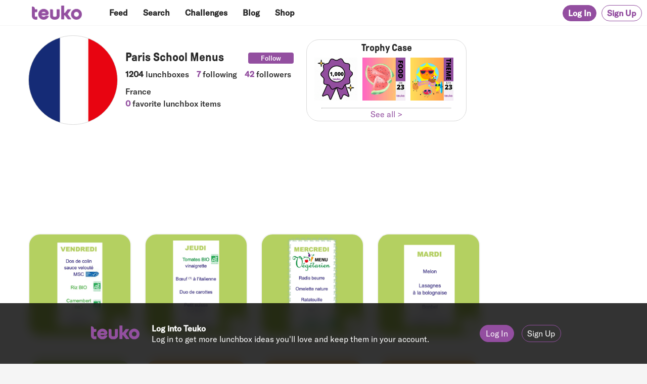

--- FILE ---
content_type: text/html; charset=utf-8
request_url: https://www.teuko.com/Paris%20School%20Menus
body_size: 3266
content:
<!doctype html><html lang="en"><head><script async src="https://www.googletagmanager.com/gtag/js?id=G-X86RTR21VE"></script><script>function gtag(){dataLayer.push(arguments)}window.dataLayer=window.dataLayer||[],gtag("js",new Date),gtag("config","G-X86RTR21VE"),gtag("config","AW-11320988928")</script><script>!function(e,t,a,n,g){e[n]=e[n]||[],e[n].push({"gtm.start":(new Date).getTime(),event:"gtm.js"});var m=t.getElementsByTagName(a)[0],r=t.createElement(a);r.async=!0,r.src="https://www.googletagmanager.com/gtm.js?id=GTM-TF4QKM",m.parentNode.insertBefore(r,m)}(window,document,"script","dataLayer")</script><script async src="https://pagead2.googlesyndication.com/pagead/js/adsbygoogle.js?client=ca-pub-9834749969807772" crossorigin="anonymous"></script><script async custom-element="amp-auto-ads" src="https://cdn.ampproject.org/v0/amp-auto-ads-0.1.js"></script><script async src="https://securepubads.g.doubleclick.net/tag/js/gpt.js"></script><script>window.googletag=window.googletag||{cmd:[]},googletag.cmd.push(function(){googletag.defineSlot("/22874318077/Teuko-Feed-Laptop_AdUnit_1_Top_Page-Leaderboard-728x90",[728,90],"div-gpt-ad-1677698614152-0").addService(googletag.pubads()),googletag.defineSlot("/22874318077/Teuko-Feed-Smartphone_AdUnit_1_Top_Page-Leaderboard-320x50",[320,50],"div-gpt-ad-1677698803928-0").addService(googletag.pubads()),googletag.defineSlot("/22874318077/Teuko-Feed-Laptop_AdUnit_2_Middle_Page-Leaderboard-728x90",[728,90],"div-gpt-ad-1677699722358-0").addService(googletag.pubads()),googletag.defineSlot("/22874318077/Teuko-Feed-Smartphone_AdUnit_2_Middle_Page-Leaderboard-300x250",[300,250],"div-gpt-ad-1677699928463-0").addService(googletag.pubads()),googletag.defineSlot("/22874318077/Teuko-Lunchbox_Cards-AdUnit_1-Leaderboard-320x50",[320,50],"div-gpt-ad-1677695143420-0").addService(googletag.pubads()),googletag.defineSlot("/22874318077/Teuko-MyLunches-AdUnit_1_Top_Page-Leaderboard-320x50",[320,50],"div-gpt-ad-1677533529897-0").addService(googletag.pubads()),googletag.defineSlot("/22874318077/Teuko-Challenges-Laptop_AdUnit_1_Top_Page-Leaderboard-728x90",[728,90],"div-gpt-ad-1677287789124-0").addService(googletag.pubads()),googletag.defineSlot("/22874318077/Teuko-Challenges-Smartphone_AdUnit_1_Top_Page-Leaderboard-320x50",[320,50],"div-gpt-ad-1677287940644-0").addService(googletag.pubads()),googletag.defineSlot("/22874318077/Teuko-Challenges-Laptop_AdUnit_2_Bottom_Page-Leaderboard-728x90",[728,90],"div-gpt-ad-1677288687679-0").addService(googletag.pubads()),googletag.defineSlot("/22874318077/Teuko-Challenges-Smartphone_AdUnit_2_Bottom_Page-Leaderboard-320x50",[320,50],"div-gpt-ad-1677288831800-0").addService(googletag.pubads()),googletag.defineSlot("/22874318077/Teuko-Search-Laptop_AdUnit_1-Leaderboard-728x90",[728,90],"div-gpt-ad-1676499879279-0").addService(googletag.pubads()),googletag.defineSlot("/22874318077/Teuko-Search-Smartphone_AdUnit_1-Leaderboard-320x50",[320,50],"div-gpt-ad-1676500831298-0").addService(googletag.pubads()),googletag.defineSlot("/22874318077/Teuko-Search-Laptop_AdUnit_2-Leaderboard-728x90",[728,90],"div-gpt-ad-1676503537129-0").addService(googletag.pubads()),googletag.defineSlot("/22874318077/Teuko-Search-Smartphone_AdUnit_2-Leaderboard-320x50",[320,50],"div-gpt-ad-1676505631807-0").addService(googletag.pubads()),googletag.defineSlot("/22874318077/Teuko-Blog-Laptop_AdUnit_1_Top_Page-Leaderboard-728x90",[728,90],"div-gpt-ad-1677543132656-0").addService(googletag.pubads()),googletag.defineSlot("/22874318077/Teuko-Blog-Smartphone_AdUnit_1_Top_Page-Leaderboard-320x50",[320,50],"div-gpt-ad-1677543321715-0").addService(googletag.pubads()),googletag.defineSlot("/22874318077/Teuko-Profile_Users-Laptop_AdUnit_1_Top_Page-Leaderboard-728x90",[728,90],"div-gpt-ad-1677693806242-0").addService(googletag.pubads()),googletag.defineSlot("/22874318077/Teuko-Profile_Users-Smartphone_AdUnit_1_Top_Page-Leaderboard-320x50",[320,50],"div-gpt-ad-1677694132749-0").addService(googletag.pubads()),googletag.defineSlot("/22874318077/Teuko-Footer-Laptop_AdUnit_1-Leaderboard-728x90",[728,90],"div-gpt-ad-1677697817671-0").addService(googletag.pubads()),googletag.defineSlot("/22874318077/Teuko-Footer-Smartphone_AdUnit_1-Leaderboard-320x50",[320,50],"div-gpt-ad-1677697979427-0").addService(googletag.pubads()),googletag.defineSlot("/22874318077/Teuko-Boutique-Laptop_AdUnit_1-Leaderboard-728x90",[728,90],"div-gpt-ad-1676586272959-0").addService(googletag.pubads()),googletag.defineSlot("/22874318077/Teuko-Boutique-Smartphone_AdUnit_1-Leaderboard-320x50",[320,50],"div-gpt-ad-1676586706379-0").addService(googletag.pubads()),googletag.defineSlot("/22874318077/Teuko-Boutique-Laptop_AdUnit_2-Leaderboard-728x90",[728,90],"div-gpt-ad-1676587896442-0").addService(googletag.pubads()),googletag.defineSlot("/22874318077/Teuko-Boutique-Smartphone_AdUnit_2-Leaderboard-320x50",[320,50],"div-gpt-ad-1676588104910-0").addService(googletag.pubads()),googletag.defineSlot("/22874318077/Teuko-Boutique-Laptop_AdUnit_3-Leaderboard-728x90",[728,90],"div-gpt-ad-1676589485366-0").addService(googletag.pubads()),googletag.defineSlot("/22874318077/Teuko-Boutique-Smartphone_AdUnit_3-Leaderboard-320x50",[320,50],"div-gpt-ad-1676589684288-0").addService(googletag.pubads()),googletag.defineSlot("/22874318077/Teuko-Boutique_ThemesAZ-Laptop_AdUnit_2_Before_Section_DG-Leaderboard-728x90",[728,90],"div-gpt-ad-1677115459576-0").addService(googletag.pubads()),googletag.defineSlot("/22874318077/Teuko-Boutique_ThemesAZ-Smartphone_AdUnit_2_Before_Section_DG-Leaderboard-320x50",[320,50],"div-gpt-ad-1677115709301-0").addService(googletag.pubads()),googletag.defineSlot("/22874318077/Teuko-Boutique_ThemesAZ-Laptop_AdUnit_3_Before_Section_HO-Leaderboard-728x90",[728,90],"div-gpt-ad-1677276949293-0").addService(googletag.pubads()),googletag.defineSlot("/22874318077/Teuko-Boutique_ThemesAZ-Smartphone_AdUnit_3_Before_Section_HO-Leaderboard-320x50",[320,50],"div-gpt-ad-1677277225534-0").addService(googletag.pubads()),googletag.pubads().enableSingleRequest(),googletag.enableServices()})</script><script type="application/ld+json">{
      "@context": "https://schema.org",
      "@type": "Organization",
      "url": "https://www.teuko.com",
      "logo": "https://www.teuko.com/images/teuko_kids_lunchbox_ideas_community_logo.png"
    }</script><meta charset="utf-8"/><meta name="viewport" content="width=device-width,initial-scale=1,maximum-scale=1,shrink-to-fit=no"/><meta name="theme-color" content="#000000"/><link rel="manifest" href="/manifest.json"/><link rel="shortcut icon" href="/favicon.ico"/><link rel="apple-touch-icon-precomposed" sizes="57x57" href="/apple-touch-icon-57x57.png"/><link rel="apple-touch-icon-precomposed" sizes="114x114" href="/apple-touch-icon-114x114.png"/><link rel="apple-touch-icon-precomposed" sizes="72x72" href="/apple-touch-icon-72x72.png"/><link rel="apple-touch-icon-precomposed" sizes="144x144" href="/apple-touch-icon-144x144.png"/><link rel="apple-touch-icon-precomposed" sizes="60x60" href="/apple-touch-icon-60x60.png"/><link rel="apple-touch-icon-precomposed" sizes="120x120" href="/apple-touch-icon-120x120.png"/><link rel="apple-touch-icon-precomposed" sizes="76x76" href="/apple-touch-icon-76x76.png"/><link rel="apple-touch-icon-precomposed" sizes="152x152" href="/apple-touch-icon-152x152.png"/><link rel="icon" type="image/png" href="/favicon-196x196.png" sizes="196x196"/><link rel="icon" type="image/png" href="/favicon-96x96.png" sizes="96x96"/><link rel="icon" type="image/png" href="/favicon-32x32.png" sizes="32x32"/><link rel="icon" type="image/png" href="/favicon-16x16.png" sizes="16x16"/><link rel="icon" type="image/png" href="/favicon-128.png" sizes="128x128"/><meta name="application-name" content="Teuko"/><meta name="msapplication-TileColor" content="#9E36A0"/><meta name="p:domain_verify" content="c07458ebcec09e9e7a7ae7d8b97ea6a1"/><meta name="msapplication-TileImage" content="/mstile-144x144.png"/><meta name="msapplication-square70x70logo" content="/mstile-70x70.png"/><meta name="msapplication-square150x150logo" content="/mstile-150x150.png"/><meta name="msapplication-wide310x150logo" content="/mstile-310x150.png"/><meta name="msapplication-square310x310logo" content="/mstile-310x310.png"/><meta name="keywords" content="lunchbox, lunch box, lunch, food, kids lunch box ideas, kids lunchbox ideas, bento, bento box, lunch ideas, kids lunch, kids lunch ideas, packed lunch, kyaraben, charaben, lunch packing, kids meals, bento box lunch, bento lunch, kids approved lunchbox, kid approved lunch, kid approved meal, lunchbox community, meal prep, packed lunch"/><title>Teuko - The Online Community for Lunchbox Packers</title><meta name="description" content="Teuko is the one-stop resource for families to find and share lunchbox ideas."/><meta property="og:title" content="Teuko"/><meta property="og:description" content="Teuko is the one-stop resource for families to find and share lunchbox ideas."/><meta property="og:image" content="https://www.teuko.com/images/teuko_card.jpg"/><meta name="twitter:card" content="summary_large_image"/><meta name="twitter:site" content="@teukoapp"/><meta name="twitter:title" content="Teuko"/><meta name="twitter:description" content="Teuko is the one-stop resource for families to find and share lunchbox ideas."/><meta name="twitter:image" content="https://www.teuko.com/images/teuko_card.jpg"/><meta property="fb:app_id" content="566204480216246"/><meta property="fb:pages" content="631378670340214"/><meta name="facebook-domain-verification" content="gil76to75iu0nfbp8kc4v6mi0ymxui"/><meta name="robots" content="max-video-preview:-1"><meta name="robots" content="max-image-preview:standard"><meta name="robots" content="max-snippet:-1"><link rel="preload" href="/fonts/GT-America-Standard-Regular.woff2" as="font" type="font/woff2" crossorigin><link rel="preload" href="/fonts/GT-America-Standard-Medium.woff2" as="font" type="font/woff2" crossorigin><link rel="preload" href="/fonts/GT-Pressura-Pro-Bold.woff2" as="font" type="font/woff2" crossorigin><link href="/static/css/2.6ae888a7.chunk.css" rel="stylesheet"><link href="/static/css/main.15f013ef.chunk.css" rel="stylesheet"></head><body><amp-auto-ads type="adsense" data-ad-client="ca-pub-9834749969807772"></amp-auto-ads><noscript>You need to enable JavaScript to run this app.<iframe src="https://www.googletagmanager.com/ns.html?id=GTM-TF4QKM" height="0" width="0" style="display:none;visibility:hidden"></iframe></noscript><div id="root"><h3 id="loading-msg" style="font-family:verdana;text-align:center">Loading Teuko...</h3></div><script>const msg = document.getElementById("loading-msg");
      const epoch = Date.now();
      var id = 0;
      id = setInterval(function () {
        const elapsed = (Date.now() - epoch) / 1000;
        const pct = 1 - Math.exp(-elapsed / 15);
        msg.innerHTML = "Loading Teuko... " + (100 * pct).toFixed(0) + "%";
        if (pct > 0.99) {
          clearInterval(id);
        }
      }, 1000);</script><script>!function(l){function e(e){for(var r,t,n=e[0],o=e[1],u=e[2],f=0,i=[];f<n.length;f++)t=n[f],p[t]&&i.push(p[t][0]),p[t]=0;for(r in o)Object.prototype.hasOwnProperty.call(o,r)&&(l[r]=o[r]);for(s&&s(e);i.length;)i.shift()();return c.push.apply(c,u||[]),a()}function a(){for(var e,r=0;r<c.length;r++){for(var t=c[r],n=!0,o=1;o<t.length;o++){var u=t[o];0!==p[u]&&(n=!1)}n&&(c.splice(r--,1),e=f(f.s=t[0]))}return e}var t={},p={1:0},c=[];function f(e){if(t[e])return t[e].exports;var r=t[e]={i:e,l:!1,exports:{}};return l[e].call(r.exports,r,r.exports,f),r.l=!0,r.exports}f.m=l,f.c=t,f.d=function(e,r,t){f.o(e,r)||Object.defineProperty(e,r,{enumerable:!0,get:t})},f.r=function(e){"undefined"!=typeof Symbol&&Symbol.toStringTag&&Object.defineProperty(e,Symbol.toStringTag,{value:"Module"}),Object.defineProperty(e,"__esModule",{value:!0})},f.t=function(r,e){if(1&e&&(r=f(r)),8&e)return r;if(4&e&&"object"==typeof r&&r&&r.__esModule)return r;var t=Object.create(null);if(f.r(t),Object.defineProperty(t,"default",{enumerable:!0,value:r}),2&e&&"string"!=typeof r)for(var n in r)f.d(t,n,function(e){return r[e]}.bind(null,n));return t},f.n=function(e){var r=e&&e.__esModule?function(){return e.default}:function(){return e};return f.d(r,"a",r),r},f.o=function(e,r){return Object.prototype.hasOwnProperty.call(e,r)},f.p="/";var r=window.webpackJsonp=window.webpackJsonp||[],n=r.push.bind(r);r.push=e,r=r.slice();for(var o=0;o<r.length;o++)e(r[o]);var s=n;a()}([])</script><script src="/static/js/2.57e4583a.chunk.js"></script><script src="/static/js/main.0ef4d600.chunk.js"></script></body><noscript><img height="1" width="1" src="https://www.facebook.com/tr?id=565944627072649&ev=PageView&noscript=1"/></noscript></html>

--- FILE ---
content_type: text/html; charset=utf-8
request_url: https://www.google.com/recaptcha/api2/aframe
body_size: 182
content:
<!DOCTYPE HTML><html><head><meta http-equiv="content-type" content="text/html; charset=UTF-8"></head><body><script nonce="u7oYEO1lHA7Yk0thFC78gg">/** Anti-fraud and anti-abuse applications only. See google.com/recaptcha */ try{var clients={'sodar':'https://pagead2.googlesyndication.com/pagead/sodar?'};window.addEventListener("message",function(a){try{if(a.source===window.parent){var b=JSON.parse(a.data);var c=clients[b['id']];if(c){var d=document.createElement('img');d.src=c+b['params']+'&rc='+(localStorage.getItem("rc::a")?sessionStorage.getItem("rc::b"):"");window.document.body.appendChild(d);sessionStorage.setItem("rc::e",parseInt(sessionStorage.getItem("rc::e")||0)+1);localStorage.setItem("rc::h",'1768806392225');}}}catch(b){}});window.parent.postMessage("_grecaptcha_ready", "*");}catch(b){}</script></body></html>

--- FILE ---
content_type: text/css; charset=UTF-8
request_url: https://www.teuko.com/static/css/main.15f013ef.chunk.css
body_size: 21361
content:
a,abbr,acronym,address,applet,article,aside,audio,b,big,blockquote,body,canvas,caption,center,cite,code,dd,del,details,dfn,div,dl,dt,em,embed,fieldset,figcaption,figure,footer,form,h1,h2,h3,h4,h5,h6,header,hgroup,html,i,iframe,img,ins,kbd,label,legend,li,mark,menu,nav,object,ol,output,p,pre,q,ruby,s,samp,section,small,span,strike,strong,sub,summary,sup,table,tbody,td,tfoot,th,thead,time,tr,tt,u,ul,var,video{margin:0;padding:0;border:0;font-size:100%;font:inherit;vertical-align:initial;color:#272727}article,aside,details,figcaption,figure,footer,header,hgroup,menu,nav,section{display:block}body{line-height:1}ol,ul{list-style:none}blockquote,q{quotes:none}blockquote:after,blockquote:before,q:after,q:before{content:"";content:none}table{border-collapse:collapse;border-spacing:0}@font-face{font-family:GT America Standard;src:local("GT America Standard"),url(/static/media/GT-America-Standard-Regular.b05b72e0.eot);src:local("GT America Standard"),url(/static/media/GT-America-Standard-Regular.b05b72e0.eot?#iefix) format("embedded-opentype"),local("GT America Standard"),url(/static/media/GT-America-Standard-Regular.c8bda77c.woff2) format("woff2"),local("GT America Standard"),url(/static/media/GT-America-Standard-Regular.2abe07ac.woff) format("woff"),local("GT America Standard"),url(/static/media/GT-America-Standard-Regular.7d7ec469.ttf) format("truetype");font-weight:400;font-display:swap}@font-face{font-family:GT America Standard;src:local("GT America Standard"),url(/static/media/GT-America-Standard-Medium.fc4bd8f5.eot);src:local("GT America Standard"),url(/static/media/GT-America-Standard-Medium.fc4bd8f5.eot?#iefix) format("embedded-opentype"),local("GT America Standard"),url(/static/media/GT-America-Standard-Medium.b7208491.woff2) format("woff2"),local("GT America Standard"),url(/static/media/GT-America-Standard-Medium.524cdd86.woff) format("woff"),local("GT America Standard"),url(/static/media/GT-America-Standard-Medium.572af49d.ttf) format("truetype");font-weight:500;font-display:swap}@font-face{font-family:GT Pressura Pro;src:local("GT Pressura Pro"),url(/static/media/GT-Pressura-Pro-Bold.d7b3f73b.eot);src:local("GT Pressura Pro"),url(/static/media/GT-Pressura-Pro-Bold.d7b3f73b.eot?#iefix) format("embedded-opentype"),local("GT Pressura Pro"),url(/static/media/GT-Pressura-Pro-Bold.201f1211.woff2) format("woff2"),local("GT Pressura Pro"),url(/static/media/GT-Pressura-Pro-Bold.c385ab23.woff) format("woff"),local("GT Pressura Pro"),url(/static/media/GT-Pressura-Pro-Bold.4a29f2ad.ttf) format("truetype");font-weight:600;font-display:swap}body{font-family:GT America Standard,sans-serif;font-size:18px;color:#272727;-webkit-font-smoothing:antialiased;background-color:#f5f5f5}h1{margin-top:20px;font-size:36px}h1,h2{font-family:GT Pressura Pro,sans-serif;font-weight:500}h2{font-size:24px}h3{font-family:GT Pressura Pro,sans-serif;font-size:20px;font-weight:500}h4{font-size:18px}h4,h5{font-family:GT America Standard,sans-serif;font-weight:500}h5{font-size:16px}h6{font-size:12px;font-weight:500;letter-spacing:1.64px;text-transform:uppercase}a,h6,p{font-family:GT America Standard,sans-serif}a,p{font-size:16px;font-weight:400}a{text-decoration:none}.standard-button{background-color:#934ea0;padding:18px 64px;color:#fff;font-weight:600;font-family:GT America Standard,sans-serif;letter-spacing:1px;border-radius:4px;max-width:100%}.standard-button:hover{background-color:#88159d}.giveaway-button{margin-top:15px;margin-bottom:15px}.standard-container{margin:0 auto;width:calc(100% - 120px);display:block;max-width:1400px}strong{font-weight:600}input{background-color:#f5f5f5;border-radius:4px;border:none;padding:15px;outline:none;font-family:GT America Standard,sans-serif;max-width:100%}input::-webkit-input-placeholder{color:#bcbcbc}input::-moz-placeholder{color:#bcbcbc}input:-ms-input-placeholder{color:#bcbcbc}input:-moz-placeholder{color:#bcbcbc}textarea::-webkit-input-placeholder{color:#bcbcbc}textarea::-moz-placeholder{color:#bcbcbc}textarea:-ms-input-placeholder{color:#bcbcbc}textarea:-moz-placeholder{color:#bcbcbc}.error-class{position:absolute;top:-30px;left:0;right:0;color:#f44336;font-size:14px}.account-details-group .error-class{top:-15px}.in-app-container{width:calc(100% - 336px);margin:0 auto;max-width:1440px}.main-header{top:0;border-bottom:1px solid #f5f5f5}.main-footer,.main-header{position:fixed;z-index:9999;width:100%}.main-footer{bottom:0}.header-standard{height:50px;display:flex;justify-content:space-between;align-items:center;position:relative;background-color:#fff}.options-left{padding-left:48px;height:100%;display:flex}.options-left span{font-weight:600;cursor:pointer}.header-standard a{font-weight:600}.menu-logo{position:absolute;top:50%;left:50%;transform:translate(-50%,-50%)}.menu-logo img{height:28px;width:auto}.full-menu-option{padding:0 15px;height:100%;display:flex;justify-content:center;align-items:center}.full-menu-option-laptop-login{color:#fff;background-color:#934ea0}.full-menu-option-laptop-login,.full-menu-option-laptop-signup{border-radius:22px;border:1px solid #934ea0;height:30px;margin-top:10px;padding-right:10px;padding-left:10px;margin-right:10px}.full-menu-option-laptop-signup{color:#934ea0}.full-menu-option-outheader-login{height:100%;font-size:13px;height:20px;width:46px;margin-right:6px}.full-menu-option-outheader-login,.full-menu-option-outheader-login-bannerbottom{padding-right:0 5px;display:flex;justify-content:center;align-items:center;border-radius:22px;border:1px solid #934ea0;color:#fff;background-color:#934ea0;padding-top:5px;padding-bottom:5px}.full-menu-option-outheader-login-bannerbottom{height:100%;font-size:16px;height:22px;width:66px;margin-right:15px}.full-menu-option-outheader-signup{height:100%;font-size:13px;color:#934ea0;height:20px;width:46px}.full-menu-option-outheader-signup,.full-menu-option-outheader-signup-bannerbottom{display:flex;justify-content:center;align-items:center;border-radius:22px;border:1px solid #934ea0;padding:5px;margin-right:3px}.full-menu-option-outheader-signup-bannerbottom{height:100%;font-size:16px;color:#fff;height:22px;width:66px}.filled-menu-option{background-color:#934ea0;color:#fff}.filled-menu-option:hover{background-color:#9038a0}.options-right{height:100%;display:flex}.options-right span{font-weight:600;cursor:pointer}.bottom-nav{display:none;position:relative;z-index:99;height:45px;a{cursor:pointer}}.mobile-menu{display:none;position:relative;height:100%;z-index:99;background-color:#fff;a{cursor:pointer}}.mobile-menu .company-logo,.mobile-menu .mobile-company-logo{position:absolute;right:0;left:0;margin:0 auto;text-align:center;display:flex;justify-content:center;height:100%;align-items:center;font-size:22px;color:#000;font-weight:600}.mobile-menu .company-logo img,.mobile-menu .mobile-company-logo img{height:29px;width:auto}.mobile-menu .search-header-section{justify-content:flex-end;height:100%;position:relative}.bm-item-list a{font-family:GT Pressura Pro;font-size:36px!important}.bm-burger-button{position:absolute;width:36px;height:30px;left:18px;top:18px;cursor:pointer;button{cursor:pointer}}.bm-burger-bars{background:transparent;cursor:pointer}.bm-cross-button{height:24px;width:24px;border:2px solid #424242;border-radius:50%}.bm-cross{background:#424242}.bm-menu{background:#fff}.bm-morph-shape{fill:#373a47}.bm-item-list{color:#b8b7ad;padding-top:48px}.bm-overlay{background:#dcc6e0}.bm-item-list a{color:#424242;text-transform:uppercase;font-size:18px;text-align:center;padding:12px 0}.bm-burger-bars{height:2px!important}.bm-burger-button{height:18px;width:21px;top:50%;transform:translateY(-50%)}.options-left img{height:28px;width:auto;margin-right:24px}.in-header .options-left,.in-header .options-right{display:flex;align-items:center}.in-header .options-left a{margin-right:36px;color:#b1b1b1}.active-header-option{color:#272727!important}.active-icon-option{background-color:#934ea0!important}.search-box{margin-right:20px;position:relative;background-color:#f5f5f5;border-radius:4px;padding-top:4px;padding-bottom:6px}.search-input{width:375px;font-size:14px;padding:0 50px;height:41px;box-sizing:border-box;font-weight:500;color:#b1b1b1}.search-box svg{position:absolute;fill:#b1b1b1;left:20px;top:50%;transform:translateY(-50%)}.header-profile-picture{background-image:url(/images/user.png);border:1px solid #d9d9d9;border-radius:50%}.header-profile-picture,.icon-button-notification{width:41px;height:41px;display:inline-block;margin-right:20px;background-size:cover;background-position:top;position:relative;cursor:pointer}.icon-button-notification{background-image:url(/icons/bellringingiconfornotification.gif)}.icon-button-notification-seen{width:41px;height:41px;display:inline-block;margin-right:20px;background-size:cover;background-position:top;background-image:url(/icons/belliconnotification.jpg);position:relative;cursor:pointer}.icon-button-notification-smartphone{background-image:url(/icons/bellringingiconfornotification.gif)}.icon-button-notification-smartphone,.icon-button-notification-smartphone-seen{width:41px;height:41px;display:inline-block;margin-right:7px;background-size:cover;background-position:top;position:relative;cursor:pointer}.icon-button-notification-smartphone-seen{background-image:url(/icons/belliconnotification.jpg)}.header-profile-picture-smartphone{width:41px;height:41px;display:inline-block;margin-right:10px;background-size:cover;background-position:top;background-image:url(/images/user.png);position:relative;cursor:pointer;border:1px solid #d9d9d9;border-radius:50%}.header-dropdown{position:absolute;top:50px;right:0;width:200px;text-align:center;background-color:#fff;padding:12px 0;box-shadow:0 0 4px #000;z-index:10}.header-dropdown a{display:block;padding:12px 0;outline:none}.header-dropdown-notification{position:absolute;top:50px;right:0;width:300px;height:330px;background-color:#fff;box-shadow:0 0 4px #000;z-index:10;overflow-y:scroll}.header-dropdown-notification-hr{margin-top:0;margin-bottom:0}.header-dropdown-notification a{display:flex;flex-direction:row;flex-wrap:nowrap;justify-content:flex-start;align-items:center;align-content:flex-start}.header-dropdown-notification-smartphone{position:absolute;top:50px;right:0;width:300px;height:100%;background-color:#fff;padding:12px 0;box-shadow:0 0 4px #000;z-index:10;overflow-y:scroll}.header-dropdown-notification-smartphone a{display:flex;flex-direction:row;flex-wrap:nowrap;justify-content:flex-start;align-items:center;align-content:flex-start;text-align:left}.header-dropdown-notification-content{display:flex;flex-direction:column;flex-wrap:nowrap;justify-content:flex-start;margin-left:3px;width:225px}.header-dropdown-notification-hover :hover{background-color:#f1f1f1}.header-dropdown-notification-image{align-self:flex-start;width:50px;height:50px;margin:auto}.header-dropdown-notification-title{margin-top:8px;margin-bottom:3px}.header-dropdown-notification-title-smartphone{margin-bottom:3px;text-transform:none;font-size:20px;font-weight:800}.header-dropdown-notification-text{font-weight:400;margin-bottom:10px}.header-dropdown-notification-text-smartphone{text-transform:none;font-size:16px;font-weight:400;margin-bottom:10px;color:#757575}.header-dropdown-notification-time{font-size:11px;color:#757575;font-weight:300;margin-bottom:8px}.header-dropdown-notification-time-smartphone{text-transform:none;font-size:11px;color:#757575;font-weight:300}.mobile-right{display:flex;text-align:end;right:0;position:absolute;height:100%;align-items:center}.mobile-search-icon{fill:#757575;font-size:32px;margin-right:15px;cursor:pointer}.in-mobile-menu .filled-menu-option{padding:0 12px;font-size:14px;font-weight:600}.mobile-search-box{position:absolute;bottom:0;transform:translateY(100%);width:100%;background-color:#fff;box-shadow:0 1px 1px rgba(0,0,0,.12156862745098039);height:64px;display:flex;align-items:center;justify-content:center}.in-mobile-menu .search-input{width:calc(100% - 40px);text-align:center}.in-mobile-menu .mobile-company-logo{display:none}@media print{.main-footer,.main-header{display:none}}.app-container{background-color:#fff}.splash-header{height:420px;text-align:center;display:flex;flex-direction:column;justify-content:center;align-items:center;background-image:url(/images/banner.jpg);position:relative}.splash-overlay{position:absolute;left:0;top:0;width:100%;height:100%;background-color:rgba(59,59,59,.5)}.splash-header h1{color:#fff;margin-bottom:12px}.splash-header h4{margin-bottom:30px;color:#fff}.splash-header a,.splash-header h1,.splash-header h4{z-index:1}.contest-announcement,.contest-announcement-homepage{padding-top:20px;padding-bottom:20px;text-align:center;display:flex;flex-direction:column;justify-content:center;align-items:center;background-color:#934ea0;position:relative}.contest-announcement-homepage{width:100%}.contest-announcement-homepage-with-image{display:flex;flex-direction:row;flex-wrap:wrap;justify-content:center;align-items:center;align-content:center;grid-gap:15px;gap:15px;background-color:#934ea0}.contest-announcement-homepage-image{height:100px;width:100px;background-color:#934ea0;justify-content:flex-end;align-items:center}.contest-title{padding-bottom:10px;padding-left:10px;padding-right:10px;text-align:center}.contest-title-link{font-weight:700;color:#fff;line-height:160%}.full-menu-option-cta-button-message{border-radius:22px;border:1px solid #fff;color:#fff;font-weight:700;height:30px;margin-top:10px;margin-left:10px;padding-right:10px;padding-left:10px;padding-bottom:5px;margin-right:10px}.contest-text{font-size:14px;line-height:160%}.contest-rules{font-size:14px;color:#2a3daf}.link_to_feed_from_description{font-weight:700;color:#934ea0;-webkit-text-decoration-line:underline;text-decoration-line:underline}.video_demo_teuko_feed_on_landing_page{width:500px;height:250px;object-fit:contain;overflow-clip-margin:content-box;overflow:clip;-webkit-tap-highlight-color:transparent}.testbanner-ad1234{width:300px;height:250px}.landing-heading-section{padding:48px 0 1px;background-color:#f6eff7}.landing-features-section{background-color:#fff}.landing-highlight-word-in-title{font-weight:700;color:#934ea0}.landing-text-xs{font-size:.75rem;color:#6b7280;text-align:center;width:280px}.landing-heading-section-subtitle{margin:auto}.simple-fun-section{padding:1px 0 0;background-color:#f6eff7}.simple-fun-section-landing{padding:10px 0 0;background-color:#fff;margin-top:10px;margin-bottom:30px}.giveaway-banner-btn-landingpage{margin-top:45px}.giveaway-section{margin-top:20px;max-width:100%;text-align:center;line-height:1.2;padding-top:20px;padding-bottom:20px;display:flex;flex-direction:column;justify-content:center;align-items:center;position:relative}.giveaway-section h2{margin-top:10px;margin-bottom:20px;color:#000}.giveaway-textothercolor{color:#c00}.giveaway-section_intro{width:850px;max-width:100%;text-align:center;margin:0 auto}.giveaway-section_intro p{margin-top:10px;margin-bottom:25px}.giveaway-section_intro a{font-size:16px;font-weight:400;color:#934fa0}.giveaway-section_submit{margin-top:25px;margin-bottom:25px}.giveaway-section_submit p{font-weight:700;margin-top:2px;margin-bottom:20px}.giveaway-section_submit a{font-size:16px;font-weight:400;color:#934fa0}.giveaway-section_submit input{margin:10px 5px 5px}.giveaway-submit_email{width:300px;margin-top:10px;margin-bottom:5px}.giveaway-submit_btn{background-color:#934fa0;color:#fff;margin-top:10px;margin-bottom:5px;-webkit-appearance:none}.giveaway-validation-message p{color:#298129;font-size:14px;font-weight:400}.giveaway-terms-privacy p{font-size:10px;font-weight:400;color:#a6a6a6;margin-top:15px}.giveaway-terms-privacy a{font-size:10px;color:#004b79}.solid{border:1px solid #d9d9d9}.solid,.solid-giveaway{margin-top:30px;margin-bottom:30px}.solid-giveaway{border:1px solid #389477}.landing-features-section h1,.landing-features-section h2,.landing-features-section h3,.landing-features-section p,.landing-heading-section h1,.landing-heading-section h2,.landing-heading-section h3,.landing-heading-section p{width:850px;max-width:100%;text-align:center;line-height:1.2}.landing-features-section-subtitle,.landing-heading-section-subtitle{width:650px;max-width:100%;text-align:center;line-height:1.2;margin-bottom:20px}.landing-heading-section-containerflex{display:flex;flex-direction:row;flex-wrap:wrap;justify-content:center;align-items:center}.navigation-features{margin-bottom:16px;padding-left:24px;padding-right:24px;margin-left:auto;margin-right:auto;position:relative;display:block;width:100%;z-index:0}.navigation-features-list{background-color:initial;border-radius:calc(8px + 1.12rem);margin:0;padding:0;align-items:center;display:flex;flex-direction:row;justify-content:flex-start;list-style:none;margin-block-start:1em;margin-block-end:1em;margin-inline-start:0;margin-inline-end:0;padding-inline-start:40px;text-align:-webkit-match-parent;font-weight:400;font-size:1.4rem;line-height:1.6;-webkit-font-smoothing:antialiased}.navigation-features-list-item{color:rgba(17,23,29,.6);align-items:center;display:flex;flex-direction:row}.navigation-features-list-item-link{color:#0e1318;display:inline-block;text-decoration:none;transition:color .3s}.navigation-features-list-item-nolink{color:grey;display:inline-block;text-decoration:none;transition:color .3s}.navigation-features-list-item-signet{color:#0e1318;width:100%;height:100%;display:block;margin-left:8px;margin-right:8px;display:inline-block;vertical-align:text-bottom;box-sizing:border-box;font-weight:400;font-size:1.4rem;line-height:1.6}.features-heading-section-containerflex{display:flex;flex-direction:row;flex-wrap:wrap;justify-content:space-evenly;align-items:center;margin-top:10px;margin-bottom:40px}.landing-features-section-containerflex{display:flex;flex-direction:row;flex-wrap:wrap;justify-content:center;align-items:center;margin-top:30px;margin-bottom:20px}.landing-heading-section-textcta{order:1;align-self:center;width:650px}.landing-heading-section-image{order:2;align-self:center}.landing-features-lunch-image{border:2px solid #f6eff7;border-radius:4px;margin-right:20px}.landing-features-lunch-image2{width:500px;height:250px}.landing-features-section-image{order:1;align-self:auto;display:block}.landing-features-section-textcta{order:2;align-self:auto}.landing-heading-section h1{margin:0 auto 40px;background-color:#f6eff7}.landing-features-section h2,.landing-features-section h3,.landing-heading-section h2,.landing-heading-section h3{margin:0 auto}.landing-heading-lunch-image{padding-right:100px}.a0G{padding-top:16px;padding-bottom:16px}.BcmU7{margin-bottom:-8px;margin-left:-8px;display:flex;flex-wrap:wrap}.homepage-supporteradbox{justify-content:flex-end;padding-bottom:8px;padding-left:8px;margin-right:15px;display:flex;flex-basis:33.33333%;flex-grow:1;font-size:13px}.homepage-supporteradtext{position:relative;display:flex;flex-direction:column}.homepage-supporteradtextspec{color:#737373;font-weight:400}.homepage-supporteradimage{position:absolute;bottom:24px;display:flex;align-items:flex-end}.homepage-supporteradimagespec{max-width:150px;max-height:56px;object-fit:contain;opacity:.8;transition:opacity .2s ease-in-out;font-family:"object-fit:contain";vertical-align:middle;border-radius:8px}.simple-fun-section-landing h1,.simple-fun-section-landing h2,.simple-fun-section-landing h3,.simple-fun-section h1,.simple-fun-section h2,.simple-fun-section h3{width:700px;max-width:100%;text-align:center;margin:0 auto;line-height:1.2}.landing-heading-section h1,.simple-fun-section h1{margin-top:60px;margin-bottom:15px;font-size:48px}.simple-fun-section h2{margin-top:50px}.simple-fun-section-landing h1{margin-top:60px;margin-bottom:15px;font-size:48px}.simple-fun-section-landing h2{margin-top:50px}.lunch-and-bullets{display:flex;position:relative;min-height:380px;justify-content:flex-end}.lunch-image{width:500px;position:absolute;left:0;top:80px}.lunch-video{margin-top:15px;margin-bottom:30px}.feature-item{display:flex;align-items:flex-start;margin-bottom:32px}.feature-item img{width:64px;height:64px;flex:1 1;min-width:64px;border-radius:50%}.feature-text{margin-left:36px}.feature-text p{line-height:1.3;font-weight:500}.feature-title{font-weight:600!important;margin-bottom:12px}.features-list{height:300px}.features-list,.features-partners-list{width:600px;align-items:flex-end;padding:72px 64px 0 0;z-index:2}.features-partners-list{height:100%}.testimonial-partners-school{background-color:#fff;padding:6rem 6rem 5.875rem}.testimonial-partners-school-inner{max-width:635px;margin:0 auto;color:#575452;font-size:1.375rem;line-height:2.25rem}.testimonial-partners-school-name{display:flex;flex-wrap:wrap;margin-top:2.5rem}.title-comparison{width:100%}.title-comparison h2{text-align:center;margin-top:40px;margin-bottom:30px}.comparison-module-school{font-size:1.8rem;line-height:1rem;font-weight:400;margin:0;padding:1.2rem 0;background-color:#fff}.onboarding-plans{display:flex;flex-direction:row;flex-wrap:wrap;justify-content:space-around}.infocard{width:17rem;min-width:17rem;padding:1.2rem 2rem;margin-bottom:2rem;box-shadow:0 0 1rem rgba(0,0,0,.2);background-color:#f6eff7}.infocard-landing{width:250px}.infocard-boutique,.infocard-landing{margin-bottom:2rem;box-shadow:0 0 1rem rgba(0,0,0,.2);background-color:#fff}.infocard-blog,.infocard-boutique{width:200px;height:120px}.infocard-blog{margin-bottom:2rem;box-shadow:0 0 1rem rgba(0,0,0,.2);background-color:#fff}.infocard-header,.infocard-header-landing{text-align:center}.infocard-header-landing h3{color:#4f4f4f;padding-top:10px;padding-bottom:10px}.infocard-header h3{color:#934fa0;margin-top:10px;text-align:center}.infocard-cta{margin:1.4rem 2rem;text-align:center}.upgradecard-listitem{text-align:left;padding-bottom:7px}.latest-lunches-plus-reviews{padding:50px 0 0;background-color:#fff}.subscribe{padding:35px 0 25px;background-color:#f6eff7}.landing-social-shares{flex-direction:row;justify-content:center;margin-bottom:0;color:#fff}.landing-social-shares,.profile-trophy-case{display:flex;flex-wrap:wrap;align-items:center}.profile-trophy-case{flex-direction:column;justify-content:flex-start;border:1px solid #d9d9d9;padding:5px 15px;border-radius:25px;margin-left:15px}.trophy-case-profile-separator-div{height:5px;width:90%}.trophy-case-profile-separator{border-top:1px solid #d9d9d9;margin-top:2px;margin-bottom:2px}.trophies-social-shares{display:flex;flex-direction:row;flex-wrap:wrap;justify-content:center;align-items:center;color:#737373}.landing-social-shares ul,.trophies-social-shares ul{list-style:none;margin:0;padding:0;margin-block-start:1em;margin-block-end:1em;margin-inline-start:0;margin-inline-end:0;padding-inline-start:40px}.landing-social-shares li,.trophies-social-shares li{display:list-item;text-align:-webkit-match-parent}.social-shares_list-item a{text-decoration:none;cursor:pointer;touch-action:manipulation}.social-shares__icon-wrapper{display:flex;align-items:center;padding:.5em .75em;box-shadow:0 0 0 1px #fff;border-radius:.25em;margin:10px .375em;color:#fff;fill:#fff}.trophies-social-shares__icon-wrapper{display:flex;align-items:center;padding:.5em;box-shadow:0 0 0 1px #d9d9d9;border-radius:.25em;margin:5px .375em;color:#737373;fill:#737373}.trophies-social-shares__icon-wrapper:hover{color:#4f4f4f}.social-shares__icon{width:1.5em;height:1.5625em;fill:inherit}.icon{display:inline-block;width:.8em;height:1em;background-size:contain;background-position:50%;background-repeat:no-repeat}.visuallyhidden{border:0;clip:rect(0 0 0 0);height:1px;margin:-1px;overflow:hidden;padding:0;position:absolute;width:1px;white-space:nowrap}.kids-social-share__button-text{color:inherit;text-transform:uppercase;font-weight:700;letter-spacing:1.7px;padding-left:.5em}.trophies-social-share__button-text{color:inherit;font-weight:500;padding-left:.5em}.plus-reviews{padding-top:50px;background-color:#fff}.latest-lunches h2{margin-bottom:20px}.reviews h2,.subscribe h2{text-align:center}.subscribe h2{margin-bottom:15px}.subscrible h5{text-align:center}.lunch-group{margin-top:48px;display:grid;grid-template-columns:250px 250px 250px 250px;justify-content:center;grid-gap:50px}.lunch-image-small{width:250px;height:250px;border-radius:23px;background-size:cover;background-position:top}.lunch-o-details{display:flex;align-items:center;margin-bottom:24px}.owner-mini-image{width:44px;height:44px;background-size:cover;margin-right:16px}.owner-name{font-weight:500;font-size:14px}.container-browse-all-btn{margin:auto;width:80%}.container-browse-btn_giveaway-landing{margin-top:45px}.browse-all-button{display:inline-block;border-radius:4px;margin:0 auto 10px 50%;transform:translateX(-50%)}.challenges-button{background-color:#934ea0;padding:10px 40px;color:#fff;font-weight:500;font-family:GT America Standard,sans-serif;letter-spacing:1px;border-radius:4px;max-width:100%}.separator-home{background-color:#f5f5f5;width:75%;height:2px;margin:0 auto;max-width:1000px}.reviews{margin-bottom:40px}.home-page,.reviews{background-color:#fff}.reviews h3,.reviews h5{text-align:center}.reviews h5{margin-bottom:15px}.review-item{display:flex;align-items:center;justify-content:center}.review-image img{width:100px;height:100px;border-radius:50%}.review-image{margin-right:50px}.review-content{width:540px;line-height:1.4}.reviews .slider{margin-top:48px}.reviews .slider-list{max-height:270px}.latest-lunches{text-align:center}.review-content p{font-weight:500}.review-content strong{font-weight:600}.review-content p:last-of-type{margin-top:24px}.reviews-button{display:inline-block;border-radius:4px;margin:36px auto 36px 50%;transform:translateX(-50%)}.div-joinfree-button{text-align:center;padding-top:15px}.joinfree-button{display:inline-block;margin:36px auto;display:none}.joinfree-button,.joinfreenewsletter-button{border-radius:4px;transform:translateX(-50%)}.joinfreenewsletter-button{display:inline-block;margin:36px auto 36px 50%}.joinuslaptop-button{display:inline-block;border-radius:4px;margin:50px auto 50px 50%;transform:translateX(-50%);background-color:#f3cd00}.joinuslaptop-button:hover{background-color:#ab9000}.joinusipadcellphone-button{visibility:hidden}.slider-decorator-0,.slider-decorator-1{display:none}.slider-decorator-2 button{color:#f3cd00!important;font-size:42px!important;padding:4px!important;top:95px;position:relative;margin-bottom:50px}.featured-in{background-color:#fff;height:140px;display:flex;flex-direction:row;flex-wrap:wrap;justify-content:center;align-items:center;margin-bottom:20px}.featured-in h2{text-align:center;margin-top:15px}.feature-options,.partners-logos-options{display:flex;height:100%;justify-content:space-around;align-items:center;max-width:1100px}.feature-options img{height:60px}.partners-logos-options img{width:150px;height:50px;padding-right:5px;padding-left:5px}.feature-options span,.partners-logos-options span{font-weight:600}.bottom-nav{overflow:hidden;background-color:#dcc6e0;position:fixed;bottom:0;width:100%;align-items:center}.footer2{border-top:1px solid rgba(43,59,74,.3);box-sizing:border-box;width:100%}.footer2-interior-div{max-width:2560px;margin:0 auto;padding:0 32px}.footer2-nav{display:flex;flex-direction:row;margin-bottom:48px}.footer2-resources_links{clip:rect(1px,1px,1px,1px);border:0;height:1px;left:0;margin:-1px;overflow:hidden;padding:0;position:absolute;top:0;white-space:nowrap;width:1px}.footer2-column_resources{border-top:none;flex-basis:0;flex-grow:1;margin:0;display:block;font-size:1.2rem;line-height:1.9rem;-webkit-font-smoothing:antialiased}.footer2_column_title{display:flex;justify-content:space-evenly;padding:48px 0 0}.footer2_column_title_h3{color:#000;text-align:start;font-size:1.3rem;line-height:1.8rem}.footer2_column_list_resources_ul{justify-content:center;font-size:1.1rem;line-height:1.6rem;-webkit-font-smoothing:antialiased;-webkit-text-size-adjust:none;-moz-text-size-adjust:none;text-size-adjust:none;font-weight:400;overflow-wrap:break-word;display:block}.footer2_column_list_resources_li{display:list-item;text-align:center;justify-content:center}.footer2_column_list_resources_p{color:#0d1216;text-align:center;font-size:1.1rem;line-height:1.6rem;transition:color .2s;transition-duration:.2s;transition-timing-function:ease;transition-delay:0s;transition-property:color;text-decoration:none;color:inherit;cursor:pointer}.footer2_column_list_resources_p:hover{color:#934fa0!important}.footer2_column_list_resources_a{transition:color .2s;transition-duration:.2s;transition-timing-function:ease;transition-delay:0s;transition-property:color;text-decoration:none;color:inherit;-webkit-user-drag:none;text-align:center;font-size:1.1rem;line-height:1.6rem;-webkit-font-smoothing:antialiased;margin:0;overflow-wrap:break-word}.footer2-section_privacy_and_social{flex-direction:row;border-top:1px solid rgba(43,59,74,.3);justify-content:space-between;padding:24px 0}.footer2-section_privacy_and_social,.footer2-section_privacy_and_social-terms_privacy{align-items:center;display:flex;font-size:1.1rem;line-height:1.6rem;overflow-wrap:break-word}.footer2-section_privacy_and_social-terms_privacy{flex-grow:3;flex-direction:column;justify-content:center}.footer2-section_privacy_and_social-terms_privacy_all_rights_reserved_p{margin-bottom:8px;color:rgba(13,19,22,.7);text-align:center;display:block;font-size:1.1rem;line-height:1.6rem;overflow-wrap:break-word;margin-block-start:1em;margin-block-end:1em;margin-inline-start:0;margin-inline-end:0}.footer2-section_privacy_and_social-terms_privacy_all_rights_reserved_span{color:rgba(13,18,22,.7);text-align:center;font-size:1.1rem;line-height:1.6rem;overflow-wrap:break-word}.footer2-section_privacy_and_social-terms_privacy_privacy_terms_span{grid-gap:8px;align-items:center;display:grid;grid-auto-flow:column;justify-content:center;text-align:center;font-size:1.1rem;line-height:1.6rem;overflow-wrap:break-word}.footer2_section_privacy-privacy_a{color:#293039;text-decoration:none;transition:color .2s;font-size:1.1rem;line-height:1.6rem;overflow-wrap:break-word}.footer2-section_privacy_and_social-terms_privacy_separator_span{background-color:currentColor;color:#293039;height:16px;width:1px;text-align:center}.footer2-section_social{display:flex;justify-content:flex-end}.footer2-section_social-logo_a{margin-right:8px}.footer2-section_social-logo_span_facebook{color:#1877f2;height:24px;width:24px;align-items:center;box-sizing:border-box;display:inline-flex}.footer2-section_social-logo_span_twitter{color:#1da1f2;height:24px;width:24px;align-items:center;box-sizing:border-box;display:inline-flex}.footer2-section_social-logo_span_pinterest,.footer2-section_social-logo_span_youtube{color:#bd081c;height:24px;width:24px;align-items:center;box-sizing:border-box;display:inline-flex}.footer2-section_social-logo_span_youtube{margin-top:5px}.footer2-section_social-logo_span_instagram{eight:24px;width:24px;align-items:center;box-sizing:border-box;display:inline-flex}.footer2-Facebook_logo{clip:rect(1px,1px,1px,1px);border:0;height:1px;left:0;margin:-1px;overflow:hidden;padding:0;position:absolute;top:0;white-space:nowrap;width:1px}.footer{background-color:#272727;padding:36px 0;flex-direction:column;align-items:center}.footer,.footer-icons{display:flex;justify-content:center}.footer-icons{height:45px;margin:auto}.footer-icons svg{color:#333;font-size:20px;margin:3px 25px 2px}.footer-icons-text{font-size:10px;display:flex;justify-content:center;align-items:center}.footer-icons-social{display:flex;height:45px}.footer-icons-social svg{color:#fafafa;font-size:23px;margin:0 11px}.footer-links{margin:16px auto;display:flex}.footer-links a{font-weight:600;margin:0 12px;text-transform:uppercase;letter-spacing:1px}.copyright,.footer-links a{color:#fff;font-size:12px}.popup-modal{position:fixed;top:50%;z-index:999;left:50%;transform:translate(-50%,-50%);background-color:#fff;width:650px;padding:30px;box-sizing:border-box;text-align:center;max-width:100%;overflow:scroll;max-height:100%;background-size:190% 150%;background-position:60% 90%}.accounts-modal,.reset-page{position:relative;top:0;transform:none;left:0;margin:40px auto;z-index:0;margin-bottom:35vh}.close-icon{position:absolute;color:#b9b8b8;top:40px;right:30px;width:28px;height:28px;cursor:pointer}.popup-modal h3{margin-bottom:32px}.connect-header{color:#a4a4a4;line-height:1.2}.sign-up-options{display:block;margin-top:20px;position:relative}.sign-up-options a{display:inline-block}.sign-up-options h6{margin:16px 0}.accounts-link{margin-top:24px;color:#924e9f}.facebook-button{border-radius:27.5px;text-transform:uppercase;font-size:15px;font-weight:500;cursor:pointer;display:flex;align-items:center;justify-content:center;margin:0 auto}.facebook-button,.facebook-button:hover{background-color:#3b5997}.facebook-button i{font-size:22px;color:#fff;margin-right:10px}.facebook-login-button{border-radius:4px;margin-top:12px}.full-input{width:400px}.full-input,.full-input-mailchimp{display:block;margin:0 auto 12px;box-sizing:border-box;font-size:18px;color:#343434}.full-input-mailchimp{align-items:center;text-align:center;width:280px}.account-details-group{margin-bottom:12px;display:block;position:relative}.account-button{width:400px;box-sizing:border-box}.teuko-agreement{width:400px;margin:15px auto 0;max-width:100%}.teuko-agreement a,.teuko-agreement p{font-size:14px;font-weight:500;color:#aaa4a4;line-height:1.5;max-width:100%}.teuko-agreement a{color:#924e9f;outline:none;max-width:100%}.loginpage-invitesignup{width:400px;margin:15px auto 0;max-width:100%}.loginpage-invitesignup p{font-size:16px;font-weight:500;margin-top:20px}.loginpage-invitesignup a{color:#924e9f;outline:none;max-width:100%}.secondary-sign-up{margin-top:60px}.email-address{margin-bottom:36px}.Dropdown-root{position:relative}.Dropdown-control{position:relative;overflow:hidden;background-color:#f5f5f5;border-radius:4px;box-sizing:border-box;color:#333;cursor:default;outline:none;transition:all .2s ease}.Dropdown-control:hover{box-shadow:0 1px 0 rgba(0,0,0,.06)}.Dropdown-arrow{border-color:#000 transparent transparent;border-style:solid;border-width:10px 10px 0;content:" ";display:block;height:0;position:absolute;right:20px;top:50%;width:0;transform:translateY(-50%);cursor:pointer}.is-open .Dropdown-arrow{border-color:transparent transparent #000;border-width:0 10px 10px}.Dropdown-menu{background-color:#f5f5f5;border:1px solid #ccc;box-shadow:0 1px 0 rgba(0,0,0,.06);box-sizing:border-box;margin-top:-1px;max-height:200px;overflow-y:auto;position:absolute;top:100%;width:100%;z-index:1000;-webkit-overflow-scrolling:touch}.Dropdown-menu .Dropdown-group>.Dropdown-title{padding:8px 10px;color:#333;font-weight:700;text-transform:capitalize}.Dropdown-option{box-sizing:border-box;color:rgba(51,51,51,.8);cursor:pointer;display:flex;padding:0 20px;height:49px;align-items:center}.Dropdown-option:last-child{border-bottom-right-radius:2px;border-bottom-left-radius:2px}.Dropdown-option.is-selected,.Dropdown-option:hover{background-color:#f2f9fc;color:#333}.Dropdown-noresults{box-sizing:border-box;color:#ccc;cursor:default;display:block;padding:8px 10px}.location-input-group{display:flex;max-width:400px;position:relative}.input-group{width:400px;margin:0 auto 24px;position:relative;max-width:100%}.country-dropdown{width:225px;height:49px;flex:1 1}.zip-input{margin-left:10px;font-size:18px;box-sizing:border-box;width:120px}.Dropdown-control{height:57px;display:flex;justify-content:flex-start;align-items:center;padding:0 20px}.sign-up-button{width:400px}.mailchimp-subscribe-button,.sign-up-button{display:block;padding:18px 0;margin:0 auto;max-width:100%;box-sizing:border-box}.mailchimp-subscribe-button{width:250px;text-align:center}.go-back{margin-top:24px;display:block;font-size:18px;font-weight:600;color:#aaa4a4;cursor:pointer}.discover-small-splash-header{background-color:#000;display:flex;justify-content:center;align-items:center;flex-direction:column;margin-bottom:25px;text-align:center;background-size:cover;height:300px;width:300px;background-position:top;position:relative}.challenges-featured-banner{width:80%;border:1px solid #d9d9d9;border-top-left-radius:25px;border-top-right-radius:25px}.challenges-featured-banner,.challengesrules-featured-banner{background-color:grey;display:block;margin-left:auto;margin-right:auto}.challengesrules-featured-banner{width:100%;border-bottom:1px solid #d9d9d9}.challenges-featured-details{display:flex;flex-direction:row;flex-wrap:nowrap;justify-content:flex-start;align-items:center;margin-left:auto;margin-right:auto;margin-bottom:10px;width:80%;border:1px solid #d9d9d9;border-bottom-left-radius:25px;border-bottom-right-radius:25px}.challengesrules-featured-details{display:flex;flex-direction:column;flex-wrap:nowrap;justify-content:flex-start;align-items:flex-start;width:100%}.challengesrules-featured-details h2{margin-top:25px;margin-bottom:5px}.challengesrules-featured-trophy-badge-image{width:150px;height:150px;margin:10px auto auto}.challengesrules-featured-trophy-badge{margin:auto}.challenges-featured-trophy-badge-image{width:150px;height:150px;margin-top:10px;margin-left:10px}.challenges-featured-text-details{display:flex;flex-direction:column;flex-wrap:wrap;justify-content:center;align-items:flex-start;margin:auto}.challenges-featured-text-title{margin:auto auto 10px}.challenges-featured-rule-short{display:flex;flex-direction:row;flex-wrap:nowrap;justify-content:flex-start;align-items:center}.challenges-visual-rules{width:30px;height:30px;margin:10px 5px 5px 10px}.challenges-featured-prize-short{display:flex;flex-direction:row;flex-wrap:nowrap;justify-content:flex-start;align-items:center}.challenges-visual-prizes{width:30px;height:30px;margin:5px 5px 5px 10px}.challenges-featured-dates{display:flex;flex-direction:row;flex-wrap:nowrap;justify-content:flex-start;align-items:center}.challenges-visual-dates{width:30px;height:30px;margin:5px 5px 5px 10px}.challenges-button-cta-complete-rules{display:flex;flex-direction:row;flex-wrap:wrap;justify-content:center;align-items:center;margin:10px auto 5px}.challenge-group-items-details{margin-bottom:10px}.feed-ad-small-splash-header{background-color:#000;color:#fff;font-size:20px;font-weight:600;margin-top:5px;margin-bottom:25px;text-align:center;background-size:cover;height:330px;background-position:top;position:relative}.feed-ad-small-splash-header,.pub-amazn-container{display:flex;justify-content:center;align-items:center;flex-direction:column}.pub-amazn-container{margin-top:35px}.pub-amazn-smartphone,.pub-banner-smartphone{display:none}.search-google-ad-banner-type-leaderboard-centered{display:flex;flex-direction:row;flex-wrap:wrap;justify-content:center;align-items:center;margin-bottom:30px}.search-title-header-ad-smartphone_leaderboard,.search-title-header-ad-smartphone_leaderboard2{display:none}.lunchbox-cards-header-ad-smartphone_leaderboard{display:initial;width:320px;height:50px;margin-top:5px}.mylunches-title-header-ad-leaderboard{display:initial;width:320px;height:50px;margin-top:10px;margin-bottom:5px}.search-title-header-ad-laptop_leaderboard{width:728px;height:90px;margin-top:15px;margin-bottom:5px}.pub-banner-laptop,.pub-banner-laptop-link{display:flex;flex-direction:column;justify-content:center;align-items:center}.pub-banner-laptop{color:#fff;margin-bottom:25px;text-align:center;background-size:cover;height:90px;width:728px;background-position:top}.pub-banner-advertisement-label{margin-top:35px;margin-bottom:5px;color:#a4a4a4;font-size:8px;text-align:right}.pub-banner-advertisement-middle-page{display:flex;flex-direction:column;justify-content:center;align-items:center}.small-splash-header{height:260px;margin-bottom:85px}.signup-small-splash-header,.small-splash-header{background-color:#000;display:flex;justify-content:center;align-items:center;flex-direction:column;text-align:center;background-size:cover;background-position:top;position:relative}.signup-small-splash-header{height:250px;margin-bottom:2px}.giveaway-splash-header-laptop{height:350px;width:837px;top:55px;background-color:#389477;display:flex;justify-content:center;align-items:center;flex-direction:column;text-align:center;background-size:cover;background-position:top;position:relative;background-repeat:no-repeat;margin:auto}.giveaway-splash-header-laptop-bis{height:284px}.giveaway-splash-header-laptop-bis,.giveaway_gifts-splash-header-laptop{background-color:#fff;display:flex;justify-content:center;align-items:center;flex-direction:column;text-align:center;background-position:top;position:relative;background-repeat:no-repeat}.giveaway_gifts-splash-header-laptop{height:475px;top:10px;margin-bottom:35px}.giveaway_partners-splash-header-laptop{height:150px;top:10px;background-color:#fff;display:flex;justify-content:center;align-items:center;flex-direction:column;text-align:center;background-position:top;position:relative;background-repeat:no-repeat}.giveaway-splash-header-smartphone,.giveaway_gifts-splash-header-smartphone,.giveaway_partners-splash-header-smartphone{display:none}.partners-small-splash-header{height:260px}.features-small-splash-header,.partners-small-splash-header{background-color:#f6eff7;display:flex;justify-content:center;align-items:center;flex-direction:column;text-align:center;background-size:cover;background-position:top;position:relative}.features-small-splash-header{height:200px;background-image:url("/images/footer features teuko lunchbox community kids food meal prep bento school lunch.jpg")}.contact-small-splash-header{height:260px;background-color:#000;display:flex;justify-content:center;align-items:center;flex-direction:column;margin-bottom:35px;text-align:center;background-size:cover;background-position:top;position:relative}.overlay-small-header{position:absolute;top:0;left:0;height:100%;width:100%;background-color:rgba(0,0,0,.61)}.xoegz02{display:block;z-index:9999}.ab8q{width:100%;-webkit-backdrop-filter:blur(10px);backdrop-filter:blur(10px);background-color:rgba(0,0,0,.8)!important;padding:calc(var(--base-unit)*5) calc(var(--base-unit)*4);right:0;position:fixed;left:0;bottom:0;margin-right:auto;margin-left:auto;flex-direction:column;align-items:stretch;box-sizing:border-box;z-index:9999}.ab8q,.x78zum5{justify-content:center;display:flex}.x78zum5{flex-wrap:wrap}.x9f619,.x78zum5{flex-direction:row;align-items:center}.x9f619{justify-content:center;align-self:center;display:flex}.acps{display:flex;flex-direction:column;margin-left:12px;margin-right:100px;margin-top:0;min-width:125px}.x9f619{margin-bottom:12px;border-bottom-left-radius:0;border-bottom-right-radius:0;display:block;border-top-left-radius:0;border-top-right-radius:0}.x9f619,.xjbqb8wlogo{overflow-y:visible;background-color:initial;box-sizing:border-box;flex-shrink:0;overflow-x:visible;align-self:auto;position:relative;flex-grow:0}.xjbqb8wlogo{height:120px;width:120px;border-bottom-left-radius:50%;border-top-right-radius:50%;align-items:stretch;border-bottom-right-radius:50%;border-top-left-radius:50%}.xjbqb8wlogoimage{width:120px;height:120px;background-repeat:no-repeat}.aacl{font-weight:600}.aacl,.aadf{text-align:left;display:block;color:#fff;font-size:16px;line-height:16px;margin:-3px 0 -4px}.aadf{word-wrap:break-word;white-space:normal;font-weight:400}.jobs-header{background-position:50%}.small-splash-header h1{color:#fff;z-index:3}.partners-small-splash-header h1{color:#000;z-index:3}.partners-small-splash-header h2,.partners-small-splash-header p{margin-top:15px}.contact-small-splash-header h1{color:#fff;z-index:3}.story{display:flex;justify-content:center}.story-photo{width:480px;height:830px;background-color:#00f;flex:1 0 auto;margin-right:72px;box-sizing:border-box}.story-content{width:800px;text-align:center;max-width:90%}.story-content h4{margin-bottom:27px}.story-content p{line-height:22px;padding-bottom:24px}.our-team-section{margin-top:72px}.our-team-section h4{text-align:center}.team-members{margin-top:35px;display:flex;justify-content:space-around}.team-member-photo{height:200px;width:200px;margin:0 auto 32px;background-size:cover;background-position:top}.team-member{width:350px;text-align:center;max-width:100%}.discover{justify-content:center;display:flex}.discover-page{margin-bottom:20px}.discover-section{align-items:center}.discover-posts-section,.discover-section{display:flex;flex-direction:row;flex-wrap:wrap;justify-content:center}.discover-posts-section{align-items:flex-start;grid-gap:30px 30px;gap:30px 30px}.discover-posts{display:flex;flex-direction:column;flex-wrap:wrap;justify-content:center;align-items:center}.discover-photo{width:100%;margin:0 auto 32px;background-size:cover;background-position:top}.discover-content{width:300px;text-align:center;max-width:90%}.discover-content h4{margin-bottom:27px}.discover-content p{line-height:22px;padding-bottom:24px}.about-us-page,.contact-page,.discover-page,.jobs-page{padding-bottom:100px}.team-member strong{font-weight:500}.team-member h5,.team-member p{margin-bottom:18px;line-height:22px}.team-member a,.team-member p{font-size:16px}.team-member a{color:#934fa0;cursor:pointer;font-weight:500}.small-splash-header p{color:#fff;margin-top:35px;z-index:3}.job-list{width:950px;max-width:100%;margin:0 auto}.job-box{display:flex;flex-direction:column;border:1px solid;border-radius:4px}.job-header{background-color:#934fa0;color:#fff;font-weight:500}.job-content,.job-header{padding:14px}.job-subtitle{font-size:16px;color:#b9b9b9;margin-top:6px}.job-title{font-size:16px;font-weight:500}.job-disclaimer{width:720px;margin:48px auto 0;max-width:100%}.job-disclaimer p{font-size:14px;line-height:17px;text-align:center;color:#b1b1b1;margin-bottom:14px}.contact-section .standard-container{display:flex}.contact-form,.contact-right{flex:1 1;display:flex;flex-direction:column;align-items:center}.contact-right{text-align:center;width:450px;max-width:100%}.cform-group{padding-bottom:20px}.cform-group label{font-size:14px;font-weight:500;text-transform:uppercase;display:block;margin-bottom:15px}.cf-input{background-color:#f9f9f9;width:450px;max-width:100%;border:1px solid #ededed;box-sizing:border-box;font-size:18px}.contact-page,.contact-section{background-color:#fff}textarea.cf-input{resize:none;padding:18px 20px;height:175px}.cf-submit{width:450px;max-width:100%;background-color:#a2d15f;color:#fff;font-size:18px;font-weight:600;cursor:pointer}.contact-right h4{text-align:center;margin-bottom:15px;width:450px;max-width:100%}.contact-right a,.contact-right p{font-weight:400;line-height:28px;width:450px;max-width:100%}.contact-right a{color:#3b5997}.c-separator{height:1px;background-color:#000;width:450px;max-width:100%;margin:20px 0}.faq-page{background-color:#fff;padding-bottom:85px}.giveaway-page{background-color:#fff;padding-bottom:2px;width:100%}.faq-group{padding-bottom:64px}.faq-group h4{text-align:center;padding-bottom:42px}.question-faq{display:flex;justify-content:space-between;cursor:pointer}.open-question-icon{background-color:#a2d15f;padding:10px;border-radius:50%;fill:#fff;cursor:pointer}.q-and-a-faq{border-bottom:1px solid #e6e6e6;padding-bottom:28px;margin-bottom:36px}.question-answer{max-height:0;overflow:hidden;padding-top:0;transition:max-height .3s ease,padding-top .3s ease;white-space:pre-line}.question-answer-open{padding-top:24px;max-height:300px;padding-bottom:8px}.boutique-page{padding:45px 0;min-height:90vh}.boutique-page h1{margin-left:56px}.boutique-affiliate-message p{font-size:10px;font-style:italic;font-color:#d1d1d1;margin-top:3px;margin-bottom:8px;text-align:center}.discover-page h1{margin-left:56px}.boutique-page .standard-container{display:flex}.boutique-menu{width:300px;position:fixed}.boutique-groups{flex:1 1}.boutique-groups,.giveaway-groups{align-items:center;justify-content:center}.giveaway-groups{flex:6 1}.boutique-menu-links{margin-top:24px;display:flex;flex-direction:column}.boutique-menu-link{margin-bottom:18px;font-weight:500;cursor:pointer}.boutique-group-items{margin:18px 0 54px;display:grid;grid-template-columns:repeat(5,200px);grid-gap:40px;align-items:center;justify-content:center}.trophies-header{display:flex;flex-direction:row;flex-wrap:wrap;justify-content:space-around;align-items:baseline;grid-gap:10px 30px;gap:10px 30px}.blog-ad-banner,.challenges-ad-banner{display:flex;flex-direction:row;flex-wrap:wrap;justify-content:center;align-items:center;margin-bottom:15px}.blog-ad-banner{margin-top:10px}.lunchbox-cards-ad-banner{margin-top:10px}.lunchbox-cards-ad-banner,.mylunches-ad-banner{display:flex;flex-direction:row;flex-wrap:wrap;justify-content:center;align-items:center}.trophies-header-challenge-yourself{display:flex;flex-direction:row;flex-wrap:wrap;justify-content:flex-start;align-items:baseline;margin-bottom:15px}.trophies-header-challenge-yourself-laptop{height:115px}.challenges-group-items{grid-template-columns:repeat(3,350px);grid-gap:40px}.challenges-group-items,.trophies-group-items{margin:18px 0 54px;display:grid;align-items:flex-start;justify-content:center}.trophies-group-items{grid-template-columns:repeat(5,150px);grid-gap:40px}.trophies-group-profile{margin-top:10px;margin-bottom:10px}.trophies-items-profile{display:flex;flex-direction:row;flex-wrap:wrap;justify-content:flex-start;align-items:baseline}.trophies-img-profile{margin-right:15px}.giveawaypartners-group-items{grid-template-columns:repeat(6,170px);grid-gap:40px}.giveawaypartners-group-items,.giveawaypartners-group-items_7logos{margin:18px 0 35px;display:flex;flex-wrap:wrap;align-items:center;justify-content:center}.giveawaypartners-group-items_7logos{grid-template-columns:repeat(7,170px);grid-gap:5px}.boutique-header-bar{height:50px}.boutique-header-bar,.boutique-visit-amz-section{background-color:#dcc6e0;display:flex;align-items:center;justify-content:center;padding-left:16px}.boutique-visit-amz-section{margin-top:20px;flex-direction:column;flex-wrap:wrap}.boutique-visit-amz-section h2{margin-top:15px;text-align:center}.boutique-visit-amz-section a{margin-bottom:15px}.boutique-group,.challenges-featured-group,.challenges-group{width:100%}.challenge-group-items-header{display:flex;flex-direction:row;flex-wrap:wrap;justify-content:space-between;align-items:center;margin-bottom:10px}.challenge-group-items-header-trophy-badge{margin-left:15px;margin-right:15px;margin-top:10px}.challenges-group-items-card{display:flex;flex-direction:row;flex-wrap:wrap;justify-content:center;align-items:center;border:1px solid #d9d9d9}.trophies-group{width:100%}.trophies-title{margin-bottom:3px}.challenge-title,.trophies-title{text-align:center;font-weight:700;color:#000}.challenge-title{margin-bottom:10px}.trophies-date{text-align:center;font-weight:lighter;color:#737373;margin-bottom:5px}.trophies-upload-img-profile{margin-right:10px}.giveaway-group{width:100%}.giveaway-group,.giveaway-group-items{flex-wrap:wrap;justify-content:center;align-items:flex-start}.giveaway-group-items{display:flex;grid-template-columns:repeat(3,186px);margin:18px 0 54px;grid-gap:40px 100px}.giveawaypartners-group{width:100%;flex-wrap:wrap;justify-content:center}.boutique-menus{display:flex;flex-direction:row;flex-wrap:wrap;justify-content:center;align-items:flex-start;grid-gap:10px 20px;gap:10px 20px;margin-bottom:10px;position:sticky;top:85px;background-color:#f1f1f1}.boutique-menus h3{color:#737373;font-weight:400;font-size:14px;margin-top:10px;margin-bottom:5px}.boutique-item{outline:none;width:200px}.giveaway-item{outline:none;width:150px}.boutique-item-image{width:200px;height:200px;background-size:cover;background-position:top}.features-item-image-lunchboxcards{align-items:center;text-align:center;margin:15px auto auto}.features-item-image-lunchboxcards,.features-item-image-lunchboxcards2{width:300px;height:300px;background-image:url(/images/features_lunchbox_cards.jpg);border-radius:16px;background-size:cover;background-position:top;position:relative;background-repeat:no-repeat}.community-item-image-instagram{background-image:url(/images/community_Teuko_Kids_lunchbox_ideas_instagram.jpg)}.community-item-image-facebook,.community-item-image-instagram{width:300px;height:300px;align-items:center;border-radius:16px;text-align:center;background-size:cover;background-position:top;position:relative;background-repeat:no-repeat;margin:15px auto auto}.community-item-image-facebook{background-image:url(/images/community_Teuko_Kids_lunchbox_ideas_facebook.jpg)}.community-item-image-twitter{background-image:url(/images/community_Teuko_Kids_lunchbox_ideas_twitter.jpg)}.community-item-image-pinterest,.community-item-image-twitter{width:300px;height:300px;align-items:center;border-radius:16px;text-align:center;background-size:cover;background-position:top;position:relative;background-repeat:no-repeat;margin:15px auto auto}.community-item-image-pinterest{background-image:url(/images/community_Teuko_Kids_lunchbox_ideas_pinterest.jpg)}.community-item-image-youtube{background-image:url(/images/community_Teuko_Kids_lunchbox_ideas_youtube.jpg)}.community-item-image-youtube,.features-item-image-foodgroupindicators{width:300px;height:300px;align-items:center;border-radius:16px;text-align:center;background-size:cover;background-position:top;position:relative;background-repeat:no-repeat;margin:15px auto auto}.features-item-image-foodgroupindicators{background-image:url(/images/features_foodgroupindicators.jpg)}.features-item-image-foodgroupindicators2{background-image:url(/images/features_foodgroupindicators.jpg);border-radius:16px}.features-item-image-foodgroupindicators2,.features-item-image-schoollunchmenus{width:300px;height:300px;background-size:cover;background-position:top;position:relative;background-repeat:no-repeat}.features-item-image-schoollunchmenus{background-image:url(/images/features_schoollunchmenus.jpg);align-items:center;border-radius:15px;text-align:center;margin:15px auto auto}.features-item-image-schoollunchmenus2{background-image:url(/images/features_schoollunchmenus.jpg)}.features-item-image-lunchboxdiary,.features-item-image-schoollunchmenus2{width:300px;height:300px;border-radius:16px;background-size:cover;background-position:top;position:relative;background-repeat:no-repeat}.features-item-image-lunchboxdiary{background-image:url(/images/features_lunchboxdiary.jpg);align-items:center;text-align:center;margin:15px auto auto}.features-item-image-lunchboxdiary2{background-image:url(/images/features_lunchboxdiary.jpg)}.features-item-image-groceryshopping,.features-item-image-lunchboxdiary2{width:300px;height:300px;border-radius:16px;background-size:cover;background-position:top;position:relative;background-repeat:no-repeat}.features-item-image-groceryshopping{background-image:url(/images/features_groceryshopping.jpg);align-items:center;text-align:center;margin:15px auto auto}.features-item-image-groceryshopping2{background-image:url(/images/features_groceryshopping.jpg)}.features-item-image-exploreteuko,.features-item-image-groceryshopping2{width:300px;height:300px;border-radius:16px;background-size:cover;background-position:top;position:relative;background-repeat:no-repeat}.features-item-image-exploreteuko{background-image:url(/images/features_exploreteuko.jpg);align-items:center;text-align:center;margin:15px auto auto}.giveaway-item-image{width:150px;height:150px;background-size:cover;background-position:top;border:1px solid #389477;border-radius:4px}.feature-searchpage-items{margin:18px 0 54px;display:grid;grid-template-columns:repeat(4,200px);grid-gap:40px;align-items:center;justify-content:center}.feature-searchpage{outline:none;width:200px}.feature-searchpage-image{width:200px;height:100px;background-size:cover;background-position:top;border-radius:8px}.giveawaypartners-item{outline:none;width:170px}.giveawaypartners-item-image{width:150px;height:50px;background-size:cover;background-position:top}.boutique-item-caption{margin-top:12px;text-align:center}.community-hashtag-teuko-item-caption,.features-lunchboxcards-item-caption{margin-top:12px;margin-bottom:10px;text-align:center;width:300px}.features-lunchboxcards-text{text-align:center;width:300px;margin-bottom:15px}.giveaway-item-caption{margin-top:12px}.terms-page{padding:72px 0}.terms-page h1{margin-bottom:36px}.terms-page h3,.terms-page h4{margin:27px 0}.terms-page h5{margin:21px 0}.terms-page p{margin-bottom:18px;line-height:23px}.terms-page ul{list-style-type:disc;list-style-position:outside;padding-left:30px;margin-bottom:18px}.terms-page li{display:list-item;line-height:23px;font-size:16px;font-weight:400}.terms-page a{cursor:pointer;color:#924e9f}.screen-overlay{position:fixed;top:0;left:0;width:100%;height:100%;background-color:rgba(0,0,0,.78);z-index:9999;display:flex;justify-content:center;align-items:center}.create-lunch-popup{width:900px;height:700px;max-width:100%;max-height:100%;background-color:#fff;position:relative}.create-lunch-header{height:40px;display:flex}.lunch-header{flex:1 1;display:flex;justify-content:center;align-items:center;font-size:18px;color:#b1b1b1;font-weight:600;background-color:#f0f7e5}.lunch-header svg{margin-right:6px}.active-lunch-header{background-color:rgba(162,209,95,.45);color:#272727}.create-lunch-body{padding:10px 0 0}.create-lunch-step-one{text-align:center;position:relative}.photo-upload-zone{border:1px solid #efefef;margin:40px auto;height:350px;width:350px;background-color:#efefef;display:flex;justify-content:center;align-items:center;border-radius:21px;background-size:cover;background-position:top;position:relative;cursor:pointer;image-orientation:0deg}.drop-active{background-color:#959595}.drop-accept .photo-zone-desc{display:none}.photo-zone-desc svg{color:#555;font-size:24px;margin-bottom:12px}.photo-zone-desc p{font-weight:600;font-size:14px;color:#555}.continue-lunch-button{width:425px;display:inline-block;padding:18px 0;background-color:#f3cd00;cursor:pointer}.continue-lunch-button:hover{background-color:gold!important}.image-delete{background-color:#e84937;width:42px;height:42px;color:#fff;top:0;left:0;display:flex;justify-content:center;align-items:center;border-radius:50%;transform:translate(-50%,-50%);font-size:24px}.close-lunch,.image-delete{position:absolute;cursor:pointer}.close-lunch{fill:#949090;right:51px;top:75px;font-size:48px;stroke:#000;z-index:9999}.create-lunch-step-two h2{text-align:center}.create-lunch-step-two{width:700px;margin:0 auto;position:relative;max-width:100%}.food-selection-group{margin-top:45px;display:flex;justify-content:space-between}.search-title-header{flex-direction:row;flex-wrap:wrap;align-items:center}.search-selection-group,.search-title-header{display:flex;justify-content:space-between}.fs-left-img-preview{height:280px;width:280px;border-radius:21px;background-size:cover;background-position:top}.fs-right{width:360px}.preference-fs-right{width:360px;display:inline-block;vertical-align:top}.preference-fs-right p{margin-bottom:2px;margin-top:20px;font-weight:600}.preference-fs-right-search{width:200px;margin-right:2px;display:inline-block;vertical-align:top}.preference-fs-right-search p{margin-bottom:2px;margin-top:15px;font-size:14px;font-weight:500}.food-selector .Select-control,.food-selector .Select-control.is-open,.lunchboxitems-selector .Select-control,.lunchboxitems-selector .Select-control.is-open{background-color:#f5f5f5!important;height:46px;border-radius:8px;border:none;outline:none}.search-selector{font-size:14px;white-space:nowrap;overflow:hidden;text-overflow:ellipsis;max-width:200px;display:block}.search-selector .Select-control,.search-selector .Select-control.is-open{background-color:#f5f5f5!important;height:42px;border-radius:8px;border:none;outline:none;white-space:nowrap;overflow:hidden;text-overflow:ellipsis;max-width:200px}.food-selector .Select-placeholder,.lunchboxitems-selector .Select-placeholder,.search-selector .Select-placeholder{padding-left:10px;line-height:normal;top:50%;display:flex;justify-content:center;align-items:center;color:#b1b1b1}.food-selector .Select-arrow-zone,.lunchboxitems-selector .Select-arrow-zone,.search-selector .Select-arrow-zone{display:none}.missing-food-items{margin-bottom:4px}.missing-food-items,.missing-lunchbox-items{text-align:right;margin-top:2px}.missing-food-items p,.missing-lunchbox-items p{color:#b9b8b8;font-size:12px}.missing-food-items a,.missing-lunchbox-items a{color:#a5a7ee;font-size:12px}.selected-foods-section{margin-top:24px;height:200px;overflow-y:scroll}.selected-foods-section h4{margin-bottom:21px}.selected-foods-section p{margin-bottom:14px;display:flex;align-items:center;overflow:hidden;text-overflow:ellipsis}.selected-foods-section svg{fill:#b9b8b8;font-size:21px;cursor:pointer;margin-left:4px}.continue-ingredients-button{text-align:center;margin-top:40px;background-color:#f3cd00;cursor:pointer}.continue-ingredients-button:hover{background-color:gold!important}.food-group-option img{height:21px}.food-group-options{display:flex;justify-content:space-around;margin-top:21px}.food-group-option{width:37px;height:37px;background-color:#f5f5f5;display:flex;justify-content:center;align-items:center;border-radius:50%;position:relative}.food-tooltip{position:absolute;top:-40px;font-size:13px;z-index:2499;background-color:#fff;padding:7px 21px;border:1px solid #000;border-radius:10px;display:none}.food-group-option:hover .food-tooltip{display:block}.food-tooltip:after,.food-tooltip:before{top:100%;left:50%;border:solid transparent;content:" ";height:0;width:0;position:absolute;pointer-events:none}.food-tooltip:after{border-color:#fff rgba(136,183,213,0) rgba(136,183,213,0);border-width:6px;margin-left:-6px}.food-tooltip:before{border-color:#000 rgba(194,225,245,0) rgba(194,225,245,0);border-width:7px;margin-left:-7px}.veggies-tooltip{border-color:#a2d15f!important}.veggies-tooltip:before{border-top-color:#a2d15f}.grains-tooltip{border-color:#f7e442!important}.grains-tooltip:before{border-top-color:#f7e442}.protein-tooltip{border-color:#e84937!important}.protein-tooltip:before{border-top-color:#e84937}.dairy-tooltip{border-color:#2a3daf!important}.dairy-tooltip:before{border-top-color:#2a3daf}.fruits-tooltip{border-color:#ea74a1!important}.fruits-tooltip:before{border-top-color:#ea74a1}.drink-tooltip{border-color:#8bd3ef!important}.drink-tooltip:before{border-top-color:#8bd3ef}.food-selector .Select-input,.lunchboxitems-selector .Select-input,.search-selector .Select-input{padding-left:52px;vertical-align:unset;height:unset}.Select-input input{padding:5px}.food-selector .Select-multi-value-wrapper,.lunchboxitems-selector .Select-multi-value-wrapper,.search-selector .Select-multi-value-wrapper{display:flex;align-items:center;height:100%}.food-selector .Select-menu-outer,.lunchboxitems-selector .Select-menu-outer{background-color:#f5f5f5;border:none}.search-selector .Select-menu-outer{background-color:#fff;border:1px}.country-option{display:flex;height:48px;background-color:#f5f5f5;padding:0 12px;align-items:center;cursor:pointer}.country-option label{cursor:pointer;white-space:nowrap;overflow:hidden;text-overflow:ellipsis;width:280px}.country-option:hover,.focused-country-option{background-color:#eaeaea}.country-image-option{width:36px;height:36px;background-size:cover;background-position:top;margin-right:16px;border-radius:4px}.fav-items-image-option{width:25px;height:25px;background-size:cover;background-position:50%;margin-right:10px;border-radius:4px}.fav-items-ids{vertical-align:middle;margin-top:5px}.search-bar-holder{position:relative}.select-search-icon{fill:#b1b1b1;position:absolute;top:50%;left:18px;font-size:25px;transform:translateY(-50%)}.create-lunch-step-three h2,.create-lunch-step-two .go-back{text-align:center}.titling-full-group{margin-top:40px;display:flex;justify-content:space-between}.create-lunch-step-three{width:700px;margin:0 auto;position:relative;max-width:100%}.titling-left{width:300px}.titling-left-img-preview{width:300px;height:300px;background-size:cover;background-position:top;border-radius:21px}.titling-right{width:350px}.tn-group{margin-bottom:50px;position:relative}.tn-group input{font-size:18px;display:block;width:350px;box-sizing:border-box}.word-count{position:absolute;right:0;font-size:11px;font-weight:500;bottom:-3px;transform:translateY(100%);color:#b1b1b1}.tn-group textarea{background-color:#f5f5f5;border-radius:4px;border:none;padding:18px 20px;outline:none;font-family:GT America Standard,sans-serif;font-size:18px;display:block;width:350px;box-sizing:border-box;resize:none;height:114px}.finsh-menu-button{background-color:#a2d15f;text-align:center;margin-top:90px;cursor:pointer}.finsh-menu-button:hover{background-color:#7cae34!important}.create-lunch-step-three .go-back{text-align:center}.iosBugFixCaret{position:fixed;width:100%}.popup-overlay{background-color:rgba(0,0,0,.54);top:0;left:0;width:100%;height:100%;position:absolute}.eating-age-grid{display:grid;grid-template-columns:250px 250px;grid-gap:32px;margin-bottom:64px;justify-content:center}.ea-block{height:124px;display:flex;justify-content:center;align-items:center;background-color:#e9c5e5;border-radius:23px;color:#fff;font-size:36px;font-weight:600;cursor:pointer}.ea-block-active{background-color:#924e9f}.boutique-page,.browse-page,.discover-page,.explore-food-page,.my-lunches-page,.profile-page,.settings-page{padding-top:45px;background-color:#fff;min-height:100vh}.browse-page h1{margin-left:10px}.browse-page-header,.challenges-page-header{position:sticky;top:50px;background-color:#fff;z-index:9998}.challenges-page-header{margin-bottom:15px}.title-browse{display:flex;flex-direction:row;flex-wrap:wrap;justify-content:flex-start;align-items:center}.browse-boutique-header{position:sticky;top:0;background-color:#fff;z-index:9998}.browse-boutique-header-title{color:#737373;font-size:20px;font-weight:400}.browse-blog-header{position:sticky;top:0;background-color:#fff;z-index:9998}.old-feed{margin-left:10%}.explore-food-page h1{margin-bottom:25px}.lunch-thumb-group{margin-top:25px;display:grid;grid-template-columns:200px 200px 200px 200px 200px;grid-gap:45px 30px;padding-bottom:80px;min-height:600px;z-index:9997}.lunch-thumb-group-display-only-smartphone{display:none}.lunch-thumb-group-display-only-laptop{display:flex;flex-direction:row;flex-wrap:wrap;align-items:center}.lunch-grid-group-profile{margin-top:10px;display:grid;grid-template-columns:100px 100px 100px;grid-gap:10px 10px;padding-bottom:10px;min-height:300px;z-index:9997;justify-content:center}.lunch-grid-image{height:100px}.lunch-grid-image,.lunch-thumb{width:100%;border-radius:23px;cursor:pointer;position:relative;outline:none;background-position:top;background-size:cover;display:block}.lunch-thumb{height:200px}.lunch-thumb-for-grid{width:100%;height:96px;cursor:pointer;position:relative;outline:none;background-position:top;background-size:cover;display:block}.lunch-thumb-for-profile,.lunch-thumb-landing{width:100%;height:200px;cursor:pointer;position:relative;outline:none;background-position:top;background-size:cover;display:block}.lunch-thumb-for-profile{border-radius:23px;border:2px solid #f5f5f5}.lunch-thumb-for-profile-grid{width:100px;height:100px;border-radius:23px;border:2px solid #f5f5f5;cursor:pointer;position:relative;display:block}.lunch-thumb-for-profile-grid,.lunch-thumb-image{outline:none;background-position:top;background-size:cover}.lunch-thumb-hover,.lunch-thumb-image{position:absolute;top:0;left:0;width:100%;height:100%;border-radius:23px}.lunch-thumb-hover{background-color:rgba(1,3,16,.51);display:none;flex-direction:column;justify-content:center;align-items:center;cursor:pointer}.lunch-thumb-hover-delete{position:absolute;top:6px;right:6px;color:#fff;cursor:pointer;background-color:#b1b1b1;border-radius:50%;padding:6px}.lunch-thumb:hover .lunch-thumb-hover{display:flex}.category-blog-items,.category-boutique-items,.category-giveaway-items,.category-ideas,.category-ideas-landing,.menu .lunch-thumb-hover{border-radius:0}.food-hover-name{color:#fff;font-size:14px;font-weight:500;padding:5px 0;white-space:nowrap;overflow:hidden;text-overflow:ellipsis;max-width:90%}.follow-modal,.lunch-modal,.mailchimp-modal,.shopping-modal{position:fixed;top:0;left:0;width:100%;height:100%;background-color:rgba(0,0,0,.78);display:flex;justify-content:center;align-items:center;z-index:9999}.mailchimp-modal{border-radius:4px;border:none}.close-follow,.close-modal,.lunch-modal .close-lunch{fill:#b9b8b8;stroke:#000;top:75px;right:51px;font-size:48px}.close-modal-list{fill:#b9b8b8;font-size:48px;margin-left:15px;justify-content:right;align-items:right}.lunch-popup{width:970px;height:485px;display:flex;max-width:90%;border-radius:30px;overflow:hidden;margin:51px auto 10vh}.lunch-modal .lunch-popup{margin-top:0;margin-bottom:0;min-height:none}.lunch-left{width:485px;background-size:cover;background-position:top}.lunch-left,.lunch-right{height:485px;background-color:#fff}.lunch-right{flex:1 1;padding:10px 42px;box-sizing:border-box;display:flex;flex-direction:column;justify-content:space-between}.lunch-user-image{width:50px;height:50px;background-size:cover;background-position:top;background-image:url(/images/user.png);border-radius:50%}.lunch-modal-header{display:flex;align-items:center}.lunch-user-details{margin-left:14px}.lunch-byline,.lunch-byline a{font-size:14px;font-weight:500}.lunch-byline a{color:#934fa0}.lunch-byline{color:#b1b1b1}.lunch-content{margin-top:20px}.lunch-link-recipe{margin-top:8px}.lunch-link-recipe a{font-size:10px}.partners-content{background-color:#fff}.lunch-content-options{display:flex;border-bottom:1px solid #e0e0e0;padding-left:6px;height:30px}.profile-content-options-display-smartphone{display:none}.boutique-content-options{flex-direction:row;flex-wrap:wrap;align-items:center;padding-top:8px;padding-bottom:7px;width:100%;grid-gap:40px;gap:40px}.boutique-content-options,.partners-content-options{display:flex;justify-content:center;border-bottom:1px solid #e0e0e0;height:30px;background-color:#f6eff7}.partners-content-options{padding-left:6px;padding-top:15px}.partners-button-free{background-color:#fff;color:#934ea0}.partners-button-free,.partners-button-premium{border:1px solid #934ea0;padding:5px 20px;font-weight:500;font-family:GT America Standard,sans-serif;letter-spacing:1px;border-radius:4px;max-width:100%}.partners-button-free:hover,.partners-button-premium{background-color:#934ea0;color:#fff}.partners-button-premium:hover{background-color:#cb6ce6;color:#fff}.partners-contact-section{background-color:#f6eff7;width:100%;padding:40px 0 65px;margin:0 auto;position:relative;text-align:center}.partners-contact-section h1{margin-bottom:24px}.infocard-content{margin-top:10px;align-content:center}.infocard-landing-image{background-size:cover;background-position:top;width:250px;height:250px}.infocard-blog-image,.infocard-boutique-image{background-size:cover;background-position:top;width:200px;height:80px}.upgradecard-list{display:block;list-style-type:none;list-style-image:url(/icons/check.png)}.boutique-content-options h3,.lunch-content-options h6,.partners-content-options h3{margin-right:20px;cursor:pointer;position:relative;top:3px}.lunch-content-option-active,.partners-content-option-active{border-bottom:3px solid #000}.lunch-main-info{padding:16px 0;height:180px;box-sizing:border-box;line-height:22px;overflow-y:scroll}.partners-main-info{height:100%}.footer-features-list{display:flex;flex-direction:row;flex-wrap:wrap;justify-content:center;align-items:flex-start;align-content:flex-start;padding-top:25px;grid-gap:10px 30px;gap:10px 30px}.lunch-actions{border-top:1px solid #e0e0e0;height:60px;display:flex;padding:0 12px;justify-content:space-between;align-items:center}.like-and-share svg{margin-right:10px;cursor:pointer}.search-text-option{font-size:14px}.sharing-block{position:relative}.sharing-options{position:absolute;bottom:40px;width:200px;text-align:center;border:1px solid #d2d2d2;border-radius:8px;height:75px;display:flex;flex-direction:column;justify-content:space-around;left:-75px;background-color:#fff;padding:12px 0;left:50%;transform:translateX(-50%)}.sharing-options:after,.sharing-options:before{top:100%;left:50%;border:solid transparent;content:" ";height:0;width:0;position:absolute;pointer-events:none}.sharing-options:after{border-color:#fff hsla(0,0%,100%,0) hsla(0,0%,100%,0);border-width:5px;margin-left:-5px}.sharing-options:before{border-color:#d2d2d2 hsla(0,0%,82.4%,0) hsla(0,0%,82.4%,0);border-width:6px;margin-left:-6px}.like-and-share{display:flex;align-items:center}.sharing-options a{font-size:14px;display:block;color:#924e9f;cursor:pointer}.save-button{border:2px solid #272727;padding:8px;border-radius:22.5px;display:flex;align-items:center;font-size:16px;font-weight:500;cursor:pointer}.save-button:hover{background-color:#272727;color:#fff}.save-button svg{margin-left:6px;cursor:pointer}.saved-button{background-color:#272727;color:#fff}.calendar-icon-save-btn{size:18px;margin-right:5px}.buy-button{border:2px solid #783c84;background-color:#934fa0;color:#fff;padding:8px 18px;margin-left:10px;border-radius:22.5px;display:flex;align-items:center;font-size:16px;font-weight:500;cursor:pointer}.buy-button-link{color:#fff}.buy-button:hover{background-color:#783c84;color:#fff}.buy-button svg{margin-left:6px;cursor:pointer}.edit-button{border:2px solid #272727;padding:8px 18px;margin-left:10px;border-radius:22.5px;display:flex;align-items:center;font-size:16px;font-weight:500;cursor:pointer}.edit-button:hover{background-color:#272727;color:#fff}.edit-button svg{margin-left:6px;cursor:pointer}.right-lunch-actions{display:flex;align-items:center}.delete-lunch{font-size:14px;color:#924e9f;margin-right:14px;cursor:pointer}.like-info{border-top:1px solid #e0e0e0;height:45px;display:flex;padding:0 12px;align-items:center;font-size:12px}.likes-and-saves{font-weight:500}.likes-and-saves strong{font-weight:500;color:#1e1d1e}.likes-and-saves span{color:#b2b2b2}.likes-and-saves span:first-of-type{margin-right:13px}.like-separator{height:16px;background-color:#d6d6d6;width:1px;margin:0 12px}.like-photos{display:flex}.like-photos .like-photo:nth-child(n+5){display:none}.like-photo{width:22px;height:22px;background-size:cover;margin-right:5px;border-radius:50%;background-image:url(/images/user.png)}.profile-page{margin-top:25px}.profile-header{display:flex;flex-direction:row;flex-wrap:wrap;justify-content:flex-start;align-items:center}.profile-image-forlaptop{width:175px;height:175px;background-size:cover;background-position:top;border:1px solid #d9d9d9;border-radius:50%;background-image:url(/images/user.png)}.profile-image-forsmartphone{display:none}.profile-user-verifiedbadge{width:25px;height:25px;margin-left:8px;background-size:cover;background-position:top;background-image:url(/images/verifiedbadge_school.png)}.profile-name-plus-link{display:flex;align-items:center}.profile-button{border-radius:4px;cursor:pointer;padding:3px 25px;margin-left:48px;font-size:13px;font-weight:500}.edit-profile-button{border:1px solid #000}.follow-button{background-color:#934fa0;color:#fff}.unfollow-button{border:1px solid #272727}.profile-other-details{margin-top:10px;display:flex;flex-direction:column;flex-wrap:wrap;justify-content:flex-start;align-items:flex-start}.country-name,.favitems-count{display:inline;font-size:16px;line-height:24px;word-wrap:break-word}.favitems-count{font-weight:600;color:#934fa0}.profile-lunchbox{display:inline;font-size:16px;line-height:24px;word-wrap:break-word}.profile-stats{margin-top:10px;display:flex;flex-direction:row;flex-wrap:wrap;justify-content:flex-start;align-items:center}.profile-stats h2{color:#934ea0;font-weight:700;cursor:pointer}.profile-stats h2:first-of-type{cursor:default}.profile-stats-counter{margin-right:15px}.profile-social{display:flex;flex-direction:row;flex-wrap:wrap;justify-content:flex-start;align-items:center}.profile-social-icon{display:inline;font-size:18px;line-height:24px;margin-right:15px}.profile-btn-editorfollow-phones{display:none}.profile-lunchbox h5{margin-right:24px;cursor:pointer}.profile-lunchbox h5:first-of-type{cursor:default}.profile-lunches{margin-top:80px}.profile-details{margin-left:15px}.lunch-menu-adder{position:absolute;top:-18px;right:-18px;height:38px;width:38px;transition:height .1s ease-in-out,width .2s ease;overflow:hidden}.lunch-menu-adder .toggler-text{display:none;-webkit-user-select:none;user-select:none}.lunch-menu-adder:hover{width:155px}.adder-open{height:126px;width:155px}.adder-open .toggler-text{display:inline}.plus-menu{color:#fff;transition:transform .2s ease}.lunch-menu-toggler{background-color:#c4d72c;display:flex;justify-content:center;align-items:center;width:36px;height:36px;border-radius:20px;cursor:pointer;outline:none;transition:width .2s ease}.adder-open .toggler-text,.lunch-menu-toggler:after{display:none;color:#fff;font-size:14px;font-weight:600;margin-left:16px;max-height:14px;overflow:hidden}.adder-open .lunch-menu-toggler,.lunch-menu-adder:hover .lunch-menu-toggler{width:155px;border-radius:15px;align-items:center;color:#fff}.lunch-menu-toggler:hover:after{display:inline;content:"Add to Plan"}.adder-open .lunch-menu-toggler:hover:after{display:none}.adder-open .lunch-menu-toggler{background-color:#000;color:#fff}.adder-open .plus-menu{transform:rotate(-45deg)}.adder-open .toggler-text{display:inherit}.toggler-calendar,.toggler-calendar-search{height:40px;width:155px;margin-top:4px;display:flex}.toggler-calendar-search{border:1px solid #b9b8b8}.toggler-picker{width:105px;display:flex;padding:0;border-radius:0;align-items:center;justify-content:center;text-align:center;font-size:14px;font-weight:600;background-color:#fff;border-top-left-radius:4px;border-bottom-left-radius:4px}.search-date-box{width:230px;padding-left:10px;padding-right:10px;font-size:11px}.togg-icon-h{width:55px;font-size:24px;border-top-right-radius:4px;border-bottom-right-radius:4px}.submit-menu,.togg-icon-h{background-color:#c4d72c;display:flex;align-items:center;justify-content:center;color:#fff}.submit-menu{height:40px;width:155px;margin-top:4px;border-radius:4px;border:none;font-size:14px;font-weight:700;cursor:pointer}.my-lunches-header{display:flex;flex-direction:row;flex-wrap:wrap;justify-content:space-between;align-items:center}.my-menus{margin-top:10px}.my-menus-today-btn{border-radius:2px;margin-left:2px;vertical-align:top;-webkit-font-smoothing:antialiased;max-width:100%;position:relative;min-height:0;margin-bottom:0;margin-top:0;box-sizing:border-box;flex-shrink:0;padding:8px 16px;border:1px solid #dcc6e0}.my-menus-today-btn,.my-menus-today-btn-text{cursor:pointer;-webkit-user-select:none;user-select:none}.my-menus-today-btn-text{display:flex;flex-direction:row;flex-wrap:nowrap;justify-content:center;align-items:center;transition-property:opacity,transform;text-overflow:ellipsis}.my-menus-today-btn:hover{background-color:#f6eff7}.my-categories-title{width:100%;display:flex;justify-content:space-between;margin-top:35px}.my-categories-seeall a{color:#934fa0}.my-categories{margin-top:7px;overflow-x:scroll}.my-categories-explore-search-tip-boutique-laptop{margin-top:25px;overflow-x:scroll;display:flex;justify-content:center}.my-categories-explore-search-tip-boutique-smartphone{margin-top:25px;overflow-x:scroll;background-color:#fff}.my-categories-header-smartphone{background-color:#fff}.my-categories-landing{margin-top:15px;overflow-x:scroll;background-color:#f6eff7}.my-menus-header{display:flex;flex-direction:row;justify-content:center;align-items:center;text-align:center}.my-categories-header,.my-categories-header-landing{position:relative;display:inline-flex;align-items:center}.my-categories-header-landing{background-color:#f6eff7}.menu-action-icons{display:flex;justify-content:center;font-size:24px;margin-top:10px}.menu-arrow{fill:#dcc6e0;font-size:24px;cursor:pointer}.left-menu-arrow{position:relative;left:unset;transform:unset;margin-right:12px}.right-menu-arrow{margin-left:12px}.span-btn-upload-smartphone{margin-left:5px;color:#fff;font-size:16px}.cart-icon,.medic-icon,.print-icon,.stat-icon{font-size:26px;margin-left:8px;margin-right:8px;cursor:pointer}.heart-icon{font-size:26px;margin-left:5px;cursor:pointer}.menu{margin-top:20px;margin-bottom:20px;min-height:280px;max-width:100%;overflow-x:visible;display:flex;flex-direction:row;flex-wrap:wrap;justify-content:center;align-items:center}.category-ideas{margin:5px 0 12px;min-height:280px}.category-boutique-items,.category-giveaway-items{margin:5px 0;min-height:125px}.giveaway-winnernumber{font-weight:700;color:#389477}.giveaway-highlightsponsor{font-weight:700}.category-blog-items{margin:5px 0;min-height:125px}.category-ideas-landing{margin:5px 0 12px;min-height:215px;background-color:#fff}.category-ideas-landing-smartphone{margin:5px 0 12px;min-height:255px;background-color:#fff;overflow-x:scroll}.menu-dates{grid-template-columns:200px 200px 200px 200px 200px;height:1px;grid-gap:0 3px;width:1012px}.landing-explore-grid,.menu-dates{display:grid;background-color:#fff;border-top-left-radius:31px;border-top-right-radius:31px}.landing-explore-grid{grid-template-columns:250px 250px 250px 250px 250px 250px 250px 250px 250px 250px 250px 250px 250px 250px 250px;height:250px;grid-gap:0 20px;width:4030px;background-size:cover;background-position:top}.boutique-explore-grid{grid-template-columns:200px 200px 200px 200px 200px 200px 200px 200px 200px 200px 200px 200px 200px 200px 200px;grid-gap:0 10px;width:2720px}.blog-explore-grid,.boutique-explore-grid{display:grid;background-color:#fff;height:125px;border-top-left-radius:31px;border-top-right-radius:31px;background-size:cover;background-position:top}.blog-explore-grid{grid-template-columns:200px 200px 200px 200px 200px 200px 200px 200px;grid-gap:0 10px;width:1670px}.feed-explore-grid{grid-template-columns:200px 200px 200px 200px 200px;height:125px;grid-gap:0 10px;width:1040px;background-size:cover;background-position:top}.feed-explore-grid,.ideas-header{display:grid;background-color:#fff;border-top-left-radius:31px;border-top-right-radius:31px}.ideas-footer,.ideas-header{grid-template-columns:200px 200px 200px 200px 200px 200px 200px 200px 200px 200px;height:45px;grid-gap:0 10px;width:1012px}.ideas-footer{display:grid;background-color:#fff;border-top-left-radius:31px;border-top-right-radius:31px}.menu-dates span{font-size:14px;font-family:GT America Standard,sans-serif;display:flex;align-items:center;padding-left:5px;font-weight:500;color:#b1b1bb}.my-lunches-titleandcounter{width:300px}.ideas-header span{border:1px solid #f5f5f5;border-top-left-radius:16px;border-top-right-radius:16px}.ideas-footer span,.ideas-header span{font-size:16px;font-family:GT America Standard,sans-serif;display:flex;align-items:center;padding-left:10px;font-weight:500}.ideas-footer span{border:1px solid #f5f5f5}.menu-lunches{grid-template-columns:200px 200px 200px 200px 200px;grid-gap:0 3px;border-top:3px solid #fff}.ideas-lunches,.menu-lunches{display:grid;background-color:#fff}.ideas-lunches{grid-template-columns:200px 200px 200px 200px 200px 200px 200px 200px 200px 200px;grid-gap:0 10px;border-top:0 solid #fff}.ideas-lunches-landing{display:grid;grid-template-columns:200px 200px 200px 200px 200px 200px 200px 200px 200px 200px 200px 200px;background-color:#f6eff7;grid-gap:0 10px;border-top:0 solid #f6eff7}.ideas-lunches .ideas-thumb,.menu-lunches .lunch-thumb{height:200px;border-radius:0;background-color:#fff;background-size:cover;background-position:top}.lunch-thumb-box{max-height:295px}.lunch-thumb-box,.lunch-thumb-box-for-grid{background-color:#fff;border-top-left-radius:16px;border-top-right-radius:16px;border:2px solid #f5f5f5}.lunch-thumb-box-for-grid{max-height:180px}.ltb-user-header{height:52px;padding:0 13px}.ltb-user-header,.ltb-user-header-for-grid{display:flex;align-items:center;overflow:hidden;border-bottom:1px solid #f5f5f5}.ltb-user-header-for-grid{height:48px;flex-direction:row;flex-wrap:nowrap;justify-content:flex-start;padding:0 5px}.ltb-user-pic,.ltb-user-pic-for-grid{width:30px;height:30px;border:1px solid #d9d9d9;border-radius:50%;margin-right:8px;background-size:cover;background-position:top;background-image:url(/images/user.png)}.ltb-user-pic-for-grid{flex:none}.ltb-user-link{font-size:16px;font-weight:500;white-space:nowrap;overflow:hidden;text-overflow:ellipsis;max-width:135px}.ltb-user-verifiedbadge{width:18px;height:18px;margin-left:8px;background-size:cover;background-position:top;background-image:url(/images/verifiedbadge_school.png)}.lunch-thumb-box .lunch-thumb,.lunch-thumb-box .lunch-thumb-hover{border-radius:0}.ltb-lunch-actions{height:41px;padding:0 21px;justify-content:space-between}.ltb-lunch-actions,.ltb-lunch-actions-for-grid{display:flex;align-items:center;border-top:1px solid #f5f5f5}.ltb-lunch-actions-for-grid{height:36px;padding:0 11px;justify-content:center}.lunch-thumb-group .like-and-share{display:flex;align-items:center}.latest-lunches-plus-reviews .like-and-share svg,.lunch-thumb-group .like-and-share svg{height:16px;margin-right:10px}.follow-friends{margin-top:36px;color:#b9b9b9}.bookmark-box svg{height:16px;cursor:pointer}.ideas-placeholder,.lunch-placeholder{height:200px;border-radius:0;border:1px solid #e9e9e9;background-color:#f5f5f5;font-size:24px;display:flex;align-items:center;padding:0 42px;color:#b1b1b1;line-height:29px;font-weight:500}.my-lunches{padding-bottom:200px}.blog-filters,.blog-posts-filters,.browse-filters,.my-boutique-filters,.my-lunches-filters{margin-left:42px;display:flex;flex-wrap:wrap}.my-boutique-filters{width:100%}.my-blog-filters,.my-feed-features{margin-left:42px;display:flex;flex-wrap:wrap}.blog-posts-filters,.my-lunches-filters{margin-left:0;margin-top:24px}.my-blog-filters,.my-boutique-filters{margin-left:0;margin-top:5px}.my-feed-features{margin-left:0;margin-top:15px}.my-lunches-header h2{display:block}.blog-filters h5,.blog-posts-filters h5,.browse-filters h5,.my-blog-filters h5,.my-boutique-filters h5,.my-feed-features h5,.my-lunches-filters h5{margin-right:8px;padding:10px 16px;color:#b9b9b9;cursor:pointer;border-radius:23px;display:block}.active-filter{color:#272727!important;background-color:#dcc6e0}.more-dropdown .active-filter{background-color:#fff}.more-dropdown{position:absolute;background:#fff;text-align:center;padding:24px 0;border-radius:23px;z-index:22;left:50%;margin-top:8px;width:300px;transform:translateX(-50%)}.more-dropdown:after{bottom:100%;left:50%;content:" ";height:0;width:0;position:absolute;pointer-events:none;border:12px solid hsla(0,0%,100%,0);border-bottom-color:#fff;margin-left:-12px}.more-dropdown h5{margin-right:0;padding:12px 24px}.more-option{position:relative;max-width:100%;cursor:pointer}.my-menu-dates-group{align-self:center;display:flex;flex-direction:row;flex-wrap:wrap;justify-content:center;align-items:center}.close-follow,.close-modal,.close-modal-list{position:absolute;cursor:pointer}.shopping-list{max-height:90%;width:660px;max-width:100%;background-color:#fff;overflow:scroll}.shopping-list-header{height:95px;background-color:#272727;display:flex;align-items:center;padding:0 20px;justify-content:space-between}.shopping-list-header h3{color:#fff}.favlunchboxitems-list-header{height:95px;background-color:#272727;display:flex;align-items:center;padding:0 20px;justify-content:space-between}.favlunchboxitems-list-header h3{color:#fff}.mailchimp-popup-header{height:70px;align-items:center;text-align:center;vertical-align:center;line-height:30px;padding:0 20px}.mailchimp-popup-header h4{color:#272727}.mailchimp-modal-privacypolicy{height:10px;margin-top:15px;align-items:center;text-align:center}.mailchimp-style-privacypolicy{font-size:10px}.mailchimp-modal-errormsg{height:10px;margin-top:3px;align-items:center;text-align:center}.mailchimp-style-errormsg{font-size:10px;color:red}.mailchimp-modal-infomsg{height:10px;margin-top:3px;align-items:center;text-align:center}.mailchimp-style-infomsg{font-size:11px;color:green}.mailchimp-getemail{margin-top:10px;margin-bottom:10px;align-items:center;text-align:center}.mailchimp-getemail input{width:250px;align-items:center;text-align:center}.mailchimp-hiddenfield{display:none}.mailchimp-submit-btn{align-items:center;justify-content:center}.no-lunches{text-align:center;padding:32px 0 24px}.grocery-list-icons svg{fill:#b1b1b1;margin-left:14px;font-size:28px;cursor:pointer}.grocery-list-icons{margin-right:35px}.close{height:20px;align-items:right;justify-content:right}.close svg{margin-right:5px;margin-top:5px;position:relative;float:right;align-items:right;justify-content:right}.close svg,.favlunchboxitems-list-icons svg{fill:#b1b1b1;margin-left:14px;font-size:28px;cursor:pointer}.favlunchboxitems-list-icons{margin-right:35px;margin-bottom:25px}.favlunchboxitems-group-title,.food-group-title,.lunchboxitems-group-title{padding:0 20px;height:50px;align-items:center;display:flex;background-color:rgba(162,209,95,.12)}.favlunchboxitems-list-item,.food-list-item{height:65px;padding:0 20px;display:flex;align-items:center;border-bottom:1px solid #f5f5f5;box-sizing:border-box;position:relative}.shop-now{position:absolute;right:20px;background-color:#f90;font-size:14px;border-radius:4px;padding:12px 16px;color:#fff;cursor:pointer}.parent-container-foods-and-shop-now{display:flex;justify-content:space-between;height:24px;align-items:center;margin-bottom:5px}.detail-food-link{color:#934fa0;white-space:nowrap;overflow:hidden;text-overflow:ellipsis;width:250px}.shop-now-amazon{right:20px;background-color:#f90;font-size:10px;border-radius:2px;padding-left:8px;padding-right:3px;color:#fff;cursor:pointer;justify-content:flex-end;align-items:center}.shop-now-amazon,.shop-now-amazon img{vertical-align:middle}.favlunchboxitems-image,.food-image{height:50px;width:50px;background-size:cover;background-position:top}.favlunchboxitems-name,.food-name,.foodgroup-name{margin-left:25px}.foodgroup-name{width:60px;justify-content:center;align-items:center}.favlunchboxitems-group-section .favlunchboxitems-list-item:last-of-type,.food-group-section .food-list-item:last-of-type,.lunchboxitems-group-section{border-bottom:none}.shop-now-section{margin-top:24px;flex-direction:column}.shop-now-button,.shop-now-section{display:flex;align-items:center;justify-content:center}.shop-now-button{width:90%;cursor:pointer;background-color:#934fa0;border-radius:4px;font-size:20px;font-weight:600;color:#fff;height:62px;outline:none}.shop-now-button:hover{background-color:#783c84}.amazon-disclosure,.amazon-disclosure a{font-size:13px;margin:24px 0;text-align:center;width:80%;color:#a0a0a0}.amazon-disclosure-lunch,.amazon-disclosure-lunch a{font-size:9px;text-align:center;width:90%;color:#a0a0a0;line-height:normal}.amazon-grocery-region{font-size:12px;text-align:center;width:90%;color:#a0a0a0;line-height:normal}.shop-now-button img{height:28px;margin-left:10px}.search-results-box{position:absolute;width:90%;background-color:#fff;border-radius:4px;box-shadow:0 0 1px 1px #b7b7b7;z-index:999;max-height:200px;left:0;right:0;margin:15px auto 0;overflow:scroll;min-width:300px}.search-result-item{height:50px;display:flex;align-items:center;padding:0 24px;cursor:pointer;border-bottom:1px solid #eee;box-sizing:border-box}.search-results-box .search-result-item:last-of-type{border-bottom:none}.search-result-item:hover{background-color:#eee}.search-result-img{width:24px;height:25px;background-size:cover;background-position:top}.search-result-title{margin-left:15px}.mobile-search-box .search-results-box{top:100%;margin-top:0}.follow-popup{width:600px;height:600px}.follow-popup,.mailchimp-popup{background-color:#fff;overflow:scroll;max-width:100%;max-height:100%}.mailchimp-popup{width:320px;height:270px;border-radius:4px;border:none}.follow-header{height:70px;display:flex;align-items:center;justify-content:center}.follow-item{display:flex;border-top:1px solid #f0f0f0}.follow-item,.follow-lunchbox-item{padding:0 24px;align-items:center;height:60px;justify-content:space-between}.follow-lunchbox-item{margin-top:15px}.follow-lunchbox-item a{font-weight:600;color:#934fa0}.follow-pic{width:36px;height:36px;background-size:cover;background-position:top;background-image:url(/images/user.png)}.follow-left{display:flex;align-items:center}.follow-name{margin-left:18px;font-weight:500}.follow-small-button{background-color:#934fa0;font-size:14px;color:#fff;font-weight:600;padding:6px 12px;border:none;border-radius:4px;cursor:pointer}.menu-print-page{margin-top:60px}.print-logo{height:25px;position:absolute;text-align:center;margin:0 auto;left:0;right:0;top:0;display:none}@media print{.print-logo{display:block}}.menu-print-page h1{text-align:center;margin-top:10px}.menu-boxes{margin-top:30px;display:flex;max-width:100%;justify-content:space-around}.lunch-print-box,.lunch-print-place-holder{flex-basis:18%;border:2px solid #000;padding:24px;box-sizing:border-box;display:flex;flex-direction:column;align-items:center}.lunch-print-box img{width:80%;height:150px;margin-bottom:24px}.food-item-print,.menu-boxes h3{margin-bottom:16px}.menu-print-back{position:relative;left:20px;cursor:pointer}@media print{.menu-print-back{display:none}}.shoppinglist-print-page{margin-top:60px}.shoppinglist-print-page h1{text-align:center;margin-top:10px;justify-content:center}.shoppinglist-boxes{margin-top:30px;margin-left:5px}.shoppinglist-entry{margin:5px}.shoppinglist-boxes h3{margin-top:30px;margin-bottom:10px}.shoppinglist-print-back{left:20px;cursor:pointer}@media print{.shoppinglist-print-back{display:none}}.challenge-bold{font-weight:700}.settings-page{margin-bottom:128px}.settings-page .Collapsible{margin:32px 0;max-width:1040px;border:2px solid #934fa0;border-radius:6px}.settings-page .Collapsible__trigger{width:100%;background-color:#934fa0;display:block;padding:24px;box-sizing:border-box;cursor:pointer;color:#fff;font-weight:500}.Collapsible__contentInner{padding:24px;background:#fff}.Collapsible__contentInner input{border:1px solid #b2b2b2;padding:9px 18px;width:200px;font-size:18px;background-color:#fff;max-width:100%}.Collapsible__contentInner label{width:100px;display:inline-block}.settings-page .country-dropdown{display:inline-block;margin-left:24px;z-index:9}.settings-button{margin-top:48px;padding:12px 32px;font-size:14px;background-color:#934fa0;cursor:pointer;text-align:center;border:none;color:#fff;font-weight:500;text-transform:uppercase;border-radius:6px}.left-settings{position:relative}.change-notifications-form .error-class,.change-password-form .error-class,.change-preference-form .error-class,.left-settings .error-class{top:-15px}.Collapsible__contentInner{display:flex}.right-settings{flex:1 1;flex-direction:column}.image-preview,.right-settings{display:flex;align-items:center}.image-preview{height:200px;width:200px;background-color:#dcdcdc;border-radius:50%;margin-bottom:32px;position:relative;justify-content:center;font-size:29px;background-size:cover;background-position:top}input.prof-pic-upload-link{width:270px;margin:0;display:flex;align-items:center;text-align:center}.change-notifications-form,.change-password-form,.change-preference-form{position:relative;max-width:100%}.change-password-form label{width:200px}.preference-group{display:flex;align-items:top;margin-bottom:30px;flex-wrap:wrap}.change-notifications-form input,.preference-group input{width:auto;margin:0 12px 0 24px;background:none transparent;border:0}.preference-group p{width:175px;text-align:center;line-height:22px}.change-notifications-form h5{margin-bottom:18px}.delete-account-blurb{font-size:16px}.input-group-social{position:relative;display:flex;flex-direction:row;flex-wrap:wrap;justify-content:flex-start;align-items:center;margin-bottom:10px}.input-group-social-table{display:table}.input-group-addon{border-bottom-right-radius:0;border-top-right-radius:0;padding:6px 12px;font-size:14px;font-weight:400;line-height:1;color:#555;text-align:center;background-color:#eee;border:1px solid #ccc;border-radius:4px;width:1%;white-space:nowrap;vertical-align:middle;display:table-cell}.settings-social-input{margin-top:0;margin-bottom:0;margin-left:0}.form-group{margin-bottom:10px}.social-network-name{margin-left:5px}@media only screen and (max-width:1360px){.in-app-container{width:calc(100% - 224px)}}@media only screen and (max-width:1280px){.features-list,.features-partners-list{padding-right:0;align-items:unset}.landing-heading-lunch-image{padding-right:100px}.a0g{padding-left:12px;padding-right:12px}.lunch-and-bullets{justify-content:center;flex-direction:column;align-items:center}.lunch-image{position:relative;width:700px;margin-bottom:40px}.lunch-group{grid-template-columns:250px 250px 250px;grid-gap:25px}.home-link,.lunch-block:last-of-type{display:none}.search-input{width:300px}.in-header .full-menu-option{padding:0 24px}.in-app-container{width:calc(100% - 112px)}.lunch-thumb-group{grid-template-columns:200px 200px 200px 200px}.category-blog-items,.category-boutique-items,.category-giveaway-items,.category-ideas,.menu{overflow-x:scroll}.boutique-page .standard-container{flex-direction:column}.boutique-menu{position:inherit;width:100%}.boutique-menu-links{flex-direction:row;flex-wrap:wrap}.boutique-menu-link{margin-right:24px}.boutique-groups,.giveaway-groups{padding-left:0;margin-top:24px}}@media only screen and (max-width:1024px){.landing-heading-lunch-image{padding-right:100px}.a0g{padding-left:12px;padding-right:12px}.lunch-group{grid-template-columns:200px 200px 200px;grid-gap:50px}.lunch-image-small{width:200px;height:200px}.in-header .options-left{padding-left:24px}.in-header .options-left a{margin-right:12px}.search-input{width:200px}.in-header .full-menu-option{padding:0 12px;font-size:14px}.close-lunch{top:70px;right:20px;fill:#949090;stroke:#000;font-size:24px;z-index:9999}.lunch-right{width:350px;padding:10px 15px}.like-photos .like-photo:nth-child(n+5),.story-photo{display:none}.discover-photo{width:100%}.discover-small-splash-header{height:300px;width:300px;margin-top:20px}.discover-small-splash-header,.feed-ad-small-splash-header{background-color:#000;display:flex;justify-content:center;align-items:center;flex-direction:column;margin-bottom:20px;text-align:center;background-size:cover;background-position:top;position:relative}.feed-ad-small-splash-header{height:260px;margin-top:5px}.preference-group p{width:100%;margin-bottom:12px}.contact-section .standard-container{flex-direction:column;align-items:center}.contact-form{padding-bottom:24px}.boutique-group-items{grid-template-columns:repeat(3,186px);align-items:center;justify-content:center}.trophies-header{display:flex;flex-direction:row;flex-wrap:wrap;justify-content:center;align-items:baseline;margin-bottom:15px}.trophies-group-items{grid-template-columns:repeat(3,150px);align-items:flex-start;justify-content:center}.challenges-group-items{grid-template-columns:repeat(1,350px);align-items:flex-start;justify-content:center}.challenges-featured-banner{width:100%}.challenges-featured-details{flex-wrap:wrap;width:100%}.challenges-featured-trophy-badge{margin:15px auto auto}.challenges-featured-text-title h1{margin-top:20px;margin-bottom:15px}.challenges-featured-rule-short{margin-bottom:10px}.profile-trophy-case{margin-top:30px;margin-left:0}.giveaway-splash-header-laptop-bis{display:none}.giveawaypartners-group-items,.giveawaypartners-group-items_7logos{grid-template-columns:repeat(2,186px);align-items:center;justify-content:center}.giveawaypartners-group-items_7logos{grid-gap:40px}.boutique-item,.giveaway-item{width:150px}.boutique-group{margin:auto}.boutique-header-bar{margin:auto;padding:0}.boutique-item-image{width:186px;height:186px;justify-content:center;margin:auto}.giveaway-item-image{width:150px;height:150px}.feature-searchpage-items{grid-template-columns:repeat(2,140px);align-items:center;justify-content:center;grid-gap:10px}.feature-searchpage{width:140px}.feature-searchpage-image{width:120px;height:60px;margin-left:10px}.giveawaypartners-item{width:145px}.giveawaypartners-item-image{width:145px;height:50px}}@media only screen and (max-width:965px){.lunch-thumb-group{grid-template-columns:200px 200px 200px}}@media only screen and (max-width:865px){.lunch-popup{flex-direction:column;width:480px;height:unset;margin:36px 0}.lunch-left{min-height:350px;width:480px;height:480px;max-width:100%}.lunch-right{flex-basis:unset;width:100%}.search-title-header-ad-laptop_leaderboard{display:none}}@media only screen and (max-width:768px){.lunch-block:nth-last-child(2){display:none}.lunch-group{grid-template-columns:200px 200px}.BcmU7{flex-direction:column-reverse;align-items:center;margin-top:60px}.homepage-supporteradtext{align-items:flex-end}.joinuslaptop-button{visibility:hidden}.joinusipadcellphone-button,.joinuslaptop-button{display:inline-block;border-radius:4px;margin:36px auto 36px 50%;transform:translateX(-50%)}.joinusipadcellphone-button{visibility:visible;background-color:#f3cd00}.joinusipadcellphone-button:hover{background-color:#ab9000}.review-image img{width:100px;height:100px}.feature-options{flex-direction:row;flex-wrap:wrap;height:unset}.partners-logos-options{flex-direction:column;height:unset}.featured-in{height:unset}.feature-options img{padding:12px}.partners-logos-options img{padding:10px}.bottom-nav,.main-footer,.main-header,.mobile-menu{display:block;height:45px}.mobile-menu{position:fixed;top:0;width:100%}.header-standard{display:none}.fs-right,.preference-fs-right,.preference-fs-right-search{width:300px}.search-date-box{width:230px;margin-right:10px}.food-selection-group,.search-selection-group{justify-content:space-around}.titling-right,.tn-group input,.tn-group textarea{width:300px}.titling-full-group{justify-content:space-around}.lunch-thumb-group{grid-template-columns:200px 200px}.lunch-main-info{height:180px}.lunch-modal .close-lunch{font-size:34px;right:40px}.lunch-modal{overflow:scroll;align-items:flex-start}.close-modal{top:36px;right:36px}.close-modal,.close-modal-list{font-size:36px}.menu-action-icons svg{font-size:24px;margin-left:10px}.team-member{width:100%}.Collapsible__contentInner{flex-wrap:wrap}.preference-group input[type=checkbox]{width:auto;margin-top:10px}.boutique-group{margin:auto}.boutique-header-bar{margin:auto;padding:0}.boutique-group-items{grid-template-columns:repeat(2,200px);align-items:center;justify-content:center}.boutique-item-image{width:200px;height:200px;justify-content:center;margin:auto}.trophies-header{display:flex;flex-direction:row;flex-wrap:wrap;justify-content:center;align-items:baseline;margin-bottom:15px}.trophies-group-items{grid-template-columns:repeat(2,150px);align-items:flex-start;justify-content:center}.profile-trophy-case{margin-top:30px;margin-left:0}.giveaway-group-items{display:flex;grid-template-columns:repeat(2,150px);align-items:flex-start;justify-content:center;flex-wrap:wrap;margin:18px 0 54px;grid-gap:40px}.giveaway-splash-header-laptop-bis{display:none}.feature-searchpage-items{grid-template-columns:repeat(2,140px);align-items:center;justify-content:center;grid-gap:10px}.giveawaypartners-group-items,.giveawaypartners-group-items_7logos{grid-template-columns:repeat(2,150px);align-items:center;justify-content:center}.giveawaypartners-group-items_7logos{grid-gap:40px}.onboarding-plans{width:100%;flex-wrap:wrap-reverse}}@media only screen and (max-width:640px){.lunch-modal .lunch-popup{border-radius:0}.standard-container{width:90%}.feature-item{flex-direction:column;align-items:center}.features-list,.features-partners-list{max-width:100%}.feature-item img{width:48px;height:48px;margin-bottom:16px;border-radius:50%}.feature-text{text-align:center;margin-left:0}.review-item{flex-direction:column;width:100%}.review-content{max-width:300px;margin-top:24px}.review-image{margin-right:0}.review-image img{width:100px;height:100px}.lunch-header{font-size:11px;font-weight:500}.food-selection-group,.search-selection-group{flex-direction:column;align-items:center;margin-top:12px}.fs-left-img-preview{height:175px;width:200px}.food-group-options{margin:8px}.fs-left{display:flex;flex-direction:column;align-items:center}.food-group-option{margin:0 6px}.selected-foods-section{margin-top:12px;height:100px}.create-lunch-step-two .go-back{margin-top:12px}.continue-ingredients-button{margin-top:20px}.titling-full-group{flex-direction:column;align-items:center}.titling-left{max-width:100%;display:flex;justify-content:center;margin-bottom:12px}.titling-left-img-preview{width:175px;height:175px}.tn-group{margin-bottom:24px}.finsh-menu-button{margin-top:12px}.tn-group input,.tn-group textarea{font-size:16px}.tn-group textarea{height:75px}.in-app-container{width:90%}.profile-image-forlaptop{display:none}.profile-image-forsmartphone{display:initial;width:40px;height:40px;margin-right:7px;background-size:cover;background-position:top;border:1px solid #d9d9d9;border-radius:50%;background-image:url(/images/user.png)}.profile-name-plus-link{flex-direction:column;align-items:flex-start;max-width:100%;justify-content:center;align-items:center}.profile-name-plus-link h2{white-space:pre-wrap;max-width:100%;font-size:24px;font-weight:600;word-break:break-all;margin-top:6px}.profile-button{margin-left:0;margin-top:12px}.profile-header{text-align:center}.profile-lunchbox h5{font-size:14px}.profile-stats{margin-top:12px}.profile-stats h2{font-size:20px}.profile-header{align-items:flex-start}.my-categories-header,.my-menus-header{display:flex;justify-content:center}.my-menus-dates-group{text-align:center;justify-content:center}.left-menu-arrow{position:relative;left:unset;transform:unset}.my-menu-dates-group h2{font-size:36px;padding:0 12px}.cart-icon,.medic-icon,.print-icon,.stat-icon{padding:5px 5px 0;font-size:16px;margin-left:8px}.heart-icon{padding:12px 12px 0;font-size:32px}.favlunchboxitems-list-header h3,.shopping-list-header h3{font-size:24px}.favlunchboxitems-list-icons svg,.grocery-list-icons svg{font-size:21px}.menu-action-icons{display:flex;justify-content:center}.question-answer-open{max-height:600px}.onboard-modal{width:90%;padding:60px 30px}.onboard-modal .close-icon{top:15px}.eating-age-grid{grid-template-columns:180px 180px}.follow-name{max-width:200px;white-space:nowrap;overflow:hidden;text-overflow:ellipsis}.close-modal{top:14px;right:14px}.close-modal,.close-modal-list{font-size:28px}.pub-amazn-smartphone{display:initial}.pub-banner-smartphone{display:initial;height:250px;width:300px;display:flex;justify-content:center;align-items:center;flex-direction:column;margin-bottom:35px;text-align:center;background-size:cover;background-position:top;position:relative;border:1px solid #d9d9d9}.pub-amazn-laptop,.pub-banner-laptop{display:none}.search-title-header-ad-smartphone_leaderboard{display:initial;width:320px;height:50px}.search-title-header-ad-smartphone_leaderboard2{display:initial;width:320px;height:50px;margin-top:5px;margin-bottom:20px}.search-title-header-ad-laptop_leaderboard{display:none}.giveaway-splash-header-smartphone{height:350px;width:350px;background-color:#fff;display:flex;justify-content:center;align-items:center;flex-direction:column;text-align:center;background-size:cover;background-position:top;position:relative;top:45px;margin:auto;background-repeat:no-repeat}.giveaway-splash-header-laptop{display:none}}@media only screen and (max-width:480px){.landing-heading-lunch-image{padding-right:0}.a0g{margin-top:60px}.xjbqb8wlogo{margin-bottom:10px;background-color:#fff}.xjbqb8wlogo,.xjbqb8wlogoimage{height:50px;width:50px}.ab8q{height:250px;bottom:45px}.acps{margin:auto}.aacl,.aadf{text-align:center;margin:auto}.aadf{padding-left:10px;padding-right:10px}.full-menu-option-outheader-login-bannerbottom,.full-menu-option-outheader-signup-bannerbottom{margin-top:20px;margin-bottom:45px}.joinfree-button{display:inline}.browse-all-button{width:400px;box-sizing:border-box;margin-left:0;transform:none}.reviews .slider-list{max-height:unset}.reviews{margin-bottom:20px}.splash-header{height:520px}.slider-frame{padding-bottom:72px!important}.landing-features-section h1,.landing-heading-section h1,.simple-fun-section h1{margin-top:15px;font-size:30px}.landing-features-section-subtitle,.landing-heading-section-subtitle{width:300px;max-width:100%;text-align:center;line-height:1.2}.landing-features-section-subtitle p,.landing-heading-section-subtitle p{font-size:15px}.simple-fun-section-landing h1{margin-top:45px;font-size:36px}.simple-fun-section{height:1150px}.footer2-nav{margin-bottom:25px}.footer2_column_title{padding:25px 0 0}.footer2_column_title_h3{font-size:1rem;line-height:1.5rem;margin-bottom:5px}.footer2_column_list_resources_ul{font-size:.8rem;line-height:1rem}.footer2_column_list_resources_p{font-size:.8rem;line-height:.9rem;margin-bottom:8px}.footer2_column_list_resources_p:hover{color:#934fa0!important}.footer2_column_list_resources_a{font-size:.8rem;line-height:.9rem;margin-bottom:8px;transition:color .2s;transition-duration:.2s;transition-timing-function:ease;transition-delay:0s;transition-property:color;text-decoration:none;color:inherit;cursor:pointer}.footer2_column_list_resources_a a:-webkit-any-link{cursor:pointer}.footer2_column_list_resources_a:hover{color:#934fa0!important}.footer2-section_privacy_and_social{margin-bottom:30px}.footer2-section_privacy_and_social-terms_privacy_all_rights_reserved_p,.footer2-section_privacy_and_social-terms_privacy_all_rights_reserved_span{font-size:.5rem;line-height:1rem}.in-app-container{width:85%}.landing-heading-section-textcta{width:100%}.navigation-features{width:100%;padding-left:0;padding-right:0}.about-us-page,.story-content{width:100%}.lunch-and-bullets{min-height:600px}.lunch-image{width:300px;position:absolute;top:40px;left:auto}.features-list{height:550px;padding-top:220px;margin-bottom:25px}.features-partners-list{height:550px;padding-top:275px}.testimonial-partners-school{padding-right:3rem;padding-left:3rem}.testimonial-partners-school-inner{font-size:1rem;line-height:1.5rem;letter-spacing:normal}.feature-options img{height:36px}.joinuslaptop-button{margin:36px auto 36px 50%;visibility:hidden}.joinusipadcellphone-button,.joinuslaptop-button{display:inline-block;border-radius:4px;transform:translateX(-50%)}.joinusipadcellphone-button{visibility:visible;margin:250px auto 36px 50%;width:142px;background-color:#f3cd00}.joinusipadcellphone-button:hover{background-color:#ab9000}.lunch-group{grid-template-columns:200px}.standard-button{padding:18px 21px;text-align:center}.review-content{width:250px}.slider-decorator-2 button{top:20px;margin-bottom:30px}.feature-options span{margin-top:20px;margin-bottom:15px}.partners-logos-options span{margin-top:15px;margin-bottom:10px}.subscribe h2{font-size:22px}.footer-links{flex-wrap:wrap;justify-content:center}.footer-links a{padding-bottom:12px}.in-mobile-menu .mobile-company-logo{display:flex}.create-lunch-popup{width:100%;height:100%}.lunch-header{font-size:11px;font-weight:500}.continue-ingredients-button,.continue-lunch-button,.finsh-menu-button{box-sizing:border-box;border-radius:0;position:absolute;bottom:0;left:0}.photo-upload-zone{width:250px;height:250px}.create-lunch-body{height:80%;height:calc(100% - 60px);height:-webkit-calc(100% - 60px);box-sizing:border-box;max-height:700px;overflow:scroll}.create-lunch-step-one{height:100%}.continue-ingredients-button,.finsh-menu-button{width:100%}.create-lunch-step-three,.create-lunch-step-two{height:100%;max-height:700px}.create-lunch-step-three .go-back,.create-lunch-step-two .go-back{position:absolute;bottom:60px;left:0;margin:0 auto;right:0}.food-selector .Select-control,.food-selector .Select-control.is-open,.lunchboxitems-selector .Select-control,.lunchboxitems-selector .Select-control.is-open,.search-selector .Select-control,.search-selector .Select-control.is-open{font-size:14px;height:42px;overflow:hidden;text-overflow:ellipsis}svg.select-search-icon{font-size:16px}.selected-foods-section h4{font-size:18px}.selected-foods-section p{display:inline-flex;margin-right:10px;font-size:16px;overflow:hidden;text-overflow:ellipsis}.fs-left-img-preview,.titling-left-img-preview{height:56px;width:56px}.fs-left{display:flex;flex-direction:row;align-items:center}.titling-full-group{margin-top:20px}.food-group-option{width:28px;height:28px}.food-group-option img{height:16px}.selected-foods-section p{margin-bottom:7px}.selected-foods-section h4{margin-bottom:12px;overflow:hidden;text-overflow:ellipsis}.lunch-thumb-group{grid-template-columns:200px;justify-content:center}.create-lunch-body h2{font-size:36px}.profile-header{flex-direction:column;align-items:center}.my-menu-dates-group h2{font-size:24px}.favlunchboxitems-list-header h3,.shopping-list-header h3{font-size:18px}.favlunchboxitems-list-icons svg,.grocery-list-icons svg{margin-left:7px;font-size:16px}.close-modal-list{width:22px;height:22px}.close-follow{font-size:28px;top:36px;right:20px}.team-members{flex-direction:column}.team-member{margin-bottom:24px}.story-content h4{text-align:center}.Collapsible__contentInner input{margin-left:0;width:200px}.settings-page .country-dropdown{margin-left:0!important}.prof-pic-upload-link{width:100px}.right-settings{margin-top:24px}.preference-group input[type=checkbox]{width:auto;margin-top:10px}.preference-group{flex-direction:column}.contact-form{display:block;max-width:100%}.boutique-group{margin:auto}.boutique-header-bar{margin:auto;padding:0}.boutique-group-items{grid-template-columns:repeat(2,200px);align-items:center;justify-content:center}.boutique-item-image{width:200px;height:200px;justify-content:center;margin:auto}.trophies-header{display:flex;flex-direction:row;flex-wrap:wrap;justify-content:center;align-items:baseline;margin-bottom:15px}.trophies-group-items{grid-template-columns:repeat(2,150px);align-items:flex-start;justify-content:center}.profile-trophy-case{margin-top:30px;margin-left:0}.giveaway-group-items{display:flex;grid-template-columns:repeat(1,200px);justify-content:center}.giveaway-splash-header-laptop-bis{display:none}.feature-searchpage-items{grid-template-columns:repeat(2,140px);align-items:center;justify-content:center;grid-gap:10px}.giveawaypartners-group-items,.giveawaypartners-group-items_7logos{grid-template-columns:repeat(1,150px);align-items:center;justify-content:center}.giveawaypartners-group-items_7logos{grid-gap:40px}.ea-block{font-size:24px}.onboard-modal{width:100%;height:100%}.eating-age-grid{grid-template-columns:130px 130px;grid-gap:16px}.popup-modal{padding:30px}.lunch-popup{width:100%;max-width:100%;overflow:scroll}.lunch-left{height:100vw}.flatpickr-calendar.open{left:0!important}.main-footer{overflow:hidden;background-color:#fff;position:fixed;bottom:0;width:100%}.footer-icons svg{color:#333;font-size:20px;margin:3px 25px 2px}.bottom-nav{overflow:hidden;background-color:#dcc6e0;position:fixed;bottom:0;width:100%}.browse-page h1{text-align:center;margin-top:30px}.discover-page h1{text-align:center;margin-left:0}.explore-food-page h1{text-align:center;margin-bottom:10px}.my-lunches-page h1,.my-lunches-page h3{text-align:center}.boutique-page h1{margin-left:0;text-align:center}.menu{justify-content:flex-start}.category-blog-items,.category-boutique-items,.category-giveaway-items,.category-ideas,.menu{margin-bottom:0}.blog-filters h5,.blog-posts-filters h5,.browse-filters h5,.my-blog-filters h5,.my-boutique-filters h5,.my-feed-features h5,.my-lunches-filters h5{margin-right:5px;padding:8px 6px}.more-dropdown{left:30%;width:140px}.lunch-placeholder{height:104px}.ideas-placeholder,.lunch-placeholder{font-size:12px;line-height:17px;font-weight:300}.menu-lunches{grid-template-columns:104px 104px 104px 104px 104px}.menu-lunches .lunch-thumb{height:104px}.ideas-lunches .ideas-thumb{height:200px}.menu-dates{display:grid;grid-template-columns:104px 104px 104px 104px 104px;width:532px;height:30px}.menu-dates span{font-size:12px}.category-ideas,.menu{margin:15px 0 20px;min-height:140px}.pub-amazn-smartphone{display:initial}.pub-banner-smartphone{display:initial;height:250px;width:300px;display:flex;justify-content:center;align-items:center;flex-direction:column;margin-bottom:35px;text-align:center;background-size:cover;background-position:top;position:relative;border:1px solid #d9d9d9}.pub-amazn-laptop,.pub-banner-laptop{display:none}.giveaway-splash-header-smartphone{height:350px;width:350px;background-color:#fff;display:flex;justify-content:center;align-items:center;flex-direction:column;text-align:center;background-size:cover;background-position:top;position:relative;top:45px;margin:auto}.giveaway-splash-header-laptop{display:none}.sign-up-options{margin-top:10px}.facebook-button{padding:10px 25px}.popup-modal h3{margin-bottom:22px}.full-input{padding:10px 20px}.mobile-menu .mobile-company-logo{justify-content:left;padding-left:15px}.my-categories-explore-search-tip-boutique-laptop{display:none}.my-categories-explore-search-tip-boutique-smartphone{margin-top:25px;overflow-x:scroll}.my-categories-header-smartphone{display:flex;justify-content:center}.browse-page-header{top:45px}.challenges-page-header{position:-webkit-relative;position:relative;top:0}.landing-heading-lunch-image{width:350px;margin-top:15px}.landing-features-lunch-image{width:350px;margin:0}.landing-features-lunch-image2{width:350px}.profile-btn-editorfollow-laptop{display:none}.profile-btn-editorfollow-phones{display:flex;justify-content:center}.profile-other-details{margin-bottom:10px;justify-content:center;align-items:center}.profile-social-icon{font-size:22px}.social-network-name{margin-bottom:5px}.profile-stats{justify-content:center}.boutique-nodisplaysmartphone{display:none}.lunch-thumb-group-display-only-smartphone{display:initial}.profile-content-options-display-smartphone{display:flex;justify-content:center;border-bottom:1px solid #e0e0e0;padding-left:6px;padding-top:5px;margin-top:20px;height:30px;background-color:#f6eff7}.profile-content-options-display-smartphone h3{margin-right:20px;cursor:pointer;position:relative;top:3px}.profile-lunches{margin-top:15px}.lunch-grid-image-for-profile{width:100px;height:100px;border-radius:23px;border:2px solid #f5f5f5;cursor:pointer;position:relative;outline:none;background-position:top;background-size:cover;display:block}.lunch-thumb-group-display-only-laptop{display:none}.my-lunches-header{justify-content:center}.profile-image-name-smartphone{display:flex;flex-direction:row;flex-wrap:wrap;justify-content:flex-start;align-items:center}.profile-details{margin-left:0}.boutique-content-options{grid-gap:10px;gap:10px}.boutique-content-options h3{font-size:18px}.boutique-menus{grid-gap:1px 10px;gap:1px 10px}.video_demo_teuko_feed_on_landing_page{width:333px;height:166px}}@media only screen and (max-width:400px){.footer-icons svg{color:#333;font-size:20px;margin:3px 23px 2px}.boutique-group{margin:auto}.boutique-header-bar{margin:auto;padding:0}.boutique-group-items{grid-template-columns:repeat(2,150px);align-items:center;justify-content:center}.boutique-item-image{width:150px;height:150px;justify-content:center;margin:auto}.profile-image-name-smartphone{display:flex;flex-direction:row;flex-wrap:wrap;justify-content:flex-start;align-items:center}.profile-details{margin-left:0}.boutique-content-options{grid-gap:10px;gap:10px}.boutique-content-options h3{font-size:18px}.boutique-menus{grid-gap:1px 10px;gap:1px 10px}}@media only screen and (max-width:380px){.landing-heading-lunch-image{padding-right:0}.a0g{margin-top:60px}.joinfree-button{display:inline}.browse-all-button{width:300px;box-sizing:border-box;margin-left:0;transform:none}.footer-icons svg{color:#333;font-size:20px;margin:3px 21px 2px}.fs-left-img-preview,.titling-left-img-preview{height:56px;width:56px}.fs-left{display:flex;flex-direction:row;align-items:center}.landing-features-section h1,.landing-heading-section h1,.simple-fun-section h1{margin-top:15px;font-size:30px}.landing-features-section-subtitle,.landing-heading-section-subtitle{width:300px;max-width:100%;text-align:center;line-height:1.2}.landing-features-section-subtitle p,.landing-heading-section-subtitle p{font-size:15px}.simple-fun-section-landing h1{margin-top:45px;font-size:40px}.lunch-placeholder{height:104px}.ideas-placeholder,.lunch-placeholder{font-size:12px;line-height:17px;font-weight:300}.menu-lunches{grid-template-columns:104px 104px 104px 104px 104px}.menu-lunches .lunch-thumb{height:104px}.ideas-lunches .ideas-thumb{height:200px}.menu-dates{display:grid;grid-template-columns:104px 104px 104px 104px 104px;width:532px;height:30px}.menu-dates span{font-size:12px}.category-ideas,.menu{margin:15px 0 20px;min-height:140px}.partners-contact-section{margin-top:35px}.pub-amazn-smartphone{display:initial}.pub-banner-smartphone{display:initial;height:250px;width:300px;display:flex;justify-content:center;align-items:center;flex-direction:column;margin-bottom:35px;text-align:center;background-size:cover;background-position:top;position:relative;border:1px solid #d9d9d9}.pub-amazn-laptop,.pub-banner-laptop{display:none}.giveaway-splash-header-smartphone{height:350px;width:350px;background-color:#fff;display:flex;justify-content:center;align-items:center;flex-direction:column;text-align:center;background-size:cover;background-position:top;position:relative;top:45px;margin:auto}.giveaway-splash-header-laptop{display:none}.sign-up-options{margin-top:10px}.facebook-button{padding:10px 25px}.popup-modal h3{margin-bottom:22px}.full-input{padding:10px 20px}.mobile-menu .mobile-company-logo{justify-content:left;padding-left:15px}.my-categories-explore-search-tip-boutique-laptop{display:none}.my-categories-explore-search-tip-boutique-smartphone{margin-top:25px;overflow-x:scroll}.my-categories-header-smartphone{display:flex;justify-content:center}.browse-page-header{top:45px}.landing-heading-lunch-image{width:300px}.landing-features-lunch-image{width:300px;margin:0}.mobile-menu{position:fixed;top:0;width:375px}.profile-btn-editorfollow-laptop{display:none}.profile-btn-editorfollow-phones{display:flex;justify-content:center}.profile-other-details{margin-bottom:10px;justify-content:center;align-items:center}.profile-social-icon{font-size:22px}.social-network-name{margin-bottom:5px}.profile-stats{justify-content:center}.boutique-nodisplaysmartphone{display:none}.lunch-thumb-group-display-only-smartphone{display:initial}.profile-content-options-display-smartphone{display:flex;justify-content:center;border-bottom:1px solid #e0e0e0;padding-left:6px;padding-top:5px;margin-top:20px;height:30px;background-color:#f6eff7}.profile-content-options-display-smartphone h3{margin-right:20px;cursor:pointer;position:relative;top:3px}.profile-lunches{margin-top:15px}.lunch-grid-image-for-profile{width:100px;height:100px;border-radius:23px;border:2px solid #f5f5f5;cursor:pointer;position:relative;outline:none;background-position:top;background-size:cover;display:block}.lunch-thumb-group-display-only-laptop{display:none}.my-lunches-header{justify-content:center}.profile-image-name-smartphone{display:flex;flex-direction:row;flex-wrap:wrap;justify-content:flex-start;align-items:center}.profile-details{margin-left:0}.boutique-group{margin:auto}.boutique-header-bar{margin:auto;padding:0}.boutique-group-items{grid-template-columns:repeat(2,150px);align-items:center;justify-content:center}.boutique-item-image{width:150px;height:150px;justify-content:center;margin:auto}.boutique-content-options{grid-gap:10px;gap:10px}.boutique-content-options h3{font-size:15px}.boutique-menus{grid-gap:1px 10px;gap:1px 10px}}@media only screen and (max-width:370px){.landing-heading-lunch-image{padding-right:0}.a0g{margin-top:60px}.joinfree-button{display:inline}.browse-all-button{width:300px;box-sizing:border-box;margin-left:0;transform:none}.footer-icons svg{color:#333;font-size:20px;margin:3px 20px 2px}.fs-left-img-preview,.titling-left-img-preview{height:56px;width:56px}.fs-left{display:flex;flex-direction:row;align-items:center}.lunch-placeholder{height:104px}.ideas-placeholder,.lunch-placeholder{font-size:12px;line-height:17px;font-weight:300}.landing-features-section h1,.landing-heading-section h1,.simple-fun-section h1{margin-top:15px;font-size:30px}.landing-features-section-subtitle,.landing-heading-section-subtitle{width:300px;max-width:100%;text-align:center;line-height:1.2}.landing-features-section-subtitle p,.landing-heading-section-subtitle p{font-size:15px}.simple-fun-section-landing h1{margin-top:45px;font-size:40px}.menu-lunches{grid-template-columns:104px 104px 104px 104px 104px}.menu-lunches .lunch-thumb{height:104px}.ideas-lunches .ideas-thumb{height:200px}.menu-dates{display:grid;grid-template-columns:104px 104px 104px 104px 104px;width:532px;height:30px}.menu-dates span{font-size:12px}.category-ideas,.menu{margin:15px 0 20px;min-height:140px}.partners-contact-section{margin-top:35px}.pub-amazn-smartphone{display:initial}.pub-banner-smartphone{display:initial;height:250px;width:300px;display:flex;justify-content:center;align-items:center;flex-direction:column;margin-bottom:35px;text-align:center;background-size:cover;background-position:top;position:relative;border:1px solid #d9d9d9}.pub-amazn-laptop,.pub-banner-laptop{display:none}.giveaway-splash-header-smartphone{height:350px;width:350px;background-color:#fff;display:flex;justify-content:center;align-items:center;flex-direction:column;text-align:center;background-size:cover;background-position:top;position:relative;top:45px;margin:auto}.giveaway-splash-header-laptop{display:none}.sign-up-options{margin-top:10px}.facebook-button{padding:10px 25px}.popup-modal h3{margin-bottom:22px}.full-input{padding:10px 20px}.mobile-menu .mobile-company-logo{justify-content:left;padding-left:15px}.my-categories-explore-search-tip-boutique-laptop{display:none}.my-categories-explore-search-tip-boutique-smartphone{margin-top:25px;overflow-x:scroll}.my-categories-header-smartphone{display:flex;justify-content:center}.browse-page-header{top:45px}.landing-heading-lunch-image{width:300px}.landing-features-lunch-image{width:300px;margin:0}.mobile-menu{position:fixed;top:0;width:360px}.profile-btn-editorfollow-laptop{display:none}.profile-btn-editorfollow-phones{display:flex;justify-content:center}.profile-other-details{margin-bottom:10px;justify-content:center;align-items:center}.profile-social-icon{font-size:22px}.social-network-name{margin-bottom:5px}.profile-stats{justify-content:center}.boutique-nodisplaysmartphone{display:none}.lunch-thumb-group-display-only-smartphone{display:initial}.profile-content-options-display-smartphone{display:flex;justify-content:center;border-bottom:1px solid #e0e0e0;padding-left:6px;padding-top:5px;margin-top:20px;height:30px;background-color:#f6eff7}.profile-content-options-display-smartphone h3{margin-right:20px;cursor:pointer;position:relative;top:3px}.profile-lunches{margin-top:15px}.lunch-grid-image-for-profile{width:100px;height:100px;border-radius:23px;border:2px solid #f5f5f5;cursor:pointer;position:relative;outline:none;background-position:top;background-size:cover;display:block}.lunch-thumb-group-display-only-laptop{display:none}.my-lunches-header{justify-content:center}.profile-image-name-smartphone{display:flex;flex-direction:row;flex-wrap:wrap;justify-content:flex-start;align-items:center}.profile-details{margin-left:0}.boutique-group{margin:auto}.boutique-header-bar{margin:auto;padding:0}.boutique-group-items{grid-template-columns:repeat(2,150px);align-items:center;justify-content:center}.boutique-item-image{width:150px;height:150px;justify-content:center;margin:auto}.boutique-content-options{grid-gap:10px;gap:10px}.boutique-content-options h3{font-size:15px}.boutique-menus{grid-gap:1px 10px;gap:1px 10px}}@media only screen and (max-width:359px){.landing-heading-lunch-image{padding-right:0}.a0g{margin-top:60px}.joinfree-button{display:inline}.browse-all-button{width:300px;box-sizing:border-box;margin-left:0;transform:none}.create-lunch-header{height:40px}.create-lunch-body{padding:20px 0 0;height:50%;height:calc(100% - 40px);height:-webkit-calc(100% - 40px);overflow:scroll}.close-lunch{top:25px;right:10px}.create-lunch-body h2{font-size:28px}.food-selection-group,.search-selection-group{margin-top:12px}.fs-left{display:flex;flex-direction:row;align-items:center}.fs-left-img-preview,.titling-left-img-preview{height:56px;width:56px}.food-group-options{flex-wrap:wrap;width:100px}.food-group-option{margin:3px 0}.landing-features-section h1,.landing-heading-section h1,.simple-fun-section h1{margin-top:15px;font-size:36px}.landing-features-section-subtitle,.landing-heading-section-subtitle{width:300px;max-width:100%;text-align:center;line-height:1.2}.landing-features-section-subtitle p,.landing-heading-section-subtitle p{font-size:15px}.simple-fun-section-landing h1{margin-top:45px;font-size:40px}.titling-left-img-preview{height:50px;width:50px}.footer-icons svg{color:#333;font-size:20px;margin:3px 13px 2px}.footer-icons-text{font-size:8px}.lunch-placeholder{height:104px}.ideas-placeholder,.lunch-placeholder{font-size:12px;line-height:17px;font-weight:300}.menu-lunches{grid-template-columns:104px 104px 104px 104px 104px}.menu-lunches .lunch-thumb{height:104px}.ideas-lunches .ideas-thumb{height:200px}.menu-dates{display:grid;grid-template-columns:104px 104px 104px 104px 104px;width:532px;height:30px}.menu-dates span{font-size:12px}.ideas-footer,.ideas-header{display:grid;grid-template-columns:104px 104px 104px 104px 104px 104px 104px 104px 104px 104px;width:1064px}.category-ideas,.menu{margin:15px 0 20px;min-height:140px}.partners-contact-section{margin-top:35px}.pub-amazn-smartphone{display:initial}.pub-banner-smartphone{display:initial;height:250px;width:300px;display:flex;justify-content:center;align-items:center;flex-direction:column;margin-bottom:35px;text-align:center;background-size:cover;background-position:top;position:relative;border:1px solid #d9d9d9}.pub-amazn-laptop,.pub-banner-laptop{display:none}.giveaway-splash-header-smartphone{height:350px;width:350px;background-color:#fff;display:flex;justify-content:center;align-items:center;flex-direction:column;text-align:center;background-size:cover;background-position:top;position:relative;top:45px;margin:auto}.giveaway-splash-header-laptop{display:none}.sign-up-options{margin-top:10px}.facebook-button{padding:10px 25px}.popup-modal h3{margin-bottom:22px}.full-input{padding:10px 20px}.mobile-menu .mobile-company-logo{justify-content:left;padding-left:15px}.my-categories-explore-search-tip-boutique-laptop{display:none}.my-categories-explore-search-tip-boutique-smartphone{margin-top:25px;overflow-x:scroll}.my-categories-header-smartphone{display:flex;justify-content:center}.browse-page-header{top:45px}.landing-heading-lunch-image{width:300px}.landing-features-lunch-image{width:300px;margin:0}.mobile-menu{position:fixed;top:0;width:360px}.profile-btn-editorfollow-laptop{display:none}.profile-btn-editorfollow-phones{display:flex;justify-content:center}.profile-other-details{margin-bottom:10px;justify-content:center;align-items:center}.profile-social-icon{font-size:22px}.social-network-name{margin-bottom:5px}.profile-stats{justify-content:center}.boutique-nodisplaysmartphone{display:none}.lunch-thumb-group-display-only-smartphone{display:initial}.profile-content-options-display-smartphone{display:flex;justify-content:center;border-bottom:1px solid #e0e0e0;padding-left:6px;padding-top:5px;margin-top:20px;height:30px;background-color:#f6eff7}.profile-content-options-display-smartphone h3{margin-right:20px;cursor:pointer;position:relative;top:3px}.profile-lunches{margin-top:15px}.lunch-grid-image-for-profile{width:100px;height:100px;border-radius:23px;border:2px solid #f5f5f5;cursor:pointer;position:relative;outline:none;background-position:top;background-size:cover;display:block}.lunch-thumb-group-display-only-laptop{display:none}.my-lunches-header{justify-content:center}.profile-image-name-smartphone{display:flex;flex-direction:row;flex-wrap:wrap;justify-content:flex-start;align-items:center}.profile-details{margin-left:0}.boutique-group{margin:auto}.boutique-header-bar{margin:auto;padding:0}.boutique-group-items{grid-template-columns:repeat(2,140px);align-items:center;justify-content:center}.boutique-item-image{width:140px;height:140px;justify-content:center;margin:auto}.boutique-content-options{grid-gap:10px;gap:10px}.boutique-content-options h3{font-size:15px}.boutique-menus{grid-gap:1px 10px;gap:1px 10px}}@media only screen and (max-width:320px){.home-page{width:100%}.mobile-menu{position:fixed;top:0;width:320px}.landing-heading-lunch-image{width:250px}.landing-features-lunch-image{width:250px;margin:0}.profile-btn-editorfollow-laptop{display:none}.profile-btn-editorfollow-phones{display:flex;justify-content:center}.profile-other-details{margin-bottom:10px;justify-content:center;align-items:center}.profile-social-icon{font-size:22px}.social-network-name{margin-bottom:5px}.profile-stats{justify-content:center}.boutique-nodisplaysmartphone{display:none}.lunch-thumb-group-display-only-smartphone{display:initial}.profile-content-options-display-smartphone{display:flex;justify-content:center;border-bottom:1px solid #e0e0e0;padding-left:6px;padding-top:5px;margin-top:20px;height:30px;background-color:#f6eff7}.profile-content-options-display-smartphone h3{margin-right:20px;cursor:pointer;position:relative;top:3px}.profile-lunches{margin-top:15px}.lunch-grid-image-for-profile{width:100px;height:100px;border-radius:23px;border:2px solid #f5f5f5;cursor:pointer;position:relative;outline:none;background-position:top;background-size:cover;display:block}.lunch-thumb-group-display-only-laptop{display:none}.my-lunches-header{justify-content:center}.profile-image-name-smartphone{display:flex;flex-direction:row;flex-wrap:wrap;justify-content:flex-start;align-items:center}.profile-details{margin-left:0}.boutique-group{margin:auto}.boutique-header-bar{margin:auto;padding:0}.boutique-group-items{grid-template-columns:repeat(2,140px);align-items:center;justify-content:center}.boutique-item-image{width:140px;height:140px;justify-content:center;margin:auto}.boutique-content-options{grid-gap:10px;gap:10px}.boutique-content-options h3{font-size:15px}.boutique-menus{grid-gap:1px 10px;gap:1px 10px}}@media only screen and (max-width:280px){.home-page{width:100%}.mobile-menu{position:fixed;top:0;width:280px}.landing-heading-lunch-image{width:250px}.landing-features-lunch-image{width:250px;margin:0}.category-ideas-landing-smartphone{min-height:210px}.landing-explore-grid{grid-template-columns:200px 200px 200px 200px 200px 200px 200px 200px 200px 200px 200px 200px 200px 200px 200px;height:200px;grid-gap:0 10px;width:3140px}.infocard-landing{width:200px}.infocard-landing-image{width:200px;height:200px}.landing-features-section-subtitle,.landing-heading-section-subtitle{width:250px}.browse-all-button{width:200px}.profile-btn-editorfollow-laptop{display:none}.profile-btn-editorfollow-phones{display:flex;justify-content:center}.profile-other-details{margin-bottom:10px;justify-content:center;align-items:center}.profile-social-icon{font-size:22px}.social-network-name{margin-bottom:5px}.profile-stats{justify-content:center}.boutique-nodisplaysmartphone{display:none}.lunch-thumb-group-display-only-smartphone{display:initial}.profile-content-options-display-smartphone{display:flex;justify-content:center;border-bottom:1px solid #e0e0e0;padding-left:6px;padding-top:5px;margin-top:20px;height:30px;background-color:#f6eff7}.profile-content-options-display-smartphone h3{margin-right:20px;cursor:pointer;position:relative;top:3px}.profile-lunches{margin-top:15px}.lunch-grid-image-for-profile{width:100px;height:100px;border-radius:23px;border:2px solid #f5f5f5;cursor:pointer;position:relative;outline:none;background-position:top;background-size:cover;display:block}.lunch-thumb-group-display-only-laptop{display:none}.my-lunches-header{justify-content:center}.profile-image-name-smartphone{display:flex;flex-direction:row;flex-wrap:wrap;justify-content:flex-start;align-items:center}.profile-details{margin-left:0}.trophies-img-profile,.trophies-upload-img-profile{width:60px;height:60px}.boutique-group{margin:auto}.boutique-header-bar{margin:auto;padding:0}.boutique-group-items{grid-template-columns:repeat(2,125px);align-items:center;justify-content:center}.boutique-item-image{width:125px;height:125px;justify-content:center;margin:auto}.boutique-content-options{grid-gap:10px;gap:10px}.boutique-content-options h3{font-size:15px}.boutique-menus{grid-gap:1px 10px;gap:1px 10px}.challenges-group-items{grid-template-columns:repeat(1,275px);align-items:flex-start;justify-content:center}}
/*# sourceMappingURL=main.15f013ef.chunk.css.map */

--- FILE ---
content_type: application/x-javascript; charset=utf-8
request_url: https://connect.facebook.net/signals/config/565944627072649?v=2.9.250&r=stable&domain=www.teuko.com&hme=842ba5a67bc11ec88742f1d93fdc2338abd91b60fc0531689cc660af96e193d9&ex_m=94%2C156%2C134%2C20%2C66%2C67%2C127%2C62%2C42%2C128%2C71%2C61%2C10%2C141%2C80%2C15%2C93%2C122%2C115%2C69%2C72%2C121%2C138%2C102%2C143%2C7%2C3%2C4%2C6%2C5%2C2%2C81%2C91%2C144%2C223%2C167%2C56%2C225%2C226%2C49%2C182%2C27%2C68%2C231%2C230%2C170%2C29%2C55%2C9%2C58%2C87%2C88%2C89%2C95%2C118%2C28%2C26%2C120%2C117%2C116%2C135%2C70%2C137%2C136%2C44%2C54%2C111%2C14%2C140%2C39%2C212%2C214%2C177%2C23%2C24%2C25%2C17%2C18%2C38%2C34%2C36%2C35%2C76%2C82%2C86%2C100%2C126%2C129%2C40%2C101%2C21%2C19%2C107%2C63%2C32%2C131%2C130%2C132%2C123%2C22%2C31%2C53%2C99%2C139%2C64%2C16%2C133%2C104%2C75%2C30%2C192%2C163%2C282%2C210%2C154%2C195%2C188%2C164%2C97%2C119%2C74%2C109%2C48%2C41%2C43%2C103%2C108%2C114%2C52%2C59%2C113%2C47%2C50%2C46%2C90%2C142%2C0%2C112%2C13%2C110%2C11%2C1%2C51%2C83%2C57%2C60%2C106%2C79%2C78%2C145%2C146%2C84%2C85%2C8%2C92%2C45%2C124%2C77%2C73%2C65%2C105%2C96%2C37%2C125%2C33%2C98%2C12%2C147
body_size: 58679
content:
/**
* Copyright (c) 2017-present, Facebook, Inc. All rights reserved.
*
* You are hereby granted a non-exclusive, worldwide, royalty-free license to use,
* copy, modify, and distribute this software in source code or binary form for use
* in connection with the web services and APIs provided by Facebook.
*
* As with any software that integrates with the Facebook platform, your use of
* this software is subject to the Facebook Platform Policy
* [http://developers.facebook.com/policy/]. This copyright notice shall be
* included in all copies or substantial portions of the software.
*
* THE SOFTWARE IS PROVIDED "AS IS", WITHOUT WARRANTY OF ANY KIND, EXPRESS OR
* IMPLIED, INCLUDING BUT NOT LIMITED TO THE WARRANTIES OF MERCHANTABILITY, FITNESS
* FOR A PARTICULAR PURPOSE AND NONINFRINGEMENT. IN NO EVENT SHALL THE AUTHORS OR
* COPYRIGHT HOLDERS BE LIABLE FOR ANY CLAIM, DAMAGES OR OTHER LIABILITY, WHETHER
* IN AN ACTION OF CONTRACT, TORT OR OTHERWISE, ARISING FROM, OUT OF OR IN
* CONNECTION WITH THE SOFTWARE OR THE USE OR OTHER DEALINGS IN THE SOFTWARE.
*/
(function(e,t,n,r){var o={exports:{}},a=o.exports;(function(){var a=e.fbq;if(a.execStart=e.performance&&e.performance.now&&e.performance.now(),!(function(){var t=e.postMessage||function(){};return a?!0:(t({action:"FB_LOG",logType:"Facebook Pixel Error",logMessage:"Pixel code is not installed correctly on this page"},"*"),"error"in console,!1)})())return;function i(e){"@babel/helpers - typeof";return i=typeof Symbol=="function"&&typeof(typeof Symbol=="function"?Symbol.iterator:"@@iterator")=="symbol"?function(e){return typeof e}:function(e){return e&&typeof Symbol=="function"&&e.constructor===Symbol&&e!==(typeof Symbol=="function"?Symbol.prototype:"@@prototype")?"symbol":typeof e},i(e)}function l(e,t,n){return t=d(t),s(e,c()?Reflect.construct(t,n||[],d(e).constructor):t.apply(e,n))}function s(e,t){if(t&&(i(t)=="object"||typeof t=="function"))return t;if(t!==void 0)throw new TypeError("Derived constructors may only return object or undefined");return u(e)}function u(e){if(e===void 0)throw new ReferenceError("this hasn't been initialised - super() hasn't been called");return e}function c(){try{var e=!Boolean.prototype.valueOf.call(Reflect.construct(Boolean,[],function(){}))}catch(e){}return(c=function(){return!!e})()}function d(e){return d=Object.setPrototypeOf?Object.getPrototypeOf.bind():function(e){return e.__proto__||Object.getPrototypeOf(e)},d(e)}function m(e,t){if(typeof t!="function"&&t!==null)throw new TypeError("Super expression must either be null or a function");e.prototype=Object.create(t&&t.prototype,{constructor:{value:e,writable:!0,configurable:!0}}),Object.defineProperty(e,"prototype",{writable:!1}),t&&p(e,t)}function p(e,t){return p=Object.setPrototypeOf?Object.setPrototypeOf.bind():function(e,t){return e.__proto__=t,e},p(e,t)}function _(e,t){if(!(e instanceof t))throw new TypeError("Cannot call a class as a function")}function f(e,t){for(var n=0;n<t.length;n++){var r=t[n];r.enumerable=r.enumerable||!1,r.configurable=!0,"value"in r&&(r.writable=!0),Object.defineProperty(e,k(r.key),r)}}function g(e,t,n){return t&&f(e.prototype,t),n&&f(e,n),Object.defineProperty(e,"prototype",{writable:!1}),e}function h(e,t){return S(e)||v(e,t)||C(e,t)||y()}function y(){throw new TypeError("Invalid attempt to destructure non-iterable instance.\nIn order to be iterable, non-array objects must have a [Symbol.iterator]() method.")}function C(e,t){if(e){if(typeof e=="string")return b(e,t);var n={}.toString.call(e).slice(8,-1);return n==="Object"&&e.constructor&&(n=e.constructor.name),n==="Map"||n==="Set"?Array.from(e):n==="Arguments"||/^(?:Ui|I)nt(?:8|16|32)(?:Clamped)?Array$/.test(n)?b(e,t):void 0}}function b(e,t){(t==null||t>e.length)&&(t=e.length);for(var n=0,r=Array(t);n<t;n++)r[n]=e[n];return r}function v(e,t){var n=e==null?null:typeof Symbol!="undefined"&&e[typeof Symbol=="function"?Symbol.iterator:"@@iterator"]||e["@@iterator"];if(n!=null){var r,o,a,i,l=[],s=!0,u=!1;try{if(a=(n=n.call(e)).next,t===0){if(Object(n)!==n)return;s=!1}else for(;!(s=(r=a.call(n)).done)&&(l.push(r.value),l.length!==t);s=!0);}catch(e){u=!0,o=e}finally{try{if(!s&&n.return!=null&&(i=n.return(),Object(i)!==i))return}finally{if(u)throw o}}return l}}function S(e){if(Array.isArray(e))return e}function R(e,t){var n=Object.keys(e);if(Object.getOwnPropertySymbols){var r=Object.getOwnPropertySymbols(e);t&&(r=r.filter(function(t){return Object.getOwnPropertyDescriptor(e,t).enumerable})),n.push.apply(n,r)}return n}function L(e){for(var t=1;t<arguments.length;t++){var n=arguments[t]!=null?arguments[t]:{};t%2?R(Object(n),!0).forEach(function(t){E(e,t,n[t])}):Object.getOwnPropertyDescriptors?Object.defineProperties(e,Object.getOwnPropertyDescriptors(n)):R(Object(n)).forEach(function(t){Object.defineProperty(e,t,Object.getOwnPropertyDescriptor(n,t))})}return e}function E(e,t,n){return(t=k(t))in e?Object.defineProperty(e,t,{value:n,enumerable:!0,configurable:!0,writable:!0}):e[t]=n,e}function k(e){var t=I(e,"string");return i(t)=="symbol"?t:t+""}function I(e,t){if(i(e)!="object"||!e)return e;var n=e[typeof Symbol=="function"?Symbol.toPrimitive:"@@toPrimitive"];if(n!==void 0){var r=n.call(e,t||"default");if(i(r)!="object")return r;throw new TypeError("@@toPrimitive must return a primitive value.")}return(t==="string"?String:Number)(e)}a.__fbeventsModules||(a.__fbeventsModules={},a.__fbeventsResolvedModules={},a.getFbeventsModules=function(e){return a.__fbeventsResolvedModules[e]||(a.__fbeventsResolvedModules[e]=a.__fbeventsModules[e]()),a.__fbeventsResolvedModules[e]},a.fbIsModuleLoaded=function(e){return!!a.__fbeventsModules[e]},a.ensureModuleRegistered=function(e,t){a.fbIsModuleLoaded(e)||(a.__fbeventsModules[e]=t)})
,a.ensureModuleRegistered("signalsFBEventsCollapseUserData",function(){
return(function(e,t,n,r){var o={exports:{}},a=o.exports;return(function(){"use strict";function e(e,t){if(e==null)return null;var n=Object.keys(e).some(function(n){return Object.prototype.hasOwnProperty.call(t,n)&&e[n]!==t[n]});return n?null:L(L({},e),t)}o.exports=e})(),o.exports})(e,t,n,r)})
,a.ensureModuleRegistered("signalsFBEventsExtractEventPayload",function(){
return(function(e,t,n,r){var o={exports:{}},i=o.exports;return(function(){"use strict";var e=a.getFbeventsModules("SignalsFBEventsEvents"),n=e.getIWLParameters,r=a.getFbeventsModules("signalsFBEventsExtractFromInputs"),i=a.getFbeventsModules("signalsFBEventsExtractPageFeatures");function l(e){var o=e.button,a=e.buttonFeatures,l=e.buttonText,s=e.form,u=e.pixel,c=e.shouldExtractUserData,d=c&&s==null,m=r({button:o,containerElement:d?t:s,shouldExtractUserData:c}),p=i(),_=m.formFieldFeatures,f=m.userData,g=m.alternateUserData,h=m.rawCensoredUserData,y={buttonFeatures:a,buttonText:l,formFeatures:d?[]:_,pageFeatures:p,parameters:n.trigger({pixel:u,target:o})[0]};return[y,f,g,h]}o.exports=l})(),o.exports})(e,t,n,r)})
,a.ensureModuleRegistered("signalsFBEventsExtractFormFieldFeatures",function(){
return(function(e,t,n,r){var o={exports:{}},i=o.exports;return(function(){"use strict";var e=a.getFbeventsModules("SignalsPixelPIIUtils"),t=e.extractPIIFields;function n(e,n){var r={id:e.id,name:e.name,tag:e.tagName.toLowerCase()},o={},a={},i={};if((e instanceof HTMLInputElement||e instanceof HTMLTextAreaElement)&&e.placeholder!==""&&(r.placeholder=e.placeholder),r.tag==="input"&&(r.inputType=e.getAttribute("type"),n&&(e instanceof HTMLInputElement||e instanceof HTMLTextAreaElement))){var l=t(r,e);l!=null&&(o=l.normalized,a=l.rawCensored,i=l.alternateNormalized)}return!(e instanceof HTMLButtonElement)&&e.value===""&&(r.valueMeaning="empty"),[r,o,i,a]}o.exports=n})(),o.exports})(e,t,n,r)})
,a.ensureModuleRegistered("signalsFBEventsExtractFromInputs",function(){
return(function(e,t,n,r){var o={exports:{}},i=o.exports;return(function(){"use strict";var e=a.getFbeventsModules("SignalsFBEventsFeatureCounter"),t=a.getFbeventsModules("signalsFBEventsCollapseUserData"),n=a.getFbeventsModules("signalsFBEventsExtractFormFieldFeatures"),r=15,i="input,textarea,select,button";function l(o){var a=o.button,l=o.containerElement,s=o.shouldExtractUserData,u=new e,c=[],d={},m={},p={};if(l==null)return{formFieldFeatures:c,userData:d,alternateUserData:m,rawCensoredUserData:p};for(var _=l.querySelectorAll(i),f=0;f<_.length;f++){var g=_[f];if(g instanceof HTMLInputElement||g instanceof HTMLTextAreaElement||g instanceof HTMLSelectElement||g instanceof HTMLButtonElement){var y="".concat(g.tagName).concat(g.type===void 0?"":g.type),C=u.incrementAndGet(y);if(C>r||g===a)continue;var b=n(g,s&&d!=null),v=h(b,4),S=v[0],R=v[1],L=v[2],E=v[3];S!=null&&c.push(S),d=t(d,R),p=t(p,E),m=t(m,L)}}return{formFieldFeatures:c,userData:d,alternateUserData:m,rawCensoredUserData:p}}o.exports=l})(),o.exports})(e,t,n,r)})
,a.ensureModuleRegistered("signalsFBEventsExtractPageFeatures",function(){
return(function(e,t,n,r){var o={exports:{}},i=o.exports;return(function(){"use strict";var e=a.getFbeventsModules("SignalsFBEventsShared"),n=e.unicodeSafeTruncate,r=500;function i(){var e=t.querySelector("title"),o=n(e&&e.text,r);return{title:o}}o.exports=i})(),o.exports})(e,t,n,r)})
,a.ensureModuleRegistered("SignalsFBEventsFeatureCounter",function(){
return(function(e,t,n,r){var o={exports:{}},a=o.exports;return(function(){"use strict";var e=(function(){function e(){_(this,e),E(this,"_features",{})}return g(e,[{key:"incrementAndGet",value:function(t){return this._features[t]==null&&(this._features[t]=0),this._features[t]++,this._features[t]}}])})();o.exports=e})(),o.exports})(e,t,n,r)})
,a.ensureModuleRegistered("signalsFBEventsMakeSafeString",function(){
return(function(e,t,n,r){var o={exports:{}},i=o.exports;return(function(){"use strict";var e=a.getFbeventsModules("SignalsFBEventsUtils"),t=e.each,n=/[^\s\"]/,r=/[^\s:+\"]/;function i(e,t,o){return o==null?n.test(t)?t==="@"?null:{start:e,userOrDomain:"user"}:null:t==="@"?o.userOrDomain==="domain"?null:L(L({},o),{},{userOrDomain:"domain"}):t==="."?o.userOrDomain==="domain"&&o.lastDotIndex===e-1?null:L(L({},o),{},{lastDotIndex:e}):o.userOrDomain==="domain"&&r.test(t)===!1||o.userOrDomain==="user"&&n.test(t)===!1?o.lastDotIndex===e-1?null:L(L({},o),{},{end:e-1}):o}function l(e,t){return e.userOrDomain==="domain"&&e.lastDotIndex!=null&&e.lastDotIndex!==t-1&&e.start!=null&&e.end!=null&&e.end!==e.lastDotIndex}function s(e){for(var n=null,r=e,o=[],a=0;a<r.length;a++)n=i(a,r[a],n),n!=null&&(l(n,r.length)?o.push(n):a===r.length-1&&(n.end=a,l(n,r.length)&&o.push(n)),n.end!=null&&(n=null));return t(o.reverse(),function(e){var t=e.start,n=e.end;n!=null&&(r=r.slice(0,t)+"@"+r.slice(n+1))}),r}var u=/[\d]+(\.[\d]+)?/g;function c(e){for(var t=e;/\d\.\d/.test(t);)t=t.replace(u,"0");return t=t.replace(u,"0"),t}function d(e){return{safe:c(s(e))}}o.exports=d})(),o.exports})(e,t,n,r)})
,a.ensureModuleRegistered("SignalsFBEventsThrottler",function(){
return(function(e,t,n,r){var o={exports:{}},a=o.exports;return(function(){"use strict";var e=1e3,t=(function(){function t(){var n=arguments.length>0&&arguments[0]!==void 0?arguments[0]:e;_(this,t),E(this,"_lastArgs",null),E(this,"_lastTime",0),this._rateMS=n}return g(t,[{key:"_passesThrottleImpl",value:function(){var e=this._lastArgs;if(e==null)return!0;var t=Date.now(),n=t-this._lastTime;if(n>=this._rateMS||e.length!==arguments.length)return!0;for(var r=0;r<arguments.length;r++)if((r<0||arguments.length<=r?void 0:arguments[r])!==e[r])return!0;return!1}},{key:"passesThrottle",value:function(){for(var e=arguments.length,t=new Array(e),n=0;n<e;n++)t[n]=arguments[n];var r=this._passesThrottleImpl.apply(this,t);return this._lastTime=Date.now(),this._lastArgs=t,r}}])})();o.exports=t})(),o.exports})(e,t,n,r)})
,a.ensureModuleRegistered("SignalsFBEvents.plugins.inferredevents",function(){
return(function(e,t,n,r){var o={exports:{}},i=o.exports;return(function(){"use strict";var n=a.getFbeventsModules("SignalsFBEventsGuardrail"),r=a.getFbeventsModules("SignalsFBEventsConfigStore"),i=a.getFbeventsModules("SignalsFBEventsQEV2"),s=a.getFbeventsModules("SignalsFBEventsExperimentNames"),u=s.BUTTON_CLICK_OPTIMIZE_EXPERIMENT_V2,c=a.getFbeventsModules("SignalsFBEventsEvents"),d=c.fired,p=c.piiConflicting,f=c.extractPii,y=a.getFbeventsModules("SignalsFBEventsShared"),C=y.signalsConvertNodeToHTMLElement,b=y.signalsExtractForm,v=y.signalsIsIWLElement,S=y.signalsExtractButtonFeatures,R=y.signalsGetTruncatedButtonText,k=y.signalsGetWrappingButton,I=a.getFbeventsModules("SignalsFBEventsPlugin"),T=a.getFbeventsModules("SignalsFBEventsThrottler"),D=a.getFbeventsModules("SignalsFBEventsUtils"),x=a.getFbeventsModules("signalsFBEventsExtractEventPayload"),$=a.getFbeventsModules("signalsFBEventsMakeSafe"),P=a.getFbeventsModules("signalsFBEventsMakeSafeString"),N=D.each,M=D.keys,w=a.getFbeventsModules("signalsFBEventsExtractFromInputs"),A=new T,F=a.getFbeventsModules("signalsFBEventsDoAutomaticMatching"),O=100;function B(e,t){return t!=null&&t.buttonSelector==="extended"}function W(e){return function(n){if(!e.disableAutoConfig){var t=n.target instanceof Node?C(n.target):null;if(t!=null){if(v(t)||!A.passesThrottle(t))return;var o=null,a=null,l=e.getOptedInPixels("InferredEvents");N(l,function(n){var o=r.get(n.id,"inferredEvents"),a=!1;o!=null&&o.disableRestrictedData!=null&&(a=o.disableRestrictedData);var l=B(n.id,o),s;s=k(t,l,!1);var c={},d=Date.now().toString();if(s==null&&(s=k(t,l,!0),s!=null&&(c=L(L({},c),{},{"ie[e]":"1"}),i.isInTest(u,d))),s!=null){var m=e.optIns.isOptedIn(n.id,"AutomaticMatching"),_=e.optIns.isOptedIn(n.id,"OpenBridge"),f=b(s),g=S(s,f),y=g?g.innerText:null,C=P(y!=null?y:R(s)).safe;if(!(C!=null&&C.length>O)){var v,E,I,T,D=m||_,$=x({button:s,buttonFeatures:g,buttonText:C,form:f,pixel:n,shouldExtractUserData:D}),N=h($,4);v=N[0],E=N[1],I=N[2],T=N[3],a&&(v={}),E==null&&p.trigger(n),m&&E!=null&&F(e,n,E,I,T||{}),_&&E!=null&&q(n,E),!(a&&(n.userDataFormFields==null||M(n.userDataFormFields).length===0)&&(n.sgwUserDataFormFields==null||M(n.sgwUserDataFormFields).length===0))&&e.trackSingleSystem("automatic",n,"SubscribedButtonClick",v,{},c,d)}}})}}}}function q(e,t){if(e.sgwUserDataFormFields==null)e.sgwUserDataFormFields=t;else for(var n in t){var r=t[n];r!=null&&typeof r=="string"&&r.trim().length>0&&e.sgwUserDataFormFields&&(e.sgwUserDataFormFields[n]=r)}}function U(e,n,r,o,a){if(!e.disableAutoConfig){var i=e.optIns.isOptedIn(n.id,"InferredEvents");if(i){var l=e.optIns.isOptedIn(n.id,"AutomaticMatching");if(l){var s=r==null,u=w({button:o,containerElement:s?t:r,shouldExtractUserData:!0}),c=u.userData,d=u.alternateUserData,m=u.rawCensoredUserData;c==null?p.trigger(n):F(e,n,c,d,m||{},a)}}}}var V=(function(e){function t(){var e;_(this,t);for(var n=arguments.length,r=new Array(n),o=0;o<n;o++)r[o]=arguments[o];return e=l(this,t,[].concat(r)),E(e,"extractPII",U),e}return m(t,e),g(t)})(I);o.exports=new V(function(n,r){d.listenOnce(function(){var n=$(W(r));t.addEventListener?t.addEventListener("click",n,{capture:!0,once:!1,passive:!0}):e.attachEvent("onclick",n)}),f.listen(function(e,t,n){return U(r,e,t,n)})})})(),o.exports})(e,t,n,r)}),o.exports=a.getFbeventsModules("SignalsFBEvents.plugins.inferredevents"),a.registerPlugin&&a.registerPlugin("fbevents.plugins.inferredevents",o.exports)
,a.ensureModuleRegistered("fbevents.plugins.inferredevents",function(){
return o.exports})})()})(window,document,location,history);
(function(e,t,n,r){var o={exports:{}},a=o.exports;(function(){var a=e.fbq;if(a.execStart=e.performance&&e.performance.now&&e.performance.now(),!(function(){var t=e.postMessage||function(){};return a?!0:(t({action:"FB_LOG",logType:"Facebook Pixel Error",logMessage:"Pixel code is not installed correctly on this page"},"*"),"error"in console,!1)})())return;function i(e){"@babel/helpers - typeof";return i=typeof Symbol=="function"&&typeof(typeof Symbol=="function"?Symbol.iterator:"@@iterator")=="symbol"?function(e){return typeof e}:function(e){return e&&typeof Symbol=="function"&&e.constructor===Symbol&&e!==(typeof Symbol=="function"?Symbol.prototype:"@@prototype")?"symbol":typeof e},i(e)}function l(e,t){for(var n=0;n<t.length;n++){var r=t[n];r.enumerable=r.enumerable||!1,r.configurable=!0,"value"in r&&(r.writable=!0),Object.defineProperty(e,u(r.key),r)}}function s(e,t,n){return t&&l(e.prototype,t),n&&l(e,n),Object.defineProperty(e,"prototype",{writable:!1}),e}function u(e){var t=c(e,"string");return i(t)=="symbol"?t:t+""}function c(e,t){if(i(e)!="object"||!e)return e;var n=e[typeof Symbol=="function"?Symbol.toPrimitive:"@@toPrimitive"];if(n!==void 0){var r=n.call(e,t||"default");if(i(r)!="object")return r;throw new TypeError("@@toPrimitive must return a primitive value.")}return(t==="string"?String:Number)(e)}function d(e,t){if(!(e instanceof t))throw new TypeError("Cannot call a class as a function")}function m(e,t,n){return t=g(t),p(e,f()?Reflect.construct(t,n||[],g(e).constructor):t.apply(e,n))}function p(e,t){if(t&&(i(t)=="object"||typeof t=="function"))return t;if(t!==void 0)throw new TypeError("Derived constructors may only return object or undefined");return _(e)}function _(e){if(e===void 0)throw new ReferenceError("this hasn't been initialised - super() hasn't been called");return e}function f(){try{var e=!Boolean.prototype.valueOf.call(Reflect.construct(Boolean,[],function(){}))}catch(e){}return(f=function(){return!!e})()}function g(e){return g=Object.setPrototypeOf?Object.getPrototypeOf.bind():function(e){return e.__proto__||Object.getPrototypeOf(e)},g(e)}function h(e,t){if(typeof t!="function"&&t!==null)throw new TypeError("Super expression must either be null or a function");e.prototype=Object.create(t&&t.prototype,{constructor:{value:e,writable:!0,configurable:!0}}),Object.defineProperty(e,"prototype",{writable:!1}),t&&y(e,t)}function y(e,t){return y=Object.setPrototypeOf?Object.setPrototypeOf.bind():function(e,t){return e.__proto__=t,e},y(e,t)}function C(e,t){return L(e)||R(e,t)||v(e,t)||b()}function b(){throw new TypeError("Invalid attempt to destructure non-iterable instance.\nIn order to be iterable, non-array objects must have a [Symbol.iterator]() method.")}function v(e,t){if(e){if(typeof e=="string")return S(e,t);var n={}.toString.call(e).slice(8,-1);return n==="Object"&&e.constructor&&(n=e.constructor.name),n==="Map"||n==="Set"?Array.from(e):n==="Arguments"||/^(?:Ui|I)nt(?:8|16|32)(?:Clamped)?Array$/.test(n)?S(e,t):void 0}}function S(e,t){(t==null||t>e.length)&&(t=e.length);for(var n=0,r=Array(t);n<t;n++)r[n]=e[n];return r}function R(e,t){var n=e==null?null:typeof Symbol!="undefined"&&e[typeof Symbol=="function"?Symbol.iterator:"@@iterator"]||e["@@iterator"];if(n!=null){var r,o,a,i,l=[],s=!0,u=!1;try{if(a=(n=n.call(e)).next,t===0){if(Object(n)!==n)return;s=!1}else for(;!(s=(r=a.call(n)).done)&&(l.push(r.value),l.length!==t);s=!0);}catch(e){u=!0,o=e}finally{try{if(!s&&n.return!=null&&(i=n.return(),Object(i)!==i))return}finally{if(u)throw o}}return l}}function L(e){if(Array.isArray(e))return e}a.__fbeventsModules||(a.__fbeventsModules={},a.__fbeventsResolvedModules={},a.getFbeventsModules=function(e){return a.__fbeventsResolvedModules[e]||(a.__fbeventsResolvedModules[e]=a.__fbeventsModules[e]()),a.__fbeventsResolvedModules[e]},a.fbIsModuleLoaded=function(e){return!!a.__fbeventsModules[e]},a.ensureModuleRegistered=function(e,t){a.fbIsModuleLoaded(e)||(a.__fbeventsModules[e]=t)})
,a.ensureModuleRegistered("fbevents.plugins.identity",function(){
return o.exports})})()})(window,document,location,history);
(function(e,t,n,r){var o={exports:{}},a=o.exports;(function(){var a=e.fbq;a.execStart=e.performance&&e.performance.now&&e.performance.now(),(function(){var t=e.postMessage||function(){};return a?!0:(t({action:"FB_LOG",logType:"Facebook Pixel Error",logMessage:"Pixel code is not installed correctly on this page"},"*"),"error"in console,!1)})()&&(a.__fbeventsModules||(a.__fbeventsModules={},a.__fbeventsResolvedModules={},a.getFbeventsModules=function(e){return a.__fbeventsResolvedModules[e]||(a.__fbeventsResolvedModules[e]=a.__fbeventsModules[e]()),a.__fbeventsResolvedModules[e]},a.fbIsModuleLoaded=function(e){return!!a.__fbeventsModules[e]},a.ensureModuleRegistered=function(e,t){a.fbIsModuleLoaded(e)||(a.__fbeventsModules[e]=t)})
,a.ensureModuleRegistered("fbevents.plugins.iwlbootstrapper",function(){
return o.exports}))})()})(window,document,location,history);
(function(e,t,n,r){var o={exports:{}},a=o.exports;(function(){var a=e.fbq;a.execStart=e.performance&&e.performance.now&&e.performance.now(),(function(){var t=e.postMessage||function(){};return a?!0:(t({action:"FB_LOG",logType:"Facebook Pixel Error",logMessage:"Pixel code is not installed correctly on this page"},"*"),"error"in console,!1)})()&&(a.__fbeventsModules||(a.__fbeventsModules={},a.__fbeventsResolvedModules={},a.getFbeventsModules=function(e){return a.__fbeventsResolvedModules[e]||(a.__fbeventsResolvedModules[e]=a.__fbeventsModules[e]()),a.__fbeventsResolvedModules[e]},a.fbIsModuleLoaded=function(e){return!!a.__fbeventsModules[e]},a.ensureModuleRegistered=function(e,t){a.fbIsModuleLoaded(e)||(a.__fbeventsModules[e]=t)})
,a.ensureModuleRegistered("SignalsFBEvents.plugins.iwlparameters",function(){
return(function(e,t,n,r){var o={exports:{}},i=o.exports;return(function(){"use strict";var e=a.getFbeventsModules("SignalsFBEventsEvents"),t=e.getIWLParameters,n=e.setIWLExtractors,r=a.getFbeventsModules("SignalsFBEventsPlugin"),i=a.getFbeventsModules("SignalsFBEventsShared"),l=a.getFbeventsModules("SignalsFBEventsUtils"),s=l.map;function u(e){var t=e.extractorsByPixels,n=e.fbqInstance,r=e.pixel,o=e.target,a=n.getOptedInPixels("IWLParameters"),l=t[r.id];return!l||a.indexOf(r)<0?null:i.getJsonLDForExtractors(o,l)}o.exports=new r(function(e,r){var o={};n.listen(function(e){var t=e.extractors,n=e.pixelID;o[n]=s(t,function(e){return i.getParameterExtractorFromGraphPayload(e)})}),t.listen(function(e){var t=e.target,n=e.pixel;return u({extractorsByPixels:o,fbqInstance:r,pixel:n,target:t})})})})(),o.exports})(e,t,n,r)}),o.exports=a.getFbeventsModules("SignalsFBEvents.plugins.iwlparameters"),a.registerPlugin&&a.registerPlugin("fbevents.plugins.iwlparameters",o.exports)
,a.ensureModuleRegistered("fbevents.plugins.iwlparameters",function(){
return o.exports}))})()})(window,document,location,history);
(function(e,t,n,r){var o={exports:{}},a=o.exports;(function(){var a=e.fbq;if(a.execStart=e.performance&&e.performance.now&&e.performance.now(),!(function(){var t=e.postMessage||function(){};return a?!0:(t({action:"FB_LOG",logType:"Facebook Pixel Error",logMessage:"Pixel code is not installed correctly on this page"},"*"),"error"in console,!1)})())return;function i(e,t){for(var n=0;n<t.length;n++){var r=t[n];r.enumerable=r.enumerable||!1,r.configurable=!0,"value"in r&&(r.writable=!0),Object.defineProperty(e,h(r.key),r)}}function l(e,t,n){return t&&i(e.prototype,t),n&&i(e,n),Object.defineProperty(e,"prototype",{writable:!1}),e}function s(e,t){if(!(e instanceof t))throw new TypeError("Cannot call a class as a function")}function u(e,t,n){return t=p(t),c(e,m()?Reflect.construct(t,n||[],p(e).constructor):t.apply(e,n))}function c(e,t){if(t&&(b(t)=="object"||typeof t=="function"))return t;if(t!==void 0)throw new TypeError("Derived constructors may only return object or undefined");return d(e)}function d(e){if(e===void 0)throw new ReferenceError("this hasn't been initialised - super() hasn't been called");return e}function m(){try{var e=!Boolean.prototype.valueOf.call(Reflect.construct(Boolean,[],function(){}))}catch(e){}return(m=function(){return!!e})()}function p(e){return p=Object.setPrototypeOf?Object.getPrototypeOf.bind():function(e){return e.__proto__||Object.getPrototypeOf(e)},p(e)}function _(e,t){if(typeof t!="function"&&t!==null)throw new TypeError("Super expression must either be null or a function");e.prototype=Object.create(t&&t.prototype,{constructor:{value:e,writable:!0,configurable:!0}}),Object.defineProperty(e,"prototype",{writable:!1}),t&&f(e,t)}function f(e,t){return f=Object.setPrototypeOf?Object.setPrototypeOf.bind():function(e,t){return e.__proto__=t,e},f(e,t)}function g(e,t,n){return(t=h(t))in e?Object.defineProperty(e,t,{value:n,enumerable:!0,configurable:!0,writable:!0}):e[t]=n,e}function h(e){var t=y(e,"string");return b(t)=="symbol"?t:t+""}function y(e,t){if(b(e)!="object"||!e)return e;var n=e[typeof Symbol=="function"?Symbol.toPrimitive:"@@toPrimitive"];if(n!==void 0){var r=n.call(e,t||"default");if(b(r)!="object")return r;throw new TypeError("@@toPrimitive must return a primitive value.")}return(t==="string"?String:Number)(e)}function C(e,t){var n=typeof Symbol!="undefined"&&e[typeof Symbol=="function"?Symbol.iterator:"@@iterator"]||e["@@iterator"];if(!n){if(Array.isArray(e)||(n=R(e))||t&&e&&typeof e.length=="number"){n&&(e=n);var r=0,o=function(){};return{s:o,n:function(){return r>=e.length?{done:!0}:{done:!1,value:e[r++]}},e:function(t){throw t},f:o}}throw new TypeError("Invalid attempt to iterate non-iterable instance.\nIn order to be iterable, non-array objects must have a [Symbol.iterator]() method.")}var a,i=!0,l=!1;return{s:function(){n=n.call(e)},n:function(){var e=n.next();return i=e.done,e},e:function(t){l=!0,a=t},f:function(){try{i||n.return==null||n.return()}finally{if(l)throw a}}}}function b(e){"@babel/helpers - typeof";return b=typeof Symbol=="function"&&typeof(typeof Symbol=="function"?Symbol.iterator:"@@iterator")=="symbol"?function(e){return typeof e}:function(e){return e&&typeof Symbol=="function"&&e.constructor===Symbol&&e!==(typeof Symbol=="function"?Symbol.prototype:"@@prototype")?"symbol":typeof e},b(e)}function v(e){return E(e)||L(e)||R(e)||S()}function S(){throw new TypeError("Invalid attempt to spread non-iterable instance.\nIn order to be iterable, non-array objects must have a [Symbol.iterator]() method.")}function R(e,t){if(e){if(typeof e=="string")return k(e,t);var n={}.toString.call(e).slice(8,-1);return n==="Object"&&e.constructor&&(n=e.constructor.name),n==="Map"||n==="Set"?Array.from(e):n==="Arguments"||/^(?:Ui|I)nt(?:8|16|32)(?:Clamped)?Array$/.test(n)?k(e,t):void 0}}function L(e){if(typeof Symbol!="undefined"&&e[typeof Symbol=="function"?Symbol.iterator:"@@iterator"]!=null||e["@@iterator"]!=null)return Array.from(e)}function E(e){if(Array.isArray(e))return k(e)}function k(e,t){(t==null||t>e.length)&&(t=e.length);for(var n=0,r=Array(t);n<t;n++)r[n]=e[n];return r}a.__fbeventsModules||(a.__fbeventsModules={},a.__fbeventsResolvedModules={},a.getFbeventsModules=function(e){return a.__fbeventsResolvedModules[e]||(a.__fbeventsResolvedModules[e]=a.__fbeventsModules[e]()),a.__fbeventsResolvedModules[e]},a.fbIsModuleLoaded=function(e){return!!a.__fbeventsModules[e]},a.ensureModuleRegistered=function(e,t){a.fbIsModuleLoaded(e)||(a.__fbeventsModules[e]=t)})
,a.ensureModuleRegistered("SignalsFBEventsFbcCombiner",function(){
return(function(e,t,n,r){var o={exports:{}},i=o.exports;return(function(){"use strict";var e=a.getFbeventsModules("SignalsFBEventsURLUtil"),t=e.getURLParameterWithValidationCheck,n=a.getFbeventsModules("SignalsFBEventsLocalStorageUtils"),r=n.setLocalStorageItem,i=n.isLocalStorageSupported,l="clickID",s="fbclid",u="aemSource",c="aem",d="_aem_",m="url",p="ebp";function _(e,t){var n=new Map(e.map(function(e){return[e.paramConfig.query,e]}));return t.forEach(function(e){n.has(e.paramConfig.query)||n.set(e.paramConfig.query,e)}),Array.from(n.values())}function f(e,t){if(!(e==null||t==null)){var n=t===s&&e===m?"f":"o";try{i()&&r(u,n)}catch(e){}}}function g(e,t){var n="";return e.forEach(function(e){var r=e.paramValue;if(r!=null&&r!==""){var o=e.paramConfig.prefix!==""?"_".concat(e.paramConfig.prefix,"_").concat(r):"_".concat(r),a=Array.from(n.matchAll(/_([a-zA-Z_]+)_/g)).map(function(e){return e[1]}),i=a.includes(c),l=a.filter(function(t){return t!==e.paramConfig.prefix}).map(function(e){return"_".concat(e,"_")}).join("|"),s=l?new RegExp("_".concat(e.paramConfig.prefix,"_.*?(?=").concat(l,"|$)")):new RegExp("_".concat(e.paramConfig.prefix,"_.*?$"));n.match(s)?n=n.replace(s,o):n===""?n=e.paramConfig.prefix!==""?"".concat(e.paramConfig.prefix,"_").concat(r):r:n+=o;var u=Array.from(n.matchAll(/_([a-zA-Z_]+)_/g)).map(function(e){return e[1]}),d=u.includes(c);t==!0&&(e.paramConfig.prefix===c||!i&&d)&&f(e.paramSource,e.paramConfig.query)}}),n===""?null:n}function h(e,t,n){e.forEach(function(e){e.paramSource=m}),t.forEach(function(e){e.paramSource=p});var r=_(e,t),o="",a=!1,i=v(r).sort(function(e,t){return e.paramConfig.query===s?-1:t.paramConfig.query===s?1:e.paramConfig.query.localeCompare(t.paramConfig.query)}),l=g(i,n);return l}function y(e,n,r){var o=n.params;if(o==null||o.length===0)return null;var a=new Map;if(o.forEach(function(n){var r=t(e,n.query);r!=null&&r!==""&&a.set(n.query,r)}),a.size===0)return null;var i=v(o).filter(function(e){return a.has(e.query)}).filter(function(e){return e.query===s||e.prefix!==""}).map(function(e){return{paramConfig:e,paramValue:a.get(e.query)||"",paramSource:m}}).sort(function(e,t){return e.paramConfig.query===s?-1:t.paramConfig.query===s?1:e.paramConfig.query.localeCompare(t.paramConfig.query)}),l=g(i,r);return l}o.exports={combineFbcParamsFromUrlAndEBP:h,combineFbcParamsFromUrl:y,getUniqueFbcParamConfigAndValue:_,constructFbcFromSortedParamValues:g,saveAemSourceToLocalStorage:f,AEM_SOURCE_LOCAL_STORAGE_KEY:u,AEM_PREFIX_WITH_SEPARATOR:d,EBP_SOURCE:p,LEADING_QUERY:s}})(),o.exports})(e,t,n,r)})
,a.ensureModuleRegistered("signalsFBEventsGetIsSafariOrMobileSafari",function(){
return(function(e,t,n,r){var o={exports:{}},a=o.exports;return(function(){"use strict";function t(){var t=e.navigator;return t.userAgent.indexOf("Safari")!==-1&&t.userAgent.indexOf("Chrome")===-1}function n(){return/Android|webOS|iPhone|iPad|iPod|BlackBerry|IEMobile|Opera Mini/i.test(e.navigator.userAgent)}function r(){var t=e.navigator.userAgent.match(/OS (\d+)_(\d+)_?(\d+)?/);if(t==null||t.length<2)return!1;var n=[parseInt(t[1],10),parseInt(t[2],10),parseInt(t[3]||0,10)];return!(n[0]<14||n[0]===14&&n[1]<5)}function a(){return t()&&n()&&r()}o.exports={getIsMobileSafari:a,getIsSafari:t}})(),o.exports})(e,t,n,r)})
,a.ensureModuleRegistered("signalsFBEventsIsHostFacebook",function(){
return(function(e,t,n,r){var o={exports:{}},a=o.exports;return(function(){"use strict";o.exports=function(t){if(typeof t!="string")return!1;var e=t.match(/^(.*\.)*(facebook\.com|internalfb\.com|workplace\.com|instagram\.com|oculus\.com|novi\.com)\.?$/i);return e!==null}})(),o.exports})(e,t,n,r)})
,a.ensureModuleRegistered("SignalsFBEventsLocalStorageTypedef",function(){
return(function(e,t,n,r){var o={exports:{}},i=o.exports;return(function(){"use strict";var e=a.getFbeventsModules("SignalsFBEventsTyped"),t=e.Typed,n=t.objectWithFields({setItem:t.func(),getItem:t.func()});o.exports=n})(),o.exports})(e,t,n,r)})
,a.ensureModuleRegistered("SignalsFBEventsLocalStorageUtils",function(){
return(function(e,t,n,r){var o={exports:{}},i=o.exports;return(function(){"use strict";var t=a.getFbeventsModules("SignalsFBEventsLocalStorageTypedef"),n=a.getFbeventsModules("SignalsFBEventsTyped"),r=n.coerce;function i(t,n){e.localStorage.setItem(t,n)}function l(t){return e.localStorage.getItem(t)}function s(t){e.localStorage.removeItem(t)}function u(){var n=null;try{n=r(e.localStorage,t)}catch(e){return!1}return n!=null}function c(e){var t=e.trim().toLowerCase();if(t.length===0)return!1;var n=["true","false","null","undefined","0","1"];return!n.includes(t)}function d(e){if(e==null)return null;var t=String(e);if(t.length===0||!c(t))return null;try{var n=JSON.parse(t);if(Array.isArray(n)&&n.length>0){var r=n.filter(function(e){return typeof e=="string"&&c(e)}).join(",");return r.length>0?r:null}else if(b(n)==="object"&&n!==null){var o=Object.values(n).filter(function(e){return typeof e=="string"&&c(e)}).join(",");return o.length>0?o:null}}catch(e){return t}return t}function m(e){for(var t=[/event/i,/click/i,/sent/i,/tracking/i,/analytics/i,/log/i,/flag/i,/toggle/i,/enabled/i,/disabled/i],n=0,r=t;n<r.length;n++){var o=r[n];if(o.test(e))return!0}return!1}function p(){if(!u())return null;try{for(var t=[/(last|recent).*search/i,/search.*(history|keyword)/i,/^search$/i],n=e.localStorage,r=[],o=0;o<n.length;o++){var a=n.key(o);if(a!=null&&!m(a)){var i=C(t),s;try{for(i.s();!(s=i.n()).done;){var c=s.value;if(c.test(a)){r.push(a);break}}}catch(e){i.e(e)}finally{i.f()}}}for(var p=0,_=r;p<_.length;p++){var f=_[p],g=l(f),h=d(g);if(h!=null)return h}}catch(e){return null}}o.exports={setLocalStorageItem:i,getLocalStorageItem:l,removeLocalStorageItem:s,isLocalStorageSupported:u,getSearchHistoryKeywords:p}})(),o.exports})(e,t,n,r)})
,a.ensureModuleRegistered("signalsFBEventsShouldNotDropCookie",function(){
return(function(e,t,n,r){var o={exports:{}},i=o.exports;return(function(){"use strict";var t=a.getFbeventsModules("signalsFBEventsIsHostFacebook"),n="FirstPartyCookies";o.exports=function(o,a){return e.location.protocol.substring(0,4)!=="http"||t(e.location.hostname)||a.disableFirstPartyCookies||a.getOptedInPixels(n).indexOf(o)===-1}})(),o.exports})(e,t,n,r)})
,a.ensureModuleRegistered("SignalsFBEventsURLUtil",function(){
return(function(e,t,n,r){var o={exports:{}},i=o.exports;return(function(){"use strict";var n=a.getFbeventsModules("SignalsFBEventsGuardrail"),r=a.getFbeventsModules("SignalsFBEventsLogging"),i=r.logWarning,l=["javascript"];function s(e,t){var r=new RegExp("[?#&]"+t.replace(/[\[\]]/g,"\\$&")+"(=([^&#]*)|&|#|$)"),o=r.exec(e);if(!o)return null;if(!o[2])return"";var a=n.eval("fix_fbevent_uri_error");if(a)try{return decodeURIComponent(o[2].replace(/\+/g," "))}catch(e){return i(e,"pixel","URLUtil"),o[2].replace(/\+/g," ")}else return decodeURIComponent(o[2].replace(/\+/g," "))}function u(e,t){var n=s(e,t);if(n!=null){var r=!0,o=n.toLowerCase();return l.forEach(function(e){o.includes(e)&&(r=!1)}),r?n:null}}function c(n){var r=null;return r=s(e.location.href,n),r!=null||(r=s(t.referrer,n)),r}o.exports={getURLParameter:s,getURLParameterWithValidationCheck:u,maybeGetParamFromUrlForEbp:c}})(),o.exports})(e,t,n,r)})
,a.ensureModuleRegistered("SignalsFBEvents.plugins.cookie",function(){
return(function(e,t,n,r){var o={exports:{}},i=o.exports;return(function(){"use strict";var n=a.getFbeventsModules("SignalsFBEventsFBQ"),r=a.getFbeventsModules("SignalsFBEventsEvents"),i=r.configLoaded,c=a.getFbeventsModules("SignalsFBEventsEvents"),d=c.getCustomParameters,m=c.getClickIDFromBrowserProperties,p=c.setEventId,f=a.getFbeventsModules("SignalsFBEventsPixelCookie"),h=a.getFbeventsModules("SignalsFBEventsPlugin"),y=a.getFbeventsModules("SignalsFBEventsURLUtil"),C=y.getURLParameterWithValidationCheck,b=a.getFbeventsModules("SignalsFBEventsFbcCombiner"),S=b.combineFbcParamsFromUrl,R=b.AEM_SOURCE_LOCAL_STORAGE_KEY,L=b.saveAemSourceToLocalStorage,E=b.AEM_PREFIX_WITH_SEPARATOR,k=b.EBP_SOURCE,I=b.LEADING_QUERY,T=a.getFbeventsModules("signalsFBEventsShouldNotDropCookie"),D=a.getFbeventsModules("SignalsPixelCookieUtils"),x=D.readPackedCookie,$=D.writeNewCookie,P=D.writeExistingCookie,N=D.CLICK_ID_PARAMETER,M=D.CLICKTHROUGH_COOKIE_NAME,w=D.CLICKTHROUGH_COOKIE_PARAM,A=D.DOMAIN_SCOPED_BROWSER_ID_COOKIE_NAME,F=D.DOMAIN_SCOPED_BROWSER_ID_COOKIE_PARAM,O=D.DEFAULT_FBC_PARAM_CONFIG,B=D.DEFAULT_ENABLE_FBC_PARAM_SPLIT,W=D.MULTI_CLICKTHROUGH_COOKIE_PARAM,q=D.NINETY_DAYS_IN_MS,U=D.AEM_SOURCE_PAYLOAD_KEY,V=a.getFbeventsModules("SignalsFBEventsLocalStorageUtils"),H=V.getLocalStorageItem,G=V.setLocalStorageItem,z=V.isLocalStorageSupported,j=a.getFbeventsModules("signalsFBEventsGetIsSafariOrMobileSafari"),K=j.getIsSafari,Q=a.getFbeventsModules("SignalsFBEventsLogging"),X=Q.logWarning,Y=a.getFbeventsModules("SignalsFBEventsQEV2"),J=a.getFbeventsModules("signalsFBEventsFeatureGate"),Z=a.getFbeventsModules("SignalsFBEventsExperimentNames"),ee=Z.IN_MEMORY_COOKIE_JAR,te="_fbleid",ne="fbleid",re=a.getFbeventsModules("SignalsParamList"),oe=10080*60*1e3,ae=999999999,ie="multiFbc",le=",",se=["javascript"];function ue(){var e=Math.floor(Math.random()*ae),t=Math.floor(Math.random()*ae);return e.toString()+t.toString()}function ce(){var n=arguments.length>0&&arguments[0]!==void 0?arguments[0]:e.location.href,r=arguments.length>1&&arguments[1]!==void 0?arguments[1]:null,o=C(n,N);if((o==null||o.trim()=="")&&(o=C(t.referrer,N)),(o==null||o.trim()=="")&&(o=r),o!=null&&o.length>500)return null;var a=x(M);return o!=null&&o.trim()!=""?a?(a.maybeUpdatePayload(o),P(M,a)):$(M,o):a?P(M,a):null}function de(){var n=arguments.length>0&&arguments[0]!==void 0?arguments[0]:e.location.href,r=arguments.length>1&&arguments[1]!==void 0?arguments[1]:null,o=arguments.length>2?arguments[2]:void 0,a=arguments.length>3?arguments[3]:void 0,i=r;if(i==null||i.trim()==""?(i=S(n,o,a),(i==null||i.trim()=="")&&(i=S(t.referrer,o,a))):a==!0&&i.indexOf(E)!==-1&&L(k,I),i!=null&&i.length>500)return null;var l=x(M);return i!=null&&i.trim()!=""?l?(l.maybeUpdatePayload(i),P(M,l)):$(M,i):l?P(M,l):null}function me(e,t){try{if(!z())return;var n=H(ie);if(n==null?n="":n=String(n),n.includes(e))return n;var r=Date.now();r=typeof r=="number"?r:new Date().getTime();var o=n.split(",").slice(0,t-1).map(function(e){return f.unpack(e)}).filter(function(e){return e!=null&&e.creationTime!=null&&r-e.creationTime<q}).map(function(e){return e&&e.pack()}).filter(function(e){return e!=null&&e!==""}),a=[e].concat(v(o)).join(",");return G(ie,a),a}catch(e){var i=e instanceof Error?e.message:String(e),l=new Error("[Multi Fbc Error] Error in adding multi fbc: "+i);e instanceof Error&&e.stack!=null&&(l.stack=e.stack),X(l,"pixel","cookie")}}function pe(e){var t=x(A);if(t)return P(A,t),t;var n=null;e.fbp!=null&&e.fbp!==""?n=e.fbp:n=ue();var r=$(A,n),o=x(A);return o==null&&Y.isInTestPageLoadLevelExperiment(ee)&&(e.fbp=n),r}var _e=(function(e){function t(){var e;s(this,t);for(var n=arguments.length,r=new Array(n),o=0;o<n;o++)r[o]=arguments[o];return e=u(this,t,[].concat(r)),g(e,"dropOrRefreshClickIDCookie",ce),g(e,"dropOrRefreshDomainScopedBrowserIDCookie",pe),g(e,"dropOrRefreshFbcCookie",de),g(e,"addToMultiFbcQueue",me),e}return _(t,e),l(t)})(h);o.exports=new _e(function(t,n){var r=null;m.listen(function(e){r=e});var o=O,a=B,l=B,s=B,u=0,c=!1,p=!1;i.listen(function(t){var i=n.getPixel(t);if(i!=null){var d=n.pluginConfig.get(i.id,"cookie");if(d!=null&&d.fbcParamsConfig!=null&&(o=d.fbcParamsConfig),l=d!=null&&d.enableFbcParamSplitAll!=null?d.enableFbcParamSplitAll:B,s=d!=null&&d.enableFbcParamSplitSafariOnly!=null?d.enableFbcParamSplitSafariOnly:B,a=K()?s:l,d!=null&&d.maxMultiFbcQueueSize!=null&&(u=d.maxMultiFbcQueueSize,c=u>0),p=d!=null&&d.enableAemSourceTagToLocalStorage!=null?d.enableAemSourceTagToLocalStorage:!1,!T(i,n)){var m=ce(e.location.href,r);m!=null&&c&&me(m.pack(),u)}}});function _(){d.listen(function(t,i,l,s,d){if(T(t,n))return{};var m={},_=ce(e.location.href,r),f=de(e.location.href,r,o,p);if(a&&f){var g=f.pack();if(m[w]=g,m[U]=H(R),c){var h=me(f.pack(),u)||g;m[W]=h}}else if(_){var y=_.pack();if(m[w]=_.pack(),c){var C=me(_.pack(),u)||y;m[W]=C}}var b=pe(n);if(b){var v=b.pack();m[F]=v}if(J("offsite_clo_beta_event_id_coverage",t.id)&&i!=="Lead"){var S=x(te);S!=null&&S.payload!=null&&(m.oed={event_id:S.payload})}return m})}_()})})(),o.exports})(e,t,n,r)}),o.exports=a.getFbeventsModules("SignalsFBEvents.plugins.cookie"),a.registerPlugin&&a.registerPlugin("fbevents.plugins.cookie",o.exports)
,a.ensureModuleRegistered("fbevents.plugins.cookie",function(){
return o.exports})})()})(window,document,location,history);
(function(e,t,n,r){var o={exports:{}},a=o.exports;(function(){var a=e.fbq;if(a.execStart=e.performance&&e.performance.now&&e.performance.now(),!(function(){var t=e.postMessage||function(){};return a?!0:(t({action:"FB_LOG",logType:"Facebook Pixel Error",logMessage:"Pixel code is not installed correctly on this page"},"*"),"error"in console,!1)})())return;function i(e){"@babel/helpers - typeof";return i=typeof Symbol=="function"&&typeof(typeof Symbol=="function"?Symbol.iterator:"@@iterator")=="symbol"?function(e){return typeof e}:function(e){return e&&typeof Symbol=="function"&&e.constructor===Symbol&&e!==(typeof Symbol=="function"?Symbol.prototype:"@@prototype")?"symbol":typeof e},i(e)}function l(e,t){var n=Object.keys(e);if(Object.getOwnPropertySymbols){var r=Object.getOwnPropertySymbols(e);t&&(r=r.filter(function(t){return Object.getOwnPropertyDescriptor(e,t).enumerable})),n.push.apply(n,r)}return n}function s(e){for(var t=1;t<arguments.length;t++){var n=arguments[t]!=null?arguments[t]:{};t%2?l(Object(n),!0).forEach(function(t){u(e,t,n[t])}):Object.getOwnPropertyDescriptors?Object.defineProperties(e,Object.getOwnPropertyDescriptors(n)):l(Object(n)).forEach(function(t){Object.defineProperty(e,t,Object.getOwnPropertyDescriptor(n,t))})}return e}function u(e,t,n){return(t=c(t))in e?Object.defineProperty(e,t,{value:n,enumerable:!0,configurable:!0,writable:!0}):e[t]=n,e}function c(e){var t=d(e,"string");return i(t)=="symbol"?t:t+""}function d(e,t){if(i(e)!="object"||!e)return e;var n=e[typeof Symbol=="function"?Symbol.toPrimitive:"@@toPrimitive"];if(n!==void 0){var r=n.call(e,t||"default");if(i(r)!="object")return r;throw new TypeError("@@toPrimitive must return a primitive value.")}return(t==="string"?String:Number)(e)}a.__fbeventsModules||(a.__fbeventsModules={},a.__fbeventsResolvedModules={},a.getFbeventsModules=function(e){return a.__fbeventsResolvedModules[e]||(a.__fbeventsResolvedModules[e]=a.__fbeventsModules[e]()),a.__fbeventsResolvedModules[e]},a.fbIsModuleLoaded=function(e){return!!a.__fbeventsModules[e]},a.ensureModuleRegistered=function(e,t){a.fbIsModuleLoaded(e)||(a.__fbeventsModules[e]=t)})
,a.ensureModuleRegistered("SignalsFBevents.plugins.automaticmatchingforpartnerintegrations",function(){
return(function(e,t,n,r){var o={exports:{}},i=o.exports;return(function(){"use strict";var t=a.getFbeventsModules("SignalsFBEventsConfigStore"),n=a.getFbeventsModules("SignalsFBEventsEvents"),r=n.configLoaded,i=n.piiAutomatched,l=a.getFbeventsModules("SignalsFBEventsPlugin"),u=a.getFbeventsModules("SignalsFBEventsUtils"),c=u.idx,d=u.isEmptyObject,m=u.keys,p=u.reduce,_=a.getFbeventsModules("SignalsPixelPIIUtils"),f=_.getNormalizedPIIValue;function g(){return c(e,function(e){return e.Shopify.checkout})!=null}var h={ct:function(){return c(e,function(e){return e.Shopify.checkout.billing_address.city})},em:function(){return c(e,function(e){return e.Shopify.checkout.email})},fn:function(){return c(e,function(e){return e.Shopify.checkout.billing_address.first_name})},ln:function(){return c(e,function(e){return e.Shopify.checkout.billing_address.last_name})},ph:function(){return c(e,function(e){return e.Shopify.checkout.billing_address.phone})},st:function(){return c(e,function(e){return e.Shopify.checkout.billing_address.province_code})},zp:function(){return c(e,function(e){return e.Shopify.checkout.billing_address.zip})}};function y(e){return g()?p(e,function(e,t){var n=h[t],r=n!=null?n():null,o=r!=null&&r!==""?f(t,r):null;return o!=null&&(e[t]=o),e},{}):null}o.exports=new l(function(e,n){r.listen(function(e){if(e!=null){var r=n.optIns.isOptedIn(e,"AutomaticMatching"),o=n.optIns.isOptedIn(e,"AutomaticMatchingForPartnerIntegrations"),a=r&&o;if(a){var l=n.getPixel(e);if(l!=null){var u=t.get(l.id,"automaticMatching");if(u!=null){var c=y(u.selectedMatchKeys);c==null||d(c)||(l.userDataFormFields=s(s({},l.userDataFormFields),c),i.trigger(l))}}}}})})})(),o.exports})(e,t,n,r)}),o.exports=a.getFbeventsModules("SignalsFBevents.plugins.automaticmatchingforpartnerintegrations"),a.registerPlugin&&a.registerPlugin("fbevents.plugins.automaticmatchingforpartnerintegrations",o.exports)
,a.ensureModuleRegistered("fbevents.plugins.automaticmatchingforpartnerintegrations",function(){
return o.exports})})()})(window,document,location,history);
(function(e,t,n,r){var o={exports:{}},a=o.exports;(function(){var a=e.fbq;a.execStart=e.performance&&e.performance.now&&e.performance.now(),(function(){var t=e.postMessage||function(){};return a?!0:(t({action:"FB_LOG",logType:"Facebook Pixel Error",logMessage:"Pixel code is not installed correctly on this page"},"*"),"error"in console,!1)})()&&(a.__fbeventsModules||(a.__fbeventsModules={},a.__fbeventsResolvedModules={},a.getFbeventsModules=function(e){return a.__fbeventsResolvedModules[e]||(a.__fbeventsResolvedModules[e]=a.__fbeventsModules[e]()),a.__fbeventsResolvedModules[e]},a.fbIsModuleLoaded=function(e){return!!a.__fbeventsModules[e]},a.ensureModuleRegistered=function(e,t){a.fbIsModuleLoaded(e)||(a.__fbeventsModules[e]=t)})
,a.ensureModuleRegistered("SignalsFBEvents.plugins.prohibitedsources",function(){
return(function(e,t,n,r){var o={exports:{}},i=o.exports;return(function(){"use strict";var t=a.getFbeventsModules("SignalsFBEventsConfigStore"),n=a.getFbeventsModules("SignalsFBEventsEvents"),r=n.configLoaded,i=a.getFbeventsModules("SignalsFBEventsLogging"),l=a.getFbeventsModules("SignalsFBEventsPlugin"),s=a.getFbeventsModules("SignalsFBEventsUtils"),u=s.filter,c=a.getFbeventsModules("sha256_with_dependencies_new");o.exports=new l(function(n,o){r.listen(function(n){var r=o.optIns.isOptedIn(n,"ProhibitedSources");if(r){var a=o.getPixel(n);if(a!=null){var l=t.get(a.id,"prohibitedSources");if(l!=null){var s=u(l.prohibitedSources,function(t){return t.domain!=null&&t.domain===c(e.location.hostname)}).length>0;s&&(o.locks.lock("prohibited_sources_".concat(n)),i.consoleWarn("[fbpixel] "+a.id+" is unavailable. Go to Events Manager to learn more"))}}}})})})(),o.exports})(e,t,n,r)}),o.exports=a.getFbeventsModules("SignalsFBEvents.plugins.prohibitedsources"),a.registerPlugin&&a.registerPlugin("fbevents.plugins.prohibitedsources",o.exports)
,a.ensureModuleRegistered("fbevents.plugins.prohibitedsources",function(){
return o.exports}))})()})(window,document,location,history);
(function(e,t,n,r){var o={exports:{}},a=o.exports;(function(){var a=e.fbq;a.execStart=e.performance&&e.performance.now&&e.performance.now(),(function(){var t=e.postMessage||function(){};return a?!0:(t({action:"FB_LOG",logType:"Facebook Pixel Error",logMessage:"Pixel code is not installed correctly on this page"},"*"),"error"in console,!1)})()&&(a.__fbeventsModules||(a.__fbeventsModules={},a.__fbeventsResolvedModules={},a.getFbeventsModules=function(e){return a.__fbeventsResolvedModules[e]||(a.__fbeventsResolvedModules[e]=a.__fbeventsModules[e]()),a.__fbeventsResolvedModules[e]},a.fbIsModuleLoaded=function(e){return!!a.__fbeventsModules[e]},a.ensureModuleRegistered=function(e,t){a.fbIsModuleLoaded(e)||(a.__fbeventsModules[e]=t)})
,a.ensureModuleRegistered("fbevents.plugins.unwanteddata",function(){
return o.exports}))})()})(window,document,location,history);
(function(e,t,n,r){var o={exports:{}},a=o.exports;(function(){var a=e.fbq;if(a.execStart=e.performance&&e.performance.now&&e.performance.now(),!(function(){var t=e.postMessage||function(){};return a?!0:(t({action:"FB_LOG",logType:"Facebook Pixel Error",logMessage:"Pixel code is not installed correctly on this page"},"*"),"error"in console,!1)})())return;function i(e,t){var n=typeof Symbol!="undefined"&&e[typeof Symbol=="function"?Symbol.iterator:"@@iterator"]||e["@@iterator"];if(!n){if(Array.isArray(e)||(n=l(e))||t&&e&&typeof e.length=="number"){n&&(e=n);var r=0,o=function(){};return{s:o,n:function(){return r>=e.length?{done:!0}:{done:!1,value:e[r++]}},e:function(t){throw t},f:o}}throw new TypeError("Invalid attempt to iterate non-iterable instance.\nIn order to be iterable, non-array objects must have a [Symbol.iterator]() method.")}var a,i=!0,s=!1;return{s:function(){n=n.call(e)},n:function(){var e=n.next();return i=e.done,e},e:function(t){s=!0,a=t},f:function(){try{i||n.return==null||n.return()}finally{if(s)throw a}}}}function l(e,t){if(e){if(typeof e=="string")return s(e,t);var n={}.toString.call(e).slice(8,-1);return n==="Object"&&e.constructor&&(n=e.constructor.name),n==="Map"||n==="Set"?Array.from(e):n==="Arguments"||/^(?:Ui|I)nt(?:8|16|32)(?:Clamped)?Array$/.test(n)?s(e,t):void 0}}function s(e,t){(t==null||t>e.length)&&(t=e.length);for(var n=0,r=Array(t);n<t;n++)r[n]=e[n];return r}function u(e){"@babel/helpers - typeof";return u=typeof Symbol=="function"&&typeof(typeof Symbol=="function"?Symbol.iterator:"@@iterator")=="symbol"?function(e){return typeof e}:function(e){return e&&typeof Symbol=="function"&&e.constructor===Symbol&&e!==(typeof Symbol=="function"?Symbol.prototype:"@@prototype")?"symbol":typeof e},u(e)}a.__fbeventsModules||(a.__fbeventsModules={},a.__fbeventsResolvedModules={},a.getFbeventsModules=function(e){return a.__fbeventsResolvedModules[e]||(a.__fbeventsResolvedModules[e]=a.__fbeventsModules[e]()),a.__fbeventsResolvedModules[e]},a.fbIsModuleLoaded=function(e){return!!a.__fbeventsModules[e]},a.ensureModuleRegistered=function(e,t){a.fbIsModuleLoaded(e)||(a.__fbeventsModules[e]=t)})
,a.ensureModuleRegistered("SignalsFBEvents.plugins.iabpcmaebridge",function(){
return(function(e,t,n,r){var o={exports:{}},i=o.exports;return(function(){"use strict";var n=a.getFbeventsModules("SignalsFBEventsEvents"),r=n.fired,i=n.setEventId,l=n.getCustomParameters,s=a.getFbeventsModules("SignalsFBEventsPlugin"),u=a.getFbeventsModules("SignalsParamList"),c=a.getFbeventsModules("signalsFBEventsGetIsIosInAppBrowser"),d=a.getFbeventsModules("signalsFBEventsGetIsAndroidIAW"),m=a.getFbeventsModules("SignalsFBEventsConfigStore"),p=a.getFbeventsModules("SignalsFBEventsGuardrail"),_=a.getFbeventsModules("sha256_with_dependencies_new"),f=a.getFbeventsModules("SignalsFBEventsLocalStorageUtils"),g=f.getSearchHistoryKeywords;function h(e){return(typeof e=="string"||e instanceof String)&&e.toUpperCase()==="LDU"}function y(e){try{if(e==null||typeof e!="string")return null;var t=JSON.parse(e);return t.conversionBit!=null&&typeof t.conversionBit=="number"&&t.priority!=null&&typeof t.priority=="number"&&t.etldOne!=null&&typeof t.etldOne=="string"?e:JSON.stringify({conversionBit:-1,priority:-1,etldOne:""})}catch(e){return null}}function C(e){if(e==null)return!1;var t=m.get(e,"IABPCMAEBridge");return!(t==null||t.enableAutoEventId==null||!t.enableAutoEventId)}o.exports=new s(function(n,o){!c()&&!d(null,null)||(l.listen(function(e,t){if(!C(e.id))return{};var n=null,r=e.id,o=p.eval("get_keywords_from_local_storage",r);if(o){var a=g();a!=null&&a.length>0&&(n=a)}return n==null?{iab:1}:{iab:1,lspk:n}}),i.listen(function(t,n){if(C(t)){var r="".concat(e.location.origin,"_").concat(Date.now(),"_").concat(Math.random()),o=_(r),a=n.get("eid");if(p.eval("multi_eid_fix",t)&&(a==null||a==="")&&(a=n.getEventId()),!(a!=null&&a!==""||o==null)){n.append("apcm_eid","1");var i="pcm_plugin-set_".concat(o);n.append("eid",i)}}}),r.listen(function(n,r){if(c()){var o=r.get("id"),a=r.get("ev"),i={},l=r.get("dpo"),s=r.get("dpoco"),u=r.get("dpost"),d=r.get("coo"),m=r.get("es"),p=r.getEventId(),_=r.get("apcm_eid"),f=r.get("iab"),g=y(r.get("aem")),C=r.get("lspk"),b=!1;if((d==="false"||d==="true")&&(i.coo=d),m!==null&&(i.es=m),t!==null&&t.referrer!==null&&(i.referrer_link=t.referrer),h(l)){if(s==="1"&&u==="1000")return;s==="0"&&u==="0"&&(b=!0)}var v={id:o,ev:a,dpo:b,aem:g!=null?g:""},S=["eid","apcm_eid","iab","lspk"],R={};r.forEach(function(e,t){if(e){var n=e.match(/^cd\[(.+)\]$/);n?i[n[1]]=t:S.includes(e)&&(R[e]=t)}}),i.cd_extra=JSON.stringify(R),v.cd=JSON.stringify(i);var L={pcmPixelPostMessageEvent:v};e.postMessage(L,"*")}}))})})(),o.exports})(e,t,n,r)}),o.exports=a.getFbeventsModules("SignalsFBEvents.plugins.iabpcmaebridge"),a.registerPlugin&&a.registerPlugin("fbevents.plugins.iabpcmaebridge",o.exports)
,a.ensureModuleRegistered("fbevents.plugins.iabpcmaebridge",function(){
return o.exports})})()})(window,document,location,history);
(function(e,t,n,r){var o={exports:{}},a=o.exports;(function(){var a=e.fbq;if(a.execStart=e.performance&&e.performance.now&&e.performance.now(),!(function(){var t=e.postMessage||function(){};return a?!0:(t({action:"FB_LOG",logType:"Facebook Pixel Error",logMessage:"Pixel code is not installed correctly on this page"},"*"),"error"in console,!1)})())return;function i(e,t){var n=typeof Symbol!="undefined"&&e[typeof Symbol=="function"?Symbol.iterator:"@@iterator"]||e["@@iterator"];if(!n){if(Array.isArray(e)||(n=R(e))||t&&e&&typeof e.length=="number"){n&&(e=n);var r=0,o=function(){};return{s:o,n:function(){return r>=e.length?{done:!0}:{done:!1,value:e[r++]}},e:function(t){throw t},f:o}}throw new TypeError("Invalid attempt to iterate non-iterable instance.\nIn order to be iterable, non-array objects must have a [Symbol.iterator]() method.")}var a,i=!0,l=!1;return{s:function(){n=n.call(e)},n:function(){var e=n.next();return i=e.done,e},e:function(t){l=!0,a=t},f:function(){try{i||n.return==null||n.return()}finally{if(l)throw a}}}}function l(e){"@babel/helpers - typeof";return l=typeof Symbol=="function"&&typeof(typeof Symbol=="function"?Symbol.iterator:"@@iterator")=="symbol"?function(e){return typeof e}:function(e){return e&&typeof Symbol=="function"&&e.constructor===Symbol&&e!==(typeof Symbol=="function"?Symbol.prototype:"@@prototype")?"symbol":typeof e},l(e)}function s(e,t){for(var n=0;n<t.length;n++){var r=t[n];r.enumerable=r.enumerable||!1,r.configurable=!0,"value"in r&&(r.writable=!0),Object.defineProperty(e,C(r.key),r)}}function u(e,t,n){return t&&s(e.prototype,t),n&&s(e,n),Object.defineProperty(e,"prototype",{writable:!1}),e}function c(e,t){if(!(e instanceof t))throw new TypeError("Cannot call a class as a function")}function d(e,t,n){return t=f(t),m(e,_()?Reflect.construct(t,n||[],f(e).constructor):t.apply(e,n))}function m(e,t){if(t&&(l(t)=="object"||typeof t=="function"))return t;if(t!==void 0)throw new TypeError("Derived constructors may only return object or undefined");return p(e)}function p(e){if(e===void 0)throw new ReferenceError("this hasn't been initialised - super() hasn't been called");return e}function _(){try{var e=!Boolean.prototype.valueOf.call(Reflect.construct(Boolean,[],function(){}))}catch(e){}return(_=function(){return!!e})()}function f(e){return f=Object.setPrototypeOf?Object.getPrototypeOf.bind():function(e){return e.__proto__||Object.getPrototypeOf(e)},f(e)}function g(e,t){if(typeof t!="function"&&t!==null)throw new TypeError("Super expression must either be null or a function");e.prototype=Object.create(t&&t.prototype,{constructor:{value:e,writable:!0,configurable:!0}}),Object.defineProperty(e,"prototype",{writable:!1}),t&&h(e,t)}function h(e,t){return h=Object.setPrototypeOf?Object.setPrototypeOf.bind():function(e,t){return e.__proto__=t,e},h(e,t)}function y(e,t,n){return(t=C(t))in e?Object.defineProperty(e,t,{value:n,enumerable:!0,configurable:!0,writable:!0}):e[t]=n,e}function C(e){var t=b(e,"string");return l(t)=="symbol"?t:t+""}function b(e,t){if(l(e)!="object"||!e)return e;var n=e[typeof Symbol=="function"?Symbol.toPrimitive:"@@toPrimitive"];if(n!==void 0){var r=n.call(e,t||"default");if(l(r)!="object")return r;throw new TypeError("@@toPrimitive must return a primitive value.")}return(t==="string"?String:Number)(e)}function v(e){return E(e)||L(e)||R(e)||S()}function S(){throw new TypeError("Invalid attempt to spread non-iterable instance.\nIn order to be iterable, non-array objects must have a [Symbol.iterator]() method.")}function R(e,t){if(e){if(typeof e=="string")return k(e,t);var n={}.toString.call(e).slice(8,-1);return n==="Object"&&e.constructor&&(n=e.constructor.name),n==="Map"||n==="Set"?Array.from(e):n==="Arguments"||/^(?:Ui|I)nt(?:8|16|32)(?:Clamped)?Array$/.test(n)?k(e,t):void 0}}function L(e){if(typeof Symbol!="undefined"&&e[typeof Symbol=="function"?Symbol.iterator:"@@iterator"]!=null||e["@@iterator"]!=null)return Array.from(e)}function E(e){if(Array.isArray(e))return k(e)}function k(e,t){(t==null||t>e.length)&&(t=e.length);for(var n=0,r=Array(t);n<t;n++)r[n]=e[n];return r}a.__fbeventsModules||(a.__fbeventsModules={},a.__fbeventsResolvedModules={},a.getFbeventsModules=function(e){return a.__fbeventsResolvedModules[e]||(a.__fbeventsResolvedModules[e]=a.__fbeventsModules[e]()),a.__fbeventsResolvedModules[e]},a.fbIsModuleLoaded=function(e){return!!a.__fbeventsModules[e]},a.ensureModuleRegistered=function(e,t){a.fbIsModuleLoaded(e)||(a.__fbeventsModules[e]=t)})
,a.ensureModuleRegistered("SignalsFBEventsBrowserPropertiesTypedef",function(){
return(function(e,t,n,r){var o={exports:{}},i=o.exports;return(function(){"use strict";var e=a.getFbeventsModules("SignalsFBEventsTyped"),t=e.coerce,n=e.Typed,r=n.objectWithFields({open:n.func()});o.exports={XMLHttpRequestPrototypeTypedef:r}})(),o.exports})(e,t,n,r)})
,a.ensureModuleRegistered("SignalsFBEvents.plugins.browserproperties",function(){
return(function(e,t,n,r){var o={exports:{}},i=o.exports;return(function(){"use strict";var t=a.getFbeventsModules("SignalsFBEventsEvents"),n=t.configLoaded,r=a.getFbeventsModules("SignalsFBEventsEvents"),i=r.getClickIDFromBrowserProperties,l=a.getFbeventsModules("signalsFBEventsGetIsAndroidIAW"),s=a.getFbeventsModules("SignalsFBEventsLogging"),u=s.logWarning,c=a.getFbeventsModules("SignalsFBEventsPlugin"),d=a.getFbeventsModules("signalsFBEventsShouldNotDropCookie"),m=a.getFbeventsModules("SignalsFBEventsURLUtil"),p=m.maybeGetParamFromUrlForEbp,_=a.getFbeventsModules("SignalsParamList"),f=a.getFbeventsModules("SignalsFBEventsBrowserPropertiesTypedef"),g=f.XMLHttpRequestPrototypeTypedef,h=a.getFbeventsModules("SignalsFBEventsTyped"),y=h.coerce,C=a.getFbeventsModules("SignalsFBEventsFbcCombiner"),b=C.combineFbcParamsFromUrlAndEBP,v=C.combineFbcParamsFromUrl,S=C.AEM_SOURCE_LOCAL_STORAGE_KEY,R=C.saveAemSourceToLocalStorage,L=C.AEM_PREFIX_WITH_SEPARATOR,E=C.EBP_SOURCE,k=C.LEADING_QUERY,I=a.getFbeventsModules("SignalsPixelCookieUtils"),T=I.CLICK_ID_PARAMETER,D=I.CLICKTHROUGH_COOKIE_PARAM,x=I.AEM_SOURCE_PAYLOAD_KEY,$=a.getFbeventsModules("SignalsFBEvents.plugins.cookie"),P=$.dropOrRefreshClickIDCookie,N=$.dropOrRefreshFbcCookie,M=a.getFbeventsModules("SignalsFBEventsLocalStorageUtils"),w=M.getLocalStorageItem,A=[{prefix:"",query:"fbclid",ebp_path:"clickID"}],F={params:A},O=397,B=264,W=!1,q=F,U=W,V=W,H=!1,G="browserProperties",z="pixel",j="browserProperties";function K(t,n,r){if(!(t==null||t==="")){var o=String(t);i.trigger(o);var a=n.id;if(!(a==null||o==null)){var l=r.getPixel(a.toString());if(l!=null){var s=d(l,r);if(!s){var u=n.customParams||new _,c=u.get(D);if(!(c!=null&&c!=="")){var m=P(e.location.href,o);m!=null&&(u.append(D,m.pack()),H==!0&&o.indexOf(L)!==-1&&(R(E,k),u.replaceEntry(x,w(S))),n.customParams=u)}}}}}}function Q(t,n,r){if(!(t==null||t==="")){var o=String(t);i.trigger(o);var a=n.id;if(!(a==null||o==null)){var l=r.getPixel(a.toString());if(l!=null){var s=d(l,r);if(!s){var u=n.customParams||new _,c=u.get(D),m=N(e.location.href,o,q);m!=null&&(c==null||c===""?u.append(D,m.pack()):u.replaceEntry(D,m.pack()),n.customParams=u)}}}}}function X(t){var n=new Promise(function(n,r){var o=new e.XMLHttpRequest;o.onloadend=function(){if(o.readyState===o.DONE&&o.status>=200&&o.status<300){var e=t.asyncParamFetchers.get(G);e!=null&&e.result==null&&(e.result=o.responseText,t.asyncParamFetchers.set(G,e)),n(o.responseText)}else{var a=new Error("[EBP Error] Android, status="+o.status+", responseText="+o.responseText);u(a,z,j),r(a)}};try{var a=y(XMLHttpRequest.prototype,g);if(a!=null&&!a.open.toString().includes("native code")){var i=new Error("[EBP Error] XMLHttpRequest.prototype.open is overridden ");u(i,z,j),r(i)}o.open("GET","properties://browser/clickID"),o.send()}catch(e){var l=e instanceof Error?e.message:String(e),s=new Error("[EBP Error] XMLHttpRequest.prototype.open call failed, "+l);u(s,z,j),r(s)}});t.asyncParamFetchers.set(G,{request:n,callback:K}),t.asyncParamPromisesAllSettled=!1}function Y(t,n,r){var o=new Promise(function(t,o){var a=[],i=[];n.forEach(function(t){var n=t.ebp_path;if(n!==""){var r=new Promise(function(r,o){var i=new e.XMLHttpRequest;i.onloadend=function(){if(i.readyState===i.DONE&&i.status>=200&&i.status<300)a.push({paramConfig:t,paramValue:i.responseText,paramSource:null}),r(i.responseText);else{var e=new Error("[EBP Error], status="+i.status+", responseText="+i.responseText);u(e,z,j),o(e)}};try{var l=y(XMLHttpRequest.prototype,g);if(l!=null&&!l.open.toString().includes("native code")){var s=new Error("[EBP Error] XMLHttpRequest.prototype.open is overridden ");u(s,z,j),o(s)}}catch(e){u(e,z,j),o(e)}i.open("GET","properties://browser/"+n),i.send()});i.push(r)}}),Promise.allSettled(i).then(function(){var e=b(r,a,H);t(e)})});t.asyncParamFetchers.set(G,{request:o,callback:Q}),t.asyncParamPromisesAllSettled=!1}function J(t){var n=e.webkit.messageHandlers.browserProperties.postMessage("clickID");n.then(function(e){var n=t.asyncParamFetchers.get(G);return n!=null&&n.result==null&&(n.result=e,t.asyncParamFetchers.set(G,n)),e}).catch(function(e){e.message="[EBP Error] Fetch error"+e.message,u(e,z,j)}),t.asyncParamFetchers.set(G,{request:n,callback:K}),t.asyncParamPromisesAllSettled=!1}function Z(t,n,r){var o=[],a=[],i=new Promise(function(i,l){n.forEach(function(t){var n=t.ebp_path;if(n!==""){var r=e.webkit.messageHandlers.browserProperties.postMessage(n);r.then(function(e){return o.push({paramConfig:t,paramValue:e,paramSource:null}),e}).catch(function(e){e.message="[EBP Error]"+e.message,u(e,z,j),l(e)}),a.push(r)}}),Promise.allSettled(a).then(function(e){var n=b(r,o,H),a=t.asyncParamFetchers.get(G);a!=null&&a.result==null&&(a.result=n,t.asyncParamFetchers.set(G,a)),i(n)})});t.asyncParamFetchers.set(G,{request:i,callback:Q}),t.asyncParamPromisesAllSettled=!1}function ee(){var e=[],t=[];return q.params!=null&&q.params.forEach(function(n){var r=p(n.query);r!=null?t.push({paramConfig:n,paramValue:r,paramSource:null}):e.push(n)}),{urlMissingParams:e,urlExistingParams:t}}o.exports=new c(function(t,r){if(!(typeof Promise=="undefined"||Promise.toString().indexOf("[native code]")===-1)){var o=e.webkit!=null&&e.webkit.messageHandlers!=null&&e.webkit.messageHandlers.browserProperties!=null,a=l(O,B)&&typeof e.XMLHttpRequest!="undefined";if(!(!o&&!a)){var i=200,s=null,u=null,c=[],d=[];n.listen(function(e){var t,n,i=r.getPixel(e);if(i!=null){var l=r.pluginConfig.get(i.id,"browserProperties");l!=null&&l.fbcParamsConfig!=null&&(q=l.fbcParamsConfig),U=(t=l==null?void 0:l.enableFbcParamSplitIOS)!==null&&t!==void 0?t:W,V=(n=l==null?void 0:l.enableFbcParamSplitAndroid)!==null&&n!==void 0?n:W,H=l!=null&&l.enableAemSourceTagToLocalStorage!=null?l.enableAemSourceTagToLocalStorage:!1;var s=new Map;if(o&&!U){if(p(T)!=null)return;J(r)}else if(o&&U){var u=ee(),c=u.urlMissingParams,d=u.urlExistingParams;if(c.length===0)return;Z(r,c,d)}else if(a&&!V){if(p(T)!=null)return;X(r)}else if(a&&V){var m=ee(),_=m.urlMissingParams,f=m.urlExistingParams;if(_.length===0)return;Y(r,_,f)}}})}}})})(),o.exports})(e,t,n,r)}),o.exports=a.getFbeventsModules("SignalsFBEvents.plugins.browserproperties"),a.registerPlugin&&a.registerPlugin("fbevents.plugins.browserproperties",o.exports)
,a.ensureModuleRegistered("fbevents.plugins.browserproperties",function(){
return o.exports})})()})(window,document,location,history);
(function(e,t,n,r){var o={exports:{}},a=o.exports;(function(){var a=e.fbq;if(a.execStart=e.performance&&e.performance.now&&e.performance.now(),!(function(){var t=e.postMessage||function(){};return a?!0:(t({action:"FB_LOG",logType:"Facebook Pixel Error",logMessage:"Pixel code is not installed correctly on this page"},"*"),"error"in console,!1)})())return;function i(e){"@babel/helpers - typeof";return i=typeof Symbol=="function"&&typeof(typeof Symbol=="function"?Symbol.iterator:"@@iterator")=="symbol"?function(e){return typeof e}:function(e){return e&&typeof Symbol=="function"&&e.constructor===Symbol&&e!==(typeof Symbol=="function"?Symbol.prototype:"@@prototype")?"symbol":typeof e},i(e)}function l(e,t){var n=Object.keys(e);if(Object.getOwnPropertySymbols){var r=Object.getOwnPropertySymbols(e);t&&(r=r.filter(function(t){return Object.getOwnPropertyDescriptor(e,t).enumerable})),n.push.apply(n,r)}return n}function s(e){for(var t=1;t<arguments.length;t++){var n=arguments[t]!=null?arguments[t]:{};t%2?l(Object(n),!0).forEach(function(t){u(e,t,n[t])}):Object.getOwnPropertyDescriptors?Object.defineProperties(e,Object.getOwnPropertyDescriptors(n)):l(Object(n)).forEach(function(t){Object.defineProperty(e,t,Object.getOwnPropertyDescriptor(n,t))})}return e}function u(e,t,n){return(t=c(t))in e?Object.defineProperty(e,t,{value:n,enumerable:!0,configurable:!0,writable:!0}):e[t]=n,e}function c(e){var t=d(e,"string");return i(t)=="symbol"?t:t+""}function d(e,t){if(i(e)!="object"||!e)return e;var n=e[typeof Symbol=="function"?Symbol.toPrimitive:"@@toPrimitive"];if(n!==void 0){var r=n.call(e,t||"default");if(i(r)!="object")return r;throw new TypeError("@@toPrimitive must return a primitive value.")}return(t==="string"?String:Number)(e)}a.__fbeventsModules||(a.__fbeventsModules={},a.__fbeventsResolvedModules={},a.getFbeventsModules=function(e){return a.__fbeventsResolvedModules[e]||(a.__fbeventsResolvedModules[e]=a.__fbeventsModules[e]()),a.__fbeventsResolvedModules[e]},a.fbIsModuleLoaded=function(e){return!!a.__fbeventsModules[e]},a.ensureModuleRegistered=function(e,t){a.fbIsModuleLoaded(e)||(a.__fbeventsModules[e]=t)})
,a.ensureModuleRegistered("SignalsFBEvents.plugins.estruleengine",function(){
return(function(e,t,n,r){var o={exports:{}},i=o.exports;return(function(){"use strict";var r=a.getFbeventsModules("SignalsFBEventsEvents"),i=r.setESTRules,l=a.getFbeventsModules("SignalsFBEventsConfigStore"),u=a.getFbeventsModules("SignalsFBEventsEvents"),c=u.fired,d=u.piiAutomatched,m=u.piiConflicting,p=u.extractPii,_=a.getFbeventsModules("SignalsFBEventsPlugin"),f=a.getFbeventsModules("signalsFBEventsMakeSafe"),g=a.getFbeventsModules("signalsFBEventsMakeSafeString"),h=a.getFbeventsModules("SignalsFBEventsUtils"),y=h.each,C=h.keys,b=h.map,v=h.filter,S=h.reduce,R=Object.freeze({DROP_EVENT:0,DERIVE_EVENT:1,CLICK_TO_CONTACT:2}),L=a.getFbeventsModules("SignalsFBEventsLogging"),E=L.logError,k=a.getFbeventsModules("SignalsFBEventsEvents"),I=k.getCustomParameters,T=k.getIWLParameters,D=k.setIWLExtractors,x=a.getFbeventsModules("SignalsFBEventsShared"),$=x.SignalsESTRuleEngine,P=x.SignalsESTCustomData,N=x.signalsConvertNodeToHTMLElement,M=x.signalsExtractForm,w=x.signalsIsIWLElement,A=x.signalsExtractButtonFeatures,F=x.signalsExtractPageFeatures,O=x.signalsGetTruncatedButtonText,B=x.signalsGetWrappingButton,W=x.getJsonLDForExtractors,q=P.genCustomData,U=P.reduceCustomData;o.exports=new _(function(r,o){function a(e,t){var n=T.trigger({target:e,pixel:t})[0],r=[];if(n!=null){var o=[],a=b(n,function(e){var t=e.jsonLD;return t});r=q(a)}return U(r)}function l(e,t){var n=Date.now(),i=e.target instanceof Node?N(e.target):null;if(i!=null){if(w(i))return;var l=B(i,!0,!1);if(l==null)return;r.performanceMark("fbevents:start:estClickProcessing");var s=M(l),u=JSON.stringify(A(l,s)),c=g(O(l)).safe,d=null;y(Object.keys(h),function(e){var n=o.getPixel(e);if(n!=null){var s=o.optIns.isOptedIn(e,"ESTRuleEngine");if(s){var d=M(l);p.trigger(n,d,l);var f=a(i,n),g=m("SubscribedButtonClick",c,u);r.performanceMark("fbevents:end:estClickProcessing"),_(n,g,f,t)}}})}}function u(e){return function(t){l(t)}}function d(){return e.cbq!=null&&e.cbq.pluginManager!=null&&Object.keys(e.cbq.pluginManager._loadedPlugins).includes("ESTRuleEvaluator")&&e.cbq.estListener!=null}function m(e,t,r){var o={};o.event=e,r!=null&&(o.buttonFeatures=r),t!=null&&(o.buttonText=t);var a=n.href;return a!=null&&(o.resolvedLink=a),o.pageFeatures=JSON.stringify(F()),o}function _(e,t,n,r){var a=h[e.id];n.cs_est=!0,a!=null&&y(a,function(a){try{var i=$.isMatchESTRule(a.condition,t),l=$.isMatchESTRule(a.condition,t,!0);if(!i&&!l)return;var u=!i&&l;if(a.transformations==null)return;y(a.transformations,function(t){if(t===R.DERIVE_EVENT){var i={eventID:r};a.rule_id&&r!=null&&typeof r=="string"&&(i={eventID:"".concat(r,"_").concat(a.rule_id)});var l={cs_est:"true",est_source:a.rule_id};u&&(l=s(s({},l),{},{"ie[b]":"1"})),o.trackSingleSystem("automatic",e,a.derived_event_name,n,i,l)}})}catch(e){var c="[EST RuleEngine Matching Error]";e!=null&&e.message!=null&&(c+=": ".concat(e.message)),E(new Error(c),"pixel","estruleengine")}})}var h={};i.listen(function(e){var t=e.rules,n=e.pixelID;t!=null&&(h[n]=t)}),c.listenOnce(function(){var n=f(u(o)),r=!1;if(d()?(e.cbq.estListener.listen(function(e,t){l(e,t)}),r=!0):t.addEventListener?t.addEventListener("click",n,{capture:!0,once:!1,passive:!0}):e.attachEvent("onclick",n),!r){var a=setTimeout(function r(){d()?(e.cbq.estListener.listen(function(e,t){l(e,t)}),t.removeEventListener?t.removeEventListener("click",n,{capture:!0,once:!1,passive:!0}):e.detachEvent("onclick",n)):a=setTimeout(r,500)},500);setTimeout(function(){clearTimeout(a)},1e4)}}),I.listen(function(e,n,i,l,s){var u=o.optIns.isOptedIn(e.id,"ESTRuleEngine");if(!u)return{};r.performanceMark("fbevents:start:estPageViewProcessing");var c=t.body;if(e!=null&&n==="PageView"&&c!=null){var d=m(n),p=a(c,e);s!=null?_(e,d,p,s.eventID):_(e,d,p)}return n==="SubscribedButtonClick"||n==="PageView"?(r.performanceMark("fbevents:end:estPageViewProcessing"),{cs_est:!0}):{}})})})(),o.exports})(e,t,n,r)}),o.exports=a.getFbeventsModules("SignalsFBEvents.plugins.estruleengine"),a.registerPlugin&&a.registerPlugin("fbevents.plugins.estruleengine",o.exports)
,a.ensureModuleRegistered("fbevents.plugins.estruleengine",function(){
return o.exports})})()})(window,document,location,history);
(function(e,t,n,r){var o={exports:{}},a=o.exports;(function(){var a=e.fbq;a.execStart=e.performance&&e.performance.now&&e.performance.now(),(function(){var t=e.postMessage||function(){};return a?!0:(t({action:"FB_LOG",logType:"Facebook Pixel Error",logMessage:"Pixel code is not installed correctly on this page"},"*"),"error"in console,!1)})()&&(a.__fbeventsModules||(a.__fbeventsModules={},a.__fbeventsResolvedModules={},a.getFbeventsModules=function(e){return a.__fbeventsResolvedModules[e]||(a.__fbeventsResolvedModules[e]=a.__fbeventsModules[e]()),a.__fbeventsResolvedModules[e]},a.fbIsModuleLoaded=function(e){return!!a.__fbeventsModules[e]},a.ensureModuleRegistered=function(e,t){a.fbIsModuleLoaded(e)||(a.__fbeventsModules[e]=t)})
,a.ensureModuleRegistered("fbevents.plugins.eventvalidation",function(){
return o.exports}))})()})(window,document,location,history);
(function(e,t,n,r){var o={exports:{}},a=o.exports;(function(){var a=e.fbq;if(a.execStart=e.performance&&e.performance.now&&e.performance.now(),!(function(){var t=e.postMessage||function(){};return a?!0:(t({action:"FB_LOG",logType:"Facebook Pixel Error",logMessage:"Pixel code is not installed correctly on this page"},"*"),"error"in console,!1)})())return;function i(e,t){var n=typeof Symbol!="undefined"&&e[typeof Symbol=="function"?Symbol.iterator:"@@iterator"]||e["@@iterator"];if(!n){if(Array.isArray(e)||(n=l(e))||t&&e&&typeof e.length=="number"){n&&(e=n);var r=0,o=function(){};return{s:o,n:function(){return r>=e.length?{done:!0}:{done:!1,value:e[r++]}},e:function(t){throw t},f:o}}throw new TypeError("Invalid attempt to iterate non-iterable instance.\nIn order to be iterable, non-array objects must have a [Symbol.iterator]() method.")}var a,i=!0,s=!1;return{s:function(){n=n.call(e)},n:function(){var e=n.next();return i=e.done,e},e:function(t){s=!0,a=t},f:function(){try{i||n.return==null||n.return()}finally{if(s)throw a}}}}function l(e,t){if(e){if(typeof e=="string")return s(e,t);var n={}.toString.call(e).slice(8,-1);return n==="Object"&&e.constructor&&(n=e.constructor.name),n==="Map"||n==="Set"?Array.from(e):n==="Arguments"||/^(?:Ui|I)nt(?:8|16|32)(?:Clamped)?Array$/.test(n)?s(e,t):void 0}}function s(e,t){(t==null||t>e.length)&&(t=e.length);for(var n=0,r=Array(t);n<t;n++)r[n]=e[n];return r}a.__fbeventsModules||(a.__fbeventsModules={},a.__fbeventsResolvedModules={},a.getFbeventsModules=function(e){return a.__fbeventsResolvedModules[e]||(a.__fbeventsResolvedModules[e]=a.__fbeventsModules[e]()),a.__fbeventsResolvedModules[e]},a.fbIsModuleLoaded=function(e){return!!a.__fbeventsModules[e]},a.ensureModuleRegistered=function(e,t){a.fbIsModuleLoaded(e)||(a.__fbeventsModules[e]=t)})
,a.ensureModuleRegistered("fbevents.plugins.clienthint",function(){
return o.exports})})()})(window,document,location,history);
(function(e,t,n,r){var o={exports:{}},a=o.exports;(function(){var a=e.fbq;if(a.execStart=e.performance&&e.performance.now&&e.performance.now(),!(function(){var t=e.postMessage||function(){};return a?!0:(t({action:"FB_LOG",logType:"Facebook Pixel Error",logMessage:"Pixel code is not installed correctly on this page"},"*"),"error"in console,!1)})())return;function i(e,t){var n=typeof Symbol!="undefined"&&e[typeof Symbol=="function"?Symbol.iterator:"@@iterator"]||e["@@iterator"];if(!n){if(Array.isArray(e)||(n=l(e))||t&&e&&typeof e.length=="number"){n&&(e=n);var r=0,o=function(){};return{s:o,n:function(){return r>=e.length?{done:!0}:{done:!1,value:e[r++]}},e:function(t){throw t},f:o}}throw new TypeError("Invalid attempt to iterate non-iterable instance.\nIn order to be iterable, non-array objects must have a [Symbol.iterator]() method.")}var a,i=!0,s=!1;return{s:function(){n=n.call(e)},n:function(){var e=n.next();return i=e.done,e},e:function(t){s=!0,a=t},f:function(){try{i||n.return==null||n.return()}finally{if(s)throw a}}}}function l(e,t){if(e){if(typeof e=="string")return s(e,t);var n={}.toString.call(e).slice(8,-1);return n==="Object"&&e.constructor&&(n=e.constructor.name),n==="Map"||n==="Set"?Array.from(e):n==="Arguments"||/^(?:Ui|I)nt(?:8|16|32)(?:Clamped)?Array$/.test(n)?s(e,t):void 0}}function s(e,t){(t==null||t>e.length)&&(t=e.length);for(var n=0,r=Array(t);n<t;n++)r[n]=e[n];return r}function u(e){"@babel/helpers - typeof";return u=typeof Symbol=="function"&&typeof(typeof Symbol=="function"?Symbol.iterator:"@@iterator")=="symbol"?function(e){return typeof e}:function(e){return e&&typeof Symbol=="function"&&e.constructor===Symbol&&e!==(typeof Symbol=="function"?Symbol.prototype:"@@prototype")?"symbol":typeof e},u(e)}a.__fbeventsModules||(a.__fbeventsModules={},a.__fbeventsResolvedModules={},a.getFbeventsModules=function(e){return a.__fbeventsResolvedModules[e]||(a.__fbeventsResolvedModules[e]=a.__fbeventsModules[e]()),a.__fbeventsResolvedModules[e]},a.fbIsModuleLoaded=function(e){return!!a.__fbeventsModules[e]},a.ensureModuleRegistered=function(e,t){a.fbIsModuleLoaded(e)||(a.__fbeventsModules[e]=t)})
,a.ensureModuleRegistered("SignalsFBEvents.plugins.lastexternalreferrer",function(){
return(function(e,t,n,r){var o={exports:{}},i=o.exports;return(function(){"use strict";var n=a.getFbeventsModules("SignalsFBEventsGetValidUrl"),r=a.getFbeventsModules("SignalsFBEventsEvents"),i=r.getCustomParameters,l=a.getFbeventsModules("SignalsFBEventsPlugin"),s=a.getFbeventsModules("signalsFBEventsGetIsAndroidIAW"),u=a.getFbeventsModules("signalsFBEventsGetIsIosInAppBrowser"),c=a.getFbeventsModules("SignalsFBEventsLogging"),d=c.logWarning,m=a.getFbeventsModules("SignalsFBEventsLocalStorageUtils"),p=m.getLocalStorageItem,_=m.removeLocalStorageItem,f=m.setLocalStorageItem,g=m.isLocalStorageSupported;o.exports=new l(function(r,o){var a=s()&&typeof e.XMLHttpRequest!="undefined",l=u();if(a||l||!g())return;var c="facebook.com",m="instagram.com",h="lastExternalReferrer",y="lastExternalReferrerTime";function C(e,t){return e==t||e.endsWith(".".concat(t))}try{var b=p(y);b!=null&&(new Date().getTime()-Number(b))/(1e3*60*60*24)>90&&(_(y),_(h));var v=!1,S="",R=n(t.referrer);if(R!=null&&(S=R.hostname),S=="")f(h,"empty"),v=!0;else{var L=String(e.location.hostname);S!==L&&(C(S,c)?f(h,"fb"):C(S,m)?f(h,"ig"):f(h,"other"),v=!0)}v&&f(y,new Date().getTime());var E=p(h);E!=null&&E!="empty"&&E!="fb"&&E!="ig"&&(E="other"),i.listen(function(e){return{ler:E}})}catch(e){var k=e instanceof Error?e.message:String(e),I=new Error("[LastExternalReferrer Error] "+k);e instanceof Error&&e.stack!=null&&(I.stack=e.stack),d(I,"pixel","lastexternalreferrer")}})})(),o.exports})(e,t,n,r)}),o.exports=a.getFbeventsModules("SignalsFBEvents.plugins.lastexternalreferrer"),a.registerPlugin&&a.registerPlugin("fbevents.plugins.lastexternalreferrer",o.exports)
,a.ensureModuleRegistered("fbevents.plugins.lastexternalreferrer",function(){
return o.exports})})()})(window,document,location,history);
(function(e,t,n,r){var o={exports:{}},a=o.exports;(function(){var a=e.fbq;a.execStart=e.performance&&e.performance.now&&e.performance.now(),(function(){var t=e.postMessage||function(){};return a?!0:(t({action:"FB_LOG",logType:"Facebook Pixel Error",logMessage:"Pixel code is not installed correctly on this page"},"*"),"error"in console,!1)})()&&(a.__fbeventsModules||(a.__fbeventsModules={},a.__fbeventsResolvedModules={},a.getFbeventsModules=function(e){return a.__fbeventsResolvedModules[e]||(a.__fbeventsResolvedModules[e]=a.__fbeventsModules[e]()),a.__fbeventsResolvedModules[e]},a.fbIsModuleLoaded=function(e){return!!a.__fbeventsModules[e]},a.ensureModuleRegistered=function(e,t){a.fbIsModuleLoaded(e)||(a.__fbeventsModules[e]=t)})
,a.ensureModuleRegistered("SignalsFBEvents.plugins.cookiedeprecationlabel",function(){
return(function(e,t,n,r){var o={exports:{}},i=o.exports;return(function(){"use strict";var t=a.getFbeventsModules("SignalsFBEventsEvents"),n=t.getCustomParameters,r=a.getFbeventsModules("SignalsFBEventsPlugin"),i=a.getFbeventsModules("SignalsParamList"),l=a.getFbeventsModules("SignalsFBEventsLogging"),s=l.logError,u=a.getFbeventsModules("signalsFBEventsGetIsChrome"),c="cdl",d="cookieDeprecationLabel",m="";function p(e,t,n){var r=t.customParams||new i;r.get(c)==null&&e!=null&&r.append(c,String(e)),t.customParams=r}o.exports=new r(function(t,r){if(u()){var o=e.navigator.cookieDeprecationLabel;if(o==null){n.listen(function(e){return{cdl:"API_unavailable"}});return}var a=o.getValue().then(function(e){if(e==null)return null;m=String(e);var t=r.asyncParamFetchers.get(d);return t!=null&&t.result==null&&(t.result=m,r.asyncParamFetchers.set(d,t)),m}).catch(function(e){e.message="[CookieDeprecationLabel Error] Fetch error"+String(e.message),s(e,"pixel","cookiedeprecationlabel")});r.asyncParamFetchers.set(d,{request:a,callback:p}),r.asyncParamPromisesAllSettled=!1}})})(),o.exports})(e,t,n,r)}),o.exports=a.getFbeventsModules("SignalsFBEvents.plugins.cookiedeprecationlabel"),a.registerPlugin&&a.registerPlugin("fbevents.plugins.cookiedeprecationlabel",o.exports)
,a.ensureModuleRegistered("fbevents.plugins.cookiedeprecationlabel",function(){
return o.exports}))})()})(window,document,location,history);
(function(e,t,n,r){var o={exports:{}},a=o.exports;(function(){var a=e.fbq;a.execStart=e.performance&&e.performance.now&&e.performance.now(),(function(){var t=e.postMessage||function(){};return a?!0:(t({action:"FB_LOG",logType:"Facebook Pixel Error",logMessage:"Pixel code is not installed correctly on this page"},"*"),"error"in console,!1)})()&&(a.__fbeventsModules||(a.__fbeventsModules={},a.__fbeventsResolvedModules={},a.getFbeventsModules=function(e){return a.__fbeventsResolvedModules[e]||(a.__fbeventsResolvedModules[e]=a.__fbeventsModules[e]()),a.__fbeventsResolvedModules[e]},a.fbIsModuleLoaded=function(e){return!!a.__fbeventsModules[e]},a.ensureModuleRegistered=function(e,t){a.fbIsModuleLoaded(e)||(a.__fbeventsModules[e]=t)})
,a.ensureModuleRegistered("fbevents.plugins.unwantedparams",function(){
return o.exports}))})()})(window,document,location,history);
(function(e,t,n,r){var o={exports:{}},a=o.exports;(function(){var a=e.fbq;a.execStart=e.performance&&e.performance.now&&e.performance.now(),(function(){var t=e.postMessage||function(){};return a?!0:(t({action:"FB_LOG",logType:"Facebook Pixel Error",logMessage:"Pixel code is not installed correctly on this page"},"*"),"error"in console,!1)})()&&(a.__fbeventsModules||(a.__fbeventsModules={},a.__fbeventsResolvedModules={},a.getFbeventsModules=function(e){return a.__fbeventsResolvedModules[e]||(a.__fbeventsResolvedModules[e]=a.__fbeventsModules[e]()),a.__fbeventsResolvedModules[e]},a.fbIsModuleLoaded=function(e){return!!a.__fbeventsModules[e]},a.ensureModuleRegistered=function(e,t){a.fbIsModuleLoaded(e)||(a.__fbeventsModules[e]=t)})
,a.ensureModuleRegistered("fbevents.plugins.standardparamchecks",function(){
return o.exports}))})()})(window,document,location,history);
(function(e,t,n,r){var o={exports:{}},a=o.exports;(function(){var a=e.fbq;if(a.execStart=e.performance&&e.performance.now&&e.performance.now(),!(function(){var t=e.postMessage||function(){};return a?!0:(t({action:"FB_LOG",logType:"Facebook Pixel Error",logMessage:"Pixel code is not installed correctly on this page"},"*"),"error"in console,!1)})())return;function i(e,t){var n=typeof Symbol!="undefined"&&e[typeof Symbol=="function"?Symbol.iterator:"@@iterator"]||e["@@iterator"];if(!n){if(Array.isArray(e)||(n=l(e))||t&&e&&typeof e.length=="number"){n&&(e=n);var r=0,o=function(){};return{s:o,n:function(){return r>=e.length?{done:!0}:{done:!1,value:e[r++]}},e:function(t){throw t},f:o}}throw new TypeError("Invalid attempt to iterate non-iterable instance.\nIn order to be iterable, non-array objects must have a [Symbol.iterator]() method.")}var a,i=!0,s=!1;return{s:function(){n=n.call(e)},n:function(){var e=n.next();return i=e.done,e},e:function(t){s=!0,a=t},f:function(){try{i||n.return==null||n.return()}finally{if(s)throw a}}}}function l(e,t){if(e){if(typeof e=="string")return s(e,t);var n={}.toString.call(e).slice(8,-1);return n==="Object"&&e.constructor&&(n=e.constructor.name),n==="Map"||n==="Set"?Array.from(e):n==="Arguments"||/^(?:Ui|I)nt(?:8|16|32)(?:Clamped)?Array$/.test(n)?s(e,t):void 0}}function s(e,t){(t==null||t>e.length)&&(t=e.length);for(var n=0,r=Array(t);n<t;n++)r[n]=e[n];return r}function u(e){"@babel/helpers - typeof";return u=typeof Symbol=="function"&&typeof(typeof Symbol=="function"?Symbol.iterator:"@@iterator")=="symbol"?function(e){return typeof e}:function(e){return e&&typeof Symbol=="function"&&e.constructor===Symbol&&e!==(typeof Symbol=="function"?Symbol.prototype:"@@prototype")?"symbol":typeof e},u(e)}a.__fbeventsModules||(a.__fbeventsModules={},a.__fbeventsResolvedModules={},a.getFbeventsModules=function(e){return a.__fbeventsResolvedModules[e]||(a.__fbeventsResolvedModules[e]=a.__fbeventsModules[e]()),a.__fbeventsResolvedModules[e]},a.fbIsModuleLoaded=function(e){return!!a.__fbeventsModules[e]},a.ensureModuleRegistered=function(e,t){a.fbIsModuleLoaded(e)||(a.__fbeventsModules[e]=t)})
,a.ensureModuleRegistered("SignalsFBEvents.plugins.topicsapi",function(){
return(function(e,t,n,r){var o={exports:{}},i=o.exports;return(function(){"use strict";var n=a.getFbeventsModules("SignalsFBEventsNetworkConfig"),r=a.getFbeventsModules("SignalsFBEventsFiredEvent"),i=a.getFbeventsModules("SignalsEventPayload"),l=a.getFbeventsModules("SignalsFBEventsLocalStorageUtils"),s=l.getLocalStorageItem,u=l.setLocalStorageItem,c=l.isLocalStorageSupported,d=a.getFbeventsModules("SignalsFBEventsLogging"),m=d.logError,p=d.logWarning,_=d.logInfoString,f=a.getFbeventsModules("signalsFBEventsGetIsChrome"),g=a.getFbeventsModules("signalsFBEventsGetIsAndroidIAW"),h=a.getFbeventsModules("SignalsFBEventsPlugin"),y="topicsLastReferenceTime",C=1440*60*1e3,b=1,v="pixel",S="topicsapi";function R(e,t){Math.random()>.001||_(e,v,t)}var L=function(t){return"[Topics API][Pixel Plugin] ".concat(t)},E=function(t){var e=Number(Date.now()),n=Number(t);return e-n>=b*C},k=function(){if(!c())return!1;var e=!1;try{var t=s(y);if(t==null)return!0;e=E(t)}catch(e){var n="preObservationAction action:"+(e==null?"Unknown":e.message);return p(new Error(L(n)),v,S),!1}return e},I=function(){if(c())try{u(y,Date.now())}catch(t){var e="postObservationAction action:"+(t==null?"Unknown":t.message);p(new Error(L(e)),v,S)}},T=function(r){var t=n.TOPICS_API_ENDPOINT,o="".concat(t,"?id=").concat(r),a=e.fetch(o,{browsingTopics:!0,skipObservation:!0}).then(function(e){return R(L("observation action successful for pixel ".concat(r)),S),e}).catch(function(e){var t="observation action:"+(e==null?"Unknown":e.message);p(new Error(L(t)),v,S)})},D=new h(function(e,n){(f()||g())&&(t.featurePolicy==null||!t.featurePolicy.allowsFeature("browsing-topics")||r.listen(function(e,t){try{var n=k();if(n){var r=t.get("id");if(r==null){m(new Error(L("no pixel id found")),v,S);return}T(r)}I()}catch(e){var o="generic client-side:"+(e==null?"Unknown":e.message);p(new Error(L(o)),v,S)}}))});o.exports=D})(),o.exports})(e,t,n,r)}),o.exports=a.getFbeventsModules("SignalsFBEvents.plugins.topicsapi"),a.registerPlugin&&a.registerPlugin("fbevents.plugins.topicsapi",o.exports)
,a.ensureModuleRegistered("fbevents.plugins.topicsapi",function(){
return o.exports})})()})(window,document,location,history);
(function(e,t,n,r){var o={exports:{}},a=o.exports;(function(){var a=e.fbq;a.execStart=e.performance&&e.performance.now&&e.performance.now(),(function(){var t=e.postMessage||function(){};return a?!0:(t({action:"FB_LOG",logType:"Facebook Pixel Error",logMessage:"Pixel code is not installed correctly on this page"},"*"),"error"in console,!1)})()&&(a.__fbeventsModules||(a.__fbeventsModules={},a.__fbeventsResolvedModules={},a.getFbeventsModules=function(e){return a.__fbeventsResolvedModules[e]||(a.__fbeventsResolvedModules[e]=a.__fbeventsModules[e]()),a.__fbeventsResolvedModules[e]},a.fbIsModuleLoaded=function(e){return!!a.__fbeventsModules[e]},a.ensureModuleRegistered=function(e,t){a.fbIsModuleLoaded(e)||(a.__fbeventsModules[e]=t)})
,a.ensureModuleRegistered("fbevents.plugins.gating",function(){
return o.exports}))})()})(window,document,location,history);
(function(e,t,n,r){var o={exports:{}},a=o.exports;(function(){var a=e.fbq;if(a.execStart=e.performance&&e.performance.now&&e.performance.now(),!(function(){var t=e.postMessage||function(){};return a?!0:(t({action:"FB_LOG",logType:"Facebook Pixel Error",logMessage:"Pixel code is not installed correctly on this page"},"*"),"error"in console,!1)})())return;function i(e,t){var n=typeof Symbol!="undefined"&&e[typeof Symbol=="function"?Symbol.iterator:"@@iterator"]||e["@@iterator"];if(!n){if(Array.isArray(e)||(n=L(e))||t&&e&&typeof e.length=="number"){n&&(e=n);var r=0,o=function(){};return{s:o,n:function(){return r>=e.length?{done:!0}:{done:!1,value:e[r++]}},e:function(t){throw t},f:o}}throw new TypeError("Invalid attempt to iterate non-iterable instance.\nIn order to be iterable, non-array objects must have a [Symbol.iterator]() method.")}var a,i=!0,l=!1;return{s:function(){n=n.call(e)},n:function(){var e=n.next();return i=e.done,e},e:function(t){l=!0,a=t},f:function(){try{i||n.return==null||n.return()}finally{if(l)throw a}}}}function l(e,t){if(!(e instanceof t))throw new TypeError("Cannot call a class as a function")}function s(e,t){for(var n=0;n<t.length;n++){var r=t[n];r.enumerable=r.enumerable||!1,r.configurable=!0,"value"in r&&(r.writable=!0),Object.defineProperty(e,g(r.key),r)}}function u(e,t,n){return t&&s(e.prototype,t),n&&s(e,n),Object.defineProperty(e,"prototype",{writable:!1}),e}function c(e,t){d(e,t),t.add(e)}function d(e,t){if(t.has(e))throw new TypeError("Cannot initialize the same private elements twice on an object")}function m(e,t,n){if(typeof e=="function"?e===t:e.has(t))return arguments.length<3?t:n;throw new TypeError("Private element is not present on this object")}function p(e,t){var n=Object.keys(e);if(Object.getOwnPropertySymbols){var r=Object.getOwnPropertySymbols(e);t&&(r=r.filter(function(t){return Object.getOwnPropertyDescriptor(e,t).enumerable})),n.push.apply(n,r)}return n}function _(e){for(var t=1;t<arguments.length;t++){var n=arguments[t]!=null?arguments[t]:{};t%2?p(Object(n),!0).forEach(function(t){f(e,t,n[t])}):Object.getOwnPropertyDescriptors?Object.defineProperties(e,Object.getOwnPropertyDescriptors(n)):p(Object(n)).forEach(function(t){Object.defineProperty(e,t,Object.getOwnPropertyDescriptor(n,t))})}return e}function f(e,t,n){return(t=g(t))in e?Object.defineProperty(e,t,{value:n,enumerable:!0,configurable:!0,writable:!0}):e[t]=n,e}function g(e){var t=h(e,"string");return T(t)=="symbol"?t:t+""}function h(e,t){if(T(e)!="object"||!e)return e;var n=e[typeof Symbol=="function"?Symbol.toPrimitive:"@@toPrimitive"];if(n!==void 0){var r=n.call(e,t||"default");if(T(r)!="object")return r;throw new TypeError("@@toPrimitive must return a primitive value.")}return(t==="string"?String:Number)(e)}function y(e,t){return v(e)||b(e,t)||L(e,t)||C()}function C(){throw new TypeError("Invalid attempt to destructure non-iterable instance.\nIn order to be iterable, non-array objects must have a [Symbol.iterator]() method.")}function b(e,t){var n=e==null?null:typeof Symbol!="undefined"&&e[typeof Symbol=="function"?Symbol.iterator:"@@iterator"]||e["@@iterator"];if(n!=null){var r,o,a,i,l=[],s=!0,u=!1;try{if(a=(n=n.call(e)).next,t===0){if(Object(n)!==n)return;s=!1}else for(;!(s=(r=a.call(n)).done)&&(l.push(r.value),l.length!==t);s=!0);}catch(e){u=!0,o=e}finally{try{if(!s&&n.return!=null&&(i=n.return(),Object(i)!==i))return}finally{if(u)throw o}}return l}}function v(e){if(Array.isArray(e))return e}function S(e){return k(e)||E(e)||L(e)||R()}function R(){throw new TypeError("Invalid attempt to spread non-iterable instance.\nIn order to be iterable, non-array objects must have a [Symbol.iterator]() method.")}function L(e,t){if(e){if(typeof e=="string")return I(e,t);var n={}.toString.call(e).slice(8,-1);return n==="Object"&&e.constructor&&(n=e.constructor.name),n==="Map"||n==="Set"?Array.from(e):n==="Arguments"||/^(?:Ui|I)nt(?:8|16|32)(?:Clamped)?Array$/.test(n)?I(e,t):void 0}}function E(e){if(typeof Symbol!="undefined"&&e[typeof Symbol=="function"?Symbol.iterator:"@@iterator"]!=null||e["@@iterator"]!=null)return Array.from(e)}function k(e){if(Array.isArray(e))return I(e)}function I(e,t){(t==null||t>e.length)&&(t=e.length);for(var n=0,r=Array(t);n<t;n++)r[n]=e[n];return r}function T(e){"@babel/helpers - typeof";return T=typeof Symbol=="function"&&typeof(typeof Symbol=="function"?Symbol.iterator:"@@iterator")=="symbol"?function(e){return typeof e}:function(e){return e&&typeof Symbol=="function"&&e.constructor===Symbol&&e!==(typeof Symbol=="function"?Symbol.prototype:"@@prototype")?"symbol":typeof e},T(e)}a.__fbeventsModules||(a.__fbeventsModules={},a.__fbeventsResolvedModules={},a.getFbeventsModules=function(e){return a.__fbeventsResolvedModules[e]||(a.__fbeventsResolvedModules[e]=a.__fbeventsModules[e]()),a.__fbeventsResolvedModules[e]},a.fbIsModuleLoaded=function(e){return!!a.__fbeventsModules[e]},a.ensureModuleRegistered=function(e,t){a.fbIsModuleLoaded(e)||(a.__fbeventsModules[e]=t)})
,a.ensureModuleRegistered("SignalsFBEventsExtractMicrodataFromJsonLdV2",function(){
return(function(e,t,n,r){var o={exports:{}},i=o.exports;return(function(){"use strict";var e=a.getFbeventsModules("SignalsFBEventsMicrodata"),n=e.Product,r=e.Offer,i=e.PriceSpecification,l=e.Microdata,s=e.AggregateRating,u=a.getFbeventsModules("SignalsFBEventsUtils"),c=u.each,d=a.getFbeventsModules("SignalsFBEventsExtractMicrodataUtils"),m=d.JSON_LD_TOTAL_LENGTH_LIMIT,p=d.SCHEMA_ORG_PRODUCT_TYPES,_=d.SCHEMA_ORG_OFFER_TYPES,f=d.SCHEMA_ORG_AGGREGATE_OFFER_TYPES,g=d.MPN_KEYS,h=d.AVAILABILITY_KEYS,y=d.PRICE_KEYS,C=d.LOW_PRICE_KEYS,b=d.CURRENCY_KEYS,v=d.ID_KEYS,S=d.OFFER_KEYS,R=d.PRICE_SPECIFICATION_KEYS,L=d.URL_KEYS,E=d.MAIN_ENTITY_KEYS,k=d.GRAPH_KEYS,I=d.HAS_VARIANT_KEYS,D=d.SKU_KEYS,x=d.PRODUCT_ID_KEYS,$=d.GTIN_KEYS,P=d.GTIN8_KEYS,N=d.GTIN12_KEYS,M=d.GTIN13_KEYS,w=d.GTIN14_KEYS,A=d.ISBN_KEYS,F=d.MIN_PRICE_KEYS,O=d.MAX_PRICE_KEYS,B=d.NAME_KEYS,W=d.DESCRIPTION_KEYS,q=d.SCHEMA_ORG_AGGREGATE_RATING_TYPES,U=d.AGGREGATE_RATING_KEYS,V=d.RATING_VALUE_KEYS,H=d.RATING_COUNT_KEYS,G=d.REVIEW_COUNT_KEYS,z=d.BEST_RATING_KEYS,j=d.WORST_RATING_KEYS,K=d.getFieldFromJsonRaw,Q=d.getFieldFromJsonAsString,X=d.addToList,Y=d.parseJsonLdText,J=d.getJsonLdType;function Z(){for(var e=arguments.length>0&&arguments[0]!==void 0?arguments[0]:{handleInvalidJson:!1},n=new l,r=t.querySelectorAll('script[type="application/ld+json"]'),o=0,a=0;a<r.length;a++){var i=r[a].innerText;if(!(i==null||i===""))try{if(o+=i.length,o>m)return n;for(var s=Y(i,e.handleInvalidJson),u=0;u<s.length;u++){var c=s[u];X(s,K(c,E)),X(s,K(c,k)),X(s,K(c,I));var d=ee(c);d!=null&&n.addProduct(d)}}catch(e){n.addError(i)}}return n}function ee(e){var t=J(e),r=p.includes(t);if(!r)return null;var o=new n;return ae(e,o),oe(e,o),te(e,o),o.name=Q(e,B),o.description=Q(e,W),o}function te(e,t){var n=K(e,S);if(n==null)return t;var r=Array.isArray(n)?n:[n];c(r,function(e){var n=J(e),r=_.includes(n)||f.includes(n);if(r){var o=ne(e,t);o!=null&&t.addOffer(o)}})}function ne(e,t){var n=new r;ae(e,n),ie(e,n),n.availability=Q(e,h);var o=K(e,R);return o!=null&&(n.priceSpecification=re(o)),n}function re(e){if(e==null)return null;var t=Array.isArray(e)?e:[e],n=[];return c(t,function(e){if(!(e==null||T(e)!=="object")){var t=new i;ie(e,t),n.push(t)}}),n.length>0?n:null}function oe(e,t){var n=K(e,U);if(n!=null){var r=new s;r.ratingValue=Q(n,V),r.ratingCount=Q(n,H),r.reviewCount=Q(n,G),r.bestRating=Q(n,z),r.worstRating=Q(n,j),t.aggregateRating=r}}function ae(e,t){t.id=Q(e,v),t.sku=Q(e,D),t.productId=Q(e,x),t.gtin=Q(e,$),t.gtin8=Q(e,P),t.gtin12=Q(e,N),t.gtin13=Q(e,M),t.gtin14=Q(e,w),t.isbn=Q(e,A),t.mpn=Q(e,g),t.url=Q(e,L)}function ie(e,t){t.priceCurrency=Q(e,b),t.lowPrice=Q(e,C),t.price=Q(e,y),t.minPrice=Q(e,F),t.maxPrice=Q(e,O)}o.exports={buildMicrodataFromJsonLd:Z}})(),o.exports})(e,t,n,r)})
,a.ensureModuleRegistered("SignalsFBEventsExtractMicrodataFromOpenGraphV2",function(){
return(function(e,t,n,r){var o={exports:{}},i=o.exports;return(function(){"use strict";var e=a.getFbeventsModules("SignalsFBEventsMicrodata"),n=e.Product,r=e.Offer,i=e.PriceSpecification,l=e.Microdata,s=e.AggregateRating,u=a.getFbeventsModules("SignalsFBEventsUtils"),c=u.FBSet,d=a.getFbeventsModules("SignalsFBEventsShared"),m=d.unicodeSafeTruncate,p=500,_=["gtin","gtin8","gtin12","gtin13","gtin14","isbn"];function f(){for(var e=new l,o=new n,a=new r,i=new c(["og","product","music","video","article","book","profile","website","twitter"]),s=!1,u=t.querySelectorAll("meta[property]"),d=0;d<u.length;d++){var _=u[d],f=_.getAttribute("property"),y=_.getAttribute("content");if(!(f==null||y==null)&&!(f.indexOf(":")===-1||!i.has(f.split(":")[0]))){var C=m(y,p);(f==="product:retailer_item_id"||f==="product:sku"||f==="og:type"&&C.toLowerCase().includes("product"))&&(s=!0),C!==""&&(h(a,f,C),g(o,f,C))}}return s||(o.name=null,o.description=null),o.addOffer(a),e.addProduct(o),e}function g(e,t,n){e.name==null&&(t==="product:name"||t==="og:title")&&(e.name=n),e.description==null&&(t==="product:description"||t==="og:description")&&(e.description=n),(t==="product:retailer_item_id"||t==="product:sku")&&e.addId(n)}function h(e,t,n){e.priceCurrency==null&&(t==="product:price:currency"||t==="og:price:currency")&&(e.priceCurrency=n),e.id==null&&(t==="product:retailer_item_id"||t==="product:sku")&&(e.id=n),e.mpn==null&&t==="product:mfr_part_no"&&(e.mpn=n),e.gtin==null&&_.map(function(e){return"product:".concat(e)}).includes(t)&&(e.gtin=n),e.price==null&&(t==="product:price:amount"||t==="og:price:amount")&&(e.price=n),e.availability==null&&(t==="product:availability"||t==="og:availability")&&(e.availability=n)}o.exports={buildMicrodataFromOpenGraph:f}})(),o.exports})(e,t,n,r)})
,a.ensureModuleRegistered("SignalsFBEventsExtractMicrodataFromSchemaOrgV2",function(){
return(function(e,t,n,r){var o={exports:{}},i=o.exports;return(function(){"use strict";var e=a.getFbeventsModules("SignalsFBEventsMicrodata"),n=e.Product,r=e.Offer,i=e.PriceSpecification,l=e.Microdata,s=e.AggregateRating,u=a.getFbeventsModules("SignalsFBEventsUtils"),c=u.FBSet,d=u.filter,m=a.getFbeventsModules("SignalsFBEventsShared"),p=m.signalsGetValueFromHTMLElement,_=a.getFbeventsModules("SignalsFBEventsExtractMicrodataUtils"),f=_.SCHEMA_ORG_PRODUCT_TYPES,g=_.SCHEMA_ORG_OFFER_TYPES,h=_.MPN_KEYS,C=_.AVAILABILITY_KEYS,b=_.PRICE_KEYS,v=_.CURRENCY_KEYS,R=_.ID_KEYS,L=_.OFFER_KEYS,E=_.SKU_KEYS,k=_.PRODUCT_ID_KEYS,I=_.GTIN_KEYS,T=_.GTIN8_KEYS,D=_.GTIN12_KEYS,x=_.GTIN13_KEYS,$=_.GTIN14_KEYS,P=_.ISBN_KEYS,N=_.SCHEMA_ORG_AGGREGATE_RATING_TYPES;function M(){var e=new l,t=A(),n=w();return e.merge(n),e.merge(t),e}function w(){for(var e=new l,n=t.querySelectorAll("[itemscope]"),r=0;r<n.length;r++){var o=n[r],a=q(o,"itemtype");f.includes(a.toLowerCase())&&e.addProduct(B(o))}return e}function A(){for(var e=new l,o=new n,a=new r,i=new s,u=t.querySelectorAll("[itemscope]"),c=U(u),d=u.length-1;d>=0;d--){var m=u[d],_=q(m,"itemtype");if(!(typeof _!="string"||_===""))for(var f=m.querySelectorAll("[itemprop]"),g=0;g<f.length;g++){var h=f[g];if(!c.has(h)){c.add(h);var y=h.getAttribute("itemprop");if(!(typeof y!="string"||y==="")){var C=p(h);C==null||C===""||(F(a,y,C),O(o,i,y,C,_))}}}}return o.addOffer(a),o.aggregateRating=i,e.addProduct(o),e}function F(e,t,n){e.priceCurrency==null&&t==="priceCurrency"&&(e.priceCurrency=n),e.id==null&&(t==="productID"||t==="sku")&&(e.id=n),e.mpn==null&&t==="mpn"&&(e.mpn=n);var r=[].concat(S(I),S(T),S(D),S(x),S($),S(P));e.gtin==null&&r.includes(t.toLowerCase())&&(e.gtin=n),e.price==null&&t==="price"&&(e.price=n),e.availability==null&&t==="availability"&&(e.availability=n)}function O(e,t,n,r,o){(n==="productID"||n==="sku")&&e.addId(r),f.includes(o.toLowerCase())&&(n==="name"&&(e.name=r),n==="description"&&(e.description=r)),N.includes(o.toLowerCase())&&(n==="ratingValue"?t.ratingValue=r:n==="ratingCount"?t.ratingCount=r:n==="reviewCount"?t.reviewCount=r:n==="bestRating"?t.bestRating=r:n==="worstRating"&&(t.worstRating=r))}function B(e){for(var t=V(e),n=y(t,2),r=n[0],o=n[1],a=e.querySelectorAll("[itemscope]"),i=0;i<a.length;i++){var l=a[i],s=q(l,"itemtype");if(g.includes(s.toLowerCase())){var u=W(l);u.priceCurrency=o,r.addOffer(u)}}return r}function W(e){for(var t=new r,n=e.querySelectorAll("[itemprop]"),o=[{itempropsLowerCase:b,get:function(){return t.price},set:function(n){t.price=n}},{itempropsLowerCase:C,get:function(){return t.availability},set:function(n){t.availability=n}},{itempropsLowerCase:h,get:function(){return t.mpn},set:function(n){t.mpn=n}},{itempropsLowerCase:[].concat(S(I),S(T),S(D),S(x),S($),S(P)),get:function(){return t.gtin},set:function(n){t.gtin=n}},{itempropsLowerCase:[].concat(S(k),S(E),S(R)),get:function(){return t.id},set:function(n){t.id=n}}],a=0;a<n.length;a++){var i=n[a],l=q(i,"itemprop"),s=p(i);if(!(l===""||s==null||s===""))for(var u=0;u<o.length;u++){var c=o[u],d=c.set,m=c.itempropsLowerCase,_=c.get;_()==null&&m.includes(l.toLowerCase())&&d(s)}}return t}function q(e,t){var n=e.getAttribute(t);return n==null||typeof n!="string"?"":n}function U(e){for(var t=new c,n=0;n<e.length;n++)t.add(e[n]);return t}function V(e){for(var t=new n,r=null,o=[{itempropsLowerCase:h,get:function(){return t.mpn},set:function(n){t.mpn=n}},{itempropsLowerCase:[].concat(S(I),S(T),S(D),S(x),S($),S(P)),get:function(){return t.gtin},set:function(n){t.gtin=n}},{itempropsLowerCase:[].concat(S(k),S(E),S(R)),get:function(){return t.id},set:function(n){t.id=n}},{itempropsLowerCase:v,get:function(){return r},set:function(t){r=t}}],a=e.querySelectorAll("[itemprop]"),i=0;i<a.length;i++){var l=a[i],s=q(l,"itemprop"),u=p(l);if(!(s===""||u==null||u===""))for(var c=0;c<o.length;c++){var d=o[c],m=d.set,_=d.itempropsLowerCase,f=d.get;f()==null&&_.includes(s.toLowerCase())&&m(u)}}return[t,r]}o.exports={buildMicrodataFromSchemaOrg:M,buildMicrodataFromSchemaOrgOld:A}})(),o.exports})(e,t,n,r)})
,a.ensureModuleRegistered("signalsFBEventsExtractMicrodataSchemas",function(){
return(function(e,t,n,r){var o={exports:{}},i=o.exports;return(function(){"use strict";var t=a.getFbeventsModules("SignalsFBEventsExtractMicrodataFromJsonLdV2"),n=t.buildMicrodataFromJsonLd,r=a.getFbeventsModules("SignalsFBEventsGuardrail"),i=a.getFbeventsModules("SignalsFBEventsShared"),l=i.MicrodataExtractionMethods,s=l.extractJsonLd,u=l.extractMetaTagData,c=l.extractOpenGraph,d=l.extractSchemaOrg,m=l.mergeProductMetadata,p=a.getFbeventsModules("SignalsFBEventsQE"),f=a.getFbeventsModules("SignalsFBEventsUtils"),g=f.keys,h=a.getFbeventsModules("SignalsFBEventsLogging"),y=h.logError,C=h.logUserError,b=h.logInfoString,v=a.getFbeventsModules("sha256_with_dependencies_new"),S="pixel",R="extractMicrodataSchemas",L=a.getFbeventsModules("SignalsFBEventsQE"),E=a.getFbeventsModules("SignalsFBEventsQEV2"),k=a.getFbeventsModules("SignalsFBEventsExperimentNames"),I=k.AUTOMATIC_PARAMETERS_JSON_AUTO_FIX;function T(e,t){!r.eval("enable_automatic_parameter_logging")||Math.random()>.02||b(e,"automatic_parameters",t)}function D(e){var t="product_url_presend_but_no_content_id_sizing";T("total",t);var n=e.productUrl!=null&&e.productUrl!="";n&&T("with_product_url",t);var r=e.automaticParameters;if(r!=null){T("with_automatic_parameters",t),n&&T("with_product_url_and_automatic_parameters",t);var o=r.contents;if(!(o==null||!Array.isArray(o))){n&&T("with_product_url_and_contents",t);var a=o.map(function(e){return e.id});a=a.filter(function(e){return e!=null&&e!=""}),a.length!==0&&(n&&T("with_product_url_and_contentid",t),T("with_valid_contentid",t))}}}function x(e,t){return n().getProductUrls()}function $(t){for(var n=t.id,r=t.includeJsonLd,o=r===void 0?!1:r,a=t.instance,i=t.onlyHash,l=i===void 0?!1:i,s=t.includeAutomaticParameters,u=s===void 0?!1:s,c=t.includeProductContent,d=c===void 0?!1:c,f=t.includeProductUrls,g=f===void 0?!1:f,h=E.isInTestPageLoadLevelExperiment(I),y={automaticParameters:{},productID:null,productUrl:null,productContents:[],productUrls:[]},b=P(u,!1,y,d),v=b.extractedProperties,S=N(o,u,h,y,d),R=S.extractedProperties,L=0;L<S.invalidInnerTexts.length;L++)C({jsonLd:S.invalidInnerTexts[L],type:"INVALID_JSON_LD"});var k=F(),T=M(u,!1,y,d),x=T.extractedProperties;y=m([b.productMetadata,S.productMetadata,T.productMetadata]),D(y);var $=p.get("logDataLayer"),O=$&&$.isInExperimentGroup,B=O===!0?e.dataLayer||[]:[];if(A(x,R,v,k,B)){var W={DataLayer:B,MetaTag:k,OpenGraph:v,"Schema.org":x};return o&&(W=_(_({},W),{},{"JSON-LD":R})),w(W,y,l,u,d,g)}}function P(e,t,n,r){var o={extractedProperties:{},productMetadata:n};try{o=c(e,t,r)}catch(e){var a="[Microdata OpenGraph]";e!=null&&e.message!=null&&(a+=": ".concat(e.message)),y(new Error(a),S,R)}return o}function N(e,t,n,r,o){var a={extractedProperties:[],invalidInnerTexts:[],productMetadata:r};try{a=e?s(t,n,T,o):{extractedProperties:[],invalidInnerTexts:[],productMetadata:r}}catch(e){var i="[Microdata JSON LD]";e!=null&&e.message!=null&&(i+=": ".concat(e.message)),y(new Error(i),S,R)}return a}function M(e,t,n,r){var o={extractedProperties:[],productMetadata:n};try{o=d(e,t,r)}catch(e){var a="[Microdata Schema]";e!=null&&e.message!=null&&(a+=": ".concat(e.message)),y(new Error(a),S,R)}return o}function w(e,t,n,r,o,a){var i=v(JSON.stringify(e));return i!=null&&(i=i.substring(0,24)),n?{hmd:i,pid:t.productID,pl:t.productUrl}:o?t.productContents.length===0?null:{contents:t.productContents}:r?{ap:t.automaticParameters}:a?{productUrls:t.productUrls}:e}function A(e,t,n,r,o){return e.length>0||t.length>0||g(n).length>0||g(r).length>1||r.title!==""||o.length&&o.length>0}function F(){var e=arguments.length>0&&arguments[0]!==void 0?arguments[0]:!1,t={title:""};try{t=u(e)}catch(e){var n="[Microdata Metadata]";e!=null&&e.message!=null&&(n+=": ".concat(e.message)),y(new Error(n),S,R)}return t}o.exports={extractAllSchemas:$,extractMetaTagDataWithErrorLogging:F,extractProductURLs:x}})(),o.exports})(e,t,n,r)})
,a.ensureModuleRegistered("SignalsFBEventsExtractMicrodataUtils",function(){
return(function(e,t,n,r){var o={exports:{}},i=o.exports;return(function(){"use strict";var e=a.getFbeventsModules("SignalsFBEventsUtils"),t=e.each,n=a.getFbeventsModules("SignalsFBEventsShared"),r=n.MicrodataExtractionMethods,i=r.jsonRepair,l=12e4,s=["product","https://schema.org/product","http://schema.org/product"],u=["offer","https://schema.org/offer","http://schema.org/offer"],c=["aggregateoffer","https://schema.org/aggregateoffer","http://schema.org/aggregateoffer"],d=["aggregaterating","https://schema.org/aggregaterating","http://schema.org/aggregaterating"],m=["aggregaterating"],p=["offers","offer"],_=["pricespecification"],f=["mainentity"],g=["@graph"],h=["hasvariant"],y=["@id"],C=["sku"],b=["productid","product_id"],v=["gtin"],S=["gtin8"],R=["gtin12"],L=["gtin13"],E=["gtin14"],k=["isbn"],I=["mpn"],D=["url"],x=["availability"],$=["pricecurrency"],P=["lowprice"],N=["price"],M=["minprice"],w=["maxprice"],A=["name"],F=["description"],O=["ratingvalue"],B=["ratingcount"],W=["reviewcount"],q=["bestrating"],U=["worstrating"];function V(e,n){if(e==null||T(e)!=="object")return null;var r=Object.keys(e),o={};t(r,function(t){n.includes(t.toLowerCase())&&(o[t.toLowerCase()]=e[t])});var a=n.find(function(e){return o[e]});return a!=null?o[a]:null}function H(e,t){var n=V(e,t);return n==null?null:typeof n=="string"?n:typeof n=="number"||typeof n=="boolean"?String(n):null}function G(e,n){n!=null&&(Array.isArray(n)?t(n,function(t){t!=null&&T(t)==="object"&&e.push(t)}):T(n)==="object"&&e.push(n))}function z(e,t){var n=K(e);if(n==null)return[];try{n=JSON.parse(n.replace(/[\n\r\t]+/g," "))}catch(e){if(t){if(n=i(n),n==null)return[];n=JSON.parse(n.replace(/[\n\r\t]+/g," "))}else throw e}return Array.isArray(n)?n:[n]}function j(e){return e==null||T(e)!=="object"?"":typeof e["@type"]=="string"&&e["@type"]!=null?e["@type"].toLowerCase():""}function K(e){return e==null?null:e.replace(/\\"|\"(?:\\"|[^\"])*\"|(\/\/.*|\/\*[\s\S]*?\*\/)/g,function(e,t){return t?"":e})}function Q(e){if(e==null)return null;try{return i(e)}catch(t){return e}}o.exports={JSON_LD_TOTAL_LENGTH_LIMIT:l,SCHEMA_ORG_PRODUCT_TYPES:s,SCHEMA_ORG_OFFER_TYPES:u,SCHEMA_ORG_AGGREGATE_OFFER_TYPES:c,MPN_KEYS:I,AVAILABILITY_KEYS:x,PRICE_KEYS:N,LOW_PRICE_KEYS:P,CURRENCY_KEYS:$,ID_KEYS:y,OFFER_KEYS:p,PRICE_SPECIFICATION_KEYS:_,URL_KEYS:D,MAIN_ENTITY_KEYS:f,GRAPH_KEYS:g,HAS_VARIANT_KEYS:h,SKU_KEYS:C,PRODUCT_ID_KEYS:b,GTIN_KEYS:v,GTIN8_KEYS:S,GTIN12_KEYS:R,GTIN13_KEYS:L,GTIN14_KEYS:E,ISBN_KEYS:k,MIN_PRICE_KEYS:M,MAX_PRICE_KEYS:w,NAME_KEYS:A,DESCRIPTION_KEYS:F,SCHEMA_ORG_AGGREGATE_RATING_TYPES:d,AGGREGATE_RATING_KEYS:m,RATING_VALUE_KEYS:O,RATING_COUNT_KEYS:B,REVIEW_COUNT_KEYS:W,BEST_RATING_KEYS:q,WORST_RATING_KEYS:U,getFieldFromJsonRaw:V,getFieldFromJsonAsString:H,addToList:G,parseJsonLdText:z,getJsonLdType:j}})(),o.exports})(e,t,n,r)})
,a.ensureModuleRegistered("SignalsFBEventsMicrodata",function(){
return(function(e,t,n,r){var o={exports:{}},a=o.exports;return(function(){"use strict";var e=new WeakSet,t=(function(){function t(){l(this,t),c(this,e),this.products=[],this.errors=[]}return u(t,[{key:"addError",value:function(t){this.errors.push(t)}},{key:"addProduct",value:function(t){this.products.push(t)}},{key:"merge",value:function(t){var e=i(t.products),n;try{for(e.s();!(n=e.n()).done;){var r=n.value;this.addProduct(r)}}catch(t){e.e(t)}finally{e.f()}var o=i(t.errors),a;try{for(o.s();!(a=o.n()).done;){var l=a.value;this.addError(l)}}catch(e){o.e(e)}finally{o.f()}}},{key:"getProductUrls",value:function(){var e=[],t=i(this.products),n;try{for(t.s();!(n=t.n()).done;){var r=n.value;if(r.url!=null&&e.push(r.url),r.offers!=null){var o=i(r.offers),a;try{for(o.s();!(a=o.n()).done;){var l=a.value;l.url!=null&&e.push(l.url)}}catch(e){o.e(e)}finally{o.f()}}}}catch(e){t.e(e)}finally{t.f()}return e}},{key:"getAutomaticParameters",value:function(){var t=arguments.length>0&&arguments[0]!==void 0?arguments[0]:{includeAllContentIds:!0},o=m(e,this,n).call(this),a=[],l=i(this.products),s;try{for(l.s();!(s=l.n()).done;){var u=s.value,c=m(e,this,r).call(this,u,t);if(c!=null){var d=i(c),p;try{for(d.s();!(p=d.n()).done;){var _=p.value;_!=null&&a.push(_)}}catch(e){d.e(e)}finally{d.f()}}}}catch(e){l.e(e)}finally{l.f()}var f={};return a.length>0&&(f.contents=a),o!=null&&(f.currency=o),Object.keys(f).length===0?null:f}},{key:"getProductContents",value:function(){var e=[],t=i(this.products),n;try{for(t.s();!(n=t.n()).done;){var r=n.value,o={},a=r.name,l=r.description,s=r.getAggregateRating(),u=r.getAllProductIds();b(o,"name",a),b(o,"description",l),b(o,"aggregate_rating",s),b(o,"ids",u),S(o)||e.push(o)}}catch(e){t.e(e)}finally{t.f()}return e.length>0?e:null}}])})();function n(){var e=i(this.products),t;try{for(e.s();!(t=e.n()).done;){var n=t.value;if(n.offers!=null){var r=i(n.offers),o;try{for(r.s();!(o=r.n()).done;){var a=o.value;if(a.priceCurrency!=null)return a.priceCurrency;if(a.priceSpecification!=null){var l=i(a.priceSpecification),s;try{for(l.s();!(s=l.n()).done;){var u=s.value;if(u.priceCurrency!=null)return u.priceCurrency}}catch(e){l.e(e)}finally{l.f()}}}}catch(e){r.e(e)}finally{r.f()}}}}catch(t){e.e(t)}finally{e.f()}return null}function r(e,t){var n=e.offers;if(n==null)return null;var r=h(e),o=g(e),a=e.getMPN(),l=[],s=i(n),u;try{for(s.s();!(u=s.n()).done;){var c=u.value,d={},m=g(c),p=c.getMPN(),_=c.getAvailability(),f=c.getPrice(),C=h(c),R=m!=null?m:o,L=p!=null?p:a,E=C!=null?C:r;if(b(d,"gtin",R),b(d,"mpn",L),b(d,"availability",_),b(d,"item_price",f),t.includeAllContentIds){var k=y(c);k.length===0&&r!=null&&(k=[r]),v(d,k).forEach(function(e){S(e)||l.push(e)})}else b(d,"id",E),S(d)||l.push(d)}}catch(e){s.e(e)}finally{s.f()}return l.length>0?l:null}var a=(function(){function e(){l(this,e)}return u(e,[{key:"addId",value:function(t){this.ids==null&&(this.ids=[]),this.ids.push(t)}},{key:"addOffer",value:function(t){this.offers==null&&(this.offers=[]),this.offers.push(t)}},{key:"getMPN",value:function(){return this.mpn}},{key:"getAggregateRating",value:function(){var e=this.aggregateRating;if(e==null)return null;var t={};return b(t,"ratingValue",e.ratingValue),b(t,"ratingCount",e.ratingCount),b(t,"reviewCount",e.reviewCount),b(t,"bestRating",e.bestRating),b(t,"worstRating",e.worstRating),S(t)?null:t}},{key:"getAllProductIds",value:function(){var e=this.ids==null?[]:this.ids,t=h(this);if(t!=null&&e.push(t),this.offers==null)return e;var n=i(this.offers),r;try{for(n.s();!(r=n.n()).done;){var o=r.value,a=h(o);a!=null&&e.push(a)}}catch(e){n.e(e)}finally{n.f()}var l=[],s=i(e),u;try{for(s.s();!(u=s.n()).done;){var c=u.value;l.includes(c)||l.push(c)}}catch(e){s.e(e)}finally{s.f()}return l.length>0?l:null}}])})(),s=u(function e(){l(this,e)}),d=new WeakSet,p=(function(){function e(){l(this,e),c(this,d)}return u(e,[{key:"getMPN",value:function(){return this.mpn}},{key:"getAvailability",value:function(){return C(this.availability)}},{key:"getPrice",value:function(){var e=R(this.price);return e!=null||(e=R(this.lowPrice),e!=null)?e:m(d,this,f).call(this)}}])})();function f(){if(this.priceSpecification==null)return null;var e=null,t=i(this.priceSpecification),n;try{for(t.s();!(n=t.n()).done;){var r=n.value;e=L(e,R(r.price)),e=L(e,R(r.lowPrice)),e=L(e,R(r.maxPrice)),e=L(e,R(r.minPrice))}}catch(e){t.e(e)}finally{t.f()}return e}function g(e){return e.gtin!=null?e.gtin:e.gtin8!=null?e.gtin8:e.gtin12!=null?e.gtin12:e.gtin13!=null?e.gtin13:e.gtin14!=null?e.gtin14:e.isbn!=null?e.isbn:null}function h(e){return e.sku!=null?e.sku:e.productId!=null?e.productId:e.id!=null?e.id:null}function y(e){if(e==null)return[];var t=[];return e.id!=null&&t.push(e.id),e.sku!=null&&t.push(e.sku),e.productId!=null&&t.push(e.productId),t}function C(e){if(e==null||typeof e!="string"&&!(e instanceof String))return null;var t=e.split("/");return t.length>0?t[t.length-1]:""}function b(e,t,n){n!=null&&(e[t]=n)}function v(e,t){var n=[];return t.forEach(function(t){if(t!=null){var r=_({},e);r.id=t,n.push(r)}}),n.length===0&&!S(e)&&n.push(e),n}function S(e){return Object.keys(e).length===0}function R(e){if(e==null)return null;var t=parseFloat(e.replace(/[^0-9.]/g,""));return isNaN(t)?null:t}function L(e,t){return e==null?t:t==null?e:e>t?t:e}var E=u(function e(){l(this,e)});o.exports={PriceSpecification:E,Microdata:t,Offer:p,AggregateRating:s,Product:a}})(),o.exports})(e,t,n,r)})
,a.ensureModuleRegistered("SignalsFBEvents.plugins.automaticparameters",function(){
return(function(e,t,n,r){var o={exports:{}},i=o.exports;return(function(){"use strict";var e=a.getFbeventsModules("SignalsFBEventsPlugin"),t=a.getFbeventsModules("SignalsFBEventsEvents"),n=t.getAutomaticParameters,r=a.getFbeventsModules("SignalsFBEventsUtils"),i=r.some,l=a.getFbeventsModules("signalsFBEventsExtractMicrodataSchemas"),s=l.extractAllSchemas,u=a.getFbeventsModules("SignalsFBEventsUtils"),c=u.FBSet,d=a.getFbeventsModules("SignalsFBEventsQE"),m=a.getFbeventsModules("SignalsFBEventsQEV2"),p=a.getFbeventsModules("SignalsFBEventsExperimentNames"),_=p.AUTOMATIC_PARAMETERS_JSON_AUTO_FIX,f=p.MICRODATA_REFACTOR_MIGRATION,g=a.getFbeventsModules("SignalsFBEventsExtractMicrodataFromJsonLdV2"),h=g.buildMicrodataFromJsonLd,y=a.getFbeventsModules("SignalsFBEventsExtractMicrodataFromOpenGraphV2"),C=y.buildMicrodataFromOpenGraph,b=a.getFbeventsModules("SignalsFBEventsExtractMicrodataFromSchemaOrgV2"),v=b.buildMicrodataFromSchemaOrg,S=a.getFbeventsModules("SignalsFBEventsMicrodata"),R=S.Microdata;o.exports=new e(function(e,t){n.listen(function(e,n){if(!k(e,n,t))return{};var r=m.isInTestPageLoadLevelExperiment(f);if(r){var o=L();return o!=null?o:{}}var a=s({id:e,includeJsonLd:!0,instance:t,onlyHash:!1,includeAutomaticParameters:!0});return a!=null?a:{}})});function L(){var e=E().getAutomaticParameters();return e==null?null:{ap:e}}function E(){var e=new R,t=m.isInTestPageLoadLevelExperiment(_);return e.merge(C()),e.merge(h({handleInvalidJson:t})),e.merge(v()),e}function k(e,t,n){return n.disableAutoConfig?!1:i(n.getOptedInPixels("AutomaticParameters"),function(t){return t.id===e})}})(),o.exports})(e,t,n,r)}),o.exports=a.getFbeventsModules("SignalsFBEvents.plugins.automaticparameters"),a.registerPlugin&&a.registerPlugin("fbevents.plugins.automaticparameters",o.exports)
,a.ensureModuleRegistered("fbevents.plugins.automaticparameters",function(){
return o.exports})})()})(window,document,location,history);
(function(e,t,n,r){var o={exports:{}},a=o.exports;(function(){var a=e.fbq;if(a.execStart=e.performance&&e.performance.now&&e.performance.now(),!(function(){var t=e.postMessage||function(){};return a?!0:(t({action:"FB_LOG",logType:"Facebook Pixel Error",logMessage:"Pixel code is not installed correctly on this page"},"*"),"error"in console,!1)})())return;function i(e){"@babel/helpers - typeof";return i=typeof Symbol=="function"&&typeof(typeof Symbol=="function"?Symbol.iterator:"@@iterator")=="symbol"?function(e){return typeof e}:function(e){return e&&typeof Symbol=="function"&&e.constructor===Symbol&&e!==(typeof Symbol=="function"?Symbol.prototype:"@@prototype")?"symbol":typeof e},i(e)}function l(e,t){var n=typeof Symbol!="undefined"&&e[typeof Symbol=="function"?Symbol.iterator:"@@iterator"]||e["@@iterator"];if(!n){if(Array.isArray(e)||(n=s(e))||t&&e&&typeof e.length=="number"){n&&(e=n);var r=0,o=function(){};return{s:o,n:function(){return r>=e.length?{done:!0}:{done:!1,value:e[r++]}},e:function(t){throw t},f:o}}throw new TypeError("Invalid attempt to iterate non-iterable instance.\nIn order to be iterable, non-array objects must have a [Symbol.iterator]() method.")}var a,i=!0,l=!1;return{s:function(){n=n.call(e)},n:function(){var e=n.next();return i=e.done,e},e:function(t){l=!0,a=t},f:function(){try{i||n.return==null||n.return()}finally{if(l)throw a}}}}function s(e,t){if(e){if(typeof e=="string")return u(e,t);var n={}.toString.call(e).slice(8,-1);return n==="Object"&&e.constructor&&(n=e.constructor.name),n==="Map"||n==="Set"?Array.from(e):n==="Arguments"||/^(?:Ui|I)nt(?:8|16|32)(?:Clamped)?Array$/.test(n)?u(e,t):void 0}}function u(e,t){(t==null||t>e.length)&&(t=e.length);for(var n=0,r=Array(t);n<t;n++)r[n]=e[n];return r}function c(e,t){var n=Object.keys(e);if(Object.getOwnPropertySymbols){var r=Object.getOwnPropertySymbols(e);t&&(r=r.filter(function(t){return Object.getOwnPropertyDescriptor(e,t).enumerable})),n.push.apply(n,r)}return n}function d(e){for(var t=1;t<arguments.length;t++){var n=arguments[t]!=null?arguments[t]:{};t%2?c(Object(n),!0).forEach(function(t){f(e,t,n[t])}):Object.getOwnPropertyDescriptors?Object.defineProperties(e,Object.getOwnPropertyDescriptors(n)):c(Object(n)).forEach(function(t){Object.defineProperty(e,t,Object.getOwnPropertyDescriptor(n,t))})}return e}function m(e,t){if(!(e instanceof t))throw new TypeError("Cannot call a class as a function")}function p(e,t){for(var n=0;n<t.length;n++){var r=t[n];r.enumerable=r.enumerable||!1,r.configurable=!0,"value"in r&&(r.writable=!0),Object.defineProperty(e,g(r.key),r)}}function _(e,t,n){return t&&p(e.prototype,t),n&&p(e,n),Object.defineProperty(e,"prototype",{writable:!1}),e}function f(e,t,n){return(t=g(t))in e?Object.defineProperty(e,t,{value:n,enumerable:!0,configurable:!0,writable:!0}):e[t]=n,e}function g(e){var t=h(e,"string");return i(t)=="symbol"?t:t+""}function h(e,t){if(i(e)!="object"||!e)return e;var n=e[typeof Symbol=="function"?Symbol.toPrimitive:"@@toPrimitive"];if(n!==void 0){var r=n.call(e,t||"default");if(i(r)!="object")return r;throw new TypeError("@@toPrimitive must return a primitive value.")}return(t==="string"?String:Number)(e)}a.__fbeventsModules||(a.__fbeventsModules={},a.__fbeventsResolvedModules={},a.getFbeventsModules=function(e){return a.__fbeventsResolvedModules[e]||(a.__fbeventsResolvedModules[e]=a.__fbeventsModules[e]()),a.__fbeventsResolvedModules[e]},a.fbIsModuleLoaded=function(e){return!!a.__fbeventsModules[e]},a.ensureModuleRegistered=function(e,t){a.fbIsModuleLoaded(e)||(a.__fbeventsModules[e]=t)})
,a.ensureModuleRegistered("SignalsFBEventsBlockFlags",function(){
return(function(e,t,n,r){var o={exports:{}},a=o.exports;return(function(){"use strict";function e(e){var t={};return e.forEach(function(e){t[e]=1}),{bfs:t}}o.exports={createBlockFlags:e}})(),o.exports})(e,t,n,r)})
,a.ensureModuleRegistered("SignalsFBEventsBotDetectionEngine",function(){
return(function(e,t,n,r){var o={exports:{}},i=o.exports;return(function(){"use strict";var e=a.getFbeventsModules("SignalsFBEventsUtils"),t=e.stringStartsWith,n=a.getFbeventsModules("SignalsFBEventsGuardrail"),r=a.getFbeventsModules("SignalsFBEventsLogging"),i=r.logWarning,s=Object.freeze({NOT_SPIDER_AND_NOT_BOT:0,SPIDER_OR_BOT:1,NOT_SPIDER_OR_BOT_EXCEPTION:2,SPIDER_OR_BOT_WHITELIST_FAILED:3}),u=Object.freeze({EXPERIMENT:"Experiment",STABLE:"Stable"}),c=Object.freeze({STARTS_WITH:"StartsWith",CONTAINS:"Contains"}),p=Object.freeze({BROAD_BLOCK:"BroadBlock",NARROW_ALLOW:"NarrowAllow"}),g=(function(){function e(){m(this,e),f(this,"_isInitialized",!1),f(this,"_rulesData",null),f(this,"_spiderPatterns",[]),f(this,"_browserPatterns",[]),f(this,"_userAgentCache",new Map),f(this,"_cacheMaxSize",1e3),this._initializeEngine()}return _(e,[{key:"_initializeEngine",value:function(){this._isInitialized=!0}},{key:"loadRulesFromConfig",value:function(t){try{this._rulesData=t,this._spiderPatterns=this._parseRuleString(t.spider_bot_rules),this._browserPatterns=this._parseRuleString(t.browser_patterns)}catch(e){i(new Error("Failed to load rules from config")),this._rulesData=null,this._spiderPatterns=[],this._browserPatterns=[]}}},{key:"_parseRuleString",value:function(t){return!t||t.trim()===""?[]:t.split("\n").filter(function(e){return e.length>1}).map(function(e){var t=e.charAt(0),n=e.substring(1).split("~");return{pattern:n[0].toLowerCase(),startOfString:t==="1",exceptions:n.slice(1).map(function(e){return e.toLowerCase()})}})}},{key:"_isMetabot",value:function(t,n){if(n===s.SPIDER_OR_BOT_WHITELIST_FAILED){var e="facebookexternalhit";return t.toLowerCase().includes(e)}return!1}},{key:"detectBot",value:function(t){if(!this._isInitialized)return this._createErrorResult("Engine not initialized",t);var e=this._getCacheKey(t);if(this._userAgentCache.has(e)){var n=this._userAgentCache.get(e);if(n)return d(d({},n),{},{cached:!0})}try{var r=this._performBotDetection(t);return this._cacheResult(e,r),r}catch(e){return i(new Error("Error during bot detection")),this._createErrorResult(e.message,t)}}},{key:"shouldBlockUserAgent",value:function(t){var e=this.detectBot(t);return e.ruleType===s.SPIDER_OR_BOT||e.ruleType===s.SPIDER_OR_BOT_WHITELIST_FAILED&&e.isMetabot===!0}},{key:"_checkMobileAppBypass",value:function(t){for(var e=t.toLowerCase(),n=["fban/","fbav/","fbandroidsdk","fbiossdk","fbandroidsdk.","fbiossdk.","fb-zerobalance","fb_iab","fbios","fbandroid"],r=0,o=n;r<o.length;r++){var a=o[r];if(e.includes(a))return!0}var i=["mobile","iphone","android","blackberry","windows phone"],s=e.includes("facebook")||e.includes("fb");if(s){var u=l(i),c;try{for(u.s();!(c=u.n()).done;){var d=c.value;if(e.includes(d))return!0}}catch(e){u.e(e)}finally{u.f()}}return!1}},{key:"_performBotDetection",value:function(r){var e=r.toLowerCase(),o=this._checkMobileAppBypass(r),a=o||this._checkBrowserPatterns(e);if(!a){var i=this._isMetabot(r,s.SPIDER_OR_BOT_WHITELIST_FAILED);return{isBot:!0,ruleType:s.SPIDER_OR_BOT_WHITELIST_FAILED,isMetabot:i}}var u=this._checkSpiderPatterns(e),c=n.eval("use_string_prefix_match_from_util");if(u.matched&&u.exceptions&&u.exceptions.length>0){var d=l(u.exceptions),m;try{for(d.s();!(m=d.n()).done;){var p,_=m.value,f=c?t(e,_):e.startsWith(_),g=(p=u.startOfString)!==null&&p!==void 0&&p?f:e.includes(_);if(g)return{isBot:!1,ruleType:s.NOT_SPIDER_OR_BOT_EXCEPTION}}}catch(e){d.e(e)}finally{d.f()}}return u.matched?{isBot:!0,ruleType:s.SPIDER_OR_BOT}:{isBot:!1,ruleType:s.NOT_SPIDER_AND_NOT_BOT}}},{key:"_checkBrowserPatterns",value:function(r){if(this._browserPatterns.length===0)return!0;var e=n.eval("use_string_prefix_match_from_util"),o=l(this._browserPatterns),a;try{for(o.s();!(a=o.n()).done;){var i=a.value,s=e?t(r,i.pattern):r.startsWith(i.pattern),u=i.startOfString?s:r.includes(i.pattern);if(u)return!0}}catch(e){o.e(e)}finally{o.f()}return!1}},{key:"_checkSpiderPatterns",value:function(r){var e=n.eval("use_string_prefix_match_from_util"),o=l(this._spiderPatterns),a;try{for(o.s();!(a=o.n()).done;){var i=a.value,s=e?t(r,i.pattern):r.startsWith(i.pattern),u=i.startOfString?s:r.includes(i.pattern);if(u)return{matched:!0,pattern:i.pattern,exceptions:i.exceptions||[],startOfString:i.startOfString}}}catch(e){o.e(e)}finally{o.f()}return{matched:!1}}},{key:"_getCacheKey",value:function(t){return t.length>100?t.substring(0,100)+"_"+t.length:t}},{key:"_cacheResult",value:function(t,n){if(this._userAgentCache.size>=this._cacheMaxSize){var e=this._userAgentCache.keys().next().value;e!=null&&this._userAgentCache.delete(e)}this._userAgentCache.set(t,n)}},{key:"_createErrorResult",value:function(t,n){return{isBot:!1,ruleType:"ERROR"}}},{key:"getStatus",value:function(){return{initialized:this._isInitialized,rules_loaded:this._rulesData!=null,cache_size:this._userAgentCache.size,cache_max_size:this._cacheMaxSize,spider_patterns_count:this._spiderPatterns.length,browser_patterns_count:this._browserPatterns.length}}},{key:"clearCache",value:function(){this._userAgentCache.clear()}},{key:"reloadRules",value:function(){this._rulesData=null,this._spiderPatterns=[],this._browserPatterns=[],this.clearCache()}}])})();o.exports=g})(),o.exports})(e,t,n,r)})
,a.ensureModuleRegistered("SignalsFBEvents.plugins.botblocking",function(){
return(function(e,t,n,r){var o={exports:{}},i=o.exports;return(function(){"use strict";var e=a.getFbeventsModules("SignalsFBEventsConfigStore"),t=a.getFbeventsModules("SignalsFBEventsBlockFlags"),n=t.createBlockFlags,r=a.getFbeventsModules("SignalsFBEventsBotDetectionEngine"),i=a.getFbeventsModules("SignalsFBEventsGuardrail"),l={NOT_SPIDER_AND_NOT_BOT:0,SPIDER_OR_BOT:1,NOT_SPIDER_OR_BOT_EXCEPTION:2,SPIDER_OR_BOT_WHITELIST_FAILED:3},s="pixel",u="botblocking",c=a.getFbeventsModules("SignalsFBEventsLogging"),d=c.logWarning,m=c.logInfoString,p=a.getFbeventsModules("SignalsFBEventsEvents"),_=p.configLoaded,f=p.getCustomParameters,g=a.getFbeventsModules("SignalsFBEventsSendEventEvent"),h=a.getFbeventsModules("SignalsFBEventsTyped"),y=h.coerce,C=h.Typed,b=a.getFbeventsModules("SignalsFBEventsPlugin");o.exports=new b(function(t,o){var a=!1;_.listen(function(t){try{if(t==null)return;var n=o.getPixel(t);if(n==null)return;var i=o.optIns.isOptedIn(t,"BotBlocking");if(!i)return;var l=e.get(t,"botblocking");if(l==null)return;var c=new r;if(l.rules){var m;c.loadRulesFromConfig(l.rules);var p=(m=navigator.userAgent)!==null&&m!==void 0?m:"";a=c.shouldBlockUserAgent(p)}}catch(e){d(new Error("[BotBlocking] Failed to initialize bot blocking plugin - pixel_id: ".concat(t,", error: ").concat(e.message)),s,u)}}),f.listen(function(e,t,r){var i=o.optIns.isOptedIn(e.id,"BotBlocking");if(!i)return{};try{return a?n(["b"]):{}}catch(n){return d(new Error("[BotBlocking] Error during bot blocking in getCustomParameters - pixel_id: ".concat(e.id,", event_name: ").concat(t,", error: ").concat(n.message)),s,u),{}}}),g.listen(function(e){var t=e.id;if(t==null)return!1;var n=y(t,C.fbid());if(n==null)return!1;var r=o.optIns.isOptedIn(n,"BotBlocking");if(!r)return!1;var l=o.getPixel(n);if(l==null)return!1;var c=i.eval("bot_blocking_client_side_block_enabled",n);if(!c)return!1;try{return a?(m("[Meta pixel] Bot traffic detected and blocked - pixel_id: ".concat(n)),!0):!1}catch(e){return d(new Error("[BotBlocking] Error during bot blocking in SendEventEvent - pixel_id: ".concat(n,", error: ").concat(e.message)),s,u),!1}})})})(),o.exports})(e,t,n,r)}),o.exports=a.getFbeventsModules("SignalsFBEvents.plugins.botblocking"),a.registerPlugin&&a.registerPlugin("fbevents.plugins.botblocking",o.exports)
,a.ensureModuleRegistered("fbevents.plugins.botblocking",function(){
return o.exports})})()})(window,document,location,history);
(function(e,t,n,r){var o={exports:{}},a=o.exports;(function(){var a=e.fbq;if(a.execStart=e.performance&&e.performance.now&&e.performance.now(),!(function(){var t=e.postMessage||function(){};return a?!0:(t({action:"FB_LOG",logType:"Facebook Pixel Error",logMessage:"Pixel code is not installed correctly on this page"},"*"),"error"in console,!1)})())return;function i(e,t){var n=typeof Symbol!="undefined"&&e[typeof Symbol=="function"?Symbol.iterator:"@@iterator"]||e["@@iterator"];if(!n){if(Array.isArray(e)||(n=L(e))||t&&e&&typeof e.length=="number"){n&&(e=n);var r=0,o=function(){};return{s:o,n:function(){return r>=e.length?{done:!0}:{done:!1,value:e[r++]}},e:function(t){throw t},f:o}}throw new TypeError("Invalid attempt to iterate non-iterable instance.\nIn order to be iterable, non-array objects must have a [Symbol.iterator]() method.")}var a,i=!0,l=!1;return{s:function(){n=n.call(e)},n:function(){var e=n.next();return i=e.done,e},e:function(t){l=!0,a=t},f:function(){try{i||n.return==null||n.return()}finally{if(l)throw a}}}}function l(e,t){if(!(e instanceof t))throw new TypeError("Cannot call a class as a function")}function s(e,t){for(var n=0;n<t.length;n++){var r=t[n];r.enumerable=r.enumerable||!1,r.configurable=!0,"value"in r&&(r.writable=!0),Object.defineProperty(e,g(r.key),r)}}function u(e,t,n){return t&&s(e.prototype,t),n&&s(e,n),Object.defineProperty(e,"prototype",{writable:!1}),e}function c(e,t){d(e,t),t.add(e)}function d(e,t){if(t.has(e))throw new TypeError("Cannot initialize the same private elements twice on an object")}function m(e,t,n){if(typeof e=="function"?e===t:e.has(t))return arguments.length<3?t:n;throw new TypeError("Private element is not present on this object")}function p(e,t){var n=Object.keys(e);if(Object.getOwnPropertySymbols){var r=Object.getOwnPropertySymbols(e);t&&(r=r.filter(function(t){return Object.getOwnPropertyDescriptor(e,t).enumerable})),n.push.apply(n,r)}return n}function _(e){for(var t=1;t<arguments.length;t++){var n=arguments[t]!=null?arguments[t]:{};t%2?p(Object(n),!0).forEach(function(t){f(e,t,n[t])}):Object.getOwnPropertyDescriptors?Object.defineProperties(e,Object.getOwnPropertyDescriptors(n)):p(Object(n)).forEach(function(t){Object.defineProperty(e,t,Object.getOwnPropertyDescriptor(n,t))})}return e}function f(e,t,n){return(t=g(t))in e?Object.defineProperty(e,t,{value:n,enumerable:!0,configurable:!0,writable:!0}):e[t]=n,e}function g(e){var t=h(e,"string");return T(t)=="symbol"?t:t+""}function h(e,t){if(T(e)!="object"||!e)return e;var n=e[typeof Symbol=="function"?Symbol.toPrimitive:"@@toPrimitive"];if(n!==void 0){var r=n.call(e,t||"default");if(T(r)!="object")return r;throw new TypeError("@@toPrimitive must return a primitive value.")}return(t==="string"?String:Number)(e)}function y(e,t){return v(e)||b(e,t)||L(e,t)||C()}function C(){throw new TypeError("Invalid attempt to destructure non-iterable instance.\nIn order to be iterable, non-array objects must have a [Symbol.iterator]() method.")}function b(e,t){var n=e==null?null:typeof Symbol!="undefined"&&e[typeof Symbol=="function"?Symbol.iterator:"@@iterator"]||e["@@iterator"];if(n!=null){var r,o,a,i,l=[],s=!0,u=!1;try{if(a=(n=n.call(e)).next,t===0){if(Object(n)!==n)return;s=!1}else for(;!(s=(r=a.call(n)).done)&&(l.push(r.value),l.length!==t);s=!0);}catch(e){u=!0,o=e}finally{try{if(!s&&n.return!=null&&(i=n.return(),Object(i)!==i))return}finally{if(u)throw o}}return l}}function v(e){if(Array.isArray(e))return e}function S(e){return k(e)||E(e)||L(e)||R()}function R(){throw new TypeError("Invalid attempt to spread non-iterable instance.\nIn order to be iterable, non-array objects must have a [Symbol.iterator]() method.")}function L(e,t){if(e){if(typeof e=="string")return I(e,t);var n={}.toString.call(e).slice(8,-1);return n==="Object"&&e.constructor&&(n=e.constructor.name),n==="Map"||n==="Set"?Array.from(e):n==="Arguments"||/^(?:Ui|I)nt(?:8|16|32)(?:Clamped)?Array$/.test(n)?I(e,t):void 0}}function E(e){if(typeof Symbol!="undefined"&&e[typeof Symbol=="function"?Symbol.iterator:"@@iterator"]!=null||e["@@iterator"]!=null)return Array.from(e)}function k(e){if(Array.isArray(e))return I(e)}function I(e,t){(t==null||t>e.length)&&(t=e.length);for(var n=0,r=Array(t);n<t;n++)r[n]=e[n];return r}function T(e){"@babel/helpers - typeof";return T=typeof Symbol=="function"&&typeof(typeof Symbol=="function"?Symbol.iterator:"@@iterator")=="symbol"?function(e){return typeof e}:function(e){return e&&typeof Symbol=="function"&&e.constructor===Symbol&&e!==(typeof Symbol=="function"?Symbol.prototype:"@@prototype")?"symbol":typeof e},T(e)}a.__fbeventsModules||(a.__fbeventsModules={},a.__fbeventsResolvedModules={},a.getFbeventsModules=function(e){return a.__fbeventsResolvedModules[e]||(a.__fbeventsResolvedModules[e]=a.__fbeventsModules[e]()),a.__fbeventsResolvedModules[e]},a.fbIsModuleLoaded=function(e){return!!a.__fbeventsModules[e]},a.ensureModuleRegistered=function(e,t){a.fbIsModuleLoaded(e)||(a.__fbeventsModules[e]=t)})
,a.ensureModuleRegistered("SignalsFBEvents.plugins.pagemetadata",function(){
return(function(e,t,n,r){var o={exports:{}},i=o.exports;return(function(){"use strict";var e=a.getFbeventsModules("SignalsFBEventsPlugin"),t=a.getFbeventsModules("SignalsFBEventsUtils"),n=t.some,r=a.getFbeventsModules("SignalsFBEventsEvents"),i=r.getCustomParameters,l=a.getFbeventsModules("signalsFBEventsExtractMicrodataSchemas"),s=l.extractAllSchemas,u=l.extractMetaTagDataWithErrorLogging,c=a.getFbeventsModules("SignalsFBEventsQEV2"),d=a.getFbeventsModules("SignalsFBEventsExperimentNames"),m=d.AUTOMATIC_PARAMETERS_JSON_AUTO_FIX,p=d.MICRODATA_REFACTOR_MIGRATION,_=a.getFbeventsModules("SignalsFBEventsExtractMicrodataFromJsonLdV2"),f=_.buildMicrodataFromJsonLd,g=a.getFbeventsModules("SignalsFBEventsExtractMicrodataFromOpenGraphV2"),h=g.buildMicrodataFromOpenGraph,y=a.getFbeventsModules("SignalsFBEventsExtractMicrodataFromSchemaOrgV2"),C=y.buildMicrodataFromSchemaOrgOld,b=a.getFbeventsModules("SignalsFBEventsMicrodata"),v=b.Microdata;o.exports=new e(function(e,t){i.listen(function(e,r){if(t.disableAutoConfig)return{};var o=n(t.getOptedInPixels("PageMetadata"),function(t){return t.id===e.id});if(!o)return{};var a=u();r!=="PageView"&&a&&T(a)==="object"&&Object.prototype.hasOwnProperty.call(a,"title")&&delete a.title;var i=c.isInTestPageLoadLevelExperiment(p),l=null;if(i?l=S():l=s({id:e.id,includeJsonLd:!0,instance:t,onlyHash:!1,includeAutomaticParameters:!1,includeProductContent:!0}),l==null||l.contents==null)return{pmd:a};var d=l.contents;return a&&T(a)==="object"?(a.contents=d,{pmd:a}):{pmd:{contents:d}}})});function S(){var e=R().getProductContents();return e==null?null:{contents:e}}function R(){var e=new v,t=c.isInTestPageLoadLevelExperiment(m);return e.merge(h()),e.merge(f({handleInvalidJson:t})),e.merge(C()),e}})(),o.exports})(e,t,n,r)}),o.exports=a.getFbeventsModules("SignalsFBEvents.plugins.pagemetadata"),a.registerPlugin&&a.registerPlugin("fbevents.plugins.pagemetadata",o.exports)
,a.ensureModuleRegistered("fbevents.plugins.pagemetadata",function(){
return o.exports})})()})(window,document,location,history);
(function(e,t,n,r){var o={exports:{}},a=o.exports;(function(){var a=e.fbq;a.execStart=e.performance&&e.performance.now&&e.performance.now(),(function(){var t=e.postMessage||function(){};return a?!0:(t({action:"FB_LOG",logType:"Facebook Pixel Error",logMessage:"Pixel code is not installed correctly on this page"},"*"),"error"in console,!1)})()&&(a.__fbeventsModules||(a.__fbeventsModules={},a.__fbeventsResolvedModules={},a.getFbeventsModules=function(e){return a.__fbeventsResolvedModules[e]||(a.__fbeventsResolvedModules[e]=a.__fbeventsModules[e]()),a.__fbeventsResolvedModules[e]},a.fbIsModuleLoaded=function(e){return!!a.__fbeventsModules[e]},a.ensureModuleRegistered=function(e,t){a.fbIsModuleLoaded(e)||(a.__fbeventsModules[e]=t)})
,a.ensureModuleRegistered("SignalsFBEvents.plugins.websiteperformance",function(){
return(function(e,t,n,r){var o={exports:{}},i=o.exports;return(function(){"use strict";var t=a.getFbeventsModules("SignalsFBEventsEvents"),n=t.getCustomParameters,r=a.getFbeventsModules("SignalsFBEventsPlugin"),i=a.getFbeventsModules("SignalsFBEventsLogging"),l=i.logInfo,s=i.logError,u=a.getFbeventsModules("SignalsParamList"),c="pixel",d="WebsitePerformance";o.exports=new r(function(t,r){try{var o=function(){var t=typeof e.performance.getEntriesByType=="function"?e.performance.getEntriesByType("navigation")[0]:null;if(t==null)return null;var n=t.domContentLoadedEventEnd,r=t.startTime,o=n-r;return o>0?o:null},a=function(){if(e.performance==null||e.performance.timing==null)return null;var t=e.performance.timing,n=t.domContentLoadedEventEnd,r=t.navigationStart,o=n-r;return o>0?o:null},i=!1;(e.performance==null||typeof e.performance.getEntriesByType!="function")&&(l(new Error("Modern Performance not supported"),c,d),e.performance!=null&&e.performance.timing!=null&&(i=!0));var u=null;i?u=a():u=o(),n.listen(function(e,t,n){try{var l=r.optIns.isOptedIn(e.id,"WebsitePerformance");return l?(u==null&&(i?u=a():u=o()),u==null?{}:{plt:u}):{}}catch(e){return s(e,c,d),{}}})}catch(e){s(e,c,d);return}})})(),o.exports})(e,t,n,r)}),o.exports=a.getFbeventsModules("SignalsFBEvents.plugins.websiteperformance"),a.registerPlugin&&a.registerPlugin("fbevents.plugins.websiteperformance",o.exports)
,a.ensureModuleRegistered("fbevents.plugins.websiteperformance",function(){
return o.exports}))})()})(window,document,location,history);
fbq.registerPlugin("565944627072649", {__fbEventsPlugin: 1, plugin: function(fbq, instance, config) { config.set("565944627072649", "inferredEvents", {"buttonSelector":"extended","disableRestrictedData":false});
fbq.loadPlugin("inferredevents");
fbq.loadPlugin("identity");
instance.optIn("565944627072649", "InferredEvents", true);
config.set("565944627072649", "automaticMatching", {"selectedMatchKeys":["em","ge","ct","st","zp"]});
fbq.loadPlugin("inferredevents");
fbq.loadPlugin("identity");
instance.optIn("565944627072649", "AutomaticMatching", true);
fbq.loadPlugin("iwlbootstrapper");
instance.optIn("565944627072649", "IWLBootstrapper", true);
fbq.loadPlugin("iwlparameters");
instance.optIn("565944627072649", "IWLParameters", true);
fbq.set("iwlExtractors", "565944627072649", [{"domain_uri":"https:\/\/www.teuko.com\/challenges#","event_type":"ViewContent","extractor_config":{"context":"PATH","parameter_type":"content_ids","value":"0"},"extractor_type":"URI","id":"628388685483383"},{"domain_uri":"https:\/\/www.teuko.com\/challenges#","event_type":"ViewContent","extractor_config":{"parameter_type":"content_type","value":"product"},"extractor_type":"CONSTANT_VALUE","id":"801930761131934"}]);
config.set("565944627072649", "cookie", {"fbcParamsConfig":{"params":[{"prefix":"","query":"fbclid","ebp_path":"clickID"},{"prefix":"aem","query":"brid","ebp_path":"aem"},{"prefix":"waaem","query":"waaem","ebp_path":""}]},"enableFbcParamSplitAll":false,"maxMultiFbcQueueSize":5,"enableFbcParamSplitSafariOnly":true,"enableAemSourceTagToLocalStorage":false});
fbq.loadPlugin("cookie");
instance.optIn("565944627072649", "FirstPartyCookies", true);
fbq.loadPlugin("inferredevents");
instance.optIn("565944627072649", "InferredEvents", true);
fbq.loadPlugin("automaticmatchingforpartnerintegrations");
instance.optIn("565944627072649", "AutomaticMatchingForPartnerIntegrations", true);
config.set(null, "batching", {"batchWaitTimeMs":10,"maxBatchSize":10});
config.set(null, "microdata", {"waitTimeMs":500});
config.set("565944627072649", "prohibitedSources", {"prohibitedSources":[]});
fbq.loadPlugin("prohibitedsources");
instance.optIn("565944627072649", "ProhibitedSources", true);
config.set("565944627072649", "unwantedData", {"blacklisted_keys":{},"sensitive_keys":{}});
fbq.loadPlugin("unwanteddata");
instance.optIn("565944627072649", "UnwantedData", true);
config.set("565944627072649", "IABPCMAEBridge", {"enableAutoEventId":true});
fbq.loadPlugin("iabpcmaebridge");
instance.optIn("565944627072649", "IABPCMAEBridge", true);
config.set("565944627072649", "browserProperties", {"delayInMs":200,"enableEventSuppression":true,"enableBackupTimeout":true,"fbcParamsConfig":{"params":[{"prefix":"","query":"fbclid","ebp_path":"clickID"},{"prefix":"aem","query":"brid","ebp_path":"aem"},{"prefix":"waaem","query":"waaem","ebp_path":""}]},"enableFbcParamSplitIOS":false,"enableFbcParamSplitAndroid":false,"enableAemSourceTagToLocalStorage":false});
fbq.loadPlugin("browserproperties");
instance.optIn("565944627072649", "BrowserProperties", true);
fbq.loadPlugin("estruleengine");
instance.optIn("565944627072649", "ESTRuleEngine", true);
fbq.set("estRules", "565944627072649", [{"condition":{"type":1,"conditions":[{"targetType":1,"extractor":2,"operator":2,"action":1,"value":"here"}]},"derived_event_name":"Lead","transformations":[1],"rule_status":"ACTIVE","rule_id":"189990402307835"},{"condition":{"type":1,"conditions":[{"targetType":1,"extractor":2,"operator":2,"action":1,"value":"free sign up for teuko"}]},"derived_event_name":"Lead","transformations":[1],"rule_status":"ACTIVE","rule_id":"191544725622255"},{"condition":{"type":1,"conditions":[{"targetType":1,"extractor":2,"operator":2,"action":1,"value":"subscribe"}]},"derived_event_name":"Lead","transformations":[1],"rule_status":"ACTIVE","rule_id":"1016357162071471"},{"condition":{"type":1,"conditions":[{"targetType":1,"extractor":2,"operator":2,"action":1,"value":"sign up free"}]},"derived_event_name":"Lead","transformations":[1],"rule_status":"ACTIVE","rule_id":"232704721199206"},{"condition":{"type":1,"conditions":[{"targetType":1,"extractor":2,"operator":2,"action":1,"value":"sign up"}]},"derived_event_name":"Lead","transformations":[1],"rule_status":"ACTIVE","rule_id":"237946910710464"},{"condition":{"type":1,"conditions":[{"targetType":1,"extractor":11,"operator":2,"action":1,"value":"url(\"https:\/\/www.teuko.com\/icons\/bellringingiconfornotification.gif\")"}]},"derived_event_name":"ViewContent","transformations":[1],"rule_status":"ACTIVE","rule_id":"644924100314829"},{"condition":{"type":1,"conditions":[{"targetType":1,"extractor":2,"operator":2,"action":1,"value":"see complete rules"}]},"derived_event_name":"Lead","transformations":[1],"rule_status":"ACTIVE","rule_id":"900900134218786"},{"condition":{"type":1,"conditions":[{"targetType":2,"extractor":1,"operator":2,"action":2,"value":"https:\/\/www.teuko.com\/challenges"}]},"derived_event_name":"ViewContent","transformations":[1],"rule_status":"ACTIVE","rule_id":"839286620574891"},{"condition":{"type":1,"conditions":[{"targetType":1,"extractor":2,"operator":2,"action":1,"value":"shop"}]},"derived_event_name":"Lead","transformations":[1],"rule_status":"ACTIVE","rule_id":"1091476281532170"},{"condition":{"type":1,"conditions":[{"targetType":1,"extractor":2,"operator":2,"action":1,"value":"submit challenge"}]},"derived_event_name":"SubmitApplication","transformations":[1],"rule_status":"ACTIVE","rule_id":"1247508896014175"},{"condition":{"type":1,"conditions":[{"targetType":1,"extractor":2,"operator":2,"action":1,"value":"twitter tweet"}]},"derived_event_name":"Contact","transformations":[1],"rule_status":"ACTIVE","rule_id":"1785609275115890"},{"condition":{"type":1,"conditions":[{"targetType":1,"extractor":2,"operator":2,"action":1,"value":"facebook share"}]},"derived_event_name":"Contact","transformations":[1],"rule_status":"ACTIVE","rule_id":"789152648958133"},{"condition":{"type":1,"conditions":[{"targetType":1,"extractor":2,"operator":2,"action":1,"value":"learn more"}]},"derived_event_name":"Lead","transformations":[1],"rule_status":"ACTIVE","rule_id":"403021414174017"},{"condition":{"type":1,"conditions":[{"targetType":2,"extractor":1,"operator":2,"action":2,"value":"https:\/\/www.teuko.com\/giveaway"}]},"derived_event_name":"Lead","transformations":[1],"rule_status":"ACTIVE","rule_id":"456018668696067"},{"condition":{"type":1,"conditions":[{"targetType":1,"extractor":2,"operator":2,"action":1,"value":"enter"}]},"derived_event_name":"Subscribe","transformations":[1],"rule_status":"ACTIVE","rule_id":"178579107299839"},{"condition":{"type":1,"conditions":[{"targetType":1,"extractor":2,"operator":2,"action":1,"value":"on our instagram account make sure to follow us"}]},"derived_event_name":"ViewContent","transformations":[1],"rule_status":"ACTIVE","rule_id":"1066024380477140"},{"condition":{"type":1,"conditions":[{"targetType":1,"extractor":2,"operator":2,"action":1,"value":"pickles"}]},"derived_event_name":"ViewContent","transformations":[1],"rule_status":"ACTIVE","rule_id":"1280395912294228"},{"condition":{"type":1,"conditions":[{"targetType":1,"extractor":2,"operator":2,"action":1,"value":"save"}]},"derived_event_name":"AddToWishlist","transformations":[1],"rule_status":"ACTIVE","rule_id":"674388173267011"},{"condition":{"type":1,"conditions":[{"targetType":1,"extractor":2,"operator":2,"action":1,"value":"shop now"}]},"derived_event_name":"InitiateCheckout","transformations":[1],"rule_status":"ACTIVE","rule_id":"3476643332383909"},{"condition":{"type":1,"conditions":[{"targetType":1,"extractor":2,"operator":2,"action":1,"value":"carrots bread crackers beef sausage cream cheese strawberries"}]},"derived_event_name":"ViewContent","transformations":[1],"rule_status":"ACTIVE","rule_id":"1489073701295573"},{"condition":{"type":1,"conditions":[{"targetType":1,"extractor":2,"operator":2,"action":1,"value":"carrots tomatoes bread cream cheese grapes apple"}]},"derived_event_name":"ViewContent","transformations":[1],"rule_status":"ACTIVE","rule_id":"1709643612536386"},{"condition":{"type":1,"conditions":[{"targetType":1,"extractor":2,"operator":2,"action":1,"value":"carrots bread walnuts cream cheese mango apple"}]},"derived_event_name":"ViewContent","transformations":[1],"rule_status":"ACTIVE","rule_id":"1362415834108466"},{"condition":{"type":1,"conditions":[{"targetType":1,"extractor":2,"operator":2,"action":1,"value":"cucumber bread breakfast cereals grapes melon apple"}]},"derived_event_name":"ViewContent","transformations":[1],"rule_status":"ACTIVE","rule_id":"478545833120205"},{"condition":{"type":1,"conditions":[{"targetType":1,"extractor":2,"operator":2,"action":1,"value":"carrots bell peppers bread salami cream cheese apple"}]},"derived_event_name":"ViewContent","transformations":[1],"rule_status":"ACTIVE","rule_id":"378948213374158"},{"condition":{"type":1,"conditions":[{"targetType":1,"extractor":2,"operator":2,"action":1,"value":"cucumber bread dry salami cream cheese greek yogurt apple"}]},"derived_event_name":"ViewContent","transformations":[1],"rule_status":"ACTIVE","rule_id":"2796630340622418"},{"condition":{"type":1,"conditions":[{"targetType":1,"extractor":2,"operator":2,"action":1,"value":"roasted pumpkin rice ground pork cheddar dices pear water"}]},"derived_event_name":"ViewContent","transformations":[1],"rule_status":"ACTIVE","rule_id":"3417234868330899"},{"condition":{"type":1,"conditions":[{"targetType":1,"extractor":2,"operator":2,"action":1,"value":"romaine salad spinach tart jasmine rice goat cheese apple water"}]},"derived_event_name":"ViewContent","transformations":[1],"rule_status":"ACTIVE","rule_id":"395995781444706"},{"condition":{"type":1,"conditions":[{"targetType":1,"extractor":2,"operator":2,"action":1,"value":"cucumber dices carrot sticks pasta duck applesauce water"}]},"derived_event_name":"ViewContent","transformations":[1],"rule_status":"ACTIVE","rule_id":"3284695795089424"},{"condition":{"type":1,"conditions":[{"targetType":1,"extractor":2,"operator":2,"action":1,"value":"makis carrots rice shrimps hard boiled egg papaya"}]},"derived_event_name":"ViewContent","transformations":[1],"rule_status":"ACTIVE","rule_id":"377210013597220"},{"condition":{"type":1,"conditions":[{"targetType":1,"extractor":2,"operator":2,"action":1,"value":"carrots corn mushrooms rice shrimps pineapple"}]},"derived_event_name":"ViewContent","transformations":[1],"rule_status":"ACTIVE","rule_id":"832440804206773"},{"condition":{"type":1,"conditions":[{"targetType":1,"extractor":2,"operator":2,"action":1,"value":"funkytartines"}]},"derived_event_name":"ViewContent","transformations":[1],"rule_status":"ACTIVE","rule_id":"1777274522424828"},{"condition":{"type":1,"conditions":[{"targetType":1,"extractor":2,"operator":2,"action":1,"value":"rice mochi fish milk chocolate"}]},"derived_event_name":"ViewContent","transformations":[1],"rule_status":"ACTIVE","rule_id":"377261840165314"},{"condition":{"type":1,"conditions":[{"targetType":1,"extractor":2,"operator":2,"action":1,"value":"corn cherry tomatoes sandwich hard boiled egg plain yogurt banana"}]},"derived_event_name":"ViewContent","transformations":[1],"rule_status":"ACTIVE","rule_id":"673108903576061"},{"condition":{"type":1,"conditions":[{"targetType":1,"extractor":2,"operator":2,"action":1,"value":"avocado cucumber slices bread toast pistachios green grapes kiwi slices"}]},"derived_event_name":"ViewContent","transformations":[1],"rule_status":"ACTIVE","rule_id":"698344284389694"},{"condition":{"type":1,"conditions":[{"targetType":1,"extractor":2,"operator":2,"action":1,"value":"rice meatloaf"}]},"derived_event_name":"ViewContent","transformations":[1],"rule_status":"ACTIVE","rule_id":"851973772208323"},{"condition":{"type":1,"conditions":[{"targetType":1,"extractor":2,"operator":2,"action":1,"value":"carrots bread salami other cheeses mango strawberries"}]},"derived_event_name":"ViewContent","transformations":[1],"rule_status":"ACTIVE","rule_id":"423468989053855"},{"condition":{"type":1,"conditions":[{"targetType":1,"extractor":2,"operator":2,"action":1,"value":"romaine salad red lentils pork sausage babybel mandarin water"}]},"derived_event_name":"ViewContent","transformations":[1],"rule_status":"ACTIVE","rule_id":"379232753530672"},{"condition":{"type":1,"conditions":[{"targetType":1,"extractor":2,"operator":2,"action":1,"value":"pesto diced tomatoes pasta prosciutto fruity squeezable yogurt tubes water"}]},"derived_event_name":"ViewContent","transformations":[1],"rule_status":"ACTIVE","rule_id":"364238044671541"},{"condition":{"type":1,"conditions":[{"targetType":1,"extractor":2,"operator":2,"action":1,"value":"eggplant slices jasmine rice pine nuts feta crumbles apple water"}]},"derived_event_name":"ViewContent","transformations":[1],"rule_status":"ACTIVE","rule_id":"2087725098029164"},{"condition":{"type":1,"conditions":[{"targetType":1,"extractor":2,"operator":2,"action":1,"value":"carrots cucumber bread cookies cream cheese apple"}]},"derived_event_name":"ViewContent","transformations":[1],"rule_status":"ACTIVE","rule_id":"655468901747024"},{"condition":{"type":1,"conditions":[{"targetType":1,"extractor":2,"operator":2,"action":1,"value":"bell peppers tomatoes cucumber bread salami strawberries"}]},"derived_event_name":"ViewContent","transformations":[1],"rule_status":"ACTIVE","rule_id":"650540538965654"},{"condition":{"type":1,"conditions":[{"targetType":1,"extractor":2,"operator":2,"action":1,"value":"rice chicken papaya banana"}]},"derived_event_name":"ViewContent","transformations":[1],"rule_status":"ACTIVE","rule_id":"650383762318695"},{"condition":{"type":1,"conditions":[{"targetType":1,"extractor":2,"operator":2,"action":1,"value":"carrots sliced bell peppers rice fish banana"}]},"derived_event_name":"ViewContent","transformations":[1],"rule_status":"ACTIVE","rule_id":"825720801536096"},{"condition":{"type":1,"conditions":[{"targetType":1,"extractor":2,"operator":2,"action":1,"value":"carrots cherry tomatoes pretzels bacon pineapple chunks"}]},"derived_event_name":"ViewContent","transformations":[1],"rule_status":"ACTIVE","rule_id":"365128944772777"},{"condition":{"type":1,"conditions":[{"targetType":1,"extractor":2,"operator":2,"action":1,"value":"cherry tomatoes bread turkey salami cheddar cheese diced pears"}]},"derived_event_name":"ViewContent","transformations":[1],"rule_status":"ACTIVE","rule_id":"1116627262120057"},{"condition":{"type":1,"conditions":[{"targetType":1,"extractor":2,"operator":2,"action":1,"value":"pickles bread turkey cheddar cheese raspberries orange"}]},"derived_event_name":"ViewContent","transformations":[1],"rule_status":"ACTIVE","rule_id":"1458871527654462"},{"condition":{"type":1,"conditions":[{"targetType":1,"extractor":2,"operator":2,"action":1,"value":"carrots beets peas rice pasta ground pork"}]},"derived_event_name":"ViewContent","transformations":[1],"rule_status":"ACTIVE","rule_id":"1045410412549801"},{"condition":{"type":1,"conditions":[{"targetType":1,"extractor":2,"operator":2,"action":1,"value":"carrots rice potatoes beef apple mango"}]},"derived_event_name":"ViewContent","transformations":[1],"rule_status":"ACTIVE","rule_id":"420752852395066"},{"condition":{"type":1,"conditions":[{"targetType":1,"extractor":2,"operator":2,"action":1,"value":"popcorn potato puffs turkey slices mozzarella cheese stick strawberries water"}]},"derived_event_name":"ViewContent","transformations":[1],"rule_status":"ACTIVE","rule_id":"405709843807187"},{"condition":{"type":1,"conditions":[{"targetType":1,"extractor":2,"operator":2,"action":1,"value":"carrot sticks hummus crackers turkey slices apple slices water"}]},"derived_event_name":"ViewContent","transformations":[1],"rule_status":"ACTIVE","rule_id":"1704116606416545"},{"condition":{"type":1,"conditions":[{"targetType":1,"extractor":2,"operator":2,"action":1,"value":"cherry tomatoes seaweed edamame basmati rice colby jack cheese water"}]},"derived_event_name":"ViewContent","transformations":[1],"rule_status":"ACTIVE","rule_id":"417247302617959"},{"condition":{"type":1,"conditions":[{"targetType":1,"extractor":2,"operator":2,"action":1,"value":"sliced bell peppers sliced bread crackers turkey slices cheddar slices water"}]},"derived_event_name":"ViewContent","transformations":[1],"rule_status":"ACTIVE","rule_id":"2823662231210777"},{"condition":{"type":1,"conditions":[{"targetType":1,"extractor":2,"operator":2,"action":1,"value":"carrots muffin sandwich crackers red grapes candy"}]},"derived_event_name":"ViewContent","transformations":[1],"rule_status":"ACTIVE","rule_id":"848287599262539"},{"condition":{"type":1,"conditions":[{"targetType":1,"extractor":2,"operator":2,"action":1,"value":"chickpeas corn bread roasted pumpkin hard boiled egg pumpkin seeds blackberries"}]},"derived_event_name":"ViewContent","transformations":[1],"rule_status":"ACTIVE","rule_id":"285426379535169"},{"condition":{"type":1,"conditions":[{"targetType":1,"extractor":2,"operator":2,"action":1,"value":"bell peppers bread turkey slices cheddar cheese kiwi water"}]},"derived_event_name":"ViewContent","transformations":[1],"rule_status":"ACTIVE","rule_id":"3653825031327104"},{"condition":{"type":1,"conditions":[{"targetType":1,"extractor":2,"operator":2,"action":1,"value":"learningandlovingtolunch"}]},"derived_event_name":"ViewContent","transformations":[1],"rule_status":"ACTIVE","rule_id":"312362513089287"},{"condition":{"type":1,"conditions":[{"targetType":1,"extractor":2,"operator":2,"action":1,"value":"flat bread cucumber diced mango fruity drinkable yogurt"}]},"derived_event_name":"ViewContent","transformations":[1],"rule_status":"ACTIVE","rule_id":"2903929409852468"},{"condition":{"type":1,"conditions":[{"targetType":1,"extractor":2,"operator":2,"action":1,"value":"apple flat bread cottage cheese cucumber slices potato chips chocolate cake"}]},"derived_event_name":"ViewContent","transformations":[1],"rule_status":"ACTIVE","rule_id":"2793083017572187"},{"condition":{"type":1,"conditions":[{"targetType":1,"extractor":2,"operator":2,"action":1,"value":"scrambled eggs flat bread chickpeas mayonnaise pear potato chips"}]},"derived_event_name":"ViewContent","transformations":[1],"rule_status":"ACTIVE","rule_id":"2673223956263257"},{"condition":{"type":1,"conditions":[{"targetType":1,"extractor":2,"operator":2,"action":1,"value":"sago boiled potatoes mango yogurt tomato sauce banana apple juice"}]},"derived_event_name":"ViewContent","transformations":[1],"rule_status":"ACTIVE","rule_id":"670439073662606"},{"condition":{"type":1,"conditions":[{"targetType":1,"extractor":2,"operator":2,"action":1,"value":"rice peas potatoes peanuts apple cucumber slices"}]},"derived_event_name":"ViewContent","transformations":[1],"rule_status":"ACTIVE","rule_id":"425902898803007"},{"condition":{"type":1,"conditions":[{"targetType":1,"extractor":2,"operator":2,"action":1,"value":"carrots red cabbage paratha chicken pomegranate ketchup"}]},"derived_event_name":"ViewContent","transformations":[1],"rule_status":"ACTIVE","rule_id":"391869412180090"},{"condition":{"type":1,"conditions":[{"targetType":1,"extractor":2,"operator":2,"action":1,"value":"veg patty mozzarella cheese apple banana hard boiled egg almonds"}]},"derived_event_name":"ViewContent","transformations":[1],"rule_status":"ACTIVE","rule_id":"4667634669945556"},{"condition":{"type":1,"conditions":[{"targetType":1,"extractor":2,"operator":2,"action":1,"value":"ayaanshlunchtoday"}]},"derived_event_name":"ViewContent","transformations":[1],"rule_status":"ACTIVE","rule_id":"390185282173041"},{"condition":{"type":1,"conditions":[{"targetType":1,"extractor":2,"operator":2,"action":1,"value":"carrots cucumber strawberries plain yogurt flat bread"}]},"derived_event_name":"ViewContent","transformations":[1],"rule_status":"ACTIVE","rule_id":"1262579677438598"},{"condition":{"type":1,"conditions":[{"targetType":1,"extractor":2,"operator":2,"action":1,"value":"myrahsbentobox"}]},"derived_event_name":"ViewContent","transformations":[1],"rule_status":"ACTIVE","rule_id":"1087758545012869"},{"condition":{"type":1,"conditions":[{"targetType":1,"extractor":2,"operator":2,"action":1,"value":"peas carrot dices onion roasted chicken jasmine rice curry powder"}]},"derived_event_name":"ViewContent","transformations":[1],"rule_status":"ACTIVE","rule_id":"1788062264686624"},{"condition":{"type":1,"conditions":[{"targetType":1,"extractor":2,"operator":2,"action":1,"value":"beef jerky cucumber strawberries kiwi apple blueberries"}]},"derived_event_name":"ViewContent","transformations":[1],"rule_status":"ACTIVE","rule_id":"651612582178845"},{"condition":{"type":1,"conditions":[{"targetType":1,"extractor":2,"operator":2,"action":1,"value":"jenna bento"}]},"derived_event_name":"ViewContent","transformations":[1],"rule_status":"ACTIVE","rule_id":"2900853096811886"},{"condition":{"type":1,"conditions":[{"targetType":1,"extractor":2,"operator":2,"action":1,"value":"bread rolls mixed rice cod clementine water cherry tomatoes"}]},"derived_event_name":"ViewContent","transformations":[1],"rule_status":"ACTIVE","rule_id":"1196879314042430"},{"condition":{"type":1,"conditions":[{"targetType":1,"extractor":2,"operator":2,"action":1,"value":"grated carrots cucumber slices pumpkin seeds plain yogurt maple syrup donut"}]},"derived_event_name":"ViewContent","transformations":[1],"rule_status":"ACTIVE","rule_id":"3777826155561288"},{"condition":{"type":1,"conditions":[{"targetType":1,"extractor":2,"operator":2,"action":1,"value":"bread rolls ham other cheeses blueberries banana cucumber"}]},"derived_event_name":"ViewContent","transformations":[1],"rule_status":"ACTIVE","rule_id":"785387885346072"},{"condition":{"type":1,"conditions":[{"targetType":1,"extractor":2,"operator":2,"action":1,"value":"so cute lunches"}]},"derived_event_name":"ViewContent","transformations":[1],"rule_status":"ACTIVE","rule_id":"829613754539204"},{"condition":{"type":1,"conditions":[{"targetType":1,"extractor":2,"operator":2,"action":1,"value":"tomatoes turkey slices cheddar cheese bread apple kiwi"}]},"derived_event_name":"ViewContent","transformations":[1],"rule_status":"ACTIVE","rule_id":"443105133484735"},{"condition":{"type":1,"conditions":[{"targetType":1,"extractor":2,"operator":2,"action":1,"value":"lunches by lindsay"}]},"derived_event_name":"ViewContent","transformations":[1],"rule_status":"ACTIVE","rule_id":"285794352796227"},{"condition":{"type":1,"conditions":[{"targetType":1,"extractor":2,"operator":2,"action":1,"value":"beef steak pear apple corn cobs carrot slices cauliflower"}]},"derived_event_name":"ViewContent","transformations":[1],"rule_status":"ACTIVE","rule_id":"684489148937339"},{"condition":{"type":1,"conditions":[{"targetType":1,"extractor":2,"operator":2,"action":1,"value":"red quinoa diced bell peppers diced zucchinis rice peas carrot dices"}]},"derived_event_name":"ViewContent","transformations":[1],"rule_status":"ACTIVE","rule_id":"409726540403583"},{"condition":{"type":1,"conditions":[{"targetType":1,"extractor":2,"operator":2,"action":1,"value":"pretzels cantaloupe blueberries fruit gummies cucumber sliced bread"}]},"derived_event_name":"ViewContent","transformations":[1],"rule_status":"ACTIVE","rule_id":"371328980824580"},{"condition":{"type":1,"conditions":[{"targetType":1,"extractor":2,"operator":2,"action":1,"value":"parkfamilylunchbox"}]},"derived_event_name":"ViewContent","transformations":[1],"rule_status":"ACTIVE","rule_id":"1111262802638236"},{"condition":{"type":1,"conditions":[{"targetType":1,"extractor":2,"operator":2,"action":1,"value":"sweet mini peppers guacamole raspberries blueberries chocolate tortilla"}]},"derived_event_name":"ViewContent","transformations":[1],"rule_status":"ACTIVE","rule_id":"824804651665427"},{"condition":{"type":1,"conditions":[{"targetType":1,"extractor":2,"operator":2,"action":1,"value":"sandwich carrots cucumber slices strawberries blueberries grapes"}]},"derived_event_name":"ViewContent","transformations":[1],"rule_status":"ACTIVE","rule_id":"767374670478024"},{"condition":{"type":1,"conditions":[{"targetType":1,"extractor":2,"operator":2,"action":1,"value":"turkey slices cheddar cheese bread bell peppers kiwi strawberries"}]},"derived_event_name":"ViewContent","transformations":[1],"rule_status":"ACTIVE","rule_id":"441367943930548"},{"condition":{"type":1,"conditions":[{"targetType":1,"extractor":2,"operator":2,"action":1,"value":"sliced bread cheddar slices turkey slices crackers sliced bell peppers cherry tomatoes"}]},"derived_event_name":"ViewContent","transformations":[1],"rule_status":"ACTIVE","rule_id":"410609773463269"},{"condition":{"type":1,"conditions":[{"targetType":1,"extractor":2,"operator":2,"action":1,"value":"apple slices carrot sticks turkey slices hummus crackers pecans"}]},"derived_event_name":"ViewContent","transformations":[1],"rule_status":"ACTIVE","rule_id":"367301834486696"},{"condition":{"type":1,"conditions":[{"targetType":1,"extractor":2,"operator":2,"action":1,"value":"cherry tomatoes basmati rice seaweed edamame omelette spinach"}]},"derived_event_name":"ViewContent","transformations":[1],"rule_status":"ACTIVE","rule_id":"375332850217770"},{"condition":{"type":1,"conditions":[{"targetType":1,"extractor":2,"operator":2,"action":1,"value":"mozzarella cheese stick popcorn potato puffs pretzels sliced bread turkey slices"}]},"derived_event_name":"ViewContent","transformations":[1],"rule_status":"ACTIVE","rule_id":"2769950029907899"},{"condition":{"type":1,"conditions":[{"targetType":1,"extractor":2,"operator":2,"action":1,"value":"bread cream cheese bell peppers cookies carrots blueberries"}]},"derived_event_name":"ViewContent","transformations":[1],"rule_status":"ACTIVE","rule_id":"1102431340207210"},{"condition":{"type":1,"conditions":[{"targetType":1,"extractor":2,"operator":2,"action":1,"value":"bread salami cheddar cheese grapes carrots apple"}]},"derived_event_name":"ViewContent","transformations":[1],"rule_status":"ACTIVE","rule_id":"380486833385712"},{"condition":{"type":1,"conditions":[{"targetType":1,"extractor":2,"operator":2,"action":1,"value":"hard boiled egg chickpeas corn bread roasted pumpkin pumpkin seeds granola"}]},"derived_event_name":"ViewContent","transformations":[1],"rule_status":"ACTIVE","rule_id":"1320519268282995"},{"condition":{"type":1,"conditions":[{"targetType":1,"extractor":2,"operator":2,"action":1,"value":"blaxzig"}]},"derived_event_name":"ViewContent","transformations":[1],"rule_status":"ACTIVE","rule_id":"2805820073021129"},{"condition":{"type":1,"conditions":[{"targetType":1,"extractor":2,"operator":2,"action":1,"value":"muffin sandwich candy carrots red grapes crackers"}]},"derived_event_name":"ViewContent","transformations":[1],"rule_status":"ACTIVE","rule_id":"310126683309430"},{"condition":{"type":1,"conditions":[{"targetType":1,"extractor":2,"operator":2,"action":1,"value":"foxieandcraftie"}]},"derived_event_name":"ViewContent","transformations":[1],"rule_status":"ACTIVE","rule_id":"1467878240075799"},{"condition":{"type":1,"conditions":[{"targetType":1,"extractor":2,"operator":2,"action":1,"value":"cherry tomatoes ham seaweed rice broccoli lettuce salad"}]},"derived_event_name":"ViewContent","transformations":[1],"rule_status":"ACTIVE","rule_id":"363818404684306"},{"condition":{"type":1,"conditions":[{"targetType":1,"extractor":2,"operator":2,"action":1,"value":"baby carrots zucchinis cherry tomatoes hard boiled egg beans edamame"}]},"derived_event_name":"ViewContent","transformations":[1],"rule_status":"ACTIVE","rule_id":"384871076091788"},{"condition":{"type":1,"conditions":[{"targetType":1,"extractor":2,"operator":2,"action":1,"value":"ground turkey scrambled eggs saut\u00c3\u00a9ed mushrooms cherry tomatoes shumai broccoli"}]},"derived_event_name":"ViewContent","transformations":[1],"rule_status":"ACTIVE","rule_id":"375030456911014"},{"condition":{"type":1,"conditions":[{"targetType":1,"extractor":2,"operator":2,"action":1,"value":"bread cream cheese red currant blueberries cucumber greek yogurt"}]},"derived_event_name":"ViewContent","transformations":[1],"rule_status":"ACTIVE","rule_id":"377398816935427"},{"condition":{"type":1,"conditions":[{"targetType":1,"extractor":2,"operator":2,"action":1,"value":"blueberries bread cream cheese grapes apple cucumber"}]},"derived_event_name":"ViewContent","transformations":[1],"rule_status":"ACTIVE","rule_id":"2489937497965698"},{"condition":{"type":1,"conditions":[{"targetType":1,"extractor":2,"operator":2,"action":1,"value":"wa food kitchen"}]},"derived_event_name":"ViewContent","transformations":[1],"rule_status":"ACTIVE","rule_id":"395884221612333"},{"condition":{"type":1,"conditions":[{"targetType":1,"extractor":2,"operator":2,"action":1,"value":"turkey slices other cheeses broccoli cherry tomatoes beef baby carrots"}]},"derived_event_name":"ViewContent","transformations":[1],"rule_status":"ACTIVE","rule_id":"657929511538908"},{"condition":{"type":1,"conditions":[{"targetType":1,"extractor":2,"operator":2,"action":1,"value":"sandwich strawberries cucumber slices snow peas orange slices green grapes"}]},"derived_event_name":"ViewContent","transformations":[1],"rule_status":"ACTIVE","rule_id":"3875921095762885"},{"condition":{"type":1,"conditions":[{"targetType":1,"extractor":2,"operator":2,"action":1,"value":"making lunches fun"}]},"derived_event_name":"ViewContent","transformations":[1],"rule_status":"ACTIVE","rule_id":"831787277598266"},{"condition":{"type":1,"conditions":[{"targetType":1,"extractor":2,"operator":2,"action":1,"value":"bread cream cheese greek yogurt apple carrots cherries"}]},"derived_event_name":"ViewContent","transformations":[1],"rule_status":"ACTIVE","rule_id":"1355513258121631"},{"condition":{"type":1,"conditions":[{"targetType":1,"extractor":2,"operator":2,"action":1,"value":"pancakes"}]},"derived_event_name":"ViewContent","transformations":[1],"rule_status":"ACTIVE","rule_id":"378870546716460"},{"condition":{"type":1,"conditions":[{"targetType":1,"extractor":2,"operator":2,"action":1,"value":"americanlunchboxx"}]},"derived_event_name":"ViewContent","transformations":[1],"rule_status":"ACTIVE","rule_id":"681704975822582"},{"condition":{"type":1,"conditions":[{"targetType":1,"extractor":2,"operator":2,"action":1,"value":"tomatoes avocado slices onion lettuce salad spinach tortilla chicken slices"}]},"derived_event_name":"ViewContent","transformations":[1],"rule_status":"ACTIVE","rule_id":"3247986298662608"},{"condition":{"type":1,"conditions":[{"targetType":1,"extractor":2,"operator":2,"action":1,"value":"bread ham green grapes raspberries avocado slices orange"}]},"derived_event_name":"ViewContent","transformations":[1],"rule_status":"ACTIVE","rule_id":"465882734442433"},{"condition":{"type":1,"conditions":[{"targetType":1,"extractor":2,"operator":2,"action":1,"value":"bread melon tomatoes blueberries apple candy"}]},"derived_event_name":"ViewContent","transformations":[1],"rule_status":"ACTIVE","rule_id":"3423509361078200"},{"condition":{"type":1,"conditions":[{"targetType":1,"extractor":2,"operator":2,"action":1,"value":"bread peanut butter strawberry jam kiwi slices raspberries cucumber dices"}]},"derived_event_name":"ViewContent","transformations":[1],"rule_status":"ACTIVE","rule_id":"1307042736299055"},{"condition":{"type":1,"conditions":[{"targetType":1,"extractor":2,"operator":2,"action":1,"value":"metchosinmomsmenu"}]},"derived_event_name":"ViewContent","transformations":[1],"rule_status":"ACTIVE","rule_id":"386159365837762"},{"condition":{"type":1,"conditions":[{"targetType":1,"extractor":2,"operator":2,"action":1,"value":"sliced black olives sliced bread brazilian nuts diced tomatoes regular cream cheese kiwi slices"}]},"derived_event_name":"ViewContent","transformations":[1],"rule_status":"ACTIVE","rule_id":"434642957930781"},{"condition":{"type":1,"conditions":[{"targetType":1,"extractor":2,"operator":2,"action":1,"value":"diced tomatoes basil mozzarella cheese pearls rice tofu soy sauce"}]},"derived_event_name":"ViewContent","transformations":[1],"rule_status":"ACTIVE","rule_id":"3530258410344266"},{"condition":{"type":1,"conditions":[{"targetType":1,"extractor":2,"operator":2,"action":1,"value":"pita bread shredded mozzarella cheese tomato sauce chicken sausage apple slices"}]},"derived_event_name":"ViewContent","transformations":[1],"rule_status":"ACTIVE","rule_id":"705853133394028"},{"condition":{"type":1,"conditions":[{"targetType":1,"extractor":2,"operator":2,"action":1,"value":"omelette roasted sweet potatoes maple syrup pancakes grated gruy\u00c3\u00a8re"}]},"derived_event_name":"ViewContent","transformations":[1],"rule_status":"ACTIVE","rule_id":"419312832569463"},{"condition":{"type":1,"conditions":[{"targetType":1,"extractor":2,"operator":2,"action":1,"value":"chicken mushrooms sliced carrots basmati rice chicken broth romaine salad"}]},"derived_event_name":"ViewContent","transformations":[1],"rule_status":"ACTIVE","rule_id":"706670310254380"},{"condition":{"type":1,"conditions":[{"targetType":1,"extractor":2,"operator":2,"action":1,"value":"lamb meatballs asparagus roasted potatoes roasted sweet potatoes lemon"}]},"derived_event_name":"ViewContent","transformations":[1],"rule_status":"ACTIVE","rule_id":"2776866642583287"},{"condition":{"type":1,"conditions":[{"targetType":1,"extractor":2,"operator":2,"action":1,"value":"chicken meatballs cherry tomatoes asparagus vinaigrette hard boiled egg shallot"}]},"derived_event_name":"ViewContent","transformations":[1],"rule_status":"ACTIVE","rule_id":"1421929664864894"},{"condition":{"type":1,"conditions":[{"targetType":1,"extractor":2,"operator":2,"action":1,"value":"flat bread saut\u00c3\u00a9ed kale chicken hummus dried tomatoes vinaigrette"}]},"derived_event_name":"ViewContent","transformations":[1],"rule_status":"ACTIVE","rule_id":"708470790090095"},{"condition":{"type":1,"conditions":[{"targetType":1,"extractor":2,"operator":2,"action":1,"value":"pork carrot slices corn bread"}]},"derived_event_name":"ViewContent","transformations":[1],"rule_status":"ACTIVE","rule_id":"376177243607869"},{"condition":{"type":1,"conditions":[{"targetType":1,"extractor":2,"operator":2,"action":1,"value":"chicken breast zucchinis chicken broth onion carrots celery"}]},"derived_event_name":"ViewContent","transformations":[1],"rule_status":"ACTIVE","rule_id":"386735005778936"},{"condition":{"type":1,"conditions":[{"targetType":1,"extractor":2,"operator":2,"action":1,"value":"meal kits"}]},"derived_event_name":"ViewContent","transformations":[1],"rule_status":"ACTIVE","rule_id":"377007163513199"},{"condition":{"type":1,"conditions":[{"targetType":1,"extractor":2,"operator":2,"action":1,"value":"rice peas cilantro carrot dices chicken breast curry sauce"}]},"derived_event_name":"ViewContent","transformations":[1],"rule_status":"ACTIVE","rule_id":"683244022630232"},{"condition":{"type":1,"conditions":[{"targetType":1,"extractor":2,"operator":2,"action":1,"value":"croissant sandwich salad sliced tomatoes avocado slices ham"}]},"derived_event_name":"ViewContent","transformations":[1],"rule_status":"ACTIVE","rule_id":"365900714680033"},{"condition":{"type":1,"conditions":[{"targetType":1,"extractor":2,"operator":2,"action":1,"value":"blueberries provolone cheese edible candy eyes sliced bread ham fish crackers"}]},"derived_event_name":"ViewContent","transformations":[1],"rule_status":"ACTIVE","rule_id":"739848963552520"},{"condition":{"type":1,"conditions":[{"targetType":1,"extractor":2,"operator":2,"action":1,"value":"sliced bread carrot spirals bell peppers cucumber sticks cherry tomatoes strawberries"}]},"derived_event_name":"ViewContent","transformations":[1],"rule_status":"ACTIVE","rule_id":"1128757094207000"},{"condition":{"type":1,"conditions":[{"targetType":1,"extractor":2,"operator":2,"action":1,"value":"banana bread blueberries banana green grapes cookies seeds nuts"}]},"derived_event_name":"ViewContent","transformations":[1],"rule_status":"ACTIVE","rule_id":"279812116800793"},{"condition":{"type":1,"conditions":[{"targetType":1,"extractor":2,"operator":2,"action":1,"value":"teuko love"}]},"derived_event_name":"ViewContent","transformations":[1],"rule_status":"ACTIVE","rule_id":"377631210146285"},{"condition":{"type":1,"conditions":[{"targetType":1,"extractor":2,"operator":2,"action":1,"value":"rice rice seasoning furikake fried chicken mandarin kiwi hard boiled egg"}]},"derived_event_name":"ViewContent","transformations":[1],"rule_status":"ACTIVE","rule_id":"663497017672505"},{"condition":{"type":1,"conditions":[{"targetType":1,"extractor":2,"operator":2,"action":1,"value":"pear slices melon sliced strawberries salad bread fruit gummies"}]},"derived_event_name":"ViewContent","transformations":[1],"rule_status":"ACTIVE","rule_id":"1093289884418606"},{"condition":{"type":1,"conditions":[{"targetType":1,"extractor":2,"operator":2,"action":1,"value":"bread other cheeses salami mango carrots strawberries"}]},"derived_event_name":"ViewContent","transformations":[1],"rule_status":"ACTIVE","rule_id":"1031373463997722"},{"condition":{"type":1,"conditions":[{"targetType":1,"extractor":2,"operator":2,"action":1,"value":"bread cream cheese carrots cookies apple cucumber"}]},"derived_event_name":"ViewContent","transformations":[1],"rule_status":"ACTIVE","rule_id":"3276830159111014"},{"condition":{"type":1,"conditions":[{"targetType":1,"extractor":2,"operator":2,"action":1,"value":"tortilla grated gruy\u00c3\u00a8re cucumber slices gouda cheese hard boiled egg applesauce"}]},"derived_event_name":"ViewContent","transformations":[1],"rule_status":"ACTIVE","rule_id":"733619847245638"},{"condition":{"type":1,"conditions":[{"targetType":1,"extractor":2,"operator":2,"action":1,"value":"green beans saut\u00c3\u00a9ed mushrooms chicken nuggets hard boiled egg cucumber slices fruity drinkable yogurt"}]},"derived_event_name":"ViewContent","transformations":[1],"rule_status":"ACTIVE","rule_id":"687844168585093"},{"condition":{"type":1,"conditions":[{"targetType":1,"extractor":2,"operator":2,"action":1,"value":"spaghetti pasta ham grated gruy\u00c3\u00a8re creme fraiche mandarin cucumber"}]},"derived_event_name":"ViewContent","transformations":[1],"rule_status":"ACTIVE","rule_id":"3485098048210098"},{"condition":{"type":1,"conditions":[{"targetType":1,"extractor":2,"operator":2,"action":1,"value":"romaine salad apple jasmine rice spinach tart goat cheese water"}]},"derived_event_name":"ViewContent","transformations":[1],"rule_status":"ACTIVE","rule_id":"2672864736308310"},{"condition":{"type":1,"conditions":[{"targetType":1,"extractor":2,"operator":2,"action":1,"value":"jessica"}]},"derived_event_name":"ViewContent","transformations":[1],"rule_status":"ACTIVE","rule_id":"980170269053096"},{"condition":{"type":1,"conditions":[{"targetType":1,"extractor":2,"operator":2,"action":1,"value":"pasta duck cucumber dices carrot sticks hummus applesauce"}]},"derived_event_name":"ViewContent","transformations":[1],"rule_status":"ACTIVE","rule_id":"656291408393521"},{"condition":{"type":1,"conditions":[{"targetType":1,"extractor":2,"operator":2,"action":1,"value":"pork sausage romaine salad red lentils carrot sticks pork p\u00c3\u00a2t\u00c3\u00a9bread"}]},"derived_event_name":"ViewContent","transformations":[1],"rule_status":"ACTIVE","rule_id":"361557411600212"},{"condition":{"type":1,"conditions":[{"targetType":1,"extractor":2,"operator":2,"action":1,"value":"pasta pesto diced tomatoes fruity squeezable yogurt tubes water prosciutto"}]},"derived_event_name":"ViewContent","transformations":[1],"rule_status":"ACTIVE","rule_id":"1617857581718756"},{"condition":{"type":1,"conditions":[{"targetType":1,"extractor":2,"operator":2,"action":1,"value":"alex"}]},"derived_event_name":"ViewContent","transformations":[1],"rule_status":"ACTIVE","rule_id":"1478928268947634"},{"condition":{"type":1,"conditions":[{"targetType":1,"extractor":2,"operator":2,"action":1,"value":"jasmine rice eggplant slices sliced tomatoes feta crumbles pine nuts cucumber dices"}]},"derived_event_name":"ViewContent","transformations":[1],"rule_status":"ACTIVE","rule_id":"1286639715003684"},{"condition":{"type":1,"conditions":[{"targetType":1,"extractor":2,"operator":2,"action":1,"value":"spaghetti pasta turkey bacon heavy cream fruity yogurt banana water"}]},"derived_event_name":"ViewContent","transformations":[1],"rule_status":"ACTIVE","rule_id":"1771621946319650"},{"condition":{"type":1,"conditions":[{"targetType":1,"extractor":2,"operator":2,"action":1,"value":"merguez couscous chickpeas carrot sticks sliced zucchinis goat cheese"}]},"derived_event_name":"ViewContent","transformations":[1],"rule_status":"ACTIVE","rule_id":"395149588301619"},{"condition":{"type":1,"conditions":[{"targetType":1,"extractor":2,"operator":2,"action":1,"value":"hard boiled egg quinoa tomato sauce eggplant dices diced zucchinis onion fondue"}]},"derived_event_name":"ViewContent","transformations":[1],"rule_status":"ACTIVE","rule_id":"412532223248675"},{"condition":{"type":1,"conditions":[{"targetType":1,"extractor":2,"operator":2,"action":1,"value":"endive beef cubes tomato sauce sliced carrots onion fondue potatoes"}]},"derived_event_name":"ViewContent","transformations":[1],"rule_status":"ACTIVE","rule_id":"1663797563798389"},{"condition":{"type":1,"conditions":[{"targetType":1,"extractor":2,"operator":2,"action":1,"value":"paris school menus"}]},"derived_event_name":"ViewContent","transformations":[1],"rule_status":"ACTIVE","rule_id":"360628251670250"},{"condition":{"type":1,"conditions":[{"targetType":1,"extractor":2,"operator":2,"action":1,"value":"puff pastry emmentaler sole meuni\u00c3\u00a8re creamy spinach regular cream cheese orange"}]},"derived_event_name":"ViewContent","transformations":[1],"rule_status":"ACTIVE","rule_id":"1000330490477820"},{"condition":{"type":1,"conditions":[{"targetType":1,"extractor":2,"operator":2,"action":1,"value":"bread salami bell peppers tomatoes strawberries cucumber"}]},"derived_event_name":"ViewContent","transformations":[1],"rule_status":"ACTIVE","rule_id":"703130143967370"},{"condition":{"type":1,"conditions":[{"targetType":1,"extractor":2,"operator":2,"action":1,"value":"rice papaya chicken banana"}]},"derived_event_name":"ViewContent","transformations":[1],"rule_status":"ACTIVE","rule_id":"1020781945087774"},{"condition":{"type":1,"conditions":[{"targetType":1,"extractor":2,"operator":2,"action":1,"value":"rice fish carrots sliced bell peppers banana"}]},"derived_event_name":"ViewContent","transformations":[1],"rule_status":"ACTIVE","rule_id":"399545901366455"},{"condition":{"type":1,"conditions":[{"targetType":1,"extractor":2,"operator":2,"action":1,"value":"advertisement"}]},"derived_event_name":"ViewContent","transformations":[1],"rule_status":"ACTIVE","rule_id":"722860385024639"},{"condition":{"type":1,"conditions":[{"targetType":1,"extractor":2,"operator":2,"action":1,"value":"carrots cherry tomatoes pineapple chunks pretzels bacon"}]},"derived_event_name":"ViewContent","transformations":[1],"rule_status":"ACTIVE","rule_id":"1085185735247241"},{"condition":{"type":1,"conditions":[{"targetType":1,"extractor":2,"operator":2,"action":1,"value":"turkey cheddar cheese salami bread potato chips diced pears"}]},"derived_event_name":"ViewContent","transformations":[1],"rule_status":"ACTIVE","rule_id":"384865395901556"},{"condition":{"type":1,"conditions":[{"targetType":1,"extractor":2,"operator":2,"action":1,"value":"bread turkey cheddar cheese raspberries orange pickles"}]},"derived_event_name":"ViewContent","transformations":[1],"rule_status":"ACTIVE","rule_id":"985543688632918"},{"condition":{"type":1,"conditions":[{"targetType":1,"extractor":2,"operator":2,"action":1,"value":"lunchwiththeseasons"}]},"derived_event_name":"ViewContent","transformations":[1],"rule_status":"ACTIVE","rule_id":"403552894114572"},{"condition":{"type":1,"conditions":[{"targetType":1,"extractor":2,"operator":2,"action":1,"value":"carrots rice beets peas pasta squash"}]},"derived_event_name":"ViewContent","transformations":[1],"rule_status":"ACTIVE","rule_id":"1155874111494491"},{"condition":{"type":1,"conditions":[{"targetType":1,"extractor":2,"operator":2,"action":1,"value":"tiny human big appetite"}]},"derived_event_name":"ViewContent","transformations":[1],"rule_status":"ACTIVE","rule_id":"764331490784790"},{"condition":{"type":1,"conditions":[{"targetType":1,"extractor":2,"operator":2,"action":1,"value":"rice potatoes carrots apple mango napa cabbage"}]},"derived_event_name":"ViewContent","transformations":[1],"rule_status":"ACTIVE","rule_id":"406349870405522"},{"condition":{"type":1,"conditions":[{"targetType":1,"extractor":2,"operator":2,"action":1,"value":"bento bette"}]},"derived_event_name":"ViewContent","transformations":[1],"rule_status":"ACTIVE","rule_id":"2779558435657985"},{"condition":{"type":1,"conditions":[{"targetType":1,"extractor":2,"operator":2,"action":1,"value":"bread cucumber grapes melon apple breakfast cereals"}]},"derived_event_name":"ViewContent","transformations":[1],"rule_status":"ACTIVE","rule_id":"810056213124668"},{"condition":{"type":1,"conditions":[{"targetType":1,"extractor":2,"operator":2,"action":1,"value":"bread cream cheese carrots mango apple cookies"}]},"derived_event_name":"ViewContent","transformations":[1],"rule_status":"ACTIVE","rule_id":"810948533080165"},{"condition":{"type":1,"conditions":[{"targetType":1,"extractor":2,"operator":2,"action":1,"value":"bread cream cheese grapes carrots apple tomatoes"}]},"derived_event_name":"ViewContent","transformations":[1],"rule_status":"ACTIVE","rule_id":"401452424378225"},{"condition":{"type":1,"conditions":[{"targetType":1,"extractor":2,"operator":2,"action":1,"value":"bread cream cheese carrots crackers cucumber beef sausage"}]},"derived_event_name":"ViewContent","transformations":[1],"rule_status":"ACTIVE","rule_id":"416627999716060"},{"condition":{"type":1,"conditions":[{"targetType":1,"extractor":2,"operator":2,"action":1,"value":"silkes bentoboxes"}]},"derived_event_name":"ViewContent","transformations":[1],"rule_status":"ACTIVE","rule_id":"659624561322878"},{"condition":{"type":1,"conditions":[{"targetType":1,"extractor":2,"operator":2,"action":1,"value":"bread dry salami cream cheese greek yogurt apple other cheeses"}]},"derived_event_name":"ViewContent","transformations":[1],"rule_status":"ACTIVE","rule_id":"988606534884379"},{"condition":{"type":1,"conditions":[{"targetType":1,"extractor":11,"operator":2,"action":1,"value":"\/images\/teuko lunchbox feed holidays.jpg"}]},"derived_event_name":"Lead","transformations":[1],"rule_status":"ACTIVE","rule_id":"784319325756741"},{"condition":{"type":1,"conditions":[{"targetType":1,"extractor":2,"operator":2,"action":1,"value":"search tool"}]},"derived_event_name":"Lead","transformations":[1],"rule_status":"ACTIVE","rule_id":"4667417706662719"},{"condition":{"type":1,"conditions":[{"targetType":1,"extractor":2,"operator":2,"action":1,"value":"autumn"}]},"derived_event_name":"Lead","transformations":[1],"rule_status":"ACTIVE","rule_id":"702468090384598"},{"condition":{"type":1,"conditions":[{"targetType":1,"extractor":11,"operator":2,"action":1,"value":"\/images\/teuko lunchbox feed pumpkin.jpg"}]},"derived_event_name":"Lead","transformations":[1],"rule_status":"ACTIVE","rule_id":"369673224143565"},{"condition":{"type":1,"conditions":[{"targetType":1,"extractor":2,"operator":2,"action":1,"value":"apple"}]},"derived_event_name":"Lead","transformations":[1],"rule_status":"ACTIVE","rule_id":"362778718361153"},{"condition":{"type":1,"conditions":[{"targetType":1,"extractor":11,"operator":2,"action":1,"value":"\/images\/teuko lunchbox feed apple.jpg"}]},"derived_event_name":"Lead","transformations":[1],"rule_status":"ACTIVE","rule_id":"371733580568258"},{"condition":{"type":1,"conditions":[{"targetType":1,"extractor":2,"operator":2,"action":1,"value":"discover all the lunchbox accessories in our amazon store"}]},"derived_event_name":"InitiateCheckout","transformations":[1],"rule_status":"ACTIVE","rule_id":"1629442710573169"},{"condition":{"type":1,"conditions":[{"targetType":1,"extractor":2,"operator":2,"action":1,"value":"happy halloween napkins"}]},"derived_event_name":"InitiateCheckout","transformations":[1],"rule_status":"ACTIVE","rule_id":"398992047983674"},{"condition":{"type":1,"conditions":[{"targetType":1,"extractor":2,"operator":2,"action":1,"value":"halloween halloween cookie cutters set"}]},"derived_event_name":"InitiateCheckout","transformations":[1],"rule_status":"ACTIVE","rule_id":"735256460759182"},{"condition":{"type":1,"conditions":[{"targetType":1,"extractor":2,"operator":2,"action":1,"value":"halloween black cat picks"}]},"derived_event_name":"InitiateCheckout","transformations":[1],"rule_status":"ACTIVE","rule_id":"910799782785056"},{"condition":{"type":1,"conditions":[{"targetType":1,"extractor":2,"operator":2,"action":1,"value":"flowerherd halloween cookie cutters"}]},"derived_event_name":"InitiateCheckout","transformations":[1],"rule_status":"ACTIVE","rule_id":"645040369521961"},{"condition":{"type":1,"conditions":[{"targetType":1,"extractor":2,"operator":2,"action":1,"value":"halloween picks"}]},"derived_event_name":"InitiateCheckout","transformations":[1],"rule_status":"ACTIVE","rule_id":"1484294111763838"},{"condition":{"type":1,"conditions":[{"targetType":1,"extractor":2,"operator":2,"action":1,"value":"stickerkids labels use teuko for off"}]},"derived_event_name":"InitiateCheckout","transformations":[1],"rule_status":"ACTIVE","rule_id":"380085786760008"},{"condition":{"type":1,"conditions":[{"targetType":1,"extractor":2,"operator":2,"action":1,"value":"bumkins snack bags"}]},"derived_event_name":"InitiateCheckout","transformations":[1],"rule_status":"ACTIVE","rule_id":"804809653674331"},{"condition":{"type":1,"conditions":[{"targetType":1,"extractor":2,"operator":2,"action":1,"value":"ello"}]},"derived_event_name":"InitiateCheckout","transformations":[1],"rule_status":"ACTIVE","rule_id":"1248942558807240"},{"condition":{"type":1,"conditions":[{"targetType":1,"extractor":2,"operator":2,"action":1,"value":"the pinwheelers stackable duo"}]},"derived_event_name":"InitiateCheckout","transformations":[1],"rule_status":"ACTIVE","rule_id":"661325324489790"},{"condition":{"type":1,"conditions":[{"targetType":1,"extractor":2,"operator":2,"action":1,"value":"snack by s'well"}]},"derived_event_name":"InitiateCheckout","transformations":[1],"rule_status":"ACTIVE","rule_id":"712902269639392"},{"condition":{"type":1,"conditions":[{"targetType":1,"extractor":2,"operator":2,"action":1,"value":"snack containers"}]},"derived_event_name":"Lead","transformations":[1],"rule_status":"ACTIVE","rule_id":"407413923760919"},{"condition":{"type":1,"conditions":[{"targetType":1,"extractor":2,"operator":2,"action":1,"value":"labels"}]},"derived_event_name":"Lead","transformations":[1],"rule_status":"ACTIVE","rule_id":"1072611986503243"},{"condition":{"type":1,"conditions":[{"targetType":1,"extractor":2,"operator":2,"action":1,"value":"bottles"}]},"derived_event_name":"Lead","transformations":[1],"rule_status":"ACTIVE","rule_id":"696632434600131"},{"condition":{"type":1,"conditions":[{"targetType":1,"extractor":2,"operator":2,"action":1,"value":"lunch bags"}]},"derived_event_name":"Lead","transformations":[1],"rule_status":"ACTIVE","rule_id":"3464062067004693"},{"condition":{"type":1,"conditions":[{"targetType":1,"extractor":2,"operator":2,"action":1,"value":"insulated heating"}]},"derived_event_name":"Lead","transformations":[1],"rule_status":"ACTIVE","rule_id":"423258645369691"},{"condition":{"type":1,"conditions":[{"targetType":1,"extractor":2,"operator":2,"action":1,"value":"lunch containers"}]},"derived_event_name":"Lead","transformations":[1],"rule_status":"ACTIVE","rule_id":"817233135721892"},{"condition":{"type":1,"conditions":[{"targetType":1,"extractor":2,"operator":2,"action":1,"value":"holidays"}]},"derived_event_name":"Lead","transformations":[1],"rule_status":"ACTIVE","rule_id":"1224659374571939"},{"condition":{"type":1,"conditions":[{"targetType":1,"extractor":11,"operator":2,"action":1,"value":"\/images\/teuko lunchbox store menu snack items.jpg"}]},"derived_event_name":"Lead","transformations":[1],"rule_status":"ACTIVE","rule_id":"830379914440898"},{"condition":{"type":1,"conditions":[{"targetType":1,"extractor":11,"operator":2,"action":1,"value":"\/images\/teuko lunchbox store menu lunch accessories.jpg"}]},"derived_event_name":"Lead","transformations":[1],"rule_status":"ACTIVE","rule_id":"2507942316171746"},{"condition":{"type":1,"conditions":[{"targetType":1,"extractor":11,"operator":2,"action":1,"value":"\/images\/teuko lunchbox store menu lunch labels.jpg"}]},"derived_event_name":"Lead","transformations":[1],"rule_status":"ACTIVE","rule_id":"3401549526608353"},{"condition":{"type":1,"conditions":[{"targetType":1,"extractor":11,"operator":2,"action":1,"value":"\/images\/teuko lunchbox store menu water bottles.jpg"}]},"derived_event_name":"Lead","transformations":[1],"rule_status":"ACTIVE","rule_id":"465849391058287"},{"condition":{"type":1,"conditions":[{"targetType":1,"extractor":11,"operator":2,"action":1,"value":"\/images\/teuko lunchbox store menu lunch bags.jpg"}]},"derived_event_name":"Lead","transformations":[1],"rule_status":"ACTIVE","rule_id":"387404895788151"},{"condition":{"type":1,"conditions":[{"targetType":1,"extractor":11,"operator":2,"action":1,"value":"\/images\/teuko lunchbox store menu insulated heating lunch boxes.jpg"}]},"derived_event_name":"Lead","transformations":[1],"rule_status":"ACTIVE","rule_id":"839440440155751"},{"condition":{"type":1,"conditions":[{"targetType":1,"extractor":11,"operator":2,"action":1,"value":"\/images\/teuko lunchbox store menu lunch containers.jpg"}]},"derived_event_name":"Lead","transformations":[1],"rule_status":"ACTIVE","rule_id":"724437161528611"},{"condition":{"type":1,"conditions":[{"targetType":1,"extractor":11,"operator":2,"action":1,"value":"\/images\/teuko lunchbox store menu gifts 10dol holidays.jpg"}]},"derived_event_name":"Lead","transformations":[1],"rule_status":"ACTIVE","rule_id":"490133991960674"},{"condition":{"type":1,"conditions":[{"targetType":1,"extractor":2,"operator":2,"action":1,"value":"french postcards"}]},"derived_event_name":"ViewContent","transformations":[1],"rule_status":"ACTIVE","rule_id":"810870929710373"},{"condition":{"type":1,"conditions":[{"targetType":1,"extractor":11,"operator":2,"action":1,"value":"url(\"https:\/\/images.ctfassets.net\/ismqagtvmv5l\/3m3bpnJ9a7gQhA0G64bybP\/89687300d4fe5375cf42228fe5ff688b\/Screen_Shot_2019-04-08_at_6.12.48_PM.png\")"}]},"derived_event_name":"ViewContent","transformations":[1],"rule_status":"ACTIVE","rule_id":"709279843357136"},{"condition":{"type":1,"conditions":[{"targetType":1,"extractor":2,"operator":2,"action":1,"value":"inspiration from the historic soulard farmers market"}]},"derived_event_name":"ViewContent","transformations":[1],"rule_status":"ACTIVE","rule_id":"3029161247410879"},{"condition":{"type":1,"conditions":[{"targetType":1,"extractor":11,"operator":2,"action":1,"value":"url(\"https:\/\/images.ctfassets.net\/ismqagtvmv5l\/6r1oPjo1C4H1Ej6VopjSb8\/bd59797fc262cac9609526e28a2a2867\/teuko_lunchbox_food_community_untitled-design-2.jpg\")"}]},"derived_event_name":"ViewContent","transformations":[1],"rule_status":"ACTIVE","rule_id":"697761244455653"},{"condition":{"type":1,"conditions":[{"targetType":1,"extractor":2,"operator":2,"action":1,"value":"secrets of the oil mill of storckensohn"}]},"derived_event_name":"ViewContent","transformations":[1],"rule_status":"ACTIVE","rule_id":"430598185001510"},{"condition":{"type":1,"conditions":[{"targetType":1,"extractor":11,"operator":2,"action":1,"value":"url(\"https:\/\/images.ctfassets.net\/ismqagtvmv5l\/2wN133S4VQIYPFQnA1Rb6V\/35a95655f413f30e1778c958eb448884\/Screen_Shot_2019-04-08_at_6.10.09_PM.png\")"}]},"derived_event_name":"ViewContent","transformations":[1],"rule_status":"ACTIVE","rule_id":"653739958631012"},{"condition":{"type":1,"conditions":[{"targetType":1,"extractor":2,"operator":2,"action":1,"value":"bento boxes"}]},"derived_event_name":"ViewContent","transformations":[1],"rule_status":"ACTIVE","rule_id":"2783655438575093"},{"condition":{"type":1,"conditions":[{"targetType":1,"extractor":11,"operator":2,"action":1,"value":"url(\"https:\/\/images.ctfassets.net\/ismqagtvmv5l\/3JbkrEv3HOJAtnPpkYjmzg\/a7d1342ec48724883821f627266463cf\/teuko_lunchbox_community_food_bandeau-pour-blog-post-infography-bento-101.png\")"}]},"derived_event_name":"ViewContent","transformations":[1],"rule_status":"ACTIVE","rule_id":"380656949821339"},{"condition":{"type":1,"conditions":[{"targetType":1,"extractor":2,"operator":2,"action":1,"value":"prehistoric lunch inspiration"}]},"derived_event_name":"ViewContent","transformations":[1],"rule_status":"ACTIVE","rule_id":"820820872038240"},{"condition":{"type":1,"conditions":[{"targetType":1,"extractor":11,"operator":2,"action":1,"value":"url(\"https:\/\/images.ctfassets.net\/ismqagtvmv5l\/I5POhQWuEya4InMieO1Tm\/666ace17f182a57558df495843b01b66\/teuko_lunchbox_community_food_screen-shot-2018-09-10-at-10-08-14-am.png\")"}]},"derived_event_name":"ViewContent","transformations":[1],"rule_status":"ACTIVE","rule_id":"3882446551786935"},{"condition":{"type":1,"conditions":[{"targetType":1,"extractor":2,"operator":2,"action":1,"value":"michelin ideas for your kids\u00e2\u0080\u0099 lunch boxes"}]},"derived_event_name":"ViewContent","transformations":[1],"rule_status":"ACTIVE","rule_id":"667078917288327"},{"condition":{"type":1,"conditions":[{"targetType":1,"extractor":11,"operator":2,"action":1,"value":"url(\"https:\/\/images.ctfassets.net\/ismqagtvmv5l\/7dnlwl3aE3BnR2drJoYa1w\/67540df33636d5da9714d94d49a6cdd3\/teuko_lunchbox_food_community_michelin_restaurant_blog-header1500-500-1.png\")"}]},"derived_event_name":"ViewContent","transformations":[1],"rule_status":"ACTIVE","rule_id":"4660437774026179"},{"condition":{"type":1,"conditions":[{"targetType":1,"extractor":2,"operator":2,"action":1,"value":"the white gold of camargue"}]},"derived_event_name":"ViewContent","transformations":[1],"rule_status":"ACTIVE","rule_id":"2783541448631227"},{"condition":{"type":1,"conditions":[{"targetType":1,"extractor":11,"operator":2,"action":1,"value":"url(\"https:\/\/images.ctfassets.net\/ismqagtvmv5l\/6EAVkgIaXLPRBH9Clrqw0e\/326332ccf199cb48cd821a5cb596c3ad\/teuko_lunchbox_community_discovery_travel_food_sea-salt-camargue.png\")"}]},"derived_event_name":"ViewContent","transformations":[1],"rule_status":"ACTIVE","rule_id":"369688224144349"},{"condition":{"type":1,"conditions":[{"targetType":1,"extractor":2,"operator":2,"action":1,"value":"medieval food inspiration"}]},"derived_event_name":"ViewContent","transformations":[1],"rule_status":"ACTIVE","rule_id":"371036140622697"},{"condition":{"type":1,"conditions":[{"targetType":1,"extractor":11,"operator":2,"action":1,"value":"url(\"https:\/\/images.ctfassets.net\/ismqagtvmv5l\/adTXgUoD2c5kG2XLGDkbQ\/1ce949f35fbabb27fd9449f3395a4684\/Social_Share_Mailchimp_Banners__4_.png\")"}]},"derived_event_name":"ViewContent","transformations":[1],"rule_status":"ACTIVE","rule_id":"3048711028494459"},{"condition":{"type":1,"conditions":[{"targetType":1,"extractor":2,"operator":2,"action":1,"value":"finding food inspiration in wesserling\u00e2\u0080\u0099s gardens"}]},"derived_event_name":"ViewContent","transformations":[1],"rule_status":"ACTIVE","rule_id":"1037254616688293"},{"condition":{"type":1,"conditions":[{"targetType":1,"extractor":11,"operator":2,"action":1,"value":"url(\"https:\/\/images.ctfassets.net\/ismqagtvmv5l\/79zAGk3XqYcXIDPpTMRs2r\/b7228c70fd79858e7a2149a9a202047c\/Contentful_For_Mobile_BLOG_Teuko__9_.png\")"}]},"derived_event_name":"ViewContent","transformations":[1],"rule_status":"ACTIVE","rule_id":"434780367515795"},{"condition":{"type":1,"conditions":[{"targetType":1,"extractor":2,"operator":2,"action":1,"value":"peruvian food ideas for your kids\u00e2\u0080\u0099 lunch boxes"}]},"derived_event_name":"ViewContent","transformations":[1],"rule_status":"ACTIVE","rule_id":"829390981207100"},{"condition":{"type":1,"conditions":[{"targetType":1,"extractor":11,"operator":2,"action":1,"value":"url(\"https:\/\/images.ctfassets.net\/ismqagtvmv5l\/6ND8oldzGCEpKfhVPxHruz\/d8e8c1ce1548f0a74f5c2dde753f1e8c\/Contentful_For_Mobile_BLOG_Teuko__12_.png\")"}]},"derived_event_name":"ViewContent","transformations":[1],"rule_status":"ACTIVE","rule_id":"2849998125270691"},{"condition":{"type":1,"conditions":[{"targetType":1,"extractor":2,"operator":2,"action":1,"value":"kids' earth friendly experience"}]},"derived_event_name":"ViewContent","transformations":[1],"rule_status":"ACTIVE","rule_id":"650542688913639"},{"condition":{"type":1,"conditions":[{"targetType":1,"extractor":11,"operator":2,"action":1,"value":"url(\"https:\/\/images.ctfassets.net\/ismqagtvmv5l\/6KrVIPNP4XMWgmIOWE9IRu\/2890edeb5e26cf2d2b0889cc90108015\/Screen_Shot_2020-01-13_at_3.48.03_PM.png\")"}]},"derived_event_name":"ViewContent","transformations":[1],"rule_status":"ACTIVE","rule_id":"784512432140618"},{"condition":{"type":1,"conditions":[{"targetType":1,"extractor":2,"operator":2,"action":1,"value":"foods ordered by american presidents"}]},"derived_event_name":"ViewContent","transformations":[1],"rule_status":"ACTIVE","rule_id":"681102862608936"},{"condition":{"type":1,"conditions":[{"targetType":1,"extractor":11,"operator":2,"action":1,"value":"url(\"https:\/\/images.ctfassets.net\/ismqagtvmv5l\/6ZzmxqfUBLZGMC634WgTfu\/4f4034a03897f298abf682fe60569cd8\/white_house_banner.jpg\")"}]},"derived_event_name":"ViewContent","transformations":[1],"rule_status":"ACTIVE","rule_id":"650827402258897"},{"condition":{"type":1,"conditions":[{"targetType":1,"extractor":2,"operator":2,"action":1,"value":"questions for lyly"}]},"derived_event_name":"ViewContent","transformations":[1],"rule_status":"ACTIVE","rule_id":"383070099629373"},{"condition":{"type":1,"conditions":[{"targetType":1,"extractor":2,"operator":2,"action":1,"value":"questions for jenna"}]},"derived_event_name":"ViewContent","transformations":[1],"rule_status":"ACTIVE","rule_id":"851342649015033"},{"condition":{"type":1,"conditions":[{"targetType":1,"extractor":2,"operator":2,"action":1,"value":"questions for michael"}]},"derived_event_name":"ViewContent","transformations":[1],"rule_status":"ACTIVE","rule_id":"832819244209421"},{"condition":{"type":1,"conditions":[{"targetType":1,"extractor":2,"operator":2,"action":1,"value":"questions for lan"}]},"derived_event_name":"ViewContent","transformations":[1],"rule_status":"ACTIVE","rule_id":"1068388803593734"},{"condition":{"type":1,"conditions":[{"targetType":1,"extractor":11,"operator":2,"action":1,"value":"url(\"https:\/\/images.ctfassets.net\/ismqagtvmv5l\/3RVWB3oASrELpeN4RDebtd\/a1ff1b3a4bde41ca829ebf19abbb51db\/Teuko_lunchbox_community_friends.jpg\")"}]},"derived_event_name":"ViewContent","transformations":[1],"rule_status":"ACTIVE","rule_id":"374648307193091"},{"condition":{"type":1,"conditions":[{"targetType":1,"extractor":2,"operator":2,"action":1,"value":"questions to melissa"}]},"derived_event_name":"ViewContent","transformations":[1],"rule_status":"ACTIVE","rule_id":"380733529836392"},{"condition":{"type":1,"conditions":[{"targetType":1,"extractor":11,"operator":2,"action":1,"value":"url(\"https:\/\/images.ctfassets.net\/ismqagtvmv5l\/7BDXWlk8heAhQQn0vSg4dp\/211667958c599dba2c2ed9682ee18f2c\/melissa-lunchbox-asperge_teuko_lunchbox_community.png\")"}]},"derived_event_name":"ViewContent","transformations":[1],"rule_status":"ACTIVE","rule_id":"863754207705455"},{"condition":{"type":1,"conditions":[{"targetType":1,"extractor":2,"operator":2,"action":1,"value":"questions to juliette"}]},"derived_event_name":"ViewContent","transformations":[1],"rule_status":"ACTIVE","rule_id":"1081065372320846"},{"condition":{"type":1,"conditions":[{"targetType":1,"extractor":11,"operator":2,"action":1,"value":"url(\"https:\/\/images.ctfassets.net\/ismqagtvmv5l\/1aTkJOSbqMt4UZxoCd74LE\/37c18d3d98529fcf198ff313d7411746\/banner-juliette-testimony.png\")"}]},"derived_event_name":"ViewContent","transformations":[1],"rule_status":"ACTIVE","rule_id":"400728531106161"},{"condition":{"type":1,"conditions":[{"targetType":1,"extractor":2,"operator":2,"action":1,"value":"what diane loves about teuko"}]},"derived_event_name":"ViewContent","transformations":[1],"rule_status":"ACTIVE","rule_id":"828719541290472"},{"condition":{"type":1,"conditions":[{"targetType":1,"extractor":11,"operator":2,"action":1,"value":"url(\"https:\/\/images.ctfassets.net\/ismqagtvmv5l\/4l6K5Vf0aBzqdKMLz2VyZs\/80af0577d0c54c95543ba480d7889661\/Screen_Shot_2019-04-08_at_12.58.08_PM.png\")"}]},"derived_event_name":"ViewContent","transformations":[1],"rule_status":"ACTIVE","rule_id":"2733986200149895"},{"condition":{"type":1,"conditions":[{"targetType":1,"extractor":2,"operator":2,"action":1,"value":"looking back at one year of bento boxes with nisha"}]},"derived_event_name":"ViewContent","transformations":[1],"rule_status":"ACTIVE","rule_id":"373310363947801"},{"condition":{"type":1,"conditions":[{"targetType":1,"extractor":11,"operator":2,"action":1,"value":"url(\"https:\/\/images.ctfassets.net\/ismqagtvmv5l\/12rAhiAVJ0CaE4LtmItjmW\/32f1281a6f201c5a5a8d0bd916d7abec\/Screen_Shot_2019-04-08_at_12.53.14_PM.png\")"}]},"derived_event_name":"ViewContent","transformations":[1],"rule_status":"ACTIVE","rule_id":"384169676356496"},{"condition":{"type":1,"conditions":[{"targetType":1,"extractor":2,"operator":2,"action":1,"value":"emilie packing in the world of \u00e2\u0080\u009ckawaii bentos\u00e2\u0080\u009d"}]},"derived_event_name":"ViewContent","transformations":[1],"rule_status":"ACTIVE","rule_id":"661192801232230"},{"condition":{"type":1,"conditions":[{"targetType":1,"extractor":11,"operator":2,"action":1,"value":"url(\"https:\/\/images.ctfassets.net\/ismqagtvmv5l\/3WMPg81JC8RpENtOhXQTem\/9fc7284b9cea0b3da70a30ca62be428e\/Screen_Shot_2019-04-08_at_12.50.25_PM.png\")"}]},"derived_event_name":"ViewContent","transformations":[1],"rule_status":"ACTIVE","rule_id":"361511328489254"},{"condition":{"type":1,"conditions":[{"targetType":1,"extractor":2,"operator":2,"action":1,"value":"sabrina packing for healthier lunches"}]},"derived_event_name":"ViewContent","transformations":[1],"rule_status":"ACTIVE","rule_id":"374608096949472"},{"condition":{"type":1,"conditions":[{"targetType":1,"extractor":11,"operator":2,"action":1,"value":"url(\"https:\/\/images.ctfassets.net\/ismqagtvmv5l\/3CFr0jqgNRwCUlSHOOAKl3\/85f96e66b31a9a83ef1f8500c76b91f3\/Screen_Shot_2019-04-08_at_12.42.54_PM.png\")"}]},"derived_event_name":"ViewContent","transformations":[1],"rule_status":"ACTIVE","rule_id":"289394279022106"},{"condition":{"type":1,"conditions":[{"targetType":1,"extractor":2,"operator":2,"action":1,"value":"packing lunch sending love"}]},"derived_event_name":"ViewContent","transformations":[1],"rule_status":"ACTIVE","rule_id":"1852806471536836"},{"condition":{"type":1,"conditions":[{"targetType":1,"extractor":11,"operator":2,"action":1,"value":"url(\"https:\/\/images.ctfassets.net\/ismqagtvmv5l\/3LVTpNCUEe0v4q0NatQ5p6\/6567f273323cd46bb1d939c220715d57\/discover-20190329_loveforlunchboxpackers2.jpg\")"}]},"derived_event_name":"ViewContent","transformations":[1],"rule_status":"ACTIVE","rule_id":"1257565174597782"},{"condition":{"type":1,"conditions":[{"targetType":1,"extractor":2,"operator":2,"action":1,"value":"packing lunch for pre teen"}]},"derived_event_name":"ViewContent","transformations":[1],"rule_status":"ACTIVE","rule_id":"318120689625115"},{"condition":{"type":1,"conditions":[{"targetType":1,"extractor":11,"operator":2,"action":1,"value":"url(\"https:\/\/images.ctfassets.net\/ismqagtvmv5l\/3B8yGXUJPGE2enpZwV5fcz\/16e077ab0155d92839408e09b282dce5\/discover-20190329_preteenlunch.jpg\")"}]},"derived_event_name":"ViewContent","transformations":[1],"rule_status":"ACTIVE","rule_id":"2892599460951671"},{"condition":{"type":1,"conditions":[{"targetType":1,"extractor":2,"operator":2,"action":1,"value":"themed lunch boxes by silke"}]},"derived_event_name":"ViewContent","transformations":[1],"rule_status":"ACTIVE","rule_id":"870534003720118"},{"condition":{"type":1,"conditions":[{"targetType":1,"extractor":11,"operator":2,"action":1,"value":"url(\"https:\/\/images.ctfassets.net\/ismqagtvmv5l\/6P1S9gp29RCuoxGAlmGFRz\/a8220043ec8838207b9a5098f4194ca8\/teuko_lunchbox_community_lunch_food_real_people_silke.png\")"}]},"derived_event_name":"ViewContent","transformations":[1],"rule_status":"ACTIVE","rule_id":"402837034089418"},{"condition":{"type":1,"conditions":[{"targetType":1,"extractor":2,"operator":2,"action":1,"value":"questions to lindsay"}]},"derived_event_name":"ViewContent","transformations":[1],"rule_status":"ACTIVE","rule_id":"365204334712212"},{"condition":{"type":1,"conditions":[{"targetType":1,"extractor":11,"operator":2,"action":1,"value":"url(\"https:\/\/images.ctfassets.net\/ismqagtvmv5l\/5l9bodtem2yfhLO0UoFh4s\/9746bf50db053a80823f3f983aa1074c\/Screen_Shot_2019-04-08_at_12.55.58_PM.png\")"}]},"derived_event_name":"ViewContent","transformations":[1],"rule_status":"ACTIVE","rule_id":"816144552509019"},{"condition":{"type":1,"conditions":[{"targetType":1,"extractor":2,"operator":2,"action":1,"value":"exploring new lunchbox ideas with angela"}]},"derived_event_name":"ViewContent","transformations":[1],"rule_status":"ACTIVE","rule_id":"377385070042460"},{"condition":{"type":1,"conditions":[{"targetType":1,"extractor":11,"operator":2,"action":1,"value":"url(\"https:\/\/images.ctfassets.net\/ismqagtvmv5l\/5Sy9hNYfBgvIjmglrnM2zV\/cf0807daf442c6bfb9167c2ebea36071\/Exploring_new_lunchbox_ideas_with_Angela__4_.png\")"}]},"derived_event_name":"ViewContent","transformations":[1],"rule_status":"ACTIVE","rule_id":"1839749876190873"},{"condition":{"type":1,"conditions":[{"targetType":1,"extractor":2,"operator":2,"action":1,"value":"boost your creativity with aileen"}]},"derived_event_name":"ViewContent","transformations":[1],"rule_status":"ACTIVE","rule_id":"297369711454187"},{"condition":{"type":1,"conditions":[{"targetType":1,"extractor":11,"operator":2,"action":1,"value":"url(\"https:\/\/images.ctfassets.net\/ismqagtvmv5l\/4pDFoOGoural1xKW2phm2O\/70cc725cfe87791e6f2472b6f135bea3\/Screen_Shot_2019-06-23_at_6.35.51_PM.png\")"}]},"derived_event_name":"ViewContent","transformations":[1],"rule_status":"ACTIVE","rule_id":"2846733432216196"},{"condition":{"type":1,"conditions":[{"targetType":1,"extractor":2,"operator":2,"action":1,"value":"clementines lives in panama she tells you what she likes about lunch packing"}]},"derived_event_name":"ViewContent","transformations":[1],"rule_status":"ACTIVE","rule_id":"370977743978275"},{"condition":{"type":1,"conditions":[{"targetType":1,"extractor":2,"operator":2,"action":1,"value":"how cl\u00c3\u00a9mentine became lunchbox enthusiast"}]},"derived_event_name":"ViewContent","transformations":[1],"rule_status":"ACTIVE","rule_id":"366414924433518"},{"condition":{"type":1,"conditions":[{"targetType":1,"extractor":11,"operator":2,"action":1,"value":"url(\"https:\/\/images.ctfassets.net\/ismqagtvmv5l\/7amfiIaw7rMWRUiSbjEXXG\/124ae674f4d4e3f7d629402bfa55e2f8\/Screen_Shot_2019-06-23_at_6.27.42_PM.png\")"}]},"derived_event_name":"ViewContent","transformations":[1],"rule_status":"ACTIVE","rule_id":"2766376593632293"},{"condition":{"type":1,"conditions":[{"targetType":1,"extractor":2,"operator":2,"action":1,"value":"rasa looks at lunch packing as way to ensure adequate nutrition"}]},"derived_event_name":"ViewContent","transformations":[1],"rule_status":"ACTIVE","rule_id":"1356577041355866"},{"condition":{"type":1,"conditions":[{"targetType":1,"extractor":2,"operator":2,"action":1,"value":"meet rasa winner of our latest photo contest"}]},"derived_event_name":"ViewContent","transformations":[1],"rule_status":"ACTIVE","rule_id":"1024897567976186"},{"condition":{"type":1,"conditions":[{"targetType":1,"extractor":11,"operator":2,"action":1,"value":"url(\"https:\/\/images.ctfassets.net\/ismqagtvmv5l\/6OeveMXkRRAstMGTtqnCQl\/db58e336b2ba5b06414432cb9ec9ec78\/Screen_Shot_2019-06-21_at_3.12.04_PM.png\")"}]},"derived_event_name":"ViewContent","transformations":[1],"rule_status":"ACTIVE","rule_id":"359830145319615"},{"condition":{"type":1,"conditions":[{"targetType":1,"extractor":2,"operator":2,"action":1,"value":"learn how teuko is helping kirti every day with her yo picky eater"}]},"derived_event_name":"ViewContent","transformations":[1],"rule_status":"ACTIVE","rule_id":"695528458067770"},{"condition":{"type":1,"conditions":[{"targetType":1,"extractor":2,"operator":2,"action":1,"value":"how kirti found daily support with her picky eater"}]},"derived_event_name":"ViewContent","transformations":[1],"rule_status":"ACTIVE","rule_id":"2733809856874444"},{"condition":{"type":1,"conditions":[{"targetType":1,"extractor":11,"operator":2,"action":1,"value":"url(\"https:\/\/images.ctfassets.net\/ismqagtvmv5l\/1c9dJXk5BgxnMK9RPFymK4\/f5f7ac370878204b41e1fb0bf9dcc483\/Screen_Shot_2019-12-16_at_12.06.12_PM.png\")"}]},"derived_event_name":"ViewContent","transformations":[1],"rule_status":"ACTIVE","rule_id":"484708592710544"},{"condition":{"type":1,"conditions":[{"targetType":1,"extractor":2,"operator":2,"action":1,"value":"read how katie turns lunch packing into labor of love and an opportunity to try out new foods"}]},"derived_event_name":"ViewContent","transformations":[1],"rule_status":"ACTIVE","rule_id":"1009604132800213"},{"condition":{"type":1,"conditions":[{"targetType":1,"extractor":2,"operator":2,"action":1,"value":"how katie runs food experiments in her kid's lunchbox"}]},"derived_event_name":"ViewContent","transformations":[1],"rule_status":"ACTIVE","rule_id":"760646358131737"},{"condition":{"type":1,"conditions":[{"targetType":1,"extractor":11,"operator":2,"action":1,"value":"url(\"https:\/\/images.ctfassets.net\/ismqagtvmv5l\/5rRnZSOzucAN9koQL3X3ud\/5ec402afa10115448a25196014712f8b\/Screen_Shot_2020-02-10_at_10.01.55_AM.png\")"}]},"derived_event_name":"ViewContent","transformations":[1],"rule_status":"ACTIVE","rule_id":"393117065435035"},{"condition":{"type":1,"conditions":[{"targetType":1,"extractor":2,"operator":2,"action":1,"value":"lauren share how she got started with lunch packing and how she keeps the motivation up week after week"}]},"derived_event_name":"ViewContent","transformations":[1],"rule_status":"ACTIVE","rule_id":"399908711053262"},{"condition":{"type":1,"conditions":[{"targetType":1,"extractor":2,"operator":2,"action":1,"value":"how to make lunch packing fun by lauren"}]},"derived_event_name":"ViewContent","transformations":[1],"rule_status":"ACTIVE","rule_id":"1018422428636980"},{"condition":{"type":1,"conditions":[{"targetType":1,"extractor":11,"operator":2,"action":1,"value":"url(\"https:\/\/images.ctfassets.net\/ismqagtvmv5l\/5Vgej9dG9M3HVuZs5NQBQj\/1c8aea5a95e8423be313e3fce7985e52\/Contentful_For_Mobile_BLOG_Teuko__30_.png\")"}]},"derived_event_name":"ViewContent","transformations":[1],"rule_status":"ACTIVE","rule_id":"655167195173516"},{"condition":{"type":1,"conditions":[{"targetType":1,"extractor":2,"operator":2,"action":1,"value":"find new inspiration with the foods in season"}]},"derived_event_name":"ViewContent","transformations":[1],"rule_status":"ACTIVE","rule_id":"285652729440767"},{"condition":{"type":1,"conditions":[{"targetType":1,"extractor":2,"operator":2,"action":1,"value":"fall foods"}]},"derived_event_name":"ViewContent","transformations":[1],"rule_status":"ACTIVE","rule_id":"982614435593962"},{"condition":{"type":1,"conditions":[{"targetType":1,"extractor":11,"operator":2,"action":1,"value":"url(\"https:\/\/images.ctfassets.net\/ismqagtvmv5l\/4cClKv0oyZZ2GKfOJ2FFNT\/5a5ea2c221d153cdf707c33c44acc649\/Contentful_For_Mobile_BLOG_Teuko__15_.png\")"}]},"derived_event_name":"ViewContent","transformations":[1],"rule_status":"ACTIVE","rule_id":"1255882851453369"},{"condition":{"type":1,"conditions":[{"targetType":1,"extractor":2,"operator":2,"action":1,"value":"community curated ideas and tricks for spook tacular lunch boxes"}]},"derived_event_name":"ViewContent","transformations":[1],"rule_status":"ACTIVE","rule_id":"995943130883949"},{"condition":{"type":1,"conditions":[{"targetType":1,"extractor":2,"operator":2,"action":1,"value":"easy halloween kids' lunch box ideas"}]},"derived_event_name":"ViewContent","transformations":[1],"rule_status":"ACTIVE","rule_id":"874641276707460"},{"condition":{"type":1,"conditions":[{"targetType":1,"extractor":11,"operator":2,"action":1,"value":"url(\"https:\/\/images.ctfassets.net\/ismqagtvmv5l\/4sDREHvgXOGb5t9P9emLmK\/8f59e90706ab4b04d2b6f0d7e9cd5587\/2019_Twitter_posts___3_.png\")"}]},"derived_event_name":"ViewContent","transformations":[1],"rule_status":"ACTIVE","rule_id":"373804990361053"},{"condition":{"type":1,"conditions":[{"targetType":1,"extractor":2,"operator":2,"action":1,"value":"jack o' lanterns in the kids' lunch boxes discover how our community make it simple and fun"}]},"derived_event_name":"ViewContent","transformations":[1],"rule_status":"ACTIVE","rule_id":"372997010463671"},{"condition":{"type":1,"conditions":[{"targetType":1,"extractor":2,"operator":2,"action":1,"value":"halloween kids' lunch boxes with jack o' lanterns"}]},"derived_event_name":"ViewContent","transformations":[1],"rule_status":"ACTIVE","rule_id":"918021809006403"},{"condition":{"type":1,"conditions":[{"targetType":1,"extractor":11,"operator":2,"action":1,"value":"url(\"https:\/\/images.ctfassets.net\/ismqagtvmv5l\/3tdx8cMvxyyv4ow9JD29bk\/163799820c1b10b4af3d7c16cdc20831\/Screen_Shot_2020-10-09_at_10.30.45_AM.png\")"}]},"derived_event_name":"ViewContent","transformations":[1],"rule_status":"ACTIVE","rule_id":"1537812216404893"},{"condition":{"type":1,"conditions":[{"targetType":1,"extractor":2,"operator":2,"action":1,"value":"fresh easy quick yummy in the lunchbox"}]},"derived_event_name":"ViewContent","transformations":[1],"rule_status":"ACTIVE","rule_id":"408568260304238"},{"condition":{"type":1,"conditions":[{"targetType":1,"extractor":2,"operator":2,"action":1,"value":"rice salad"}]},"derived_event_name":"ViewContent","transformations":[1],"rule_status":"ACTIVE","rule_id":"454910902142632"},{"condition":{"type":1,"conditions":[{"targetType":1,"extractor":11,"operator":2,"action":1,"value":"url(\"https:\/\/images.ctfassets.net\/ismqagtvmv5l\/4vzYPdqz3KEzB6MAtPyhpk\/9af68e4ac9dc26357d5d94ade3344fe6\/HOW_TOs__6_.png\")"}]},"derived_event_name":"ViewContent","transformations":[1],"rule_status":"ACTIVE","rule_id":"2811007322501829"},{"condition":{"type":1,"conditions":[{"targetType":1,"extractor":2,"operator":2,"action":1,"value":"big favorite among the teuko kids look how easy it is \u00f0\u009f\u0099\u0082"}]},"derived_event_name":"ViewContent","transformations":[1],"rule_status":"ACTIVE","rule_id":"361763168461857"},{"condition":{"type":1,"conditions":[{"targetType":1,"extractor":2,"operator":2,"action":1,"value":"ham cheese rolls"}]},"derived_event_name":"ViewContent","transformations":[1],"rule_status":"ACTIVE","rule_id":"714406912539108"},{"condition":{"type":1,"conditions":[{"targetType":1,"extractor":11,"operator":2,"action":1,"value":"url(\"https:\/\/images.ctfassets.net\/ismqagtvmv5l\/V0AJRskVUZffdFlMnBHOk\/8175ce5d9073e35cc89a9f6effa58f04\/teuko_lunchbox_community_food_wd5ikdofte2tq6yp2725.jpg\")"}]},"derived_event_name":"ViewContent","transformations":[1],"rule_status":"ACTIVE","rule_id":"377453783676756"},{"condition":{"type":1,"conditions":[{"targetType":1,"extractor":2,"operator":2,"action":1,"value":"this easy recipe from bento aileen is perfect fit for every lunchbox"}]},"derived_event_name":"ViewContent","transformations":[1],"rule_status":"ACTIVE","rule_id":"696867420953311"},{"condition":{"type":1,"conditions":[{"targetType":1,"extractor":2,"operator":2,"action":1,"value":"pizza pinwheels by aileen"}]},"derived_event_name":"ViewContent","transformations":[1],"rule_status":"ACTIVE","rule_id":"1005874269896095"},{"condition":{"type":1,"conditions":[{"targetType":1,"extractor":11,"operator":2,"action":1,"value":"url(\"https:\/\/images.ctfassets.net\/ismqagtvmv5l\/6WqIzRU0R1S69LBxvbJ3nS\/61120c3eb9af8daaa8104fe05e89029a\/Blog_Header1500-500__19_.png\")"}]},"derived_event_name":"ViewContent","transformations":[1],"rule_status":"ACTIVE","rule_id":"410230833333802"},{"condition":{"type":1,"conditions":[{"targetType":1,"extractor":2,"operator":2,"action":1,"value":"falafels finally made easy"}]},"derived_event_name":"ViewContent","transformations":[1],"rule_status":"ACTIVE","rule_id":"679868572731506"},{"condition":{"type":1,"conditions":[{"targetType":1,"extractor":2,"operator":2,"action":1,"value":"falafels by nisha"}]},"derived_event_name":"ViewContent","transformations":[1],"rule_status":"ACTIVE","rule_id":"687258658597336"},{"condition":{"type":1,"conditions":[{"targetType":1,"extractor":11,"operator":2,"action":1,"value":"url(\"https:\/\/images.ctfassets.net\/ismqagtvmv5l\/4mdtm3OAy2PyrSX9Tsi8JR\/921487ad192fb0a2bba61156191427bd\/Blog_Header1500-500__22_.png\")"}]},"derived_event_name":"ViewContent","transformations":[1],"rule_status":"ACTIVE","rule_id":"414843223017361"},{"condition":{"type":1,"conditions":[{"targetType":1,"extractor":2,"operator":2,"action":1,"value":"new and fun way to serve corn in your kids' lunch boxes"}]},"derived_event_name":"ViewContent","transformations":[1],"rule_status":"ACTIVE","rule_id":"786735208538596"},{"condition":{"type":1,"conditions":[{"targetType":1,"extractor":2,"operator":2,"action":1,"value":"corn pancakes"}]},"derived_event_name":"ViewContent","transformations":[1],"rule_status":"ACTIVE","rule_id":"2432406740387277"},{"condition":{"type":1,"conditions":[{"targetType":1,"extractor":11,"operator":2,"action":1,"value":"url(\"https:\/\/images.ctfassets.net\/ismqagtvmv5l\/4fJZTzEgksFYbbIKyQyw7t\/36b2e8db7fc40750ea5a0c519a843bb5\/Blog_Header1500-500__23_.png\")"}]},"derived_event_name":"ViewContent","transformations":[1],"rule_status":"ACTIVE","rule_id":"2828703634118991"},{"condition":{"type":1,"conditions":[{"targetType":1,"extractor":2,"operator":2,"action":1,"value":"cr\u00c3\u00aapes make everything better including the lunchbox must have in everyone family cookbook"}]},"derived_event_name":"ViewContent","transformations":[1],"rule_status":"ACTIVE","rule_id":"1086855775089743"},{"condition":{"type":1,"conditions":[{"targetType":1,"extractor":2,"operator":2,"action":1,"value":"cr\u00c3\u00aapes easy family recipe"}]},"derived_event_name":"ViewContent","transformations":[1],"rule_status":"ACTIVE","rule_id":"294203391794960"},{"condition":{"type":1,"conditions":[{"targetType":1,"extractor":11,"operator":2,"action":1,"value":"url(\"https:\/\/images.ctfassets.net\/ismqagtvmv5l\/1KmqX8Vnb1uHOZkJJpTEB7\/8d1d8400a72b36ef929aaec11cccf6b3\/Contentful_For_Mobile_BLOG_Teuko__16_.png\")"}]},"derived_event_name":"ViewContent","transformations":[1],"rule_status":"ACTIVE","rule_id":"2770292813226049"},{"condition":{"type":1,"conditions":[{"targetType":1,"extractor":2,"operator":2,"action":1,"value":"see how to make ham flowers the easy way"}]},"derived_event_name":"ViewContent","transformations":[1],"rule_status":"ACTIVE","rule_id":"694826628138573"},{"condition":{"type":1,"conditions":[{"targetType":1,"extractor":2,"operator":2,"action":1,"value":"ham flowers"}]},"derived_event_name":"ViewContent","transformations":[1],"rule_status":"ACTIVE","rule_id":"1935543469926882"},{"condition":{"type":1,"conditions":[{"targetType":1,"extractor":11,"operator":2,"action":1,"value":"url(\"https:\/\/images.ctfassets.net\/ismqagtvmv5l\/3QTK8em9pAdvBCcgc4QleQ\/ee77215545698c167af76570378a2126\/Blog_Header1500-500__29_.png\")"}]},"derived_event_name":"ViewContent","transformations":[1],"rule_status":"ACTIVE","rule_id":"365965957850527"},{"condition":{"type":1,"conditions":[{"targetType":1,"extractor":2,"operator":2,"action":1,"value":"stuffing is fast to make and it can enhance any veggie you like"}]},"derived_event_name":"ViewContent","transformations":[1],"rule_status":"ACTIVE","rule_id":"1833911863436589"},{"condition":{"type":1,"conditions":[{"targetType":1,"extractor":2,"operator":2,"action":1,"value":"stuffing for any veggie"}]},"derived_event_name":"ViewContent","transformations":[1],"rule_status":"ACTIVE","rule_id":"864855597653065"},{"condition":{"type":1,"conditions":[{"targetType":1,"extractor":11,"operator":2,"action":1,"value":"url(\"https:\/\/images.ctfassets.net\/ismqagtvmv5l\/5cL1RIEdAKpGNNUUIzXQT3\/de6df5c55d8bd324a785dd8935d877dc\/Blog_Headers_2020__1200_675_.png\")"}]},"derived_event_name":"ViewContent","transformations":[1],"rule_status":"ACTIVE","rule_id":"3479186552167865"},{"condition":{"type":1,"conditions":[{"targetType":1,"extractor":2,"operator":2,"action":1,"value":"fun and easy recipe to share with your children"}]},"derived_event_name":"ViewContent","transformations":[1],"rule_status":"ACTIVE","rule_id":"3457444427642194"},{"condition":{"type":1,"conditions":[{"targetType":1,"extractor":2,"operator":2,"action":1,"value":"potato gratin"}]},"derived_event_name":"ViewContent","transformations":[1],"rule_status":"ACTIVE","rule_id":"1142909669458515"},{"condition":{"type":1,"conditions":[{"targetType":1,"extractor":11,"operator":2,"action":1,"value":"url(\"https:\/\/images.ctfassets.net\/ismqagtvmv5l\/2pifd71WFPu5vPNHL4Rydp\/ffc131bb47096b0973dca4870e696b02\/Contentful_For_Mobile_BLOG_Teuko__17_.png\")"}]},"derived_event_name":"ViewContent","transformations":[1],"rule_status":"ACTIVE","rule_id":"1297902563909373"},{"condition":{"type":1,"conditions":[{"targetType":1,"extractor":2,"operator":2,"action":1,"value":"strawberry smoothies bloom in spring style with our teuko friend jenny see how to make your own with only ingredients"}]},"derived_event_name":"ViewContent","transformations":[1],"rule_status":"ACTIVE","rule_id":"2739704059691322"},{"condition":{"type":1,"conditions":[{"targetType":1,"extractor":2,"operator":2,"action":1,"value":"flower blossom strawberry smoothie by jenny"}]},"derived_event_name":"ViewContent","transformations":[1],"rule_status":"ACTIVE","rule_id":"3452401544813582"},{"condition":{"type":1,"conditions":[{"targetType":1,"extractor":11,"operator":2,"action":1,"value":"url(\"https:\/\/images.ctfassets.net\/ismqagtvmv5l\/uEmN2RN3outqJLYTKyDed\/1db931b7bb3a69b4abfe93d9b12a0410\/Screen_Shot_2020-05-01_at_2.09.51_PM.png\")"}]},"derived_event_name":"ViewContent","transformations":[1],"rule_status":"ACTIVE","rule_id":"733340687269151"},{"condition":{"type":1,"conditions":[{"targetType":1,"extractor":2,"operator":2,"action":1,"value":"making pizza dough is actually fast and easy the whole family will be delighted to savor made from scratch pizza"}]},"derived_event_name":"ViewContent","transformations":[1],"rule_status":"ACTIVE","rule_id":"831898047630021"},{"condition":{"type":1,"conditions":[{"targetType":1,"extractor":2,"operator":2,"action":1,"value":"how to make pizza dough"}]},"derived_event_name":"ViewContent","transformations":[1],"rule_status":"ACTIVE","rule_id":"807680050053565"},{"condition":{"type":1,"conditions":[{"targetType":1,"extractor":11,"operator":2,"action":1,"value":"url(\"https:\/\/images.ctfassets.net\/ismqagtvmv5l\/3JMyB02TzT2GT2JFC326VO\/c0bb4dc8d2750ccfe8c2c541074549d0\/Screen_Shot_2020-05-05_at_5.32.31_PM.png\")"}]},"derived_event_name":"ViewContent","transformations":[1],"rule_status":"ACTIVE","rule_id":"2733608480245783"},{"condition":{"type":1,"conditions":[{"targetType":1,"extractor":2,"operator":2,"action":1,"value":"chicken pie by fanny"}]},"derived_event_name":"ViewContent","transformations":[1],"rule_status":"ACTIVE","rule_id":"409961373518350"},{"condition":{"type":1,"conditions":[{"targetType":1,"extractor":2,"operator":2,"action":1,"value":"fanny is sharing her easy recipe to make spinach mushrooms and chicken pie"}]},"derived_event_name":"ViewContent","transformations":[1],"rule_status":"ACTIVE","rule_id":"1427843644220237"},{"condition":{"type":1,"conditions":[{"targetType":1,"extractor":11,"operator":2,"action":1,"value":"url(\"https:\/\/images.ctfassets.net\/ismqagtvmv5l\/3iUsMqqWn2gvk4VfJDLnsI\/7e2b5833d83ce14f573a7c8f1ba8841f\/Screen_Shot_2020-05-05_at_5.32.38_PM.png\")"}]},"derived_event_name":"ViewContent","transformations":[1],"rule_status":"ACTIVE","rule_id":"813374145900267"},{"condition":{"type":1,"conditions":[{"targetType":1,"extractor":2,"operator":2,"action":1,"value":"everything is done in one pot learn how lindsey twisted the original recipe"}]},"derived_event_name":"ViewContent","transformations":[1],"rule_status":"ACTIVE","rule_id":"477640976543537"},{"condition":{"type":1,"conditions":[{"targetType":1,"extractor":2,"operator":2,"action":1,"value":"instant pot spaghetti"}]},"derived_event_name":"ViewContent","transformations":[1],"rule_status":"ACTIVE","rule_id":"1051937528655378"},{"condition":{"type":1,"conditions":[{"targetType":1,"extractor":11,"operator":2,"action":1,"value":"url(\"https:\/\/images.ctfassets.net\/ismqagtvmv5l\/52AMGHNz2U2N9z21JtMQzW\/d659bec8cbb944325a80fe810bab38f9\/Banners_Wordpress_Posts.png\")"}]},"derived_event_name":"ViewContent","transformations":[1],"rule_status":"ACTIVE","rule_id":"3763094243721103"},{"condition":{"type":1,"conditions":[{"targetType":1,"extractor":2,"operator":2,"action":1,"value":"see how sophie twisted the recipe by chefclub to make her own celestial quiche"}]},"derived_event_name":"ViewContent","transformations":[1],"rule_status":"ACTIVE","rule_id":"2534770400155615"},{"condition":{"type":1,"conditions":[{"targetType":1,"extractor":2,"operator":2,"action":1,"value":"celestial quiche"}]},"derived_event_name":"ViewContent","transformations":[1],"rule_status":"ACTIVE","rule_id":"403029477497173"},{"condition":{"type":1,"conditions":[{"targetType":1,"extractor":11,"operator":2,"action":1,"value":"url(\"https:\/\/images.ctfassets.net\/ismqagtvmv5l\/6nKbNzx5dMdUQyHSlDltMD\/c64dfef043a526bdb9b77803d0c033dc\/Screen_Shot_2020-05-22_at_12.33.53_PM.png\")"}]},"derived_event_name":"ViewContent","transformations":[1],"rule_status":"ACTIVE","rule_id":"425999222121159"},{"condition":{"type":1,"conditions":[{"targetType":1,"extractor":2,"operator":2,"action":1,"value":"explore new ways to eat your cherries this season"}]},"derived_event_name":"ViewContent","transformations":[1],"rule_status":"ACTIVE","rule_id":"361111331652890"},{"condition":{"type":1,"conditions":[{"targetType":1,"extractor":2,"operator":2,"action":1,"value":"fresh cherry salad"}]},"derived_event_name":"ViewContent","transformations":[1],"rule_status":"ACTIVE","rule_id":"380216823218669"},{"condition":{"type":1,"conditions":[{"targetType":1,"extractor":11,"operator":2,"action":1,"value":"url(\"https:\/\/images.ctfassets.net\/ismqagtvmv5l\/6GYeELkOgjljlIaqyMhjCL\/e56262bc53c8ba6d531c1f34e400be1e\/Contentful_For_Mobile_BLOG_Teuko__23_.png\")"}]},"derived_event_name":"ViewContent","transformations":[1],"rule_status":"ACTIVE","rule_id":"2833030213685498"},{"condition":{"type":1,"conditions":[{"targetType":1,"extractor":2,"operator":2,"action":1,"value":"loaded with every color of the rainbow rainbow veggie pizza takes mealtime to whole new level"}]},"derived_event_name":"ViewContent","transformations":[1],"rule_status":"ACTIVE","rule_id":"1345152439159922"},{"condition":{"type":1,"conditions":[{"targetType":1,"extractor":2,"operator":2,"action":1,"value":"rainbow veggie pizza"}]},"derived_event_name":"ViewContent","transformations":[1],"rule_status":"ACTIVE","rule_id":"740975256498482"},{"condition":{"type":1,"conditions":[{"targetType":1,"extractor":11,"operator":2,"action":1,"value":"url(\"https:\/\/images.ctfassets.net\/ismqagtvmv5l\/43hchwv7oZ76DgNAs7we4Z\/c14b6702ac7f4834cbf672caac06cd28\/Contentful_For_Mobile_BLOG_Teuko__24_.png\")"}]},"derived_event_name":"ViewContent","transformations":[1],"rule_status":"ACTIVE","rule_id":"730965707813647"},{"condition":{"type":1,"conditions":[{"targetType":1,"extractor":2,"operator":2,"action":1,"value":"how to have yummy dessert easily for your lunchbox for the thanksgiving season"}]},"derived_event_name":"ViewContent","transformations":[1],"rule_status":"ACTIVE","rule_id":"392766951844101"},{"condition":{"type":1,"conditions":[{"targetType":1,"extractor":2,"operator":2,"action":1,"value":"cranberries applesauce"}]},"derived_event_name":"ViewContent","transformations":[1],"rule_status":"ACTIVE","rule_id":"1300690173630187"},{"condition":{"type":1,"conditions":[{"targetType":1,"extractor":11,"operator":2,"action":1,"value":"url(\"https:\/\/images.ctfassets.net\/ismqagtvmv5l\/4pmDlZdcl0TJv0HS7H67yh\/86715b84df741591e40b09bcdd7eef07\/teuko_lunchbox_food_community_cranberries_applesauce.jpg\")"}]},"derived_event_name":"ViewContent","transformations":[1],"rule_status":"ACTIVE","rule_id":"712177116341226"},{"condition":{"type":1,"conditions":[{"targetType":1,"extractor":2,"operator":2,"action":1,"value":"little sweetness for your main dish"}]},"derived_event_name":"ViewContent","transformations":[1],"rule_status":"ACTIVE","rule_id":"511177049837989"},{"condition":{"type":1,"conditions":[{"targetType":1,"extractor":2,"operator":2,"action":1,"value":"pumpkin carrot pur\u00c3\u00a9e"}]},"derived_event_name":"ViewContent","transformations":[1],"rule_status":"ACTIVE","rule_id":"2464409710535310"},{"condition":{"type":1,"conditions":[{"targetType":1,"extractor":11,"operator":2,"action":1,"value":"url(\"https:\/\/images.ctfassets.net\/ismqagtvmv5l\/1zktyRWeRPUZU51AGomXEJ\/5b2b18bd2a931b305309a79d845bf461\/teuko_lunchbox_food_community_carrot_pumpking_puree.jpg\")"}]},"derived_event_name":"ViewContent","transformations":[1],"rule_status":"ACTIVE","rule_id":"416373546198299"},{"condition":{"type":1,"conditions":[{"targetType":1,"extractor":2,"operator":2,"action":1,"value":"learn from our friend silke how to make creative apples fo your kid's lunches"}]},"derived_event_name":"ViewContent","transformations":[1],"rule_status":"ACTIVE","rule_id":"1141717252897141"},{"condition":{"type":1,"conditions":[{"targetType":1,"extractor":2,"operator":2,"action":1,"value":"creative apples for your kids' lunches"}]},"derived_event_name":"ViewContent","transformations":[1],"rule_status":"ACTIVE","rule_id":"640854633548448"},{"condition":{"type":1,"conditions":[{"targetType":1,"extractor":11,"operator":2,"action":1,"value":"url(\"https:\/\/images.ctfassets.net\/ismqagtvmv5l\/538xjWVaWWns01DwjkUoaz\/17b05496b293d9b35b32f8f7ebef9f3b\/Screen_Shot_2019-09-20_at_2.11.57_PM.png\")"}]},"derived_event_name":"ViewContent","transformations":[1],"rule_status":"ACTIVE","rule_id":"752917081963375"},{"condition":{"type":1,"conditions":[{"targetType":1,"extractor":2,"operator":2,"action":1,"value":"they are perfect for lunch and snack get the recipe"}]},"derived_event_name":"ViewContent","transformations":[1],"rule_status":"ACTIVE","rule_id":"1725673800943306"},{"condition":{"type":1,"conditions":[{"targetType":1,"extractor":2,"operator":2,"action":1,"value":"pumpkin muffins"}]},"derived_event_name":"ViewContent","transformations":[1],"rule_status":"ACTIVE","rule_id":"2564530537170575"},{"condition":{"type":1,"conditions":[{"targetType":1,"extractor":11,"operator":2,"action":1,"value":"url(\"https:\/\/images.ctfassets.net\/ismqagtvmv5l\/4IGzdcJpyEcx0DmMbCPNx5\/e5df733ce17099eaadae0dfd7648c893\/Screen_Shot_2020-03-10_at_10.54.26_AM.png\")"}]},"derived_event_name":"ViewContent","transformations":[1],"rule_status":"ACTIVE","rule_id":"717292438898844"},{"condition":{"type":1,"conditions":[{"targetType":1,"extractor":2,"operator":2,"action":1,"value":"great for halloween or for little fans of spider man"}]},"derived_event_name":"ViewContent","transformations":[1],"rule_status":"ACTIVE","rule_id":"431985804864110"},{"condition":{"type":1,"conditions":[{"targetType":1,"extractor":2,"operator":2,"action":1,"value":"spider pizza"}]},"derived_event_name":"ViewContent","transformations":[1],"rule_status":"ACTIVE","rule_id":"733035580643104"},{"condition":{"type":1,"conditions":[{"targetType":1,"extractor":11,"operator":2,"action":1,"value":"url(\"https:\/\/images.ctfassets.net\/ismqagtvmv5l\/5UVzgPr8Zhp2tFmMtYJpiR\/c1e37b9b8d51af19ab9893c37f9c26fd\/Blog_Header1500-500__20_.png\")"}]},"derived_event_name":"ViewContent","transformations":[1],"rule_status":"ACTIVE","rule_id":"641546816485657"},{"condition":{"type":1,"conditions":[{"targetType":1,"extractor":2,"operator":2,"action":1,"value":"if you pack lunch boxes you must be familiar with that feeling that you have no more idea or that you are packing alway"}]},"derived_event_name":"ViewContent","transformations":[1],"rule_status":"ACTIVE","rule_id":"286338862720327"},{"condition":{"type":1,"conditions":[{"targetType":1,"extractor":2,"operator":2,"action":1,"value":"reasons to track and share your lunchbox ideas"}]},"derived_event_name":"ViewContent","transformations":[1],"rule_status":"ACTIVE","rule_id":"370745420705884"},{"condition":{"type":1,"conditions":[{"targetType":1,"extractor":11,"operator":2,"action":1,"value":"url(\"https:\/\/images.ctfassets.net\/ismqagtvmv5l\/7DdOSVbEqOqZyAJbY2KV81\/2695a79979e860abbba47a4d0295f107\/teuko_lunchbox_community_meal_planning_food.png\")"}]},"derived_event_name":"ViewContent","transformations":[1],"rule_status":"ACTIVE","rule_id":"429254028071991"},{"condition":{"type":1,"conditions":[{"targetType":1,"extractor":2,"operator":2,"action":1,"value":"back to school and the lunchbox routine ready to strike back make it even more painful in most families what if we tell"}]},"derived_event_name":"ViewContent","transformations":[1],"rule_status":"ACTIVE","rule_id":"755556758505894"},{"condition":{"type":1,"conditions":[{"targetType":1,"extractor":2,"operator":2,"action":1,"value":"how to win the lunchbox battle"}]},"derived_event_name":"ViewContent","transformations":[1],"rule_status":"ACTIVE","rule_id":"2872612969641464"},{"condition":{"type":1,"conditions":[{"targetType":1,"extractor":11,"operator":2,"action":1,"value":"url(\"https:\/\/images.ctfassets.net\/ismqagtvmv5l\/3jP9qE8MOLtvEhpk98gAIM\/7404bc845a483dac1d3f7dc6f97221d1\/Teuko_lunchbox_community_background-for-teuko-youtube-channel.png\")"}]},"derived_event_name":"ViewContent","transformations":[1],"rule_status":"ACTIVE","rule_id":"3773867835981177"},{"condition":{"type":1,"conditions":[{"targetType":1,"extractor":2,"operator":2,"action":1,"value":"school lunches reveal lot about our cultural differences earth day and world heritage day celebrations coming in apri"}]},"derived_event_name":"ViewContent","transformations":[1],"rule_status":"ACTIVE","rule_id":"1090552264732768"},{"condition":{"type":1,"conditions":[{"targetType":1,"extractor":2,"operator":2,"action":1,"value":"let\u00e2\u0080\u0099s travel with school lunches"}]},"derived_event_name":"ViewContent","transformations":[1],"rule_status":"ACTIVE","rule_id":"376769463434703"},{"condition":{"type":1,"conditions":[{"targetType":1,"extractor":11,"operator":2,"action":1,"value":"url(\"https:\/\/images.ctfassets.net\/ismqagtvmv5l\/22BWDxDNKGNAdS2B9sUs1H\/f64e0169c591f67b635e88d426f809bb\/teuko_lunchbox_community_pexels-photo-346696.jpeg\")"}]},"derived_event_name":"ViewContent","transformations":[1],"rule_status":"ACTIVE","rule_id":"647441012617003"},{"condition":{"type":1,"conditions":[{"targetType":1,"extractor":2,"operator":2,"action":1,"value":"looking to go meatless for lunch meatless meals are satisfying way to pack fiber into your lunchbox some are even hi"}]},"derived_event_name":"ViewContent","transformations":[1],"rule_status":"ACTIVE","rule_id":"3659479577408248"},{"condition":{"type":1,"conditions":[{"targetType":1,"extractor":2,"operator":2,"action":1,"value":"meatless lunchbox"}]},"derived_event_name":"ViewContent","transformations":[1],"rule_status":"ACTIVE","rule_id":"762220177975697"},{"condition":{"type":1,"conditions":[{"targetType":1,"extractor":11,"operator":2,"action":1,"value":"url(\"https:\/\/images.ctfassets.net\/ismqagtvmv5l\/5siBXt37se5yfRp9sBhxOl\/6677f73c3e67b066f2c141648ef832f3\/Teuko_community_screen-shot-2018-02-16-at-12-21-15-pm.png\")"}]},"derived_event_name":"ViewContent","transformations":[1],"rule_status":"ACTIVE","rule_id":"2669558519964361"},{"condition":{"type":1,"conditions":[{"targetType":1,"extractor":2,"operator":2,"action":1,"value":"specificities of lunch packing are the foundations of our solution teuko and they make real opportunity for every fa"}]},"derived_event_name":"ViewContent","transformations":[1],"rule_status":"ACTIVE","rule_id":"368471661111215"},{"condition":{"type":1,"conditions":[{"targetType":1,"extractor":2,"operator":2,"action":1,"value":"my lunch my way"}]},"derived_event_name":"ViewContent","transformations":[1],"rule_status":"ACTIVE","rule_id":"1073382583116694"},{"condition":{"type":1,"conditions":[{"targetType":1,"extractor":11,"operator":2,"action":1,"value":"url(\"https:\/\/images.ctfassets.net\/ismqagtvmv5l\/5svWr1iahs2eMYcp9JDxvD\/99d55b88f565be1a00c4cd4a2db15391\/Screen_Shot_2019-04-08_at_4.10.28_PM.png\")"}]},"derived_event_name":"ViewContent","transformations":[1],"rule_status":"ACTIVE","rule_id":"1025306761322132"},{"condition":{"type":1,"conditions":[{"targetType":1,"extractor":2,"operator":2,"action":1,"value":"how to stay ahead of the lunchbox grind what are the best tips and tricks what benefits of tracking what we pack day"}]},"derived_event_name":"ViewContent","transformations":[1],"rule_status":"ACTIVE","rule_id":"2859734624256331"},{"condition":{"type":1,"conditions":[{"targetType":1,"extractor":2,"operator":2,"action":1,"value":"the inside scoop on lunch packing with teuko"}]},"derived_event_name":"ViewContent","transformations":[1],"rule_status":"ACTIVE","rule_id":"695002774519466"},{"condition":{"type":1,"conditions":[{"targetType":1,"extractor":11,"operator":2,"action":1,"value":"url(\"https:\/\/images.ctfassets.net\/ismqagtvmv5l\/3oLfTvWgWyFmzebTpPt3o6\/fd4631ea73cdf9389942d911a51c0b0a\/micheile-henderson-548414-unsplash_teuko_lunchbox_community.jpg\")"}]},"derived_event_name":"ViewContent","transformations":[1],"rule_status":"ACTIVE","rule_id":"431202874575167"},{"condition":{"type":1,"conditions":[{"targetType":1,"extractor":2,"operator":2,"action":1,"value":"if we resolved to provide our kids with healthier and happier lunches we still need to keep the packing process fast an"}]},"derived_event_name":"AddToWishlist","transformations":[1],"rule_status":"ACTIVE","rule_id":"2718498281746546"},{"condition":{"type":1,"conditions":[{"targetType":1,"extractor":2,"operator":2,"action":1,"value":"easy creative lunch ideas"}]},"derived_event_name":"ViewContent","transformations":[1],"rule_status":"ACTIVE","rule_id":"374905203846797"},{"condition":{"type":1,"conditions":[{"targetType":1,"extractor":11,"operator":2,"action":1,"value":"url(\"https:\/\/images.ctfassets.net\/ismqagtvmv5l\/1bFCivZoYVRZq9h9gjANms\/2a960e3042f8d2685a08fde2c62cef62\/Screen_Shot_2019-04-08_at_3.51.03_PM.png\")"}]},"derived_event_name":"ViewContent","transformations":[1],"rule_status":"ACTIVE","rule_id":"646482319378615"},{"condition":{"type":1,"conditions":[{"targetType":1,"extractor":2,"operator":2,"action":1,"value":"packing healthy lunches every day is even harder when you try to include the types of food that make balanced meal"}]},"derived_event_name":"ViewContent","transformations":[1],"rule_status":"ACTIVE","rule_id":"3292177450908896"},{"condition":{"type":1,"conditions":[{"targetType":1,"extractor":2,"operator":2,"action":1,"value":"how to solve the food groups\u00e2\u0080\u009d daily dilemma"}]},"derived_event_name":"ViewContent","transformations":[1],"rule_status":"ACTIVE","rule_id":"4152576958102162"},{"condition":{"type":1,"conditions":[{"targetType":1,"extractor":11,"operator":2,"action":1,"value":"url(\"https:\/\/images.ctfassets.net\/ismqagtvmv5l\/4JW3VEkZ0CmLKQOuSzYUpg\/a0d09f15a4cf6ed827f9611cf510e083\/teuko-lunchbox-community_pexels-photo-1389103-e1536694838319.jpeg\")"}]},"derived_event_name":"ViewContent","transformations":[1],"rule_status":"ACTIVE","rule_id":"3984075921622328"},{"condition":{"type":1,"conditions":[{"targetType":1,"extractor":2,"operator":2,"action":1,"value":"does your lunch packing routine need fresh start get started off the right way with teuko whether you\u00e2\u0080\u0099re looking for"}]},"derived_event_name":"ViewContent","transformations":[1],"rule_status":"ACTIVE","rule_id":"750262799168098"},{"condition":{"type":1,"conditions":[{"targetType":1,"extractor":2,"operator":2,"action":1,"value":"steps to sparkle your lunchbox routine"}]},"derived_event_name":"ViewContent","transformations":[1],"rule_status":"ACTIVE","rule_id":"2419555891685765"},{"condition":{"type":1,"conditions":[{"targetType":1,"extractor":11,"operator":2,"action":1,"value":"url(\"https:\/\/images.ctfassets.net\/ismqagtvmv5l\/5Rv0thjtxDsJ164dCTF1vD\/07654b851d1914807df6543d72403e4d\/teuko-lunchbox-community-pexels-photo-285173.jpeg\")"}]},"derived_event_name":"ViewContent","transformations":[1],"rule_status":"ACTIVE","rule_id":"3609608509095432"},{"condition":{"type":1,"conditions":[{"targetType":1,"extractor":2,"operator":2,"action":1,"value":"corsican chef shares fast and easy cooking tips for savory lunch boxes"}]},"derived_event_name":"ViewContent","transformations":[1],"rule_status":"ACTIVE","rule_id":"421518398896774"},{"condition":{"type":1,"conditions":[{"targetType":1,"extractor":2,"operator":2,"action":1,"value":"cooking tips from the chef"}]},"derived_event_name":"ViewContent","transformations":[1],"rule_status":"ACTIVE","rule_id":"2566448740262439"},{"condition":{"type":1,"conditions":[{"targetType":1,"extractor":11,"operator":2,"action":1,"value":"url(\"https:\/\/images.ctfassets.net\/ismqagtvmv5l\/HAOOgVQ1icB9WAUSPCvKu\/396b852049b02022d25b335ba47d74c1\/Contentful_For_Mobile_BLOG_Teuko__1_.png\")"}]},"derived_event_name":"ViewContent","transformations":[1],"rule_status":"ACTIVE","rule_id":"413836359636744"},{"condition":{"type":1,"conditions":[{"targetType":1,"extractor":2,"operator":2,"action":1,"value":"when you are about to pack lunch for the very first time lot of questions pop up and that\u00e2\u0080\u0099s when you need the support"}]},"derived_event_name":"ViewContent","transformations":[1],"rule_status":"ACTIVE","rule_id":"759185454634876"},{"condition":{"type":1,"conditions":[{"targetType":1,"extractor":2,"operator":2,"action":1,"value":"tips for first\u00c2\u00ad time lunchbox moms and dads"}]},"derived_event_name":"ViewContent","transformations":[1],"rule_status":"ACTIVE","rule_id":"396907618165553"},{"condition":{"type":1,"conditions":[{"targetType":1,"extractor":11,"operator":2,"action":1,"value":"url(\"https:\/\/images.ctfassets.net\/ismqagtvmv5l\/1MaUlwgrBGT84bUAPMWNRx\/607fcfbcf61be8decc074948bbb1f913\/Screen_Shot_2019-04-08_at_3.53.49_PM.png\")"}]},"derived_event_name":"ViewContent","transformations":[1],"rule_status":"ACTIVE","rule_id":"1419357148263279"},{"condition":{"type":1,"conditions":[{"targetType":1,"extractor":2,"operator":2,"action":1,"value":"make it fast and easy to get back to the busy week routine with these non sandwich lunch ideas"}]},"derived_event_name":"ViewContent","transformations":[1],"rule_status":"ACTIVE","rule_id":"857388778355783"},{"condition":{"type":1,"conditions":[{"targetType":1,"extractor":2,"operator":2,"action":1,"value":"easy non sandwich lunch ideas"}]},"derived_event_name":"ViewContent","transformations":[1],"rule_status":"ACTIVE","rule_id":"775267789718403"},{"condition":{"type":1,"conditions":[{"targetType":1,"extractor":11,"operator":2,"action":1,"value":"url(\"https:\/\/images.ctfassets.net\/ismqagtvmv5l\/6RIsp3botUrBiZ8aGIs790\/2b16b03e4f78dcd39d82368dc4bc0135\/Social_Share_Mailchimp_Banners__7_.png\")"}]},"derived_event_name":"ViewContent","transformations":[1],"rule_status":"ACTIVE","rule_id":"1030383420800641"},{"condition":{"type":1,"conditions":[{"targetType":1,"extractor":2,"operator":2,"action":1,"value":"how to to reduce our impact on the planet and our health"}]},"derived_event_name":"ViewContent","transformations":[1],"rule_status":"ACTIVE","rule_id":"392300401964667"},{"condition":{"type":1,"conditions":[{"targetType":1,"extractor":2,"operator":2,"action":1,"value":"reduce plastic waste one lunchbox at time"}]},"derived_event_name":"ViewContent","transformations":[1],"rule_status":"ACTIVE","rule_id":"1340376902969343"},{"condition":{"type":1,"conditions":[{"targetType":1,"extractor":11,"operator":2,"action":1,"value":"url(\"https:\/\/images.ctfassets.net\/ismqagtvmv5l\/3aXifE7r935EfGH732xqr\/6db5f58bae785cae56ba774b436f53ce\/plastic-waste_teuko_lunchbox_community.jpg\")"}]},"derived_event_name":"ViewContent","transformations":[1],"rule_status":"ACTIVE","rule_id":"654282091877990"},{"condition":{"type":1,"conditions":[{"targetType":1,"extractor":2,"operator":2,"action":1,"value":"discover our lunch packing experience with the america\u00e2\u0080\u0099s meal kit"}]},"derived_event_name":"ViewContent","transformations":[1],"rule_status":"ACTIVE","rule_id":"787669098448435"},{"condition":{"type":1,"conditions":[{"targetType":1,"extractor":2,"operator":2,"action":1,"value":"tips for enjoying meal kit with kids"}]},"derived_event_name":"ViewContent","transformations":[1],"rule_status":"ACTIVE","rule_id":"2928495634048837"},{"condition":{"type":1,"conditions":[{"targetType":1,"extractor":11,"operator":2,"action":1,"value":"url(\"https:\/\/images.ctfassets.net\/ismqagtvmv5l\/3UjridZ5ej5X8wffkBBso8\/f1920d192bb7a8f70a7b25ee2fc8c392\/Contentful_For_Mobile_BLOG_Teuko__8_.png\")"}]},"derived_event_name":"ViewContent","transformations":[1],"rule_status":"ACTIVE","rule_id":"463485767958484"},{"condition":{"type":1,"conditions":[{"targetType":1,"extractor":2,"operator":2,"action":1,"value":"here are few tips for organizing lunchbox survival kit in your pantry"}]},"derived_event_name":"ViewContent","transformations":[1],"rule_status":"ACTIVE","rule_id":"2496289787337668"},{"condition":{"type":1,"conditions":[{"targetType":1,"extractor":2,"operator":2,"action":1,"value":"foods to save your lunch packing routine"}]},"derived_event_name":"ViewContent","transformations":[1],"rule_status":"ACTIVE","rule_id":"599006164161467"},{"condition":{"type":1,"conditions":[{"targetType":1,"extractor":11,"operator":2,"action":1,"value":"url(\"https:\/\/images.ctfassets.net\/ismqagtvmv5l\/2lNB7wJ8Ft3fsJqca0MxRV\/ab62634e515395158e07c9190cbf4e21\/Teuko-lunchbox-community-2018-11-07-09-30-57-e1541613804601.jpeg\")"}]},"derived_event_name":"ViewContent","transformations":[1],"rule_status":"ACTIVE","rule_id":"382847266399340"},{"condition":{"type":1,"conditions":[{"targetType":1,"extractor":2,"operator":2,"action":1,"value":"because we want to help you make lunch packing better experience we asked cecile cottus registered dietitian in fran"}]},"derived_event_name":"ViewContent","transformations":[1],"rule_status":"ACTIVE","rule_id":"2828910244063150"},{"condition":{"type":1,"conditions":[{"targetType":1,"extractor":2,"operator":2,"action":1,"value":"simple food choices to simplify lunch packing"}]},"derived_event_name":"ViewContent","transformations":[1],"rule_status":"ACTIVE","rule_id":"715387349400862"},{"condition":{"type":1,"conditions":[{"targetType":1,"extractor":11,"operator":2,"action":1,"value":"url(\"https:\/\/images.ctfassets.net\/ismqagtvmv5l\/5RulXnbQfemWGeTmJlRc5A\/8569bb5006db59e0346c0c78d298848e\/Screen_Shot_2019-04-08_at_4.18.52_PM.png\")"}]},"derived_event_name":"ViewContent","transformations":[1],"rule_status":"ACTIVE","rule_id":"364270457994786"},{"condition":{"type":1,"conditions":[{"targetType":1,"extractor":2,"operator":2,"action":1,"value":"discover the secret tips of french school lunch menus"}]},"derived_event_name":"ViewContent","transformations":[1],"rule_status":"ACTIVE","rule_id":"1020899815090272"},{"condition":{"type":1,"conditions":[{"targetType":1,"extractor":2,"operator":2,"action":1,"value":"secrets of french school lunches"}]},"derived_event_name":"ViewContent","transformations":[1],"rule_status":"ACTIVE","rule_id":"3377752102332505"},{"condition":{"type":1,"conditions":[{"targetType":1,"extractor":11,"operator":2,"action":1,"value":"url(\"https:\/\/images.ctfassets.net\/ismqagtvmv5l\/2BRueazxczCbw2wItWjC4Y\/88e9e2c8ff5ef05be0ba6e2cc9493e4a\/Screen_Shot_2019-10-02_at_2.45.22_PM.png\")"}]},"derived_event_name":"ViewContent","transformations":[1],"rule_status":"ACTIVE","rule_id":"370564470888342"},{"condition":{"type":1,"conditions":[{"targetType":1,"extractor":2,"operator":2,"action":1,"value":"kick off the new school year on the right foot with these lunchbox hacks popular with the teuko community"}]},"derived_event_name":"ViewContent","transformations":[1],"rule_status":"ACTIVE","rule_id":"404633657579507"},{"condition":{"type":1,"conditions":[{"targetType":1,"extractor":2,"operator":2,"action":1,"value":"back to school lunchbox hacks"}]},"derived_event_name":"ViewContent","transformations":[1],"rule_status":"ACTIVE","rule_id":"4077807695567084"},{"condition":{"type":1,"conditions":[{"targetType":1,"extractor":11,"operator":2,"action":1,"value":"url(\"https:\/\/images.ctfassets.net\/ismqagtvmv5l\/4Cee1v0wMJM2WRoNBU7QGj\/35d55d2e5e611640ab5b6cc5008688ff\/1_copy_3.png\")"}]},"derived_event_name":"ViewContent","transformations":[1],"rule_status":"ACTIVE","rule_id":"1133361237098956"},{"condition":{"type":1,"conditions":[{"targetType":1,"extractor":2,"operator":2,"action":1,"value":"easy strategies that you can use to encourage kids to eat their school lunch"}]},"derived_event_name":"ViewContent","transformations":[1],"rule_status":"ACTIVE","rule_id":"376845643638982"},{"condition":{"type":1,"conditions":[{"targetType":1,"extractor":2,"operator":2,"action":1,"value":"whether you have question for nutritionist or doctor in general medicine cliniq com lets you consult top medic"}]},"derived_event_name":"ViewContent","transformations":[1],"rule_status":"ACTIVE","rule_id":"385879382529861"},{"condition":{"type":1,"conditions":[{"targetType":1,"extractor":2,"operator":2,"action":1,"value":"cliniq offers your first query to doctor free"}]},"derived_event_name":"ViewContent","transformations":[1],"rule_status":"ACTIVE","rule_id":"667372943921886"},{"condition":{"type":1,"conditions":[{"targetType":1,"extractor":11,"operator":2,"action":1,"value":"url(\"https:\/\/images.ctfassets.net\/ismqagtvmv5l\/2jYPaWNhLEQCgP3G6SbZkA\/f2cfba833e2f1ce65f1efffc46e5ac46\/icliniq_banner.png\")"}]},"derived_event_name":"ViewContent","transformations":[1],"rule_status":"ACTIVE","rule_id":"288064632516106"},{"condition":{"type":1,"conditions":[{"targetType":1,"extractor":2,"operator":2,"action":1,"value":"at home in need of fun activity with celebration rainbow pancake kits ultimate mini gingerbread house cookie kits"}]},"derived_event_name":"ViewContent","transformations":[1],"rule_status":"ACTIVE","rule_id":"670770953813103"},{"condition":{"type":1,"conditions":[{"targetType":1,"extractor":2,"operator":2,"action":1,"value":"join the newsletter and get off your first foodstirs order free us shipping on orders"}]},"derived_event_name":"ViewContent","transformations":[1],"rule_status":"ACTIVE","rule_id":"1951776581626127"},{"condition":{"type":1,"conditions":[{"targetType":1,"extractor":11,"operator":2,"action":1,"value":"url(\"https:\/\/images.ctfassets.net\/ismqagtvmv5l\/2wIEL0EYhrk98pAjMmkzRs\/e4e24ab84502547238b0189acee8d9aa\/2644x606px_for_teuko.com_blog_Hot_Deals_foodstirs.jpg\")"}]},"derived_event_name":"ViewContent","transformations":[1],"rule_status":"ACTIVE","rule_id":"388762835656464"},{"condition":{"type":1,"conditions":[{"targetType":1,"extractor":2,"operator":2,"action":1,"value":"fast delivery within hours and nationwide delivery enjoy french food without the trip to france off with coupon"}]},"derived_event_name":"ViewContent","transformations":[1],"rule_status":"ACTIVE","rule_id":"405969790557842"},{"condition":{"type":1,"conditions":[{"targetType":1,"extractor":2,"operator":2,"action":1,"value":"off to enjoy french food without the trip to france with cuisinery"}]},"derived_event_name":"ViewContent","transformations":[1],"rule_status":"ACTIVE","rule_id":"1382901095424879"},{"condition":{"type":1,"conditions":[{"targetType":1,"extractor":11,"operator":2,"action":1,"value":"url(\"https:\/\/images.ctfassets.net\/ismqagtvmv5l\/1hcmjH9m7peCJHT49llnJr\/1d217c3e57f2323b5452a62a1710404d\/2644x606px_for_teuko.com_blog_Hot_Deals_Cuisinery.jpg\")"}]},"derived_event_name":"ViewContent","transformations":[1],"rule_status":"ACTIVE","rule_id":"3454958581248055"},{"condition":{"type":1,"conditions":[{"targetType":1,"extractor":2,"operator":2,"action":1,"value":"fun bites super sturdy and durable curved blade cutter cuts any kids\u00e2\u0080\u0099 food into bite sized fun shapes it makes food so"}]},"derived_event_name":"ViewContent","transformations":[1],"rule_status":"ACTIVE","rule_id":"358899411875217"},{"condition":{"type":1,"conditions":[{"targetType":1,"extractor":2,"operator":2,"action":1,"value":"makes mealtime fun with funbites"}]},"derived_event_name":"ViewContent","transformations":[1],"rule_status":"ACTIVE","rule_id":"710158289886343"},{"condition":{"type":1,"conditions":[{"targetType":1,"extractor":11,"operator":2,"action":1,"value":"url(\"https:\/\/images.ctfassets.net\/ismqagtvmv5l\/66TSNgy9Vl8dVE3DQg2dHy\/c7ccd906f77455cc5555d21c42310b5b\/2644x606px_for_teuko.com_blog_Hot_Deals_Funbites.jpg\")"}]},"derived_event_name":"ViewContent","transformations":[1],"rule_status":"ACTIVE","rule_id":"407392363627130"},{"condition":{"type":1,"conditions":[{"targetType":1,"extractor":2,"operator":2,"action":1,"value":"filled with omega fatty acids and vitamins such as and rich in calcium and phosphorus and great source of mine"}]},"derived_event_name":"ViewContent","transformations":[1],"rule_status":"ACTIVE","rule_id":"441067010390474"},{"condition":{"type":1,"conditions":[{"targetType":1,"extractor":2,"operator":2,"action":1,"value":"free shipping off your first sizzle fish order"}]},"derived_event_name":"ViewContent","transformations":[1],"rule_status":"ACTIVE","rule_id":"395314755172853"},{"condition":{"type":1,"conditions":[{"targetType":1,"extractor":11,"operator":2,"action":1,"value":"url(\"https:\/\/images.ctfassets.net\/ismqagtvmv5l\/6dfOZ1K0Qb0okB1OCSlnwt\/451545945844f76667056bd3d0418180\/2644x606px_for_teuko.com_blog_Hot_Deals_sizzlefish.jpg\")"}]},"derived_event_name":"ViewContent","transformations":[1],"rule_status":"ACTIVE","rule_id":"3406043489463714"},{"condition":{"type":1,"conditions":[{"targetType":1,"extractor":2,"operator":2,"action":1,"value":"stay healthy at home with chef crafted meals full of organic fresh produce delicious flavors these yummy meals are no"}]},"derived_event_name":"ViewContent","transformations":[1],"rule_status":"ACTIVE","rule_id":"369922900759753"},{"condition":{"type":1,"conditions":[{"targetType":1,"extractor":2,"operator":2,"action":1,"value":"sun basket get off free gifts total value"}]},"derived_event_name":"ViewContent","transformations":[1],"rule_status":"ACTIVE","rule_id":"420959005951892"},{"condition":{"type":1,"conditions":[{"targetType":1,"extractor":11,"operator":2,"action":1,"value":"url(\"https:\/\/images.ctfassets.net\/ismqagtvmv5l\/7AeyvSfO3oogwMgAm3doSw\/cbf82e0d93a4faeaac5e52d077a96e28\/2644x606px_for_teuko.com_blog_Hot_Deals_sun_basket.jpg\")"}]},"derived_event_name":"ViewContent","transformations":[1],"rule_status":"ACTIVE","rule_id":"3494726710582098"},{"condition":{"type":1,"conditions":[{"targetType":1,"extractor":2,"operator":2,"action":1,"value":"kiddy planet is striving to make healthy eating easier for parents who struggle with picky eaters enjoy up to off"}]},"derived_event_name":"ViewContent","transformations":[1],"rule_status":"ACTIVE","rule_id":"368355707569783"},{"condition":{"type":1,"conditions":[{"targetType":1,"extractor":2,"operator":2,"action":1,"value":"up to off on kiddy planet lunchbox accessories"}]},"derived_event_name":"ViewContent","transformations":[1],"rule_status":"ACTIVE","rule_id":"363612261531476"},{"condition":{"type":1,"conditions":[{"targetType":1,"extractor":11,"operator":2,"action":1,"value":"url(\"https:\/\/images.ctfassets.net\/ismqagtvmv5l\/4WJJhVXUN7F48KNHLuzqcn\/39be2f041ac37b6560d31c245def39b1\/2644x606px_for_teuko.com_blog_Hot_Deals_Kiddyplanet.jpg\")"}]},"derived_event_name":"ViewContent","transformations":[1],"rule_status":"ACTIVE","rule_id":"4744831142224979"},{"condition":{"type":1,"conditions":[{"targetType":1,"extractor":2,"operator":2,"action":1,"value":"snake river farms is family owned business that humanely raise their animals and continuously works for sustainability"}]},"derived_event_name":"ViewContent","transformations":[1],"rule_status":"ACTIVE","rule_id":"382768393042229"},{"condition":{"type":1,"conditions":[{"targetType":1,"extractor":2,"operator":2,"action":1,"value":"snake river farm goodness"}]},"derived_event_name":"ViewContent","transformations":[1],"rule_status":"ACTIVE","rule_id":"3391802697712279"},{"condition":{"type":1,"conditions":[{"targetType":1,"extractor":11,"operator":2,"action":1,"value":"url(\"https:\/\/images.ctfassets.net\/ismqagtvmv5l\/1RdEQpBoSu73DOmwCbIHAR\/5f666eed58d91ce2659c654875954f7c\/2644x606px_for_teuko.com_blog_Hot_Deals_Snake_River_Farm.jpg\")"}]},"derived_event_name":"ViewContent","transformations":[1],"rule_status":"ACTIVE","rule_id":"1961771920629259"},{"condition":{"type":1,"conditions":[{"targetType":1,"extractor":2,"operator":2,"action":1,"value":"get up to in shopping credit when you purchase thrive market membership month month and year memberships"}]},"derived_event_name":"ViewContent","transformations":[1],"rule_status":"ACTIVE","rule_id":"492788551629247"},{"condition":{"type":1,"conditions":[{"targetType":1,"extractor":2,"operator":2,"action":1,"value":"choose free gift up to value when you purchase thrive market membership"}]},"derived_event_name":"ViewContent","transformations":[1],"rule_status":"ACTIVE","rule_id":"372443350539043"},{"condition":{"type":1,"conditions":[{"targetType":1,"extractor":11,"operator":2,"action":1,"value":"url(\"https:\/\/images.ctfassets.net\/ismqagtvmv5l\/5IlLdIfxQCs3nmoG3Waf9s\/8cf5960f561c1648eac6a29e6f3ae50d\/2644x606px_for_teuko.com_blog_Hot_Deals_Thrive_market.jpg\")"}]},"derived_event_name":"ViewContent","transformations":[1],"rule_status":"ACTIVE","rule_id":"675525336482502"},{"condition":{"type":1,"conditions":[{"targetType":1,"extractor":2,"operator":2,"action":1,"value":"when your family craves wholesome homemade meals but you don\u00e2\u0080\u0099t have the time for daily cooking blue apron makes things"}]},"derived_event_name":"ViewContent","transformations":[1],"rule_status":"ACTIVE","rule_id":"3357744880947924"},{"condition":{"type":1,"conditions":[{"targetType":1,"extractor":2,"operator":2,"action":1,"value":"meal prep with blue apron"}]},"derived_event_name":"ViewContent","transformations":[1],"rule_status":"ACTIVE","rule_id":"861351877597776"},{"condition":{"type":1,"conditions":[{"targetType":1,"extractor":11,"operator":2,"action":1,"value":"url(\"https:\/\/images.ctfassets.net\/ismqagtvmv5l\/2ZftHuwwd6M4tkuf2lMjcT\/1baad2b3c4612e1d07a012526d3d7bec\/2644x606px_for_teuko.com_blog_Hot_Deals_blue_apron_meal_kits_.jpg\")"}]},"derived_event_name":"ViewContent","transformations":[1],"rule_status":"ACTIVE","rule_id":"656981968519603"},{"condition":{"type":1,"conditions":[{"targetType":1,"extractor":2,"operator":2,"action":1,"value":"this quart bowl lift stand mixer is perfect for heavy dense mixtures it also offers the capacity to make dozen coo"}]},"derived_event_name":"ViewContent","transformations":[1],"rule_status":"ACTIVE","rule_id":"279580043496450"},{"condition":{"type":1,"conditions":[{"targetType":1,"extractor":2,"operator":2,"action":1,"value":"off kitchenaid professional plus series stand mixers"}]},"derived_event_name":"ViewContent","transformations":[1],"rule_status":"ACTIVE","rule_id":"401052751092251"},{"condition":{"type":1,"conditions":[{"targetType":1,"extractor":11,"operator":2,"action":1,"value":"url(\"https:\/\/images.ctfassets.net\/ismqagtvmv5l\/7BvN2T3Kkn3314PqQC2VMO\/56765bdc8b3897f803d911c5f6a1f285\/2644x606px_for_teuko.com_blog_Hot_Deals_kitchenaid_stand_mixer.jpg\")"}]},"derived_event_name":"ViewContent","transformations":[1],"rule_status":"ACTIVE","rule_id":"3426061440806881"},{"condition":{"type":1,"conditions":[{"targetType":1,"extractor":2,"operator":2,"action":1,"value":"stickerkids' mission is to serve fellow parents and caregivers worldwide as day savers saving kids from the accidental"}]},"derived_event_name":"ViewContent","transformations":[1],"rule_status":"ACTIVE","rule_id":"402448787831183"},{"condition":{"type":1,"conditions":[{"targetType":1,"extractor":2,"operator":2,"action":1,"value":"sticker kids personalized labels for schools and daycares"}]},"derived_event_name":"ViewContent","transformations":[1],"rule_status":"ACTIVE","rule_id":"781174352461510"},{"condition":{"type":1,"conditions":[{"targetType":1,"extractor":11,"operator":2,"action":1,"value":"url(\"https:\/\/images.ctfassets.net\/ismqagtvmv5l\/6Y0ainxdsi7N3QjjkwseG7\/505fdb6b5339f93d87b16bc945486662\/2644x606px_for_teuko.com_blog_Hot_Deals_stickerkids.jpg\")"}]},"derived_event_name":"ViewContent","transformations":[1],"rule_status":"ACTIVE","rule_id":"408130247231571"},{"condition":{"type":1,"conditions":[{"targetType":1,"extractor":2,"operator":2,"action":1,"value":"hip stands for smart designed reusable lunch sets cups and bottles enjoy free shipping on all us orders over"}]},"derived_event_name":"ViewContent","transformations":[1],"rule_status":"ACTIVE","rule_id":"680156166035078"},{"condition":{"type":1,"conditions":[{"targetType":1,"extractor":2,"operator":2,"action":1,"value":"hip free shipping on all us orders over"}]},"derived_event_name":"ViewContent","transformations":[1],"rule_status":"ACTIVE","rule_id":"972929093197598"},{"condition":{"type":1,"conditions":[{"targetType":1,"extractor":11,"operator":2,"action":1,"value":"url(\"https:\/\/images.ctfassets.net\/ismqagtvmv5l\/3KtoDWeWgnqUTxccgWin0d\/101e545815ed955a1d09e2023e36fd09\/2644x606px_for_teuko.com_blog_Hot_Deals_Hip_Sustainble_lunch_sets_.jpg\")"}]},"derived_event_name":"ViewContent","transformations":[1],"rule_status":"ACTIVE","rule_id":"732228964057607"},{"condition":{"type":1,"conditions":[{"targetType":1,"extractor":2,"operator":2,"action":1,"value":"hello fresh is america's meal kit offering chef curated meals to choose from each week hello fresh's mission is"}]},"derived_event_name":"ViewContent","transformations":[1],"rule_status":"ACTIVE","rule_id":"1154635144956048"},{"condition":{"type":1,"conditions":[{"targetType":1,"extractor":2,"operator":2,"action":1,"value":"hello fresh offer off"}]},"derived_event_name":"ViewContent","transformations":[1],"rule_status":"ACTIVE","rule_id":"853803912114857"},{"condition":{"type":1,"conditions":[{"targetType":1,"extractor":11,"operator":2,"action":1,"value":"url(\"https:\/\/images.ctfassets.net\/ismqagtvmv5l\/7ssLGFSx3NsbdxTIbBUoz0\/48fde6b1164635f3ab78de69a3cb02d7\/2644x606px_for_teuko.com_blog_Hot_Deals_hello_fresh_2_.jpg\")"}]},"derived_event_name":"ViewContent","transformations":[1],"rule_status":"ACTIVE","rule_id":"3524267680988649"},{"condition":{"type":1,"conditions":[{"targetType":1,"extractor":2,"operator":2,"action":1,"value":"bakerly's mission is to bring true love of cr\u00c3\u00aapes french brioche and traditional french pastries into households across"}]},"derived_event_name":"ViewContent","transformations":[1],"rule_status":"ACTIVE","rule_id":"660043584680372"},{"condition":{"type":1,"conditions":[{"targetType":1,"extractor":2,"operator":2,"action":1,"value":"off first time bakerly purchases with code teuko"}]},"derived_event_name":"ViewContent","transformations":[1],"rule_status":"ACTIVE","rule_id":"2960718824164529"},{"condition":{"type":1,"conditions":[{"targetType":1,"extractor":11,"operator":2,"action":1,"value":"url(\"https:\/\/images.ctfassets.net\/ismqagtvmv5l\/kwPLJ2Oy5g779hnEgUJLq\/211c5ecf23fba84bf7eca15dd0dcf628\/2644x606px_for_teuko.com_blog_Hot_Deals_Bakerly.jpg\")"}]},"derived_event_name":"ViewContent","transformations":[1],"rule_status":"ACTIVE","rule_id":"689656448419056"},{"condition":{"type":1,"conditions":[{"targetType":1,"extractor":2,"operator":2,"action":1,"value":"let's review together the foods most popular in our kids' lunch boxes so far"}]},"derived_event_name":"ViewContent","transformations":[1],"rule_status":"ACTIVE","rule_id":"822144158358546"},{"condition":{"type":1,"conditions":[{"targetType":1,"extractor":2,"operator":2,"action":1,"value":"top foods that kids love in their lunchbox"}]},"derived_event_name":"ViewContent","transformations":[1],"rule_status":"ACTIVE","rule_id":"370838367527847"},{"condition":{"type":1,"conditions":[{"targetType":1,"extractor":11,"operator":2,"action":1,"value":"url(\"https:\/\/images.ctfassets.net\/ismqagtvmv5l\/4AElaluTUZNaP0z1VJbx0y\/df3f3f63c5b4a902156ec8d18b87b64a\/email_banners_2018__8_.png\")"}]},"derived_event_name":"ViewContent","transformations":[1],"rule_status":"ACTIVE","rule_id":"643725446299639"},{"condition":{"type":1,"conditions":[{"targetType":1,"extractor":2,"operator":2,"action":1,"value":"read how teuko supported victoria's picky eater to try and enjoy new foods"}]},"derived_event_name":"ViewContent","transformations":[1],"rule_status":"ACTIVE","rule_id":"3559889870736360"},{"condition":{"type":1,"conditions":[{"targetType":1,"extractor":2,"operator":2,"action":1,"value":"how to get picky eaters to eat better with teuko"}]},"derived_event_name":"ViewContent","transformations":[1],"rule_status":"ACTIVE","rule_id":"979576065786676"},{"condition":{"type":1,"conditions":[{"targetType":1,"extractor":11,"operator":2,"action":1,"value":"url(\"https:\/\/images.ctfassets.net\/ismqagtvmv5l\/592vjmkk9Zk9hkhMOpDgID\/a63a5e2d7a6d8b2b186a6f9680720f28\/Screen_Shot_2019-11-20_at_1.52.25_AM.png\")"}]},"derived_event_name":"ViewContent","transformations":[1],"rule_status":"ACTIVE","rule_id":"1065231293935845"},{"condition":{"type":1,"conditions":[{"targetType":1,"extractor":2,"operator":2,"action":1,"value":"start shopping better today with these simple tips"}]},"derived_event_name":"ViewContent","transformations":[1],"rule_status":"ACTIVE","rule_id":"3559722337421428"},{"condition":{"type":1,"conditions":[{"targetType":1,"extractor":2,"operator":2,"action":1,"value":"tips for healthy grocery shopping"}]},"derived_event_name":"ViewContent","transformations":[1],"rule_status":"ACTIVE","rule_id":"1025167631320847"},{"condition":{"type":1,"conditions":[{"targetType":1,"extractor":11,"operator":2,"action":1,"value":"url(\"https:\/\/images.ctfassets.net\/ismqagtvmv5l\/6mdczXFlAoSo3g4NlovbTN\/dd45d56f5cf48f89340a8d5af9294564\/Screen_Shot_2020-01-13_at_4.06.58_PM.png\")"}]},"derived_event_name":"ViewContent","transformations":[1],"rule_status":"ACTIVE","rule_id":"414241046373858"},{"condition":{"type":1,"conditions":[{"targetType":1,"extractor":2,"operator":2,"action":1,"value":"looking back over years of lunch packing for preschooler best practices by mariska"}]},"derived_event_name":"ViewContent","transformations":[1],"rule_status":"ACTIVE","rule_id":"1042793049522288"},{"condition":{"type":1,"conditions":[{"targetType":1,"extractor":2,"operator":2,"action":1,"value":"variation for happy and healthy lunches"}]},"derived_event_name":"ViewContent","transformations":[1],"rule_status":"ACTIVE","rule_id":"388791948984559"},{"condition":{"type":1,"conditions":[{"targetType":1,"extractor":11,"operator":2,"action":1,"value":"url(\"https:\/\/images.ctfassets.net\/ismqagtvmv5l\/41wl5LX6lgSXTf4uMf0n9n\/1313c68edbd32fe5192f1049bca307af\/Screen_Shot_2020-03-10_at_10.58.58_AM.png\")"}]},"derived_event_name":"ViewContent","transformations":[1],"rule_status":"ACTIVE","rule_id":"799321104240985"},{"condition":{"type":1,"conditions":[{"targetType":1,"extractor":2,"operator":2,"action":1,"value":"basic food recommendations to support your children\u00e2\u0080\u0099s growing bodies"}]},"derived_event_name":"ViewContent","transformations":[1],"rule_status":"ACTIVE","rule_id":"367119091219123"},{"condition":{"type":1,"conditions":[{"targetType":1,"extractor":2,"operator":2,"action":1,"value":"nutrients to grow are your kids getting enough"}]},"derived_event_name":"ViewContent","transformations":[1],"rule_status":"ACTIVE","rule_id":"709163179958391"},{"condition":{"type":1,"conditions":[{"targetType":1,"extractor":11,"operator":2,"action":1,"value":"url(\"https:\/\/images.ctfassets.net\/ismqagtvmv5l\/6fKAWVNdDqhG04H5uwc9hY\/057f4bd0933ab22393d15276c90948d9\/Screen_Shot_2020-03-10_at_10.43.47_AM.png\")"}]},"derived_event_name":"ViewContent","transformations":[1],"rule_status":"ACTIVE","rule_id":"2760585490867117"},{"condition":{"type":1,"conditions":[{"targetType":1,"extractor":2,"operator":2,"action":1,"value":"simple hacks to save you time in your kitchen and keep your sanity"}]},"derived_event_name":"ViewContent","transformations":[1],"rule_status":"ACTIVE","rule_id":"673972329944788"},{"condition":{"type":1,"conditions":[{"targetType":1,"extractor":2,"operator":2,"action":1,"value":"easy lunch hacks for the homebound"}]},"derived_event_name":"ViewContent","transformations":[1],"rule_status":"ACTIVE","rule_id":"862826781128581"},{"condition":{"type":1,"conditions":[{"targetType":1,"extractor":11,"operator":2,"action":1,"value":"url(\"https:\/\/images.ctfassets.net\/ismqagtvmv5l\/2Z4sVYjvEeAjTAVcA0owaR\/8279c503dd90bf5906157ffc6e20b8a9\/Screen_Shot_2020-03-19_at_1.25.52_PM.png\")"}]},"derived_event_name":"ViewContent","transformations":[1],"rule_status":"ACTIVE","rule_id":"381272599655753"},{"condition":{"type":1,"conditions":[{"targetType":1,"extractor":2,"operator":2,"action":1,"value":"we\u00e2\u0080\u0099re breaking down few simple actionable tips for packing planet friendly and kid approved plate on the go"}]},"derived_event_name":"ViewContent","transformations":[1],"rule_status":"ACTIVE","rule_id":"287682342558498"},{"condition":{"type":1,"conditions":[{"targetType":1,"extractor":2,"operator":2,"action":1,"value":"easy ways for more sustainable lunch"}]},"derived_event_name":"ViewContent","transformations":[1],"rule_status":"ACTIVE","rule_id":"1235676293482987"},{"condition":{"type":1,"conditions":[{"targetType":1,"extractor":11,"operator":2,"action":1,"value":"url(\"https:\/\/images.ctfassets.net\/ismqagtvmv5l\/58cL8TdgDLmVf4lFRvClvw\/51412d4aab24b2484235d916db7e1bbf\/earth.png\")"}]},"derived_event_name":"ViewContent","transformations":[1],"rule_status":"ACTIVE","rule_id":"439872290742246"},{"condition":{"type":1,"conditions":[{"targetType":1,"extractor":2,"operator":2,"action":1,"value":"groceries fresh fruits meal kits and prepared meals get all delivered with these home delivery services"}]},"derived_event_name":"ViewContent","transformations":[1],"rule_status":"ACTIVE","rule_id":"1046187115830138"},{"condition":{"type":1,"conditions":[{"targetType":1,"extractor":2,"operator":2,"action":1,"value":"how to get food without trip to the store"}]},"derived_event_name":"ViewContent","transformations":[1],"rule_status":"ACTIVE","rule_id":"813295599486193"},{"condition":{"type":1,"conditions":[{"targetType":1,"extractor":11,"operator":2,"action":1,"value":"url(\"https:\/\/images.ctfassets.net\/ismqagtvmv5l\/7IeNScKDQSHr1sRxLjMwlg\/565502437c1a1aec22b33ba8713c2869\/Contentful_For_Mobile_BLOG_Teuko__21_.png\")"}]},"derived_event_name":"ViewContent","transformations":[1],"rule_status":"ACTIVE","rule_id":"3739577246101191"},{"condition":{"type":1,"conditions":[{"targetType":1,"extractor":2,"operator":2,"action":1,"value":"teuko is expanding the tags and the search possibilities with new feature that will unleash teuko\u00e2\u0080\u0099s massive lunch crea"}]},"derived_event_name":"ViewContent","transformations":[1],"rule_status":"ACTIVE","rule_id":"404109740631234"},{"condition":{"type":1,"conditions":[{"targetType":1,"extractor":2,"operator":2,"action":1,"value":"tag for themed lunch ideas"}]},"derived_event_name":"ViewContent","transformations":[1],"rule_status":"ACTIVE","rule_id":"672668070310990"},{"condition":{"type":1,"conditions":[{"targetType":1,"extractor":11,"operator":2,"action":1,"value":"url(\"https:\/\/images.ctfassets.net\/ismqagtvmv5l\/3yKUY1rr8yle138M6qeBY7\/4749210b7efac179f591ce3e00ed6ce2\/Screen_Shot_2020-06-09_at_9.32.26_AM.png\")"}]},"derived_event_name":"ViewContent","transformations":[1],"rule_status":"ACTIVE","rule_id":"786900498824529"},{"condition":{"type":1,"conditions":[{"targetType":1,"extractor":2,"operator":2,"action":1,"value":"if you are looking to reduce your family\u00e2\u0080\u0099s sugar consumption here are easy steps to start with"}]},"derived_event_name":"ViewContent","transformations":[1],"rule_status":"ACTIVE","rule_id":"992946037854802"},{"condition":{"type":1,"conditions":[{"targetType":1,"extractor":2,"operator":2,"action":1,"value":"ways to manage sugar consumption"}]},"derived_event_name":"ViewContent","transformations":[1],"rule_status":"ACTIVE","rule_id":"708711663413601"},{"condition":{"type":1,"conditions":[{"targetType":1,"extractor":11,"operator":2,"action":1,"value":"url(\"https:\/\/images.ctfassets.net\/ismqagtvmv5l\/4TMHIEIlhdOLUMIiIzffEK\/756a4a99b34555818845a7394bf68625\/Contentful_For_Mobile_BLOG_Teuko__26_.png\")"}]},"derived_event_name":"ViewContent","transformations":[1],"rule_status":"ACTIVE","rule_id":"374839436962285"},{"condition":{"type":1,"conditions":[{"targetType":1,"extractor":2,"operator":2,"action":1,"value":"enjoy our easy bbq party guide for bringing the fun into your backyard this summer"}]},"derived_event_name":"ViewContent","transformations":[1],"rule_status":"ACTIVE","rule_id":"670514516987013"},{"condition":{"type":1,"conditions":[{"targetType":1,"extractor":2,"operator":2,"action":1,"value":"how to make the best bbq party ever"}]},"derived_event_name":"ViewContent","transformations":[1],"rule_status":"ACTIVE","rule_id":"1055420794920804"},{"condition":{"type":1,"conditions":[{"targetType":1,"extractor":11,"operator":2,"action":1,"value":"url(\"https:\/\/images.ctfassets.net\/ismqagtvmv5l\/16KKMTrhZuvuLCeEOghiEb\/67ef546852d68658210cb9fe9efb47db\/Contentful_For_Mobile_BLOG_Teuko__27_.png\")"}]},"derived_event_name":"ViewContent","transformations":[1],"rule_status":"ACTIVE","rule_id":"814791952644662"},{"condition":{"type":1,"conditions":[{"targetType":1,"extractor":2,"operator":2,"action":1,"value":"selection of the best educational resources for enjoying learning after school"}]},"derived_event_name":"ViewContent","transformations":[1],"rule_status":"ACTIVE","rule_id":"305972500436780"},{"condition":{"type":1,"conditions":[{"targetType":1,"extractor":2,"operator":2,"action":1,"value":"educational excellence for all"}]},"derived_event_name":"ViewContent","transformations":[1],"rule_status":"ACTIVE","rule_id":"1107042676397755"},{"condition":{"type":1,"conditions":[{"targetType":1,"extractor":11,"operator":2,"action":1,"value":"url(\"https:\/\/images.ctfassets.net\/ismqagtvmv5l\/1IrY5EkxhykzG1tmglPcN7\/d549038cb1e534921d3d44499cb66ce1\/Contentful_For_Mobile_BLOG_Teuko__32_.png\")"}]},"derived_event_name":"ViewContent","transformations":[1],"rule_status":"ACTIVE","rule_id":"919491921921296"},{"condition":{"type":1,"conditions":[{"targetType":1,"extractor":2,"operator":2,"action":1,"value":"snack ideas that are great option not only for our kids but also for our communities and our planet"}]},"derived_event_name":"ViewContent","transformations":[1],"rule_status":"ACTIVE","rule_id":"1902453549896401"},{"condition":{"type":1,"conditions":[{"targetType":1,"extractor":2,"operator":2,"action":1,"value":"the new big things for our kids' snacks"}]},"derived_event_name":"ViewContent","transformations":[1],"rule_status":"ACTIVE","rule_id":"2688347651415065"},{"condition":{"type":1,"conditions":[{"targetType":1,"extractor":11,"operator":2,"action":1,"value":"url(\"https:\/\/images.ctfassets.net\/ismqagtvmv5l\/6A88yhPoAaM2TXojNpy5L3\/145519f96ccc86a57ed7aeeb009c9c2d\/Contentful_For_Mobile_BLOG_Teuko__33_.png\")"}]},"derived_event_name":"ViewContent","transformations":[1],"rule_status":"ACTIVE","rule_id":"378220756759291"},{"condition":{"type":1,"conditions":[{"targetType":1,"extractor":2,"operator":2,"action":1,"value":"fast and easy recipes that will make the most of any leftover"}]},"derived_event_name":"ViewContent","transformations":[1],"rule_status":"ACTIVE","rule_id":"862002017671971"},{"condition":{"type":1,"conditions":[{"targetType":1,"extractor":2,"operator":2,"action":1,"value":"zero waste recipes for busy families"}]},"derived_event_name":"ViewContent","transformations":[1],"rule_status":"ACTIVE","rule_id":"3590627300996465"},{"condition":{"type":1,"conditions":[{"targetType":1,"extractor":11,"operator":2,"action":1,"value":"url(\"https:\/\/images.ctfassets.net\/ismqagtvmv5l\/6sKobM5NrGuf8EHKgQi3qx\/cf59cc8a6033eb759e24c7f15c0b3408\/Contentful_For_Mobile_BLOG_Teuko__20_.png\")"}]},"derived_event_name":"ViewContent","transformations":[1],"rule_status":"ACTIVE","rule_id":"989842564847444"},{"condition":{"type":1,"conditions":[{"targetType":1,"extractor":2,"operator":2,"action":1,"value":"in this guide we cover different kid friendly options available to send hot meals to school"}]},"derived_event_name":"ViewContent","transformations":[1],"rule_status":"ACTIVE","rule_id":"378262280187302"},{"condition":{"type":1,"conditions":[{"targetType":1,"extractor":2,"operator":2,"action":1,"value":"hot lunch containers for kids"}]},"derived_event_name":"ViewContent","transformations":[1],"rule_status":"ACTIVE","rule_id":"412960129745674"},{"condition":{"type":1,"conditions":[{"targetType":1,"extractor":11,"operator":2,"action":1,"value":"url(\"https:\/\/images.ctfassets.net\/ismqagtvmv5l\/5RhDqwEy1mEe6jEgQHqNly\/ffded7ff5bdeb6620fdb62b99bd070b5\/Contentful_For_Mobile_BLOG_Teuko__29_.png\")"}]},"derived_event_name":"ViewContent","transformations":[1],"rule_status":"ACTIVE","rule_id":"1359988701021997"},{"condition":{"type":1,"conditions":[{"targetType":1,"extractor":2,"operator":2,"action":1,"value":"whether you look for convenience or new food inspiration meal kits services can revamp your mealtime routine"}]},"derived_event_name":"ViewContent","transformations":[1],"rule_status":"ACTIVE","rule_id":"403282404040166"},{"condition":{"type":1,"conditions":[{"targetType":1,"extractor":2,"operator":2,"action":1,"value":"healthy meals for kids to your doorstep"}]},"derived_event_name":"ViewContent","transformations":[1],"rule_status":"ACTIVE","rule_id":"776677999549810"},{"condition":{"type":1,"conditions":[{"targetType":1,"extractor":11,"operator":2,"action":1,"value":"url(\"https:\/\/images.ctfassets.net\/ismqagtvmv5l\/5l6kuFe0PEv2EGnq4bkFkw\/795ae3c70ff9a66ee12c4b6692b6df2b\/Blog_Header_1600__675__1_.png\")"}]},"derived_event_name":"ViewContent","transformations":[1],"rule_status":"ACTIVE","rule_id":"436479197752757"},{"condition":{"type":1,"conditions":[{"targetType":1,"extractor":2,"operator":2,"action":1,"value":"the most popular fall foods to boost your kids' appetite and growth"}]},"derived_event_name":"ViewContent","transformations":[1],"rule_status":"ACTIVE","rule_id":"366228501302527"},{"condition":{"type":1,"conditions":[{"targetType":1,"extractor":2,"operator":2,"action":1,"value":"fall foods to boost your kids\u00e2\u0080\u0099 appetite"}]},"derived_event_name":"ViewContent","transformations":[1],"rule_status":"ACTIVE","rule_id":"373059490583426"},{"condition":{"type":1,"conditions":[{"targetType":1,"extractor":11,"operator":2,"action":1,"value":"url(\"https:\/\/images.ctfassets.net\/ismqagtvmv5l\/2JlKUQ4FrKsRBIWLnfOW0U\/5ae9203d026338c2fde3856ed53ca5bb\/Contentful_For_Mobile_BLOG_Teuko__34_.png\")"}]},"derived_event_name":"ViewContent","transformations":[1],"rule_status":"ACTIVE","rule_id":"831331284310077"},{"condition":{"type":1,"conditions":[{"targetType":1,"extractor":2,"operator":2,"action":1,"value":"looking for cold lunch idea for your kid forget the sandwiches and enjoy our selection of salad lunch ideas popular"}]},"derived_event_name":"ViewContent","transformations":[1],"rule_status":"ACTIVE","rule_id":"1101360476986455"},{"condition":{"type":1,"conditions":[{"targetType":1,"extractor":2,"operator":2,"action":1,"value":"kid friendly salad lunchbox ideas"}]},"derived_event_name":"ViewContent","transformations":[1],"rule_status":"ACTIVE","rule_id":"410229370108603"},{"condition":{"type":1,"conditions":[{"targetType":1,"extractor":11,"operator":2,"action":1,"value":"url(\"https:\/\/images.ctfassets.net\/ismqagtvmv5l\/5hRu5aDaoQqhYQDKXs2DX3\/5dd7ee0eb5d44bd7c19013edf048ab33\/Contentful_For_Mobile_BLOG_Teuko__35_.png\")"}]},"derived_event_name":"ViewContent","transformations":[1],"rule_status":"ACTIVE","rule_id":"747300869194734"},{"condition":{"type":1,"conditions":[{"targetType":1,"extractor":2,"operator":2,"action":1,"value":"lunch accessories that can change the whole lunch packing experience check them out"}]},"derived_event_name":"ViewContent","transformations":[1],"rule_status":"ACTIVE","rule_id":"801246483766179"},{"condition":{"type":1,"conditions":[{"targetType":1,"extractor":2,"operator":2,"action":1,"value":"top lunch box accessories you need"}]},"derived_event_name":"ViewContent","transformations":[1],"rule_status":"ACTIVE","rule_id":"373854900613251"},{"condition":{"type":1,"conditions":[{"targetType":1,"extractor":11,"operator":2,"action":1,"value":"url(\"https:\/\/images.ctfassets.net\/ismqagtvmv5l\/6El0MXPcI3cm65LHiFrpEm\/583b2c69e40e84fad1640bb2448664c2\/Blog_Header_1600__675__4_.png\")"}]},"derived_event_name":"ViewContent","transformations":[1],"rule_status":"ACTIVE","rule_id":"842869123147144"},{"condition":{"type":1,"conditions":[{"targetType":1,"extractor":2,"operator":2,"action":1,"value":"fruits and veggie costume ideas to make the edition of halloween memorable and fun"}]},"derived_event_name":"ViewContent","transformations":[1],"rule_status":"ACTIVE","rule_id":"1017605275374398"},{"condition":{"type":1,"conditions":[{"targetType":1,"extractor":2,"operator":2,"action":1,"value":"food halloween costumes for kids"}]},"derived_event_name":"ViewContent","transformations":[1],"rule_status":"ACTIVE","rule_id":"401976064308405"},{"condition":{"type":1,"conditions":[{"targetType":1,"extractor":11,"operator":2,"action":1,"value":"url(\"https:\/\/images.ctfassets.net\/ismqagtvmv5l\/4yTI8w8Y0r25gphoikVQLd\/c20bafa3a6c44215a972593fc9a70bd4\/undefined\")"}]},"derived_event_name":"ViewContent","transformations":[1],"rule_status":"ACTIVE","rule_id":"475402373435359"},{"condition":{"type":1,"conditions":[{"targetType":1,"extractor":2,"operator":2,"action":1,"value":"learn how midori is using her creativity to make fast easy and beautiful lunch boxes"}]},"derived_event_name":"ViewContent","transformations":[1],"rule_status":"ACTIVE","rule_id":"667265120603141"},{"condition":{"type":1,"conditions":[{"targetType":1,"extractor":2,"operator":2,"action":1,"value":"meet midori the artist behind the organic french mom kids' lunches"}]},"derived_event_name":"ViewContent","transformations":[1],"rule_status":"ACTIVE","rule_id":"405815537107658"},{"condition":{"type":1,"conditions":[{"targetType":1,"extractor":11,"operator":2,"action":1,"value":"url(\"https:\/\/images.ctfassets.net\/ismqagtvmv5l\/1gxauwKDk1Hj7b4Bwf6WRQ\/b327c0b5a344c5468090e33a68c91c7b\/October_November_Blog_posts_Wordpress_Banners.png\")"}]},"derived_event_name":"ViewContent","transformations":[1],"rule_status":"ACTIVE","rule_id":"699846983994034"},{"condition":{"type":1,"conditions":[{"targetType":1,"extractor":2,"operator":2,"action":1,"value":"this steps recipe is must have for every halloween celebration"}]},"derived_event_name":"ViewContent","transformations":[1],"rule_status":"ACTIVE","rule_id":"363435611422899"},{"condition":{"type":1,"conditions":[{"targetType":1,"extractor":2,"operator":2,"action":1,"value":"how to make spider deviled eggs"}]},"derived_event_name":"ViewContent","transformations":[1],"rule_status":"ACTIVE","rule_id":"408402323671690"},{"condition":{"type":1,"conditions":[{"targetType":1,"extractor":11,"operator":2,"action":1,"value":"url(\"https:\/\/images.ctfassets.net\/ismqagtvmv5l\/5US1dh0yE5bXAz4ERwds3D\/7dbf126d0b0fb739936b25922e77d22a\/October_November_Blog_posts_Wordpress_Banners__1_.png\")"}]},"derived_event_name":"ViewContent","transformations":[1],"rule_status":"ACTIVE","rule_id":"3576011809290149"},{"condition":{"type":1,"conditions":[{"targetType":1,"extractor":2,"operator":2,"action":1,"value":"we spotted the best sometimes early black friday deals for kitchen tools from target and amazon"}]},"derived_event_name":"ViewContent","transformations":[1],"rule_status":"ACTIVE","rule_id":"703929037190056"},{"condition":{"type":1,"conditions":[{"targetType":1,"extractor":2,"operator":2,"action":1,"value":"black friday best deals for kitchen tools from target and amazon"}]},"derived_event_name":"ViewContent","transformations":[1],"rule_status":"ACTIVE","rule_id":"1499244316941723"},{"condition":{"type":1,"conditions":[{"targetType":1,"extractor":11,"operator":2,"action":1,"value":"url(\"https:\/\/images.ctfassets.net\/ismqagtvmv5l\/5Ea8VwVOHFSHdAv95dJa50\/a7fd22de61307ce0d5d126bab0313952\/2644x606px_for_teuko.com_blog_Hot_Deals_Black_Friday_Amazon_Target_Teuko.png\")"}]},"derived_event_name":"ViewContent","transformations":[1],"rule_status":"ACTIVE","rule_id":"583305955785755"},{"condition":{"type":1,"conditions":[{"targetType":1,"extractor":2,"operator":2,"action":1,"value":"travel to india with these lunch boxes ideas packed by the teuko community for their kids"}]},"derived_event_name":"ViewContent","transformations":[1],"rule_status":"ACTIVE","rule_id":"387605405780111"},{"condition":{"type":1,"conditions":[{"targetType":1,"extractor":2,"operator":2,"action":1,"value":"lunchbox ideas inspired by the indian cuisine"}]},"derived_event_name":"ViewContent","transformations":[1],"rule_status":"ACTIVE","rule_id":"1573159419551559"},{"condition":{"type":1,"conditions":[{"targetType":1,"extractor":11,"operator":2,"action":1,"value":"url(\"https:\/\/images.ctfassets.net\/ismqagtvmv5l\/264IQbrK3tdXlSK8xkwyTz\/8036e83c782ca20bd6889a778a06ddd0\/lior-shapira-GKxsKNTfZd8-unsplash.jpg\")"}]},"derived_event_name":"ViewContent","transformations":[1],"rule_status":"ACTIVE","rule_id":"2790594421224062"},{"condition":{"type":1,"conditions":[{"targetType":1,"extractor":2,"operator":2,"action":1,"value":"discover the nutrition and manner goals that japanese children are encouraged to follow"}]},"derived_event_name":"ViewContent","transformations":[1],"rule_status":"ACTIVE","rule_id":"403650377340282"},{"condition":{"type":1,"conditions":[{"targetType":1,"extractor":2,"operator":2,"action":1,"value":"nutrition and manner goals for kids"}]},"derived_event_name":"ViewContent","transformations":[1],"rule_status":"ACTIVE","rule_id":"1122381291511915"},{"condition":{"type":1,"conditions":[{"targetType":1,"extractor":11,"operator":2,"action":1,"value":"url(\"https:\/\/images.ctfassets.net\/ismqagtvmv5l\/vTSI3b0Y5Jje9U3yoJJfZ\/f333eeaf5c8d4a85f33e2d18b003d6e3\/Header_blog_post_25_nutrition_manner_goals.png\")"}]},"derived_event_name":"ViewContent","transformations":[1],"rule_status":"ACTIVE","rule_id":"750035208928151"},{"condition":{"type":1,"conditions":[{"targetType":1,"extractor":2,"operator":2,"action":1,"value":"see more"}]},"derived_event_name":"ViewContent","transformations":[1],"rule_status":"ACTIVE","rule_id":"1506822239511234"},{"condition":{"type":1,"conditions":[{"targetType":1,"extractor":2,"operator":2,"action":1,"value":"how to encourage children to eat their lunchbox"}]},"derived_event_name":"ViewContent","transformations":[1],"rule_status":"ACTIVE","rule_id":"1124536607965601"},{"condition":{"type":1,"conditions":[{"targetType":1,"extractor":11,"operator":2,"action":1,"value":"url(\"https:\/\/images.ctfassets.net\/ismqagtvmv5l\/3lt54qNeQ8KqYvLqm91zro\/3ad0108e45b22942f3250532670cdb8c\/Screen_Shot_2020-11-09_at_1.52.30_PM.png\")"}]},"derived_event_name":"ViewContent","transformations":[1],"rule_status":"ACTIVE","rule_id":"652421972112527"},{"condition":{"type":1,"conditions":[{"targetType":2,"extractor":1,"operator":2,"action":2,"value":"https:\/\/www.teuko.com\/blog"}]},"derived_event_name":"ViewContent","transformations":[1],"rule_status":"ACTIVE","rule_id":"802827110557997"},{"condition":{"type":1,"conditions":[{"targetType":2,"extractor":1,"operator":2,"action":2,"value":"https:\/\/www.teuko.com\/mylunches"}]},"derived_event_name":"ViewContent","transformations":[1],"rule_status":"ACTIVE","rule_id":"3838225579535638"},{"condition":{"type":1,"conditions":[{"targetType":2,"extractor":1,"operator":2,"action":2,"value":"https:\/\/www.teuko.com\/feed"}]},"derived_event_name":"ViewContent","transformations":[1],"rule_status":"ACTIVE","rule_id":"440686770652201"},{"condition":{"type":1,"conditions":[{"targetType":2,"extractor":1,"operator":2,"action":2,"value":"https:\/\/www.teuko.com\/search"}]},"derived_event_name":"Search","transformations":[1],"rule_status":"ACTIVE","rule_id":"395284218329218"},{"condition":{"type":1,"conditions":[{"targetType":2,"extractor":1,"operator":2,"action":2,"value":"https:\/\/www.teuko.com\/search?theme=Autumn"}]},"derived_event_name":"ViewContent","transformations":[1],"rule_status":"ACTIVE","rule_id":"1337068593291970"},{"condition":{"type":1,"conditions":[{"targetType":2,"extractor":1,"operator":2,"action":2,"value":"https:\/\/www.teuko.com\/boutique"}]},"derived_event_name":"ViewContent","transformations":[1],"rule_status":"ACTIVE","rule_id":"749613625632791"},{"condition":{"type":1,"conditions":[{"targetType":2,"extractor":1,"operator":2,"action":2,"value":"https:\/\/www.teuko.com\/"}]},"derived_event_name":"ViewContent","transformations":[1],"rule_status":"ACTIVE","rule_id":"2758969337703482"},{"condition":{"type":1,"conditions":[{"targetType":1,"extractor":2,"operator":2,"action":1,"value":"log in with facebook"}]},"derived_event_name":"Lead","transformations":[1],"rule_status":"ACTIVE","rule_id":"137556814298983"},{"condition":{"type":1,"conditions":[{"targetType":1,"extractor":2,"operator":2,"action":1,"value":"teuko's choice"}]},"derived_event_name":"Lead","transformations":[1],"rule_status":"ACTIVE","rule_id":"818257098675224"},{"condition":{"type":1,"conditions":[{"targetType":1,"extractor":11,"operator":2,"action":1,"value":"\/images\/teuko lunchbox store menu choice.jpg"}]},"derived_event_name":"Lead","transformations":[1],"rule_status":"ACTIVE","rule_id":"138880030784436"},{"condition":{"type":1,"conditions":[{"targetType":1,"extractor":2,"operator":2,"action":1,"value":"upload lunchbox"}]},"derived_event_name":"Lead","transformations":[1],"rule_status":"ACTIVE","rule_id":"651232505681166"},{"condition":{"type":1,"conditions":[{"targetType":1,"extractor":2,"operator":2,"action":1,"value":"see all"}]},"derived_event_name":"Lead","transformations":[1],"rule_status":"ACTIVE","rule_id":"928860057547144"},{"condition":{"type":1,"conditions":[{"targetType":1,"extractor":2,"operator":2,"action":1,"value":"my lunches"}]},"derived_event_name":"Search","transformations":[1],"rule_status":"ACTIVE","rule_id":"882239948895966"},{"condition":{"type":1,"conditions":[{"targetType":1,"extractor":2,"operator":2,"action":1,"value":"browse"}]},"derived_event_name":"Lead","transformations":[1],"rule_status":"ACTIVE","rule_id":"547672042510839"},{"condition":{"type":1,"conditions":[{"targetType":1,"extractor":11,"operator":2,"action":1,"value":"\/images\/teukologo.png"}]},"derived_event_name":"Lead","transformations":[1],"rule_status":"ACTIVE","rule_id":"410591646457396"},{"condition":{"type":1,"conditions":[{"targetType":1,"extractor":2,"operator":2,"action":1,"value":"facebook"}]},"derived_event_name":"Lead","transformations":[1],"rule_status":"ACTIVE","rule_id":"3085205701510547"},{"condition":{"type":1,"conditions":[{"targetType":1,"extractor":2,"operator":2,"action":1,"value":"accessories"}]},"derived_event_name":"Lead","transformations":[1],"rule_status":"ACTIVE","rule_id":"2863040873922646"},{"condition":{"type":1,"conditions":[{"targetType":1,"extractor":11,"operator":2,"action":1,"value":"\/images\/landing_explore_accessories.jpg"}]},"derived_event_name":"Lead","transformations":[1],"rule_status":"ACTIVE","rule_id":"226841675166475"},{"condition":{"type":1,"conditions":[{"targetType":1,"extractor":2,"operator":2,"action":1,"value":"tips discoveries"}]},"derived_event_name":"Lead","transformations":[1],"rule_status":"ACTIVE","rule_id":"540423396580666"},{"condition":{"type":1,"conditions":[{"targetType":1,"extractor":11,"operator":2,"action":1,"value":"\/images\/landing_explore_tips.jpg"}]},"derived_event_name":"Lead","transformations":[1],"rule_status":"ACTIVE","rule_id":"556249441662753"},{"condition":{"type":1,"conditions":[{"targetType":1,"extractor":2,"operator":2,"action":1,"value":"search by foods"}]},"derived_event_name":"Lead","transformations":[1],"rule_status":"ACTIVE","rule_id":"613294839218530"},{"condition":{"type":1,"conditions":[{"targetType":1,"extractor":11,"operator":2,"action":1,"value":"\/images\/landing_explore_searchfoods.jpg"}]},"derived_event_name":"Lead","transformations":[1],"rule_status":"ACTIVE","rule_id":"194571021978300"},{"condition":{"type":1,"conditions":[{"targetType":1,"extractor":2,"operator":2,"action":1,"value":"browse categories"}]},"derived_event_name":"Lead","transformations":[1],"rule_status":"ACTIVE","rule_id":"536325206996275"},{"condition":{"type":1,"conditions":[{"targetType":1,"extractor":2,"operator":2,"action":1,"value":"join now"}]},"derived_event_name":"Lead","transformations":[1],"rule_status":"ACTIVE","rule_id":"2849539245126325"},{"condition":{"type":1,"conditions":[{"targetType":1,"extractor":11,"operator":2,"action":1,"value":"\/images\/landing_explore_lunch.jpg"}]},"derived_event_name":"Lead","transformations":[1],"rule_status":"ACTIVE","rule_id":"648209702678488"},{"condition":{"type":1,"conditions":[{"targetType":1,"extractor":11,"operator":2,"action":1,"value":"\/images\/logo-PNG-LFSF-v2.png"}]},"derived_event_name":"Lead","transformations":[1],"rule_status":"ACTIVE","rule_id":"3059171977473208"},{"condition":{"type":1,"conditions":[{"targetType":1,"extractor":2,"operator":2,"action":1,"value":"log in"}]},"derived_event_name":"Lead","transformations":[1],"rule_status":"ACTIVE","rule_id":"1878985109075271"},{"condition":{"type":1,"conditions":[{"targetType":1,"extractor":2,"operator":2,"action":1,"value":"boutique"}]},"derived_event_name":"Search","transformations":[1],"rule_status":"ACTIVE","rule_id":"235005234301734"},{"condition":{"type":1,"conditions":[{"targetType":1,"extractor":2,"operator":2,"action":1,"value":"blog"}]},"derived_event_name":"Search","transformations":[1],"rule_status":"ACTIVE","rule_id":"230277464793615"},{"condition":{"type":1,"conditions":[{"targetType":1,"extractor":2,"operator":2,"action":1,"value":"explore"}]},"derived_event_name":"Lead","transformations":[1],"rule_status":"ACTIVE","rule_id":"186968862732973"}]);
config.set("565944627072649", "eventValidation", {"unverifiedEventNames":[],"restrictedEventNames":[]});
fbq.loadPlugin("eventvalidation");
instance.optIn("565944627072649", "EventValidation", true);
config.set("565944627072649", "clientHint", {"delayInMs":200,"disableBackupTimeout":false});
fbq.loadPlugin("clienthint");
instance.optIn("565944627072649", "ClientHint", true);
fbq.loadPlugin("lastexternalreferrer");
instance.optIn("565944627072649", "LastExternalReferrer", true);
fbq.loadPlugin("cookiedeprecationlabel");
instance.optIn("565944627072649", "CookieDeprecationLabel", true);
fbq.loadPlugin("unwantedparams");
instance.optIn("565944627072649", "UnwantedParams", true);
instance.optIn("565944627072649", "ShadowTest", true);
fbq.loadPlugin("standardparamchecks");
instance.optIn("565944627072649", "StandardParamChecks", true);
fbq.loadPlugin("topicsapi");
instance.optIn("565944627072649", "TopicsAPI", true);
config.set("565944627072649", "gating", {"gatings":[{"name":"content_type_opt","passed":true},{"name":"experiment_xhr_vs_fetch","passed":true},{"name":"read_nested_event_id","passed":true},{"name":"offsite_clo_beta_event_id_coverage","passed":false},{"name":"enable_product_variant_id","passed":true},{"name":"enable_shopify_additional_events","passed":false},{"name":"enable_shopify_search_contents","passed":false},{"name":"enable_shopify_payment_fields","passed":false},{"name":"enable_shopify_external_id","passed":false},{"name":"dpo_country_state_validation","passed":false}]});
fbq.loadPlugin("gating");
instance.optIn("565944627072649", "Gating", true);
fbq.loadPlugin("automaticparameters");
instance.optIn("565944627072649", "AutomaticParameters", true);
config.set("565944627072649", "botblocking", {"rules":{"spider_bot_rules":"01job\n0abot\n0agentname\n0apachebench\n0applesyndication\n0ask jeeves\n0ask+jeeves\n0atomz\n0avantgo\n0baiduspider\n0blitzbot\n0bloglines\n0bordermanager\n0changedetection\n0check_http\n0checkurl\n0chkd\n0contype\n0Download Ninja\n0Download+Ninja\n0dts agent\n0dts+agent\n0favorg\n0getright\n0golem\n0gomezagent\n0googlebot\n0grabber\n0ia_archive\n0ichiro\n0IEAutoDiscovery\n0indy library\n0indy+library\n0infolink\n0internet ninja\n0internet+ninja\n0internetseer\n0isilo\n0jakarta\n0jobo\n0justview\n0keynote\n0larbin\n0libwww-perl\n0linkbot\n0linkchecker\n0linklint\n0linkscan\n0linkwalker\n1lwp\n0lydia\n0magus bot\n0magus+bot\n0mediapartners-google\n0mfc_tear_sample\n0microsoft scheduled cache content download service\n0microsoft url control\n0microsoft+scheduled+cache+content+download+service\n0microsoft+url+control\n0miva\n0mj12bot\n0monitor\n0mozilla\/5.0 (compatible; msie 5.0)\n0mozilla\/5.0+(compatible;+msie+5.0)\n0ms frontpage\n0MS Search\n0ms+frontpage\n0MS+Search\n0MSNPTC\n0nbot\n1ng\/2.0\n0nutch\n0nutscrape\n0ocelli\n0patric\n0pluck\n0plumtree\n0powermarks\n0psbot\n0rpt-http\n0rssreader\n0scooter\n0seekbot\n0sherlock\n0shopwiki\n0slurp\n0sucker\n0templeton\n0\/teoma\n0thunderstone\n0t-h-u-n-d-e-r-s-t-o-n-e\n0topix\n0ukonline\n0ultraseek\n0urchin\n0vagabondo\n0web downloader\n0web+downloader\n0webauto\n0webcapture\n0webcheck\n0WebCopier\n0webtool\n0wget\n0xenu\n0yacy\n0zealbot\n0zeusbot\n0ez publish link validator\n0ez+publish+link+validator\n0Goldfire\n0SiteVigil\n0iOpus\n0Microsoft BITS\n0Microsoft+BITS\n0heritrix\n0yahoofeedseeker\n0internal zero-knowledge agent\n0internal+zero-knowledge+agent\n0SurveyBot\/\n0Liferea\n0YahooSeeker\n0FindLinks\n0oodlebot\n0AdsBot-Google\n0KHTE\n0KTXN\n0Advanced Email Extractor\n0Advanced+Email+Extractor\n0webbot\n0panscient.com\n0Snoopy\n0bot\/1.0\n0UniversalSearch\n0Maxamine\n0Argus\n0Google Wireless Transcoder\n0Google+Wireless+Transcoder\n0ClickAJob\n0JobRapido\n0Python-urllib\n0http:\/\/bot.ims.ca\n0System Center Operations Manager\n0System+Center+Operations+Manager\n0JoeDog\n0websitepulse\n0BitvoUserAgent\n0Mozilla\/4.0 (compatible; MSIE 6.0; Windows NT 5.1;1813)\n0Mozilla\/4.0+(compatible;+MSIE+6.0;+Windows+NT+5.1;1813)\n0Paros\n0Watchmouse\n0proximic\n0Scoutjet\n0Twiceler\n0Pingdom\n0Europarchive\n0Webmetrics\n0holmes\n0AlertSite\n0Yahoo Pipes\n0Yahoo+Pipes\n0SimplePie\n0Drupal\n0HTMLParser\n0SnapPreviewBot\n1FDM 3.x\n1FDM+3.x\n0Trovit\n0RiverglassScanner\n0Wepbot\n0Siteimprove\n0archive.org\n0VocusBot\n0BLP_bbot\n0W3C_Validator\n0Dotbot\n0(simulated_by_Webserver_Stress_Tool)\n0Linguee Bot\n0Linguee+Bot\n0WAPT\n0updatepatrol\n0SiteCon\n0twitterbot\n0richmetrics.com\/bot\n0bingbot\n0WWW-Mechanize\n0Google Web Preview\n0Google+Web+Preview\n0ADGBOT\n0httpunit\n0HttpComponents\n0Twisted PageGetter\n0Twisted+PageGetter\n0AppEngine-Google\n0YioopBot\n0Flamingo_SearchEngine\n0Atomic_Email_Hunter\n0FeedBurner\n0talktalk.co\n0facebookexternalhit\n0adbeat\n1SJN\n0outbrain\n0TweetmemeBot\n0WASALive\n0wikiwix-bot\n0Ezooms\n0HiScan\n0d24y-aegis\n0Google-HotelAdsVerifier\n0FupBot\n0moatbot\n0VMCbot\n0companydatatree\n0CookieReports\n0BingPreview\n1Scan\n0flamingosearch\n0Reconnoiter\n0Funnelback\n0Feed43\n0auditbot\n0Genieo\n0NerdByNature\n0Python-httplib\n0Cutbot\n0Server Density External Llama\n0Server+Density+External+Llama\n0MNA Digital Circonus Check\n0MNA+Digital+Circonus+Check\n0scanalert\n0catchpoint\n0discoverybot\n0Jooblebot\n0bitlybot\n0ADR)\n0YottaaMonitor\n0AdometryBot\n0TSMbot\n0PhantomJS\n0tagscanner\n0LoadImpactPageAnalyzer\n0CFSCHEDULE\n0searchme.com\/support\/\n0MetaURI\n0cXensebot\n0linkdex\n0SearchBot\n0ColdFusion\n0Open Web Analytics Bot\n0Open+Web+Analytics+Bot\n0YahooExternalCache\n0HP SiteScope\n0HP+SiteScope\n0Nielsen\n0Feedzilla\n0Superfeedr\n1Java\/\n0MixrankBot\n0Squider\n0topsy.com\/butterfly\/\n0Neustar\n1InAGist URL Resolver\n1InAGist+URL+Resolver\n1Crowsnest\/\n1kraken\/\n1JS-Kit URL Resolver\n1JS-Kit+URL+Resolver\n1python-requests\/\n1Scrapy\/\n0imgsizer\n0PTST\n0WeSEE:Search\n0ContextAd Bot\n0ContextAd+Bot\n0ADmantX\n0Google-HTTP-Java-Client\n0YahooCacheSystem\n0Typhoeus\n0Twikle\n0EbuzzingFeedBot\n0Cliqzbot\n0CrystalSemanticsBot\n0Livelapbot\n0evidon\n0automationtest\n0WeSEE:Ads\/\n0riddler.io\n0LongURL API\n0LongURL+API\n0LOCKSS cache\n0LOCKSS+cache\n0Go 1.1 package http\n0Go+1.1+package+http\n0google_partner_monitoring\n0SiteExplorer\n0A6-Indexer\n0VigLink\n0HTTP_Request2\n0binlar\n0BUbiNG\n0spbot\n0LinkTiger\n0newspaper\/0.0.\n0twibble.io\n0GoogleSecurityScanner\n0RKG Url Verifier\n0RKG+Url+Verifier\n0MaxPoint Bot\n0MaxPoint+Bot\n1Worldwatch\/\n1WebNotifier\/\n0oia.OWA\n0Google Page Speed Insights\n0Google+Page+Speed+Insights\n0Site24x7\n0RediffNewsBot\n0WinHttpRequest\n0aiHitBot\n0help.coccoc.com\n0Adsense-Snapshot-Google\n0prerender\n0COMODO SSL Checker\n0COMODO+SSL+Checker\n0RuxitSynthetic\n0EngageBDR\n0intergator\n0Yahoo Ad Monitoring\n0Yahoo+Ad+Monitoring\n0Applebot\n0flipboard.com\/browserproxy\n0ArgClrInt\n0Halebot\n0SkypeUriPreview\n1AHC\/\n0Lyttbot\n0DYbot\/\n0Apache-HttpClient\/4.\n0WeSEE_Bot\n0bl.uk_lddc_bot\n0special_archiver\n0SemrushBot\n0alexa site audit\n0alexa+site+audit\n0PRTGCloudBot\n0Domain Re-Animator Bot\n0Domain+Re-Animator+Bot\n0GigablastOpenSource\/\n0Amazon Route 53 Health Check Service\n0Amazon+Route+53+Health+Check+Service\n0ZnajdzFoto\/Image\n0(compatible; Optimizer)\n0(compatible;+Optimizer)\n0Moreover\/5.1\n0Spundge\/0.1\n0CaptoraBot\n1ltx71\n0Google News\n0Google+News\n0AppleNewsBot\n0Freshbot\/\n1eContext\/\n0tangjiutao\n0kulturarw3\n0SearchmetricsBot\n0evaliant\n0sqlmap\n0web.nli.org.il\/sites\/NLI\/English\/collections\n0Masabeeh\/Masabeeh\n1omgili\n1CloudEndure Scanner\n1CloudEndure+Scanner\n0Nmap Scripting Engine\n0Nmap+Scripting+Engine\n0SmartBriefBot\n0FartBot\n0GCE x86\n0GCE+x86\n0Sgalerts\n0HubSpot Marketing Grader\n0HubSpot+Marketing+Grader\n0Facebot\n0NeumobBot\n0Macros-Web-Automation\n0Go-http-client\n0AppInsights\n0SpringBot\n0Clickagy Intelligence Bot\n0Clickagy+Intelligence+Bot\n0BoogleBot\n0webScrapy\n0searchbutton.org\n0naver.me\/bot\n0pinterest.com\/bot\n0BrandVerity\n0AddThis.com\n0Mediatoolkitbot\n0MetaCommentBot\n0Wotbox\/\n0CJBot\n0PiplBot\n0MojeekBot\n0Quantcastbot\n1arianna.libero.it\n1LittleScraper\n0ken-webarchiving\n0TagInspector\n0quantcastbtot\n0JobboerseBot\n0zgrab\/\n0demandbase\n0Dataprovider.com\n0OpenVAS\n0Plukkie\/\n0ips-agent\n0Yeti\/\n0evc-batch\/\n0CrsspxlBot\n0The Knowledge AI\n0The+Knowledge+AI\n0OPBot\n0DuckDuckBot\n0APIs-Google\n0FlippBot\n0HisBot\n0Tesseract\/\n0Qwantify\/\n0archivethe.net\n1G-i-g-a-b-o-t\n0HubSpot; combined-css\n0HubSpot;+combined-css\n0ExtLinksBot\/\n0Laserlikebot\/\n1expo9\n0ScooperBot\/\n0YaK\/\n0HeadlessChrome\/\n0OSZKbot\/\n0wewatchtgbu\n0Google-Apps-Script\n0CloudFlare-AlwaysOnline\/\n0shrinktheweb\n0Nessus\n1bl.uk_ldfc_bot\/\n1MixnodeCache\/\n0Fess\/\n0INA dlweb\n0INA+dlweb\n1TagVisit\/\n1Wada.vn Vietnamese Search\n1Wada.vn+Vietnamese+Search\n0CutyCapt\n0Datanyze\n1Google-Ads-Overview\n0Google-Read-Aloud\n0SISTRIX Optimizer\n0SISTRIX+Optimizer\n0PressRush\/\n0CVManaged\n0Mappy\/\n1SemanticJuice\n1ddline.cn rank history\n1ddline.cn+rank+history\n1IZaBEE\/\n0marfeelman\n0dejaclick\/\n0NumeratorBot\n1LamarkBot\n0adscanner\/\n1IDG\/\n0NetpeakCheckerBot\/\n0Lucidworks-Anda\/\n0DuplexWeb-Google\/\n0digital long-term preservation project\n0digital+long-term+preservation+project\n1ePochta_Extractor\/\n0contentinsights.com data-extractor\/\n0contentinsights.com+data-extractor\/\n0Wappalyzer\n0woorankreview\/\n0NewsUSA\/\n1Pandalytics\/\n1Seeker v\n1Seeker+v\n0PR-CY.RU\n1Google-speakr\n0Chrome-Lighthouse\n0um-LN\/\n1SeobilityBot\n0aiohttp\/\n0Eesti Rahvusraamatukogu\/\n0Eesti+Rahvusraamatukogu\/\n1WordChampBot\n0ExaleadCloudview\/\n1PleskBot\n0Scrubby\/\n0Pubperf-Lighthouse\n1StatusCake_Pagespeed_Indev\n0ArchiveBot\/\n1Dispatch\/\n1Easy-Thumb\n1!Susie\n0Netcraft Web Server Survey\n0Netcraft+Web+Server+Survey\n0ZyBorg\/\n1Pompos\/\n0FurlBot\/\n0Ghost Inspector\n0Ghost+Inspector\n1Mnogosearch\n1ScooperBot\n0Select.Pdf\n0IndeedBot\n0CouponWCode Bot\/\n0CouponWCode+Bot\/\n0MicroAdBot\/\n0botify\n1ScopeContentAG-HTTP-Client\n0YaDirectFetcher\/\n0YandexAccessibilityBot\/\n0YandexAdNet\/\n0YandexBlogs\/\n0YandexBot\/\n0YandexCalendar\/\n0YandexDirect\/\n0YandexDirectDyn\/\n0YandexFavicons\/\n0YandexForDomain\/\n0YandexImageResizer\/\n0YandexImages\/\n0YandexMarket\/\n0YandexMedia\/\n0YandexMedianaBot\n0YandexMetrika\/\n0YandexMobileBot\/\n0YandexMobileScreenShotBot\/\n0YandexNews\/\n0YandexOntoDB\/\n0YandexOntoDBAPI\/\n0YandexPagechecker\/\n0YandexPartner\/\n0YandexRCA\/\n0YandexScreenshotBot\/\n0YandexSearchShop\/\n0YandexSitelinks\n0YandexSpravBot\/\n0YandexTracker\/\n0YandexTurbo\/\n0YandexVerticals\/\n0YandexVertis\/\n0YandexVideo\/\n0YandexVideoParser\/\n0YandexWebmaster\/\n0YandexAntivirus\/\n0PetalBot\n0AspiegelBot\n18LEGS\n0Google Favicon\n0Google+Favicon\n0Adsbot\/\n0NetcraftSurveyAgent\/\n1CriteoBot\/\n0detectify\n0Uptime\/\n1axios\/\n0seolyt\/\n0ssr.ias-lab.de\n0AmazonProductDiscovery\/\n1armeria\/\n0sitebulb\n0webprosbot\/\n0DatadogSynthetics\n1dinoponera\n0inetdex-bot\/\n0bne.es_bot\n1fasthttp\n0SOTScraper\n1IAB-Tech-Lab\n1HubSpot Page Screenshot Service\n1HubSpot+Page+Screenshot+Service\n1HubSpot Content Details\n1HubSpot+Content+Details\n0SnapchatAds\/\n0SeekportBot\n0Morningscore Bot\/\n0Morningscore+Bot\/\n0ChatGPT-User\/\n1OnlineOrNot.com_bot\n0GPTBot\n0YextBot\/\n0Google-InspectionTool\n0GoogleOther\n1GoogleProducer\n1Google-Safety\n0Google-Site-Verification\n0Storebot-Google\n0MicrosoftPreview\/\n1CCBot\n1PageFreezer\n1rogerbot\n0Checkly\n1ClaudeBot\n1Doximity-Pipeline\n0Y!J-\n0SinceraSyntheticUser\n0ip-label\/\n0Aolbot-News\n0OneTrust\n0ImagesiftBot\n1meta-externalagent\/\n0wpbot\/\n0AudigentAdBot\n0Konturbot\/\n1Syncbot-Image\/\n1StatusCake_pagespeed_bot\n1amazon-Qbusiness\n0aport~netaporter~OperaPortable~ligaportal\n0b2w~B2WTenisnew\n0combine~Combined\n0crawl~BookCrawler\n0crescent~Crescent Build~Crescent+Build\n0curl~Curlings~RipCurl~UnityPlayer\/~bidstack~Gstreamer~WidgetManager Safari\/~WidgetManager+Safari\/\n0dialer~PictureDialer~spydialer-mobileapp\n0fetch~FetchTV~FarfetchShop~Fetch Rewards~Fetch+Rewards~Fetch\u002520Rewards\n0grub~DoodleGrub~MacGruber\n0harvest~ghostharvest\n0httrack~FlightTrack\n0ibot~ibotta\n0lisa~elisa~Bose_Lisa~VictorReader Stream~VictorReader+Stream\n0newsnow~dcnewsnow\n0nomad~sanomadigital\n0obot~robotics~TheRobotFree\n0pita~spital~Capital\n0sohu~SohuEnNews~SOHUVideo~SohuNews~sohutobankumobairu\n0spider~SpiderSolitaire~GLX Spider~GLX+Spider~Spider Build~Spider+Build~; Spider~; Spider_~;+Spider+~;+Spider_~Spider\/6.~Spider\/7.~SpiderGo\/1.6\n0teleport~iTeleport\n0webtrends~WebtrendsClientLibrary\n0worm~DeathWormGame\n0iSearch~HiSearch\n0Daum~DaumApps~DaumDevice\n0OrangeBot~OrangeBotswana\n0Seznam~Edition Seznam~Edition+Seznam\n0okhttp\/~RTLplay\/~skymais\/~dgo\/~Hepsiburada\/\n1WhatsApp\/~CFNetwork~Darwin","browser_patterns":"0(Apple; CPU)\n0(Apple;+CPU)\n0++UE4+Release\n17plus\/\n1ABCNews\n1ADBChromium\/\n1ADhubee\n1AHONG\n1AIM\n1ALHttpServer\/\n1ANVSDK\n1AOL\/AIM\/\n1AOLadServerGifbank\n1APL\/\n1APLB\/\n1APLV\/\n1ASPlayer\n0ATSC\n1AU-MIC\n1AUDAC\n1AUDIOVOX-\n1AV_Receiver\/\n1Acast\/\n1AdColony Adserver\/\n1AdColony+Adserver\/\n1AdXChange\n0AdobeAIR\n0AerServ\n1Aftonbladet\/\n1AirPlay\/\n1Alcatel\n1All4_iOS\/\n0Amazon\n1Amiga\n0Amion\n1Amoi\n0Android\n1AntennaPod\/\n1Anypoint-SSP\/\n0Anzu\n1Apache-HttpClient\/UNAVAILABLE\n1Apple Mac\n1Apple Safari\n0Apple TV\n1Apple+Mac\n1Apple+Safari\n0Apple+TV\n1AppleCoreMedia\n0AppleTV\n1Appsflyer-Server\n1Apsalar-Postback\n1Asus\n1Audiomob\/\n1Audizio\n1AvegaMediaServer\/\n1Avito\n1AvsDeviceSdk\/\n0BARouter\n1BASS\n1BIRD\n1BJE_Radio_iNet\n0BREW\n0BUNTE.de\/de.burda.buntede\n1Barix Streaming Client\n1Barix+Streaming+Client\n1Beachfront Spot Linear\n1Beachfront+Spot+Linear\n1BenQ\n1BlackBerry\n1Bleach\/\n0Blitzlicht\/com\n1Boggle\n1Bose\/\n1Bose_Lisa\/\n1Branch Metrics API\n1Branch+Metrics+API\n1Break\n1Bring!\/\n1Bring\/\n1BroadSign Reach DOOH Player\/\n1BroadSign+Reach+DOOH+Player\/\n1Bullhorn\/\n1CC WiFi 3\/\n1CC+WiFi+3\/\n1CDM\n0CFNetwork\n1CMC\n1CadentAAE\/\n1CanoeSTB\n1CanoeVentures\/RequestManager\n1CasaTunes\n1CastBox\/\n1Castro 2022.1\/\n1Castro+2022.1\/\n0Chatwork\n0Chocolate-VMP\/\n0Cinemo\/\n0Configuration\/CLDC\n0Crazy Browser\n0Crazy+Browser\n1Crunchyroll\/\n1Cupid\/\n1DBTEL\n1DEVAStreamClient\n1DJP-900NET\/\n1DMTT\n1Dalvik\n1Dancing\u002520On\u002520Ice\n1DancingOnIce\n0Darwin\n1Deezer Podcasters\/\n1Deezer+Podcasters\/\n1Deezer\/\n1Disney+;in.startv.hotstar\n1DoCoMo\n0DoubleClick RProxy\n0DoubleClick SmartCount\n0DoubleClick+RProxy\n0DoubleClick+SmartCount\n0Doximity\n1Draw\u002520Free\n1ERICY-\n0ESPNApp_ExoPlayer\n1EbGamingClient\n1EbPcExtMng\n1Echo\/\n1Elinks\n0Elisa\n1Emacs-W3\n1Ericsson\n0Eudora\n1Eurogamer\n1Explorer-VeohWebPlayer\n1FB4A\/Facebook\n0FBAN\/\n1FMODStudio\/\n1FOXNews\/\n1FOXTELIQ\/\n1FTV\/\n0FVP_STB_BCM\n1FantasyUniversal\n1FeedDemon\n1Fetch Rewards\n1Fetch\u002520Rewards\n1Fetch+Rewards\n0FetchTV\n0FireOS\n0FireTV\n1Fly\n1Frameplay\/\n1France Explorer\n1France+Explorer\n1FreeSWITCH(mod_shout)\/\n1FreeStreamer\/\n1Fubo\/\n1GIONEE\n1GSA\/\n1GStreamer\n1GlovoAds\/\n1Go.Web\/\n1Google-AdX-Bidder-Ping\n1Gradiente\n0Grundig\n1H2My-MyHttp\/\n1HD-MMD1010\/\n1HD2_\n1HP iPAQ\n1HP+iPAQ\n0HPiPAQ\n1HS-\n1HTC\n1HZN\/\n1Haier\n1HangingWithFriendsFree\n0HasOffers\n0HbbTV\n1Headliner\/\n1Hepsiburada\/\n1HollerSDK\/\n0HorizonWPE\n1Horoscopes\n1HotJava\n1Huawei\n1Hulu\n1IBM WebExplorer\n1IBM+WebExplorer\n1ICE Browser\n1ICE+Browser\n1ICQ\n1IMAtvOS\n1IPTVSmartersPlayer\n1IR 500-21\/1.0\n1IR+500-21\/1.0\n1IR-140\/1.0\n1IR-150BT\/1.0\n1IR45SW\/1.0\n1IR6500\/1.0\n1ITV_Player\n1Icecast\n0Ignition X\/\n0Ignition+X\/\n1Ignition\/\n1Inovonics\n1InstantRadio\/\n1Internet Explorer\n1Internet+Explorer\n1Invoca-Integrations\n1Iqoya\/\n1J-PHONE\/\n1KDDI-\n0Klondike\n1Kodi\/\n1Konqueror\n1L-mode\/\n1LENOVO\n1LG Browser\n1LG+Browser\n1LG-\n1LG\/\n1LGE-\n1Lavf\n1LinkBoks\n1Liquidsoap\/\n1Lotus SmartCenter\n1Lotus+SmartCenter\n1Lotus-Notes\n1Louisville\/Zune\/Xbox360\n1Luminary\/\n1Lynx\n1M6\/\n0MALNJS\n0MAUI\n1MCR6000\n1MML\/\n1MOT-\n1MOTO-\n1MOTORAZR\n1MOTORIZR\n1MOTOROKR\n0MQQBrowser\n0MSN Mobile\n0MSN+Mobile\n1MTA:SA Server\n1MTA:SA+Server\n1MacMini\n1MacPro\n1Macbook\n1Magic 1278 App\n1Magic+1278+App\n1Magnite Audience Lock Proxy\n1Magnite+Audience+Lock+Proxy\n1MailOnline\n0MapQuest Mobile\n0MapQuest+Mobile\n0MapQuest-Mobile\n1MapQuest\/\n1MarqueeSports\n1MassiveAdClient\n1MediaPicker\/\n1Meebo\/\n1Megaphone-Tracking-Url-Service\/\n1Micromax\n1Microsoft Advertising Count\n1Microsoft Internet Explorer\n1Microsoft Office\/\n1Microsoft Xbox\n1Microsoft+Advertising+Count\n1Microsoft+Internet+Explorer\n1Microsoft+Office\/\n1Microsoft+Xbox\n1Microsoft-IPTV-Client\/\n1Microsoft-Xbox-One\n1Microsoft\/\n1Mitsu-\n1Mitsu\/\n1MixerBox\/\n1MobileSafari\n1Moozilla\n1Mosaic\n1Motorola\n1MoveIt\n1Mozilla Compatible\n1Mozilla+Compatible\n1Mozilla\/\n1Mplayer\n1Music Player Daemon\n1Music+Player+Daemon\n1Music\/1.2.5\n1Music\/3.1\n1MyYearbook\n1NBA\/\n1NDS\/http_user_agent\n1NEC-\n1NETCOMplete\n1NP800-Uniti\n1NRS DOOH PLAYER\/\n1NRS+DOOH+PLAYER\/\n1NSPlayer\n1NYTimes\/\n1NanoMusic\/\n1Naruto\/\n0NetFront\n1Netflix\/\n0Netgem\n1Nokia\n1Nuvo Player\n1Nuvo+Player\n1OAR\/\n1ORF Tvthek\n1ORF+Tvthek\n1OmnyStudio-RecordingAgent\/\n0OneBrowser\n1Onefootball\/\n1Opera\n0Opera Mini\n0Opera+Mini\n0OperaMini\n1Outlook-Express\/\n1Overcast\/\n0PC-Youku\/\n1PG-\n0PHILIPS\n0PS3Application\n0PS4Application\n1PT-\n1PalmCentro\n1Palmscape\/\n0Panasonic\n0Pandora\n1Pantech\n1PatchWall\n0Philco\n1Playapod\/\n1Player FM\n1Player+FM\n0PlayerWON\n0Playstation\n1Pocket Casts\n1Pocket+Casts\n1PodCruncher\/\n1Podbean\/\n1PodcastGuru\n1Podcasts\/\n1Podhero\/\n1Podkicker Pro\/\n1Podkicker+Pro\/\n1Podkicker\/\n1Podscribe\/\n0Profile\/MIDP\n0Proxy; STB\n0Proxy;+STB\n1QC-\/\n1QC6035\/\n1QYPlayer\/iOS\/\n1QtWebKit\n1Qtek\n1RD2020\n1RD21\n1RMA\/\n1RSSRadio\n1RT-STB-FW\/\n0RTLplay\/\n1Radio.com\/\n1Radio\u0040Netscape\n1RadioBOSS\n1RadioPublic\/\n1Radioplayer\n1Realytics\/\n1Reddit\/\n0ResponseTap\n1Rhythm\n0Roku\n1Rover\n0Ruckus\n1S0undTV\n1S810X\n1SAGEM\n1SCH-\n1SEC-\n1SEC03\n1SECastPlayer\n1SFRWebkitLauncher\n1SFRWpeBrowser\/\n1SGH-\n1SHARP\n1SHImpressionTracker\/\n1SKT11SK\n1SMFC\/\n1SMTP\n1SOLEO\n1SPD\/\n1STB\/HW_\n1Sabre\n1Safari\n0Samsung\n1Samsung-SGH\n1Sanyo-\n1ScoreMobile\/\n1ScrambleWithFriends\n0Semp\n0Series60\n1ShareChat\/\n1ShareChatApp\/\n0Silk-Accelerated\n0Simple Browser\n0Simple+Browser\n1SiriusXM\/\n0SiteKiosk\n1SkyD_STB\n1SkyQ_STB\/\n1SmartDownload\n0SmartTV\n1SoftBank\n1Solitaire\n1SolusTV\n0Sonos\n1Sony\n0SonyEricsson\n1Spice\n1Spinner\n1Sportacular\/\n1Sportbladet\/\n0SpotXchange\n0Spotify\n0Spotx Web Proxy\n0Spotx+Web+Proxy\n1Stitcher\/\n1Stocard\/\n1StreamCreed\n1StreamMagic\/\n0Sunrise\n1Surviving_HS\n0Syabas\n1T-Mobile Dash\n1T-Mobile+Dash\n1TBD\n1TF1\/\n0TFFTWrapper\n0TIANYU-KTOUCH\n1TMZ\n1TPSystem\n1TVMusic\/\n1TWC\n1TabloTV\n1Talk\u002520Radio\n1Tapjoy Downloader\n1Tapjoy+Downloader\n0TeleNav\n1Textfree\n1TiVo\n0Tizen\n0Toshiba\n1TransperaSDK\n0TremorVideo\/SSP-AdServer\n0TritonDigitalTracker\n1TuneIn\n1U2FsdGVkX1\n0UCBrowser\n0UCWEB\n1UK-MHEG\n1UNiDAYS\/\n0UP.Browser\n0UP.Link\n0UP\/\n1UPnP\/1.0\n1UnityPlayer\/\n1UnlimitedSMS\n1Uzbl\n1VAMPIRE\/\n1VIOOH 1.0\n1VIOOH+1.0\n1VIZIO\n1VLC\n1Vert.x-WebClient\/\n1VictorReader Stream\n1VictorReader+Stream\n1Videofy.me\n0Vienna\/\n1Virgin\u002520Radio\n1Vistar Media\n1Vistar+Media\n1Vodafone\n0Vungle\n0W3M\n1WELLCOM\n1WFB user agent\n1WFB+user+agent\n1WMPlayer\/\n0WMT1H\/\n0WapTV\/\n1WebtrendsClientLibrary\n0WidgetManager Safari\/\n0WidgetManager+Safari\/\n1WinWAP\n1Winamp\n0Winamp3\n0Windows Ad Client\n0Windows Phone\n0Windows+Ad+Client\n0Windows+Phone\n1Windows-Media-Player\/\n0WindowsAdClient\n1Wise\n1WordsWithFriendsFree\n1Wowza\n1X\u002520Factor\n0XBOX360\n1XV6975\n0Xbox Live Client\n0Xbox+Live+Client\n0XboxOne\n1Xda\n1Xdevel\/\n1Xtream-Codes\n1Y!J2ME\n1Y!MSGR\n1Y!Oasis\n1Y!PHOTOS\n1YInstHelper\n1YJInstHelper\n1YPC\n1YPHOTOS\n1YUMSURL\n1Yahoo!_for_SMS\n1YahooMailProxy\n1YahooMobile\n0YouView\n1ZTE-\n1Zune\/\n0abcplayer\n1abr_and\n1abr_ios\n0adjust.com\n0anonymized by abelssoft\n0anonymized+by+abelssoft\n1aolbrowser\n1atc\/\n0atmosphere_tv\n1barcoo\n0bidstack\n1bpr-systems.de\/useragent\n1burnbubb\n1checkpoints_\n1clearchannel\/\n1clipfish\n1cly_and\n1cly_ios\n0com.facebook.katana\n0com.mlb.AtBatUniversal\/\n1com.murselturk.radyo7\n0com.skype.skype\n1dashplayer souphttp\n1dashplayer+souphttp\n1dopod\n0dorado wap-browser\n0dorado+wap-browser\n1doubleTwist CloudPlayer\n1doubleTwist+CloudPlayer\n1elemidia\/\n1exoplayer\n1flixster\n1foobar2000\/\n1gPodder\/\n1gbplugin\n1ghr_and\n1ghr_ios\n0googletv\n1hxg-adRequest\n1i-mobile\n1iBrowser\n0iCab\n1iHeartRadio\/\n0iLiga\n1iMac\n1iOS\/Facebook\n0iPhone\n0iPod\n0iTunes\n1iVoox\n0ios_ampya\n0ipad\n1ipla\/\n1ipla_MOBILE\n1kis_and\n1kis_ios\n0kochava\n1krg_and\n1krg_ios\n1libmpv\n1liquid air lab\n1liquid+air+lab\n1loki\n1marktjagd\n1mgc_and\n1mgc_ios\n1mheg-uk\n1mipla_a\n1mipla_w8rt\n1mp3play\/\n1myCANAL\/\n1myTuner\n0nederland.fm\n1nook browser\n1nook+browser\n1offeristafr\n1orf-tvthek\n0ott_dt_stb\n0partner frontier\n0partner+frontier\n1pb0.6b\n1phonostar-Player\/\n1podcast\/\n0podcastoneaustralia\/\n1prk_and\n1prk_ios\n1profital\n1radio.de\n1retail_midiagency\n1scorecenter\n1scrabblefree\n0seventv\/\n0smartclip-atv\n1stingray\n1talkSport\n1totalplaystb beam\/\n1totalplaystb+beam\/\n1treo\n1trivum\/\n1tubi\/pixel-proxy\n1tv-box\/pickx\/\n0twitter\n0uforia\n1waipu\/\n0wap browser-karbonn\n0wap+browser-karbonn\n1webUserAgent\n0windows mobile application search\n0windows+mobile+application+search\n0windowsphoneadclient\n0wininethttploader\n1wogibtswas\n1wunderkauf\n1xbox"}});
fbq.loadPlugin("botblocking");
instance.optIn("565944627072649", "BotBlocking", true);
fbq.loadPlugin("pagemetadata");
instance.optIn("565944627072649", "PageMetadata", true);
fbq.loadPlugin("websiteperformance");
instance.optIn("565944627072649", "WebsitePerformance", true);instance.configLoaded("565944627072649"); }});

--- FILE ---
content_type: application/javascript; charset=UTF-8
request_url: https://www.teuko.com/static/js/main.0ef4d600.chunk.js
body_size: 120435
content:
(window.webpackJsonp=window.webpackJsonp||[]).push([[0],{194:function(e,t){e.exports="[data-uri]"},195:function(e,t){e.exports="[data-uri]"},196:function(e,t){e.exports="[data-uri]"},197:function(e,t){e.exports="[data-uri]"},198:function(e,t){e.exports="[data-uri]"},199:function(e,t){e.exports="[data-uri]"},200:function(e,t){e.exports="[data-uri]"},201:function(e,t){e.exports="[data-uri]"},202:function(e,t){e.exports="[data-uri]"},203:function(e,t){e.exports="[data-uri]"},204:function(e,t){e.exports="[data-uri]"},205:function(e,t){e.exports="[data-uri]"},212:function(e,t,a){e.exports=a.p+"static/media/Teuko kids lunchbox ideas community landing features Feed _compressed.cebb554e.mp4"},213:function(e,t,a){e.exports=a.p+"static/media/Teuko kids lunchbox ideas community landing features Search _compressed.5a4f7766.mp4"},215:function(e,t){e.exports="[data-uri]"},216:function(e,t){e.exports="[data-uri]"},217:function(e,t){e.exports="[data-uri]"},218:function(e,t){e.exports="[data-uri]"},219:function(e,t){e.exports="[data-uri]"},220:function(e,t){e.exports="[data-uri]"},221:function(e,t){e.exports="[data-uri]"},222:function(e,t){e.exports="[data-uri]"},223:function(e,t){e.exports="[data-uri]"},224:function(e,t){e.exports="[data-uri]"},225:function(e,t){e.exports="[data-uri]"},226:function(e,t){e.exports="[data-uri]"},232:function(e,t,a){e.exports=a(412)},248:function(e,t,a){},340:function(e,t){},384:function(e,t,a){var n={"./asset-hyperlink.json":385,"./blockquote.json":386,"./document.json":387,"./embedded-asset-block.json":388,"./embedded-entry-block.json":389,"./embedded-entry-inline.json":390,"./embedded-resource-block.json":391,"./embedded-resource-inline.json":392,"./entry-hyperlink.json":393,"./heading-1.json":394,"./heading-2.json":395,"./heading-3.json":396,"./heading-4.json":397,"./heading-5.json":398,"./heading-6.json":399,"./hr.json":400,"./hyperlink.json":401,"./list-item.json":402,"./ordered-list.json":403,"./paragraph.json":404,"./resource-hyperlink.json":405,"./table-cell.json":406,"./table-header-cell.json":407,"./table-row.json":408,"./table.json":409,"./text.json":410,"./unordered-list.json":411};function o(e){var t=r(e);return a(t)}function r(e){if(!a.o(n,e)){var t=new Error("Cannot find module '"+e+"'");throw t.code="MODULE_NOT_FOUND",t}return n[e]}o.keys=function(){return Object.keys(n)},o.resolve=r,e.exports=o,o.id=384},412:function(e,t,a){"use strict";a.r(t);var n=a(0),o=a.n(n),r=a(17),s=a.n(r),l=a(3),i=a(113),c=(a(248),a(5)),m=a(6),u={countries:{country:[{countryCode:"AD",countryName:"Andorra"},{countryCode:"AE",countryName:"United Arab Emirates"},{countryCode:"AF",countryName:"Afghanistan"},{countryCode:"AG",countryName:"Antigua and Barbuda"},{countryCode:"AI",countryName:"Anguilla"},{countryCode:"AL",countryName:"Albania"},{countryCode:"AM",countryName:"Armenia"},{countryCode:"AO",countryName:"Angola"},{countryCode:"AQ",countryName:"Antarctica"},{countryCode:"AR",countryName:"Argentina"},{countryCode:"AS",countryName:"American Samoa"},{countryCode:"AT",countryName:"Austria"},{countryCode:"AU",countryName:"Australia"},{countryCode:"AW",countryName:"Aruba"},{countryCode:"AX",countryName:"\xc5land"},{countryCode:"AZ",countryName:"Azerbaijan"},{countryCode:"BA",countryName:"Bosnia and Herzegovina"},{countryCode:"BB",countryName:"Barbados"},{countryCode:"BD",countryName:"Bangladesh"},{countryCode:"BE",countryName:"Belgium"},{countryCode:"BF",countryName:"Burkina Faso"},{countryCode:"BG",countryName:"Bulgaria"},{countryCode:"BH",countryName:"Bahrain"},{countryCode:"BI",countryName:"Burundi"},{countryCode:"BJ",countryName:"Benin"},{countryCode:"BL",countryName:"Saint Barth\xe9lemy"},{countryCode:"BM",countryName:"Bermuda"},{countryCode:"BN",countryName:"Brunei"},{countryCode:"BO",countryName:"Bolivia"},{countryCode:"BQ",countryName:"Bonaire"},{countryCode:"BR",countryName:"Brazil"},{countryCode:"BS",countryName:"Bahamas"},{countryCode:"BT",countryName:"Bhutan"},{countryCode:"BV",countryName:"Bouvet Island"},{countryCode:"BW",countryName:"Botswana"},{countryCode:"BY",countryName:"Belarus"},{countryCode:"BZ",countryName:"Belize"},{countryCode:"CA",countryName:"Canada"},{countryCode:"CC",countryName:"Cocos [Keeling] Islands"},{countryCode:"CD",countryName:"Democratic Republic of the Congo"},{countryCode:"CF",countryName:"Central African Republic"},{countryCode:"CG",countryName:"Republic of the Congo"},{countryCode:"CH",countryName:"Switzerland"},{countryCode:"CI",countryName:"Ivory Coast"},{countryCode:"CK",countryName:"Cook Islands"},{countryCode:"CL",countryName:"Chile"},{countryCode:"CM",countryName:"Cameroon"},{countryCode:"CN",countryName:"China"},{countryCode:"CO",countryName:"Colombia"},{countryCode:"CR",countryName:"Costa Rica"},{countryCode:"CU",countryName:"Cuba"},{countryCode:"CV",countryName:"Cape Verde"},{countryCode:"CW",countryName:"Curacao"},{countryCode:"CX",countryName:"Christmas Island"},{countryCode:"CY",countryName:"Cyprus"},{countryCode:"CZ",countryName:"Czechia"},{countryCode:"DE",countryName:"Germany"},{countryCode:"DJ",countryName:"Djibouti"},{countryCode:"DK",countryName:"Denmark"},{countryCode:"DM",countryName:"Dominica"},{countryCode:"DO",countryName:"Dominican Republic"},{countryCode:"DZ",countryName:"Algeria"},{countryCode:"EC",countryName:"Ecuador"},{countryCode:"EE",countryName:"Estonia"},{countryCode:"EG",countryName:"Egypt"},{countryCode:"EH",countryName:"Western Sahara"},{countryCode:"ER",countryName:"Eritrea"},{countryCode:"ES",countryName:"Spain"},{countryCode:"ET",countryName:"Ethiopia"},{countryCode:"FI",countryName:"Finland"},{countryCode:"FJ",countryName:"Fiji"},{countryCode:"FK",countryName:"Falkland Islands"},{countryCode:"FM",countryName:"Micronesia"},{countryCode:"FO",countryName:"Faroe Islands"},{countryCode:"FR",countryName:"France"},{countryCode:"GA",countryName:"Gabon"},{countryCode:"GB",countryName:"United Kingdom"},{countryCode:"GD",countryName:"Grenada"},{countryCode:"GE",countryName:"Georgia"},{countryCode:"GF",countryName:"French Guiana"},{countryCode:"GG",countryName:"Guernsey"},{countryCode:"GH",countryName:"Ghana"},{countryCode:"GI",countryName:"Gibraltar"},{countryCode:"GL",countryName:"Greenland"},{countryCode:"GM",countryName:"Gambia"},{countryCode:"GN",countryName:"Guinea"},{countryCode:"GP",countryName:"Guadeloupe"},{countryCode:"GQ",countryName:"Equatorial Guinea"},{countryCode:"GR",countryName:"Greece"},{countryCode:"GS",countryName:"South Georgia and the South Sandwich Islands"},{countryCode:"GT",countryName:"Guatemala"},{countryCode:"GU",countryName:"Guam"},{countryCode:"GW",countryName:"Guinea-Bissau"},{countryCode:"GY",countryName:"Guyana"},{countryCode:"HK",countryName:"Hong Kong"},{countryCode:"HM",countryName:"Heard Island and McDonald Islands"},{countryCode:"HN",countryName:"Honduras"},{countryCode:"HR",countryName:"Croatia"},{countryCode:"HT",countryName:"Haiti"},{countryCode:"HU",countryName:"Hungary"},{countryCode:"ID",countryName:"Indonesia"},{countryCode:"IE",countryName:"Ireland"},{countryCode:"IL",countryName:"Israel"},{countryCode:"IM",countryName:"Isle of Man"},{countryCode:"IN",countryName:"India"},{countryCode:"IO",countryName:"British Indian Ocean Territory"},{countryCode:"IQ",countryName:"Iraq"},{countryCode:"IR",countryName:"Iran"},{countryCode:"IS",countryName:"Iceland"},{countryCode:"IT",countryName:"Italy"},{countryCode:"JE",countryName:"Jersey"},{countryCode:"JM",countryName:"Jamaica"},{countryCode:"JO",countryName:"Jordan"},{countryCode:"JP",countryName:"Japan"},{countryCode:"KE",countryName:"Kenya"},{countryCode:"KG",countryName:"Kyrgyzstan"},{countryCode:"KH",countryName:"Cambodia"},{countryCode:"KI",countryName:"Kiribati"},{countryCode:"KM",countryName:"Comoros"},{countryCode:"KN",countryName:"Saint Kitts and Nevis"},{countryCode:"KP",countryName:"North Korea"},{countryCode:"KR",countryName:"South Korea"},{countryCode:"KW",countryName:"Kuwait"},{countryCode:"KY",countryName:"Cayman Islands"},{countryCode:"KZ",countryName:"Kazakhstan"},{countryCode:"LA",countryName:"Laos"},{countryCode:"LB",countryName:"Lebanon"},{countryCode:"LC",countryName:"Saint Lucia"},{countryCode:"LI",countryName:"Liechtenstein"},{countryCode:"LK",countryName:"Sri Lanka"},{countryCode:"LR",countryName:"Liberia"},{countryCode:"LS",countryName:"Lesotho"},{countryCode:"LT",countryName:"Lithuania"},{countryCode:"LU",countryName:"Luxembourg"},{countryCode:"LV",countryName:"Latvia"},{countryCode:"LY",countryName:"Libya"},{countryCode:"MA",countryName:"Morocco"},{countryCode:"MC",countryName:"Monaco"},{countryCode:"MD",countryName:"Moldova"},{countryCode:"ME",countryName:"Montenegro"},{countryCode:"MF",countryName:"Saint Martin"},{countryCode:"MG",countryName:"Madagascar"},{countryCode:"MH",countryName:"Marshall Islands"},{countryCode:"MK",countryName:"Macedonia"},{countryCode:"ML",countryName:"Mali"},{countryCode:"MM",countryName:"Myanmar [Burma]"},{countryCode:"MN",countryName:"Mongolia"},{countryCode:"MO",countryName:"Macao"},{countryCode:"MP",countryName:"Northern Mariana Islands"},{countryCode:"MQ",countryName:"Martinique"},{countryCode:"MR",countryName:"Mauritania"},{countryCode:"MS",countryName:"Montserrat"},{countryCode:"MT",countryName:"Malta"},{countryCode:"MU",countryName:"Mauritius"},{countryCode:"MV",countryName:"Maldives"},{countryCode:"MW",countryName:"Malawi"},{countryCode:"MX",countryName:"Mexico"},{countryCode:"MY",countryName:"Malaysia"},{countryCode:"MZ",countryName:"Mozambique"},{countryCode:"NA",countryName:"Namibia"},{countryCode:"NC",countryName:"New Caledonia"},{countryCode:"NE",countryName:"Niger"},{countryCode:"NF",countryName:"Norfolk Island"},{countryCode:"NG",countryName:"Nigeria"},{countryCode:"NI",countryName:"Nicaragua"},{countryCode:"NL",countryName:"Netherlands"},{countryCode:"NO",countryName:"Norway"},{countryCode:"NP",countryName:"Nepal"},{countryCode:"NR",countryName:"Nauru"},{countryCode:"NU",countryName:"Niue"},{countryCode:"NZ",countryName:"New Zealand"},{countryCode:"OM",countryName:"Oman"},{countryCode:"PA",countryName:"Panama"},{countryCode:"PE",countryName:"Peru"},{countryCode:"PF",countryName:"French Polynesia"},{countryCode:"PG",countryName:"Papua New Guinea"},{countryCode:"PH",countryName:"Philippines"},{countryCode:"PK",countryName:"Pakistan"},{countryCode:"PL",countryName:"Poland"},{countryCode:"PM",countryName:"Saint Pierre and Miquelon"},{countryCode:"PN",countryName:"Pitcairn Islands"},{countryCode:"PR",countryName:"Puerto Rico"},{countryCode:"PS",countryName:"Palestine"},{countryCode:"PT",countryName:"Portugal"},{countryCode:"PW",countryName:"Palau"},{countryCode:"PY",countryName:"Paraguay"},{countryCode:"QA",countryName:"Qatar"},{countryCode:"RE",countryName:"R\xe9union"},{countryCode:"RO",countryName:"Romania"},{countryCode:"RS",countryName:"Serbia"},{countryCode:"RU",countryName:"Russia"},{countryCode:"RW",countryName:"Rwanda"},{countryCode:"SA",countryName:"Saudi Arabia"},{countryCode:"SB",countryName:"Solomon Islands"},{countryCode:"SC",countryName:"Seychelles"},{countryCode:"SD",countryName:"Sudan"},{countryCode:"SE",countryName:"Sweden"},{countryCode:"SG",countryName:"Singapore"},{countryCode:"SH",countryName:"Saint Helena"},{countryCode:"SI",countryName:"Slovenia"},{countryCode:"SJ",countryName:"Svalbard and Jan Mayen"},{countryCode:"SK",countryName:"Slovakia"},{countryCode:"SL",countryName:"Sierra Leone"},{countryCode:"SM",countryName:"San Marino"},{countryCode:"SN",countryName:"Senegal"},{countryCode:"SO",countryName:"Somalia"},{countryCode:"SR",countryName:"Suriname"},{countryCode:"SS",countryName:"South Sudan"},{countryCode:"ST",countryName:"S\xe3o Tom\xe9 and Pr\xedncipe"},{countryCode:"SV",countryName:"El Salvador"},{countryCode:"SX",countryName:"Sint Maarten"},{countryCode:"SY",countryName:"Syria"},{countryCode:"SZ",countryName:"Swaziland"},{countryCode:"TC",countryName:"Turks and Caicos Islands"},{countryCode:"TD",countryName:"Chad"},{countryCode:"TF",countryName:"French Southern Territories"},{countryCode:"TG",countryName:"Togo"},{countryCode:"TH",countryName:"Thailand"},{countryCode:"TJ",countryName:"Tajikistan"},{countryCode:"TK",countryName:"Tokelau"},{countryCode:"TL",countryName:"East Timor"},{countryCode:"TM",countryName:"Turkmenistan"},{countryCode:"TN",countryName:"Tunisia"},{countryCode:"TO",countryName:"Tonga"},{countryCode:"TR",countryName:"Turkey"},{countryCode:"TT",countryName:"Trinidad and Tobago"},{countryCode:"TV",countryName:"Tuvalu"},{countryCode:"TW",countryName:"Taiwan"},{countryCode:"TZ",countryName:"Tanzania"},{countryCode:"UA",countryName:"Ukraine"},{countryCode:"UG",countryName:"Uganda"},{countryCode:"UM",countryName:"U.S. Minor Outlying Islands"},{countryCode:"US",countryName:"United States"},{countryCode:"UY",countryName:"Uruguay"},{countryCode:"UZ",countryName:"Uzbekistan"},{countryCode:"VA",countryName:"Vatican City"},{countryCode:"VC",countryName:"Saint Vincent and the Grenadines"},{countryCode:"VE",countryName:"Venezuela"},{countryCode:"VG",countryName:"British Virgin Islands"},{countryCode:"VI",countryName:"U.S. Virgin Islands"},{countryCode:"VN",countryName:"Vietnam"},{countryCode:"VU",countryName:"Vanuatu"},{countryCode:"WF",countryName:"Wallis and Futuna"},{countryCode:"WS",countryName:"Samoa"},{countryCode:"XK",countryName:"Kosovo"},{countryCode:"YE",countryName:"Yemen"},{countryCode:"YT",countryName:"Mayotte"},{countryCode:"ZA",countryName:"South Africa"},{countryCode:"ZM",countryName:"Zambia"},{countryCode:"ZW",countryName:"Zimbabwe"}]}},d=a(76),h=a.n(d),p=a(2),g=a(77),f=a.n(g),b=a(8);var E=e=>o.a.createElement(b.a,Object.assign({viewBox:"0 0 40 40"},e),o.a.createElement("g",null,o.a.createElement("path",{d:"m30.9 2.9q2.6 0 4.5 1.8t1.9 4.6v21.4q0 2.7-1.9 4.6t-4.5 1.8h-4.2v-13.2h4.4l0.7-5.2h-5.1v-3.3q0-1.3 0.5-1.9t2-0.6l2.8 0v-4.7q-1.5-0.2-4-0.2-3.1 0-4.9 1.8t-1.8 5.1v3.8h-4.5v5.2h4.5v13.2h-11.9q-2.6 0-4.5-1.8t-1.9-4.6v-21.4q0-2.7 1.9-4.6t4.5-1.8h21.5z"}))),y=a(10),v=a(80),k=a.n(v);k.a.init("565944627072649");const w=m.a`
  mutation createUser(
    $email: String!
    $password: String!
    $user_name: String!
    $country: String!
    $postal: String!
  ) {
    createUser(
      email: $email
      password: $password
      user_name: $user_name
      country: $country
      postal: $postal
    ) {
      id
    }
  }
`,N=m.a`
  mutation createUserFacebook(
    $email: String!
    $accessToken: String!
    $fb_id: String!
    $first_name: String
    $last_name: String
    $image: String
    $user_name: String!
    $country: String!
    $postal: String!
  ) {
    createUserFacebook(
      email: $email
      accessToken: $accessToken
      fb_id: $fb_id
      first_name: $first_name
      last_name: $last_name
      image: $image
      user_name: $user_name
      country: $country
      postal: $postal
    ) {
      id
    }
  }
`;var A=Object(c.b)(c.d,Object(c.c)(w,{name:"createUser"}),Object(c.c)(N,{name:"createUserFacebook"}))(class extends n.Component{constructor(e){super(e),this.stageOne=this.stageOne.bind(this),this.stageTwo=this.stageTwo.bind(this),this.handleRegister=this.handleRegister.bind(this),this.handleSignUp=this.handleSignUp.bind(this),this.setError=this.setError.bind(this),this.responseFacebook=this.responseFacebook.bind(this),this.state={stage:1,country:{value:"US",label:"United States"}}}UNSAFE_componentWillMount(){this.props.user.id&&l.e.push("/")}componentWillUnmount(){document.body.style.overflow="auto"}async handleRegister(e){e.preventDefault(),this.setState({error:""});const t=this.email.value,a=this.password.value;return t&&a?function(e){return/^(([^<>()\[\]\\.,;:\s@"]+(\.[^<>()\[\]\\.,;:\s@"]+)*)|(".+"))@((\[[0-9]{1,3}\.[0-9]{1,3}\.[0-9]{1,3}\.[0-9]{1,3}\])|(([a-zA-Z\-0-9]+\.)+[a-zA-Z]{2,}))$/.test(e.toLowerCase())}(t)?a.length<5?this.setError("Please enter a password at least 5 characters long"):(await this.props.client.query({query:m.a`
        query emailTaken($email: String!) {
          emailTaken(email: $email)
        }
      `,variables:{email:t}})).data.emailTaken?this.setError("This email is taken"):(this.setState({stage:2,email:t,password:a}),void window.scrollTo(0,0)):this.setError("Please enter a valid email"):this.setError("Please enter an email and password")}async handleSignUp(e){k.a.fbq("track","CompleteRegistration",{content_name:"email_signup",value:0,currency:"USD"}),e.preventDefault(),this.setState({error:""});const{email:t,password:a}=this.state,n=this.user_name.value,o=this.state.country.value,r=this.zipcode.value;if(!n||!r)return this.setError("Please fill out all fields");if(/[~`!#$%\^&*+=\-\[\]\\';,/{}|\\":<>\?]/g.test(n))return this.setError("Invalid User Name");if((await this.props.client.query({query:m.a`
        query usernameTaken($user_name: String!) {
          usernameTaken(user_name: $user_name)
        }
      `,variables:{user_name:n}})).data.usernameTaken)return this.setError("This username is taken");try{if((await this.props.createUser({variables:{email:t,password:a,user_name:n,country:o,postal:r}})).data.createUser.id){const e={method:"post",headers:{"Content-Type":"application/json"},body:JSON.stringify({email:t,password:a})};fetch("/login",e).then(e=>{if(!e.ok)throw Error("Incorrect email or password");return e.json()}).then(e=>{localStorage.setItem("sessionID",e.sessionID),window.location.href="/"}).catch(e=>{this.setState({error:e})})}}catch(e){return console.log(e),this.setError("There was an unknown error")}}setError(e){this.setState({error:e})}async responseFacebook(e){const t={method:"post",headers:{"Content-Type":"application/json"},body:JSON.stringify({accessToken:e.accessToken,profile:e})};fetch("/loginfacebook",t).then(e=>e.ok?e.json():this.setError("No account associated with this Facebook account")).then((e,t)=>{if(console.log("/loginfacebook response",e),e.newUser&&k.a.fbq("track","CompleteRegistration",{content_name:"facebook_signup",value:0,currency:"USD"}),!e)throw new Error("Facebook login error! "+t);localStorage.setItem("sessionID",e.sessionID),window.location.href="/"}).catch(e=>{this.setError(e.toString())})}stageOne(){const{email:e,password:t}=this.state;return o.a.createElement(n.Fragment,null,o.a.createElement("div",{className:"signup-small-splash-header",style:{backgroundImage:"url(/images/banner_image-teuko-lunchbox-bento-school-lunch-ideas-community-signup-3.jpg)"}}),o.a.createElement(y.a,null,o.a.createElement("title",null,"Teuko Lunchbox Ideas Community - Sign Up")),o.a.createElement("div",{className:"sign-up-options"},o.a.createElement("div",{className:"landing-heading-section-subtitle"},o.a.createElement("h2",null,"Lunchbox ideas, by parents for parents.",o.a.createElement("br",null),"Sign up in seconds!"),o.a.createElement("p",null,o.a.createElement("br",null),"Use your email or Facebook login to continue with Teuko.",o.a.createElement("br",null),"It's FREE! No credit card required.",o.a.createElement("br",null),o.a.createElement("br",null))),o.a.createElement(f.a,{appId:"566204480216246",fields:"name, email, picture",onSuccess:this.responseFacebook,initParams:{version:"v17.0",xfbml:!0},style:{borderRadius:"4px",marginTop:"12px",borderRadius:"27.5px",textTransform:"uppercase",fontSize:"15px",backgroundColor:"#3b5997",fontWeight:"500",cursor:"pointer",display:"flex",alignItems:"center",margin:"0 auto"},render:e=>{let{onClick:t,logout:a}=e;return o.a.createElement("button",{onClick:t,onLogoutClick:a,type:"button",class:"standard-button account-button facebook-button facebook-login-button metro"},o.a.createElement(E,null),"\xa0\xa0Sign Up with Facebook")},disableMobileRedirect:!0}),o.a.createElement("h6",null,"Or"),o.a.createElement("div",{className:"account-details-group"},o.a.createElement("span",{className:"error-class"},this.state.error),o.a.createElement("input",{className:"full-input",defaultValue:e,type:"email",placeholder:"Email",ref:e=>this.email=e}),o.a.createElement("input",{className:"full-input",defaultValue:t,type:"password",placeholder:"Password",ref:e=>this.password=e})),o.a.createElement("a",{href:"#",className:"standard-button account-button",onClick:this.handleRegister},"Free Sign Up for Teuko")),o.a.createElement("div",{className:"teuko-agreement"},o.a.createElement("p",null,"By Signing up for Teuko, you agree to the"," ",o.a.createElement(l.b,{to:"/terms"},"Terms of Service"),". View our"," ",o.a.createElement(l.b,{to:"/privacy"},"Privacy Policy"),".")),o.a.createElement("div",{className:"loginpage-invitesignup"},o.a.createElement("p",null,"Already have an account? Log in ",o.a.createElement(l.b,{to:"/login"},"here"))))}stageTwo(){const{email:e,country:t}=this.state,a=Object(p.map)(u.countries.country,e=>({label:e.countryName,value:e.countryCode}));return o.a.createElement(n.Fragment,null,o.a.createElement("h3",null,"Welcome to Teuko!"),o.a.createElement("h5",{className:"connect-header"},"Get lunchbox inspiration, organization, and motivation, all in one place."),o.a.createElement("div",{className:"secondary-sign-up"},o.a.createElement("h4",{className:"email-address"},e),o.a.createElement("div",{className:"input-group"},o.a.createElement("span",{className:"error-class"},this.state.error),o.a.createElement("input",{className:"full-input",type:"text",placeholder:"Username",ref:e=>this.user_name=e}),o.a.createElement("div",{className:"location-input-group"},o.a.createElement(h.a,{options:a,value:t,onChange:e=>this.setState({country:e}),className:"country-dropdown standard-dropdown"}),o.a.createElement("input",{className:"zip-input",type:"text",onKeyPress:e=>e.charCode>=48&&e.charCode<=57,placeholder:"Zip Code",ref:e=>this.zipcode=e}))),o.a.createElement("a",{href:"#",className:"standard-button sign-up-button",onClick:this.handleSignUp},"Sign Up"),o.a.createElement("a",{href:"#",className:"go-back",onClick:()=>this.setState({stage:1,error:""})},"Go Back")))}render(){const{stage:e}=this.state;return o.a.createElement("div",{className:"popup-modal accounts-modal"},1===e?this.stageOne():"",2===e?this.stageTwo():"")}});var S=class extends n.Component{constructor(e){super(e),this.handleSubmit=(e=>{e.preventDefault(),this.setState({error:""});const t=this.email.value,a=this.password.value;if(!t||!a)return this.setError("Please enter an email and password");if(!function(e){return/^(([^<>()\[\]\\.,;:\s@"]+(\.[^<>()\[\]\\.,;:\s@"]+)*)|(".+"))@((\[[0-9]{1,3}\.[0-9]{1,3}\.[0-9]{1,3}\.[0-9]{1,3}\])|(([a-zA-Z\-0-9]+\.)+[a-zA-Z]{2,}))$/.test(e.toLowerCase())}(t))return this.setError("Please enter a valid email");const n={method:"post",headers:{"Content-Type":"application/json"},body:JSON.stringify({email:t,password:a})};fetch("/login",n).then(e=>{if(!e.ok)throw Error("Incorrect email or password");return e.json()}).then(e=>{localStorage.setItem("sessionID",e.sessionID),window.location.href="/"}).catch(e=>{this.setError(e.toString())})}),this.setError=this.setError.bind(this),this.handleEnter=this.handleEnter.bind(this),this.responseFacebook=this.responseFacebook.bind(this),this.state={error:""}}UNSAFE_componentWillMount(){this.props.user.id&&l.e.push("/")}componentWillUnmount(){document.body.style.overflow="auto"}setError(e){this.setState({error:e})}handleEnter(e){"Enter"===e.key&&this.handleSubmit(e)}responseFacebook(e){const t={method:"post",headers:{"Content-Type":"application/json"},body:JSON.stringify({accessToken:e.accessToken,profile:e})};fetch("/loginfacebook",t).then(e=>e.ok?e.json():this.setError("No account associated with this Facebook account")).then((e,t)=>{if(!e)throw new Error("Facebook login error! "+t);localStorage.setItem("sessionID",e.sessionID),window.location.href="/"}).catch(e=>{this.setError(e.toString())})}render(){return o.a.createElement("div",{className:"popup-modal accounts-modal"},o.a.createElement(y.a,null,o.a.createElement("title",null,"Teuko Lunchbox Community - Log In")),o.a.createElement("h3",null,"Welcome back"),o.a.createElement("div",{className:"sign-up-options"},o.a.createElement("span",{className:"error-class"},this.state.error),o.a.createElement(f.a,{appId:"566204480216246",fields:"name, email, picture",onSuccess:this.responseFacebook,initParams:{version:"v17.0",xfbml:!0},style:{borderRadius:"4px",marginTop:"12px",borderRadius:"27.5px",textTransform:"uppercase",fontSize:"15px",backgroundColor:"#3b5997",fontWeight:"500",cursor:"pointer",display:"flex",alignItems:"center",margin:"0 auto"},render:e=>{let{onClick:t,logout:a}=e;return o.a.createElement("button",{onClick:t,onLogoutClick:a,type:"button",class:"standard-button account-button facebook-button facebook-login-button metro"},o.a.createElement(E,null),"\xa0\xa0Log In with Facebook")},disableMobileRedirect:!0}),o.a.createElement("h6",null,"Or"),o.a.createElement("div",{className:"account-details-group"},o.a.createElement("input",{className:"full-input",type:"email",placeholder:"Email",ref:e=>this.email=e}),o.a.createElement("input",{className:"full-input",type:"password",placeholder:"Password",ref:e=>this.password=e,onKeyPress:this.handleEnter})),o.a.createElement("a",{href:"#",className:"standard-button account-button",onClick:this.handleSubmit},"Log In"),o.a.createElement("div",{className:"teuko-agreement"},o.a.createElement(l.b,{to:"/forgotpassword",className:"accounts-link"},"Forgot Password?")),o.a.createElement("div",{className:"loginpage-invitesignup"},o.a.createElement("p",null,"New to Teuko? Sign up ",o.a.createElement(l.b,{to:"/signup"},"here")))))}};var x=class extends n.Component{constructor(e){super(e),this.close=this.close.bind(this),this.state={mobileOpen:!1,signup:!1,login:!1}}close(){this.setState({signup:!1,login:!1})}render(){const{signup:e,login:t}=this.state;return o.a.createElement("div",{className:"main-header"},o.a.createElement("header",{className:"out-header header-standard"},o.a.createElement("div",{className:"options-left"},o.a.createElement(l.b,{to:"/",className:"full-menu-option"},o.a.createElement("img",{src:"/images/teukologo.png",alt:"Teuko Logo Lunchbox"})),o.a.createElement(l.b,{to:"/feed",id:"feedlink-outheader",className:"full-menu-option"},"Feed"),o.a.createElement(l.b,{to:"/search",id:"searchlink-outheader",className:"full-menu-option"},"Search"),o.a.createElement(l.b,{to:"/challenges",id:"challengeslink-outheader",className:"full-menu-option"},"Challenges"),o.a.createElement(l.b,{to:"/blog",id:"bloglink-outheader",className:"full-menu-option"},"Blog"),o.a.createElement(l.b,{to:"/boutique",id:"boutiquelink-outheader",className:"full-menu-option"},"Shop")),o.a.createElement("div",{className:"options-right"},o.a.createElement(l.b,{to:"/login",id:"log-in",className:"full-menu-option full-menu-option-laptop-login"},"Log In"),o.a.createElement(l.b,{to:"/signup",id:"signup",className:"full-menu-option full-menu-option-laptop-signup"},"Sign Up"))),o.a.createElement("div",{className:"mobile-menu"},o.a.createElement(l.b,{to:"/",className:"mobile-company-logo"},o.a.createElement("img",{src:"/images/teukologo.png",alt:"Teuko Logo Lunchbox"})),o.a.createElement("div",{className:"mobile-right"},o.a.createElement(l.b,{to:"/login",className:"full-menu-option-outheader-login"},"Log In"),o.a.createElement(l.b,{to:"/signup",className:"full-menu-option-outheader-signup"},"Sign Up"))),e?o.a.createElement(A,{close:this.close}):"",t?o.a.createElement(S,{close:this.close}):"")}},C=a(78);var T=e=>o.a.createElement(b.a,Object.assign({viewBox:"0 0 40 40"},e),o.a.createElement("g",null,o.a.createElement("path",{d:"m37.3 12.6q0 0.9-0.6 1.6l-19.2 19.1q-0.6 0.7-1.5 0.7t-1.6-0.7l-11.1-11.1q-0.6-0.6-0.6-1.5t0.6-1.5l3.1-3q0.6-0.7 1.5-0.7t1.5 0.7l6.6 6.5 14.6-14.6q0.6-0.6 1.5-0.6t1.5 0.6l3.1 3q0.6 0.6 0.6 1.5z"})));var _=class extends n.Component{render(){const{step:e}=this.props,t={backgroundColor:e>1?"rgba(162,209,95,0.45)":""},a={backgroundColor:e>1?"rgba(162,209,95,0.45)":""},n={backgroundColor:e>1?"rgba(162,209,95,0.45)":""},r={backgroundColor:e>1?"rgba(162,209,95,0.45)":""},s={backgroundColor:e>1?"rgba(162,209,95,0.45)":""};return o.a.createElement("div",{className:"create-lunch-header"},o.a.createElement("div",{className:1===e?"active-lunch-header lunch-header":"lunch-header",style:t},e>1?o.a.createElement(T,null):"1."," Photo"),o.a.createElement("div",{className:2===e?"active-lunch-header lunch-header":"lunch-header",style:a},e>2?o.a.createElement(T,null):"2."," Foods"),o.a.createElement("div",{className:3===e?"active-lunch-header lunch-header":"lunch-header",style:n},e>3?o.a.createElement(T,null):"3."," Themes"),o.a.createElement("div",{className:4===e?"active-lunch-header lunch-header":"lunch-header",style:r},e>4?o.a.createElement(T,null):"4."," Gears"),o.a.createElement("div",{className:5===e?"active-lunch-header lunch-header":"lunch-header",style:s},e>5?o.a.createElement(T,null):"5."," Notes"))}};var I=e=>o.a.createElement(b.a,Object.assign({viewBox:"0 0 40 40"},e),o.a.createElement("g",null,o.a.createElement("path",{d:"m19.9 15.3q2.5 0 4.3 1.8t1.7 4.2-1.7 4.3-4.3 1.7-4.2-1.7-1.7-4.3 1.7-4.2 4.2-1.8z m14.7-8.6q2.2 0 3.7 1.6t1.6 3.7v18.6q0 2.2-1.6 3.8t-3.7 1.5h-29.3q-2.2 0-3.7-1.5t-1.6-3.8v-18.6q0-2.2 1.6-3.7t3.7-1.6h4.7l1-2.8q0.4-1 1.5-1.8t2.1-0.7h10.6q1.1 0 2.2 0.7t1.4 1.8l1.1 2.8h4.7z m-14.7 23.9q3.9 0 6.6-2.7t2.7-6.6-2.7-6.5-6.6-2.8-6.5 2.8-2.8 6.5 2.8 6.6 6.5 2.7z"})));var O=e=>o.a.createElement(b.a,Object.assign({viewBox:"0 0 40 40"},e),o.a.createElement("g",null,o.a.createElement("path",{d:"m33.5 29.5q0 0.9-0.7 1.5l-3 3.1q-0.6 0.6-1.5 0.6t-1.5-0.6l-6.6-6.6-6.5 6.6q-0.7 0.6-1.6 0.6t-1.5-0.6l-3-3.1q-0.6-0.6-0.6-1.5t0.6-1.5l6.5-6.6-6.5-6.5q-0.6-0.7-0.6-1.6t0.6-1.5l3-3q0.6-0.6 1.5-0.6t1.6 0.6l6.5 6.6 6.6-6.6q0.6-0.6 1.5-0.6t1.5 0.6l3.1 3q0.6 0.7 0.6 1.5t-0.6 1.6l-6.6 6.5 6.6 6.6q0.6 0.6 0.6 1.5z"}))),q=a(229);var j=class extends n.Component{constructor(e){super(e),this.clearFiles=this.clearFiles.bind(this),this.handleSubmit=this.handleSubmit.bind(this),this.processDrop=this.processDrop.bind(this),this.state={files:{},error:""}}UNSAFE_componentWillMount(){const{file:e}=this.props;this.setState({files:e}),e&&this.setState({files:e,error:""})}componentDidUpdate(e){e.file.preview!==this.props.file.preview&&this.setState({files:this.props.file})}processDrop(e){this.setState({files:e[0],error:""})}clearFiles(e){e.stopPropagation(),this.setState({files:{},error:""}),this.dropzone.setState({acceptedFiles:[]})}handleSubmit(e){this.state.files&&this.props.finishStep(this.state.files,this.state.type)}render(){const{files:e,error:t}=this.state,a={backgroundImage:e.preview?`url(${e.preview})`:"",cursor:"default"},n={backgroundColor:e.preview?"":"#ffeb81",pointerEvents:e.preview?"":"none"};return o.a.createElement("div",{className:"create-lunch-step-one"},o.a.createElement("h2",null,"Upload your lunch"),o.a.createElement(q.a,{accept:"image/png, image/jpg, image/jpeg",maxSize:5e7,className:"photo-upload-zone",onDropAccepted:this.processDrop,onDropRejected:()=>this.setState({error:"You must upload an image file below 5MB"}),multiple:!1,style:a,activeClassName:"drop-active",ref:e=>this.dropzone=e},e.preview?o.a.createElement("div",{className:"image-delete",onClick:this.clearFiles},o.a.createElement(O,null)):o.a.createElement("div",{className:"photo-zone-desc"},o.a.createElement(I,null),o.a.createElement("p",null,"Drag or Upload Photo",o.a.createElement("br",null),o.a.createElement("br",null),"Square photos recommended")),o.a.createElement("div",{className:"error-class"},t)),o.a.createElement("div",{className:"standard-button continue-lunch-button",onClick:this.handleSubmit,disabled:!Boolean(e),style:n},"Continue"))}},F=a(27),L=a.n(F),B=a(194),M=a.n(B),R=a(195),U=a.n(R),P=a(196),D=a.n(P),z=a(197),G=a.n(z),Y=a(198),W=a.n(Y),H=a(199),Z=a.n(H),V=a(200),K=a.n(V),X=a(201),Q=a.n(X),J=a(202),$=a.n(J),ee=a(203),te=a.n(ee),ae=a(204),ne=a.n(ae),oe=a(205),re=a.n(oe);var se=class extends n.Component{constructor(e){super(e),this.lunchOptionRenderer=this.lunchOptionRenderer.bind(this),this.handleSelect=this.handleSelect.bind(this),this.removeIngredient=this.removeIngredient.bind(this),this.checkFoodStatus=this.checkFoodStatus.bind(this),this.state={loading:!0}}async UNSAFE_componentWillMount(){const{chosenFoods:e,foodStatus:t}=this.props;this.setState({foodStatus:t,chosenFoods:e});const a=await(await fetch("https://teuko.s3-us-west-2.amazonaws.com/content/ingredients.json")).json();this.setState({loading:!1,ingredients:a,chosenFoods:e,foodStatus:t},()=>{document.getElementsByClassName("Select-placeholder")[0].textContent="Tag food items"})}lunchOptionRenderer(e){let{focusedOption:t,focusedOptionIndex:a,focusOption:n,key:r,labelKey:s,option:l,options:i,selectValue:c,style:m,valueArray:u}=e;const d=["country-option"];return l===t&&d.push("focused-country-option"),o.a.createElement("div",{key:r,onClick:()=>{c(l)},onMouseEnter:()=>n(l.id),className:d.join(" "),style:m},o.a.createElement("div",{className:"country-image-option",style:{backgroundImage:`url(${l.image})`}}),o.a.createElement("label",null,l.name))}handleSelect(e){const{chosenFoods:t}=this.state;Object(p.find)(t,{id:e.id})||this.setState({chosenFoods:Object(p.concat)(t,e)},this.checkFoodStatus)}removeIngredient(e){const{chosenFoods:t}=this.state,a=e.currentTarget.dataset.id;this.setState({chosenFoods:Object(p.reject)(t,{id:a})},this.checkFoodStatus)}checkFoodStatus(){const{chosenFoods:e}=this.state;this.setState({foodStatus:{veggies:Boolean(Object(p.find)(e,{veggies:!0})),grains:Boolean(Object(p.find)(e,{grains:!0})),protein:Boolean(Object(p.find)(e,{protein:!0})),dairy:Boolean(Object(p.find)(e,{dairy:!0})),fruits:Boolean(Object(p.find)(e,{fruits:!0})),drink:Boolean(Object(p.find)(e,{drink:!0}))}})}render(){const{file:e,finishStep:t}=this.props,{loading:a,ingredients:r,chosenFoods:s,foodStatus:l}=this.state,i=l.veggies?re.a:ne.a,c=l.grains?Q.a:K.a,m=l.protein?te.a:$.a,u=l.dairy?U.a:M.a,d=l.fruits?Z.a:W.a,h=l.drink?G.a:D.a,g={backgroundColor:l.veggies?"#A2D15F":""},f={backgroundColor:l.grains?"#F7E442":""},b={backgroundColor:l.protein?"#E84937":""},E={backgroundColor:l.dairy?"#2A3DAF":""},y={backgroundColor:l.fruits?"#EA74A1":""},v={backgroundColor:l.drink?"#8BD3EF":""},k={backgroundColor:Boolean(s.length)?"":"#FFFFB3",pointerEvents:Boolean(s.length)?"":"none"},w=Object(p.map)(s,e=>o.a.createElement("p",{key:e.id},e.name," ",o.a.createElement(O,{"data-id":e.id,onClick:this.removeIngredient})));return o.a.createElement("div",{className:"create-lunch-step-two"},a?o.a.createElement("div",null):o.a.createElement(n.Fragment,null,o.a.createElement("div",{className:"food-selection-group"},o.a.createElement("div",{className:"fs-left"},o.a.createElement("div",{className:"fs-left-img-preview",style:{backgroundImage:`url(${e.preview})`}}),o.a.createElement("div",{className:"food-group-options"},o.a.createElement("div",{className:"food-group-option",style:g},o.a.createElement("img",{src:i,alt:""}),o.a.createElement("span",{className:"food-tooltip veggies-tooltip"},"veggies")),o.a.createElement("div",{className:"food-group-option",style:f},o.a.createElement("img",{src:c,alt:""}),o.a.createElement("span",{className:"food-tooltip grains-tooltip"},"grains")),o.a.createElement("div",{className:"food-group-option",style:b},o.a.createElement("img",{src:m,alt:""}),o.a.createElement("span",{className:"food-tooltip protein-tooltip"},"protein")),o.a.createElement("div",{className:"food-group-option",style:E},o.a.createElement("img",{src:u,alt:""}),o.a.createElement("span",{className:"food-tooltip dairy-tooltip"},"dairy")),o.a.createElement("div",{className:"food-group-option",style:y},o.a.createElement("img",{src:d,alt:""}),o.a.createElement("span",{className:"food-tooltip fruits-tooltip"},"fruits")),o.a.createElement("div",{className:"food-group-option",style:v},o.a.createElement("img",{src:h,alt:""}),o.a.createElement("span",{className:"food-tooltip drink-tooltip"},"drink")))),o.a.createElement("div",{className:"fs-right"},o.a.createElement("div",{className:"missing-food-items"},o.a.createElement("p",null,"Foods missing?"," ",o.a.createElement("a",{href:"mailto:contact@teuko.com?subject=Food%20Items%20Missing&body=Hi%20Teuko%20Team%2C%0A%0AThe%20following%20food%20items%20are%20missing%3A%0A-"},"Let us know!"))),o.a.createElement("div",{className:"search-bar-holder"},o.a.createElement(L.a,{valueKey:"id",labelKey:"name",options:r,optionHeight:50,optionRenderer:this.lunchOptionRenderer,className:"food-selector",onChange:e=>this.handleSelect(e)})),o.a.createElement("div",{className:"selected-foods-section"},o.a.createElement("h4",null,"Foods"),w)))),o.a.createElement("div",{className:"standard-button continue-ingredients-button",disabled:!Boolean(s.length),style:k,onClick:()=>t(s,l)},"Continue"),o.a.createElement("a",{href:"#",className:"go-back",onClick:()=>t(s,l,1)},"Back"))}};var le=class extends n.Component{constructor(e){super(e),this.lunchOptionRenderer=this.lunchOptionRenderer.bind(this),this.handleSelect=this.handleSelect.bind(this),this.removeTag=this.removeTag.bind(this),this.state={loading:!0}}async UNSAFE_componentWillMount(){const{chosenThemes:e}=this.props;this.setState({chosenThemes:e});const t=await(await fetch("https://teuko.s3-us-west-2.amazonaws.com/content/themes.json")).json();console.log("Loading tags, size = "+t.length),this.setState({loading:!1,tags:t,chosenThemes:e},()=>{document.getElementsByClassName("Select-placeholder")[0].textContent="Tag themes (optional)"})}lunchOptionRenderer(e){let{focusedOption:t,focusOption:a,key:n,option:r,selectValue:s,style:l}=e;const i=["country-option"];return r===t&&i.push("focused-country-option"),o.a.createElement("div",{key:n,onClick:()=>{s(r)},onMouseEnter:()=>a(r.id),className:i.join(" "),style:l},o.a.createElement("div",{className:"country-image-option",style:{backgroundImage:`url(${r.image})`}}),o.a.createElement("label",null,r.name))}handleSelect(e){const{chosenThemes:t}=this.state;Object(p.find)(t,{id:e.id})||this.setState({chosenThemes:Object(p.concat)(t,e)})}removeTag(e){const{chosenThemes:t}=this.state,a=e.currentTarget.dataset.id;this.setState({chosenThemes:Object(p.reject)(t,{id:a})})}render(){const{file:e,finishStep:t}=this.props,{loading:a,tags:r,chosenThemes:s}=this.state,l=Object(p.map)(s,e=>o.a.createElement("p",{key:e.id},e.name," ",o.a.createElement(O,{"data-id":e.id,onClick:this.removeTag})));return o.a.createElement("div",{className:"create-lunch-step-two"},a?o.a.createElement("div",null):o.a.createElement(n.Fragment,null,o.a.createElement("div",{className:"food-selection-group"},o.a.createElement("div",{className:"fs-left"},o.a.createElement("div",{className:"fs-left-img-preview",style:{backgroundImage:`url(${e.preview})`}})),o.a.createElement("div",{className:"fs-right"},o.a.createElement("div",{className:"missing-food-items"},o.a.createElement("p",null,"Themes missing?"," ",o.a.createElement("a",{href:"mailto:contact@teuko.com?subject=Themes%20Missing&body=Hi%20Teuko%20Team%2C%0A%0AThe%20following%20themes%20are%20missing%3A%0A-"},"Let us know!"))),o.a.createElement("div",{className:"search-bar-holder"},o.a.createElement(L.a,{valueKey:"id",labelKey:"name",options:r,optionHeight:50,optionRenderer:this.lunchOptionRenderer,className:"food-selector",onChange:e=>this.handleSelect(e)})),o.a.createElement("div",{className:"selected-foods-section"},o.a.createElement("h4",null,"Themes"),l)))),o.a.createElement("div",{className:"standard-button continue-ingredients-button",onClick:()=>t(s)},"Continue"),o.a.createElement("a",{href:"#",className:"go-back",onClick:()=>t(s,2)},"Back"))}};var ie=class extends n.Component{constructor(e){super(e),this.lunchOptionRenderer=this.lunchOptionRenderer.bind(this),this.handleSelect=this.handleSelect.bind(this),this.removeAccessory=this.removeAccessory.bind(this),this.state={loading:!0}}async UNSAFE_componentWillMount(){const{chosenAccessories:e}=this.props;this.setState({chosenAccessories:e});const t=await(await fetch("https://teuko.s3-us-west-2.amazonaws.com/content/boutique.json")).json();this.setState({loading:!1,tags:t,chosenAccessories:e},()=>{document.getElementsByClassName("Select-placeholder")[0].textContent="Tag Accessories (optional)"})}lunchOptionRenderer(e){let{focusedOption:t,focusOption:a,key:n,option:r,selectValue:s,style:l}=e;const i=["country-option"];return r===t&&i.push("focused-country-option"),o.a.createElement("div",{key:n,onClick:()=>{s(r)},onMouseEnter:()=>a(r.id),className:i.join(" "),style:l},o.a.createElement("div",{className:"country-image-option",style:{backgroundImage:`url(${r.image})`}}),o.a.createElement("label",null,r.name))}handleSelect(e){const{chosenAccessories:t}=this.state;Object(p.find)(t,{id:e.id})||this.setState({chosenAccessories:Object(p.concat)(t,e)})}removeAccessory(e){const{chosenAccessories:t}=this.state,a=e.currentTarget.dataset.id;this.setState({chosenAccessories:Object(p.reject)(t,{id:a})})}render(){const{file:e,finishStep:t}=this.props,{loading:a,tags:r,chosenAccessories:s}=this.state,l=Object(p.map)(s,e=>o.a.createElement("p",{key:e.id},e.name," ",o.a.createElement(O,{"data-id":e.id,onClick:this.removeAccessory})));return o.a.createElement("div",{className:"create-lunch-step-two"},a?o.a.createElement("div",null):o.a.createElement(n.Fragment,null,o.a.createElement("div",{className:"food-selection-group"},o.a.createElement("div",{className:"fs-left"},o.a.createElement("div",{className:"fs-left-img-preview",style:{backgroundImage:`url(${e.preview})`}})),o.a.createElement("div",{className:"fs-right"},o.a.createElement("div",{className:"missing-food-items"},o.a.createElement("p",null,"Accessories missing?"," ",o.a.createElement("a",{href:"mailto:contact@teuko.com?subject=Accessories%20Missing&body=Hi%20Teuko%20Team%2C%0A%0AThe%20following%20accessories%20are%20missing%3A%0A-"},"Let us know!"))),o.a.createElement("div",{className:"search-bar-holder"},o.a.createElement(L.a,{valueKey:"id",labelKey:"name",options:r,optionHeight:50,optionRenderer:this.lunchOptionRenderer,className:"food-selector",onChange:e=>this.handleSelect(e)})),o.a.createElement("div",{className:"selected-foods-section"},o.a.createElement("h4",null,"Accessories"),l)))),o.a.createElement("div",{className:"standard-button continue-ingredients-button",onClick:()=>t(s)},"Continue"),o.a.createElement("a",{href:"#",className:"go-back",onClick:()=>t(s,3)},"Back"))}},ce=a(206),me=a.n(ce);var ue=class extends n.Component{constructor(e){super(e),this.trackTitleCount=this.trackTitleCount.bind(this),this.trackNotesCount=this.trackNotesCount.bind(this),this.trackLinkCount=this.trackLinkCount.bind(this),this.submitFinish=this.submitFinish.bind(this),this.state={title:"",link:"",linkGood:!0,notes:""}}componentDidMount(){this.setState({title:this.title.value,link:this.link?this.link.value:"",notes:this.notes})}trackTitleCount(e){const t=this.state.title.length;t>=70&&e.preventDefault(),this.setState({titleChars:t})}trackNotesCount(e){const t=this.state.notes.length;t>=70&&e.preventDefault(),this.setState({notesChars:t})}trackLinkCount(e){const t=this.state.link.length,a=""===this.link.value||me()(this.link.value,{protocols:["http","https"]});t>=70&&e.preventDefault(),this.setState({linkChars:t,linkGood:a})}submitFinish(e){const{finishStep:t}=this.props,a=this.notes&&this.notes.value.length<181,n=this.link&&this.link.value.length<70;this.title&&this.title.value.length<70&&n&&a&&t(this.title.value,this.link.value,this.notes.value)}render(){const{file:e,finishStep:t,title:a,link:n,notes:r}=this.props,{linkGood:s}=this.state,l=this.notes&&this.notes.value.length<181,i=this.link&&this.link.value.length<70,c=this.title&&this.title.value.length<70,m={backgroundColor:s&&l&&c&&i?"":"#c1d3a7",pointerEvents:s&&l&&c&&i?"":"none"},u={backgroundColor:s?"":"#ff9d9d"};return o.a.createElement("div",{className:"create-lunch-step-three"},o.a.createElement("div",{className:"titling-full-group"},o.a.createElement("div",{className:"titling-left"},o.a.createElement("div",{className:"titling-left-img-preview",style:{backgroundImage:`url(${e.preview})`}})),o.a.createElement("div",{className:"titling-right"},o.a.createElement("div",{className:"tn-group"},o.a.createElement("input",{type:"text",placeholder:"My Lunch Title (optional)",max:"70",defaultValue:a,onChange:this.trackTitleCount,ref:e=>this.title=e}),o.a.createElement("span",{className:"word-count"},70-(this.title?this.title.value.length:0))),o.a.createElement("div",{className:"tn-group"},o.a.createElement("input",{style:u,type:"text",placeholder:"https:// (optional)",defaultValue:n,max:"70",onChange:this.trackLinkCount,ref:e=>this.link=e}),s?o.a.createElement("span",{className:"word-count"},"URL link of the recipe"):o.a.createElement("span",{className:"word-count",style:{color:"#CC1111"}},"Valid URL link only (e.g. instagram.com/teukoapp)")),o.a.createElement("div",{className:"tn-group"},o.a.createElement("textarea",{placeholder:"Notes... (optional)",max:"180",defaultValue:r,onChange:this.trackNotesCount,ref:e=>this.notes=e}),o.a.createElement("span",{className:"word-count"},180-(this.notes?this.notes.value.length:0))))),o.a.createElement("div",{id:"finish_button",className:"standard-button finsh-menu-button",style:m,onClick:this.submitFinish},"Finish"),o.a.createElement("a",{href:"#",className:"go-back",onClick:()=>t(this.title.value,this.link.value,this.notes.value,!0)},"Back"))}},de=a(79),he=a(207),pe=a.n(he);const ge=m.a`
  mutation createLunch(
    $image: String!
    $title: String
    $link: String
    $notes: String
    $foods: [String]
    $themes: [String]
    $accessories: [String]
  ) {
    createLunch(
      image: $image
      title: $title
      link: $link
      notes: $notes
      foods: $foods
      themes: $themes
      accessories: $accessories
    ) {
      slug
    }
  }
`,fe=m.a`
  mutation editLunch(
    $slug: String!
    $image: String!
    $title: String
    $link: String
    $notes: String
    $foods: [String]
    $themes: [String]
    $accessories: [String]
  ) {
    editLunch(
      slug: $slug
      image: $image
      title: $title
      link: $link
      notes: $notes
      foods: $foods
      themes: $themes
      accessories: $accessories
    ) {
      slug
    }
  }
`,be=m.a`
  query oneLunch($slug: String!) {
    oneLunch(slug: $slug) {
      id
      user_id
      image
      title
      link
      notes
      foods {
        id
        name
        image
        veggies
        grains
        protein
        dairy
        fruits
        drink
        tags
        asin
        groceryCategory
        groceryLabel
      }
      themes {
        id
        name
        image
      }
      accessories {
        id
        name
        image
      }
    }
  }
`;var Ee=Object(c.b)(c.d,Object(c.c)(ge),Object(c.c)(fe),Object(c.c)(be,{name:"loadLunch",options:e=>({variables:{slug:e.params?e.params.slug:"CREATE"},fetchPolicy:"network-only"})}))(class extends n.Component{constructor(e){super(e),this.moveToStepTwo=this.moveToStepTwo.bind(this),this.completeStepTwo=this.completeStepTwo.bind(this),this.completeStepThree=this.completeStepThree.bind(this),this.completeStepFour=this.completeStepFour.bind(this),this.completeStepFive=this.completeStepFive.bind(this),this.state={step:1,invalidMenu:!1,file:{},previewUrl:"",chosenFoods:[],foodStatus:{veggies:!1,grains:!1,protein:!1,dairy:!1,fruits:!1,drink:!1},menu_user_id:0,chosenThemes:[],chosenAccessories:[],title:"",link:"",notes:"",slug:e.params?e.params.slug:"CREATE"}}componentDidMount(){document.body.style.overflow="hidden",document.body.style.width="100%",document.body.style.height="100%",navigator.platform&&/iPad|iPhone|iPod/.test(navigator.platform)&&(document.body.style.position="fixed")}componentDidUpdate(e){if("CREATE"===this.state.slug)return;const{loadLunch:t}=this.props;if(!t.loading&&e.loadLunch.loading){const e=t.oneLunch;e?this.setState({chosenFoods:e.foods,menu_user_id:e.user_id,foodStatus:{veggies:Boolean(Object(p.find)(e.foods,{veggies:!0})),grains:Boolean(Object(p.find)(e.foods,{grains:!0})),protein:Boolean(Object(p.find)(e.foods,{protein:!0})),dairy:Boolean(Object(p.find)(e.foods,{dairy:!0})),fruits:Boolean(Object(p.find)(e.foods,{fruits:!0})),drink:Boolean(Object(p.find)(e.foods,{drink:!0}))},file:{preview:e.image},notes:e.notes,link:e.link,title:e.title,chosenThemes:e.themes,chosenAccessories:e.accessories}):(console.log("$$$ componentDidUpdate set invalid menu"),this.setState({invalidMenu:!0}))}}componentWillUnmount(){document.body.style.overflow="auto",document.body.style.width="unset",document.body.style.height="unset",document.body.style.position="unset"}moveToStepTwo(e,t){e&&this.setState({file:e,type:t,step:2})}completeStepTwo(e,t){let a=arguments.length>2&&void 0!==arguments[2]?arguments[2]:3;this.setState({chosenFoods:e,foodStatus:t,step:a})}completeStepThree(e){let t=arguments.length>1&&void 0!==arguments[1]?arguments[1]:4;this.setState({chosenThemes:e,step:t})}completeStepFour(e){let t=arguments.length>1&&void 0!==arguments[1]?arguments[1]:5;this.setState({chosenAccessories:e,step:t})}async completeStepFive(e,t,a){let n=arguments.length>3&&void 0!==arguments[3]&&arguments[3];const o=this;if(n)this.setState({title:e,notes:a,step:4});else{const{file:n,chosenFoods:r,chosenAccessories:s,chosenThemes:l,slug:i}=this.state;let c=Promise.resolve(n.preview);if(n.lastModified){const e=new de.a,t=await e.compress(n,{checkOrientation:!1,maxWidth:1200}),a=await e.compress(n,{checkOrientation:!1,maxWidth:300});let o=new pe.a;o.append("file",t),o.append("lowresfile",a),c=fetch("/upload/img",{method:"POST",body:o}).then(e=>e.json()).then(e=>{if("OK"===e.status)return e.url;throw Error("Img upload status: "+e.status)})}c.then(n=>{const c={variables:{slug:i,image:n,title:e,link:t,notes:a,foods:Object(p.map)(r,"id"),themes:Object(p.map)(l,"id"),accessories:Object(p.map)(s,"id")}};o.props.mutate(c).then(e=>{let{data:t}=e;window.location.href="/mylunches"})}).catch(e=>console.log(e))}}render(){const{step:e,file:t,foodStatus:a,chosenFoods:n,chosenAccessories:r,chosenThemes:s,invalidMenu:l,menu_user_id:i,slug:c,title:m,link:u,notes:d,type:h}=this.state;let p="";switch(e){case 1:p=o.a.createElement(j,{finishStep:this.moveToStepTwo,file:t,type:h});break;case 2:p=o.a.createElement(se,{finishStep:this.completeStepTwo,file:t,foodStatus:a,chosenFoods:n});break;case 3:p=o.a.createElement(le,{file:t,finishStep:this.completeStepThree,title:m,link:u,notes:d,chosenThemes:s});break;case 4:p=o.a.createElement(ie,{file:t,finishStep:this.completeStepFour,chosenAccessories:r,title:m,link:u,notes:d});break;case 5:p=o.a.createElement(ue,{file:t,finishStep:this.completeStepFive,title:m,link:u,notes:d});break;default:console.log("Error unkonwn step: "+e)}if("CREATE"!==c){l&&(p=o.a.createElement("div",{className:"create-lunch-step-one"},o.a.createElement("h2",null,"Invalid Menu"),o.a.createElement("div",null,"Sorry, the menu '",c,"' doesn't exist in our database."),o.a.createElement("div",null,o.a.createElement("a",{href:"/"},"Back to Teuko"))));let e=!1,t=!1;i>0&&this.props.user.id&&(i===this.props.user.id&&(t=!0),[1,2,17].includes(this.props.user.id)&&(e=!0)),t||e||(p=o.a.createElement("div",{className:"create-lunch-step-one"},o.a.createElement("h2",null,"Invalid Menu"),o.a.createElement("div",null,"Sorry, you don't have access to the menu '",c,"'."),o.a.createElement("div",null,o.a.createElement("a",{href:"/"},"Back to Teuko"))))}return o.a.createElement("div",{className:"screen-overlay"},o.a.createElement("div",{className:"create-lunch-popup"},o.a.createElement(O,{className:"close-lunch",onClick:()=>window.location="/"}),o.a.createElement(_,{step:e}),o.a.createElement("div",{className:"create-lunch-body"},p)))}});var ye=e=>o.a.createElement(b.a,Object.assign({viewBox:"0 0 40 40"},e),o.a.createElement("g",null,o.a.createElement("path",{d:"m27.2 18.6q0-4.2-2.9-7.1t-7.1-2.9-7 2.9-3 7.1 2.9 7 7.1 3 7.1-3 2.9-7z m11.4 18.5q0 1.2-0.8 2.1t-2 0.8q-1.2 0-2-0.8l-7.7-7.7q-4 2.8-8.9 2.8-3.2 0-6.1-1.3t-5-3.3-3.4-5-1.2-6.1 1.2-6.1 3.4-5.1 5-3.3 6.1-1.2 6.1 1.2 5 3.3 3.4 5.1 1.2 6.1q0 4.9-2.7 8.9l7.6 7.6q0.8 0.9 0.8 2z"}))),ve=a(54);var ke=e=>o.a.createElement(b.a,Object.assign({viewBox:"0 0 40 40"},e),o.a.createElement("g",null,o.a.createElement("path",{d:"m35.9 31.4q0 2.6-1.6 4.2t-4.3 1.5h-19.5q-2.7 0-4.4-1.5t-1.6-4.2q0-1.2 0.1-2.3t0.3-2.5 0.6-2.4 0.9-2.2 1.4-1.8 1.9-1.2 2.5-0.4q0.2 0 1 0.5t1.6 1 2.4 1.1 3 0.5 3-0.5 2.4-1.1 1.7-1 0.9-0.5q1.4 0 2.5 0.4t1.9 1.2 1.4 1.8 0.9 2.2 0.6 2.4 0.4 2.5 0 2.3z m-7.1-20q0 3.6-2.5 6.1t-6.1 2.5-6-2.5-2.6-6.1 2.6-6 6-2.5 6.1 2.5 2.5 6z"})));var we=e=>o.a.createElement(b.a,Object.assign({viewBox:"0 0 512 512"},e),o.a.createElement("g",null,o.a.createElement("path",{d:"M487.4 315.7l-42.6-24.6c4.3-23.2 4.3-47 0-70.2l42.6-24.6c4.9-2.8 7.1-8.6 5.5-14-11.1-35.6-30-67.8-54.7-94.6-3.8-4.1-10-5.1-14.8-2.3L380.8 110c-17.9-15.4-38.5-27.3-60.8-35.1V25.8c0-5.6-3.9-10.5-9.4-11.7-36.7-8.2-74.3-7.8-109.2 0-5.5 1.2-9.4 6.1-9.4 11.7V75c-22.2 7.9-42.8 19.8-60.8 35.1L88.7 85.5c-4.9-2.8-11-1.9-14.8 2.3-24.7 26.7-43.6 58.9-54.7 94.6-1.7 5.4.6 11.2 5.5 14L67.3 221c-4.3 23.2-4.3 47 0 70.2l-42.6 24.6c-4.9 2.8-7.1 8.6-5.5 14 11.1 35.6 30 67.8 54.7 94.6 3.8 4.1 10 5.1 14.8 2.3l42.6-24.6c17.9 15.4 38.5 27.3 60.8 35.1v49.2c0 5.6 3.9 10.5 9.4 11.7 36.7 8.2 74.3 7.8 109.2 0 5.5-1.2 9.4-6.1 9.4-11.7v-49.2c22.2-7.9 42.8-19.8 60.8-35.1l42.6 24.6c4.9 2.8 11 1.9 14.8-2.3 24.7-26.7 43.6-58.9 54.7-94.6 1.5-5.5-.7-11.3-5.6-14.1zM256 336c-44.1 0-80-35.9-80-80s35.9-80 80-80 80 35.9 80 80-35.9 80-80 80z"})));var Ne=e=>o.a.createElement(b.a,Object.assign({viewBox:"0 0 576 512"},e),o.a.createElement("g",null,o.a.createElement("path",{d:"M400 0H176c-26.5 0-48.1 21.8-47.1 48.2.2 5.3.4 10.6.7 15.8H24C10.7 64 0 74.7 0 88c0 92.6 33.5 157 78.5 200.7 44.3 43.1 98.3 64.8 138.1 75.8 23.4 6.5 39.4 26 39.4 45.6 0 20.9-17 37.9-37.9 37.9H192c-17.7 0-32 14.3-32 32s14.3 32 32 32h192c17.7 0 32-14.3 32-32s-14.3-32-32-32h-26.1c-20.9 0-37.9-17-37.9-37.9 0-19.6 15.9-39.2 39.4-45.6 39.9-11 93.9-32.7 138.2-75.8C542.5 245 576 180.6 576 88c0-13.3-10.7-24-24-24H446.4c.3-5.2.5-10.4.7-15.8C448.1 21.8 426.5 0 400 0zM48.9 112h84.4c9.1 90.1 29.2 150.3 51.9 190.6-24.9-11-50.8-26.5-73.2-48.3-32-31.1-58-76-63-142.3zm415.2 142.3c-22.4 21.8-48.3 37.3-73.2 48.3 22.7-40.3 42.8-100.5 51.9-190.6h84.4c-5.1 66.3-31.1 111.2-63 142.3z"})));var Ae=e=>o.a.createElement(b.a,Object.assign({viewBox:"0 0 512 512"},e),o.a.createElement("g",null,o.a.createElement("path",{d:"M504 256c0 136.997-111.043 248-248 248S8 392.997 8 256C8 119.083 119.043 8 256 8s248 111.083 248 248zM262.655 90c-54.497 0-89.255 22.957-116.549 63.758-3.536 5.286-2.353 12.415 2.715 16.258l34.699 26.31c5.205 3.947 12.621 3.008 16.665-2.122 17.864-22.658 30.113-35.797 57.303-35.797 20.429 0 45.698 13.148 45.698 32.958 0 14.976-12.363 22.667-32.534 33.976C247.128 238.528 216 254.941 216 296v4c0 6.627 5.373 12 12 12h56c6.627 0 12-5.373 12-12v-1.333c0-28.462 83.186-29.647 83.186-106.667 0-58.002-60.165-102-116.531-102zM256 338c-25.365 0-46 20.635-46 46 0 25.364 20.635 46 46 46s46-20.636 46-46c0-25.365-20.635-46-46-46z"})));var Se=e=>o.a.createElement(b.a,Object.assign({viewBox:"0 0 512 512"},e),o.a.createElement("g",null,o.a.createElement("path",{d:"M400 54.1c63 45 104 118.6 104 201.9 0 136.8-110.8 247.7-247.5 248C120 504.3 8.2 393 8 256.4 7.9 173.1 48.9 99.3 111.8 54.2c11.7-8.3 28-4.8 35 7.7L162.6 90c5.9 10.5 3.1 23.8-6.6 31-41.5 30.8-68 79.6-68 134.9-.1 92.3 74.5 168.1 168 168.1 91.6 0 168.6-74.2 168-169.1-.3-51.8-24.7-101.8-68.1-134-9.7-7.2-12.4-20.5-6.5-30.9l15.8-28.1c7-12.4 23.2-16.1 34.8-7.8zM296 264V24c0-13.3-10.7-24-24-24h-32c-13.3 0-24 10.7-24 24v240c0 13.3 10.7 24 24 24h32c13.3 0 24-10.7 24-24z"})));var xe=e=>o.a.createElement(b.a,Object.assign({viewBox:"0 0 40 40"},e),o.a.createElement("g",null,o.a.createElement("path",{d:"m31.6 21.4v-2.8q0-0.6-0.5-1t-1-0.5h-7.1v-7.1q0-0.6-0.4-1t-1-0.4h-2.9q-0.6 0-1 0.4t-0.4 1v7.1h-7.2q-0.5 0-1 0.5t-0.4 1v2.8q0 0.6 0.4 1t1 0.5h7.2v7.1q0 0.6 0.4 1t1 0.4h2.9q0.6 0 1-0.4t0.4-1v-7.1h7.1q0.6 0 1-0.5t0.5-1z m5.7-12.1v21.4q0 2.7-1.9 4.6t-4.5 1.8h-21.5q-2.6 0-4.5-1.8t-1.9-4.6v-21.4q0-2.7 1.9-4.6t4.5-1.8h21.5q2.6 0 4.5 1.8t1.9 4.6z"}))),Ce=a(20),Te=a(415),_e=a(11),Ie=a.n(_e);const Oe=5,qe="notifications-last-display";var je=Object(Te.a)(class extends n.Component{constructor(e){super(e);const{cookies:t}=e;var a=t.get(qe);if(a)try{a=Ie.a.unix(parseInt(a))}catch(n){console.log("Error parsing "+a,n),a=Ie.a.unix(0)}else a=Ie.a.unix(0);this.state={seen:!1,smartphone:!1|e.smartphone,dropdownOpen:!1,mobileOpenNotification:!1,notifs:[],loading:!0,notificationsLastDisplay:a,newNotifications:!1,cookies:t},this.handleClickOutside=this.handleClickOutside.bind(this),this.renderDesktop=this.renderDesktop.bind(this),this.renderSmartphone=this.renderSmartphone.bind(this),this.toggle=this.toggle.bind(this),this.wrapperRef=o.a.createRef(),this.loadNotifsFromContentful()}handleClickOutside(e){this.wrapperRef&&this.wrapperRef.current&&!this.wrapperRef.current.contains(e.target)&&this.setState({dropdownOpen:!1})}componentDidMount(){document.addEventListener("mousedown",this.handleClickOutside)}componentWillUnmount(){document.removeEventListener("mousedown",this.handleClickOutside)}loadNotifsFromContentful(){const e=this;Object(Ce.createClient)({space:"ismqagtvmv5l",accessToken:"a1ecd3f1aebb60866ede0e48a30081c5422c7e4997210922943bb28c001d000d"}).getEntries({content_type:"notifications",include:2}).then(t=>{var a=Object(p.map)(t.items,e=>({title:e.fields.notificationTitle||"",text:e.fields.notificationText||"",timestamp:Ie()(e.fields.notificationDate||"2022-01-01"),target_link:e.fields.notificationCtaLink||"",target_img_link:e.fields.notificationImage.fields.file.url||""}));const n=(a=(a=Object(p.orderBy)(a,["timestamp"],["desc"])).slice(0,Oe))[0].timestamp>this.state.notificationsLastDisplay;e.setState({notifs:a,loading:!1,newNotifications:n},()=>{e.state.cookies.set(qe,a[0].timestamp.unix()+1)})})}toggle(){const{dropdownOpen:e,mobileOpenNotification:t}=this.state;this.setState({dropdownOpen:!e,mobileOpenNotification:!t,seen:!0})}renderSmartphone(){const{mobileOpenNotification:e,newNotifications:t,notifs:a}=this.state;let n=t?"":"-seen";(e||this.state.seen)&&(this.state.seen=!0,n="-seen");const r=Object(p.map)(a,(e,t)=>o.a.createElement("div",{key:"href-notification-"+t},o.a.createElement("a",{href:e.target_link},o.a.createElement("div",{className:"header-dropdown-notification-image"},o.a.createElement("img",{src:e.target_img_link,alt:"notification",width:"50px",height:"50px"})),o.a.createElement("div",{className:"header-dropdown-notification-content"},o.a.createElement("div",{className:"header-dropdown-notification-title-smartphone"},e.title),o.a.createElement("div",{className:"header-dropdown-notification-text-smartphone"},e.text))),o.a.createElement("hr",null)));return o.a.createElement("div",{className:`icon-button-notification-smartphone${n}`},o.a.createElement(C.slide,{right:!0,isOpen:e,onClick:()=>this.setState({mobileOpenNotification:!e})},o.a.createElement("div",{className:"header-dropdown-notification-smartphone"},r)))}renderDesktop(){const{dropdownOpen:e,newNotifications:t,notifs:a}=this.state;let n=t?"":"-seen";(e||this.state.seen)&&(this.state.seen=!0,n="-seen");const r=Object(p.map)(a,(e,t)=>o.a.createElement("div",{key:t,className:"header-dropdown-notification-hover"},o.a.createElement("a",{href:e.target_link},o.a.createElement("div",{className:"header-dropdown-notification-image"},o.a.createElement("img",{src:e.target_img_link,alt:"notification",width:"50px",height:"50px"})),o.a.createElement("div",{className:"header-dropdown-notification-content"},o.a.createElement("div",{className:"header-dropdown-notification-title"},e.title),o.a.createElement("div",{className:"header-dropdown-notification-text"},e.text))),o.a.createElement("hr",{className:"header-dropdown-notification-hr"})));return o.a.createElement("div",{className:`icon-button-notification${n}`,onClick:()=>this.setState({dropdownOpen:!e}),key:"notif-div-desktop",ref:this.wrapperRef},e?o.a.createElement("div",{key:"notification_div",className:"header-dropdown-notification"},r):"")}render(){const{smartphone:e}=this.state;return e?this.renderSmartphone():this.renderDesktop()}});var Fe=Object(ve.a)(class extends n.Component{constructor(e){super(e),this.logout=this.logout.bind(this),this.handleClickOutside=this.handleClickOutside.bind(this),this.state={mobileOpen:!1,createLunch:!1,mobileSearchOpen:!1,dropdownOpen:!1}}handleClickOutside(){this.setState({dropdownOpen:!1})}logout(e){e.preventDefault();const t={method:"get",headers:{authorization:localStorage.getItem("sessionID")||null}};fetch("/logout",t).then(e=>{localStorage.removeItem("sessionID"),window.location.href="/"}).catch(e=>{console.log(e)})}render(){const{mobileOpen:e,createLunch:t,dropdownOpen:a}=this.state,{user:n,location:r}=this.props,{pathname:s}=r;return o.a.createElement("div",{className:"main-header"},t?o.a.createElement(Ee,{userId:n.id,closePopup:()=>this.setState({createLunch:!1})}):"",o.a.createElement("header",{className:"in-header header-standard"},o.a.createElement("div",{className:"options-left"},o.a.createElement(l.b,{to:"/"},o.a.createElement("img",{src:"/images/teukologo.png",alt:"Teuko Logo Lunchbox"})),o.a.createElement(l.b,{to:"/feed",className:"/browse"===s||"/"===s?"active-header-option":""},"Browse"),o.a.createElement(l.b,{to:"/mylunches",className:s.includes("mylunches")?"active-header-option":""},"My Lunches"),o.a.createElement(l.b,{to:"/blog",className:s.includes("blog")?"active-header-option":""},"Blog"),o.a.createElement(l.b,{to:"/boutique",className:s.includes("boutique")?"active-header-option":""},"Shop"),o.a.createElement(l.b,{to:"/challenges",className:s.includes("challenges")?"active-header-option":""},"Challenges")),o.a.createElement("div",{className:"options-right"},o.a.createElement(l.b,{to:"/search"},o.a.createElement(ye,{className:"mobile-search-icon"})),o.a.createElement(je,{smartphone:!1}),o.a.createElement("div",{className:"header-profile-picture",style:{backgroundImage:n.image?`url(${n.image})`:""},onClick:()=>this.setState({dropdownOpen:!a})},a?o.a.createElement("div",{className:"header-dropdown"},o.a.createElement(l.b,{to:`/user/${n.user_name}`},o.a.createElement(ke,null)," My Profile"),o.a.createElement(l.b,{to:`/user/${n.user_name}/trophies`,className:s.includes("trophies")?"active-header-option":""},o.a.createElement(Ne,null)," My Trophies"),o.a.createElement(l.b,{to:"/settings"},o.a.createElement(we,null)," Settings"),o.a.createElement(l.b,{to:"#",onClick:this.logout},o.a.createElement(Se,null)," Logout")):""),o.a.createElement("a",{href:"#",className:"full-menu-option filled-menu-option",onClick:()=>this.setState({createLunch:!0})},"Upload Lunchbox"))),o.a.createElement("div",{className:"mobile-menu"},o.a.createElement(l.b,{to:"/",className:"mobile-company-logo"},o.a.createElement("img",{src:"/images/teukologo.png",alt:"Teuko Logo Lunchbox"})),o.a.createElement("div",{className:"mobile-right"},o.a.createElement(je,{smartphone:!0}),o.a.createElement("div",{className:"header-profile-picture-smartphone",style:{backgroundImage:n.image?`url(${n.image})`:""}},o.a.createElement(C.slide,{right:!0,isOpen:e,onClick:()=>this.setState({mobileOpen:!e})},o.a.createElement(l.b,{to:`/${n.user_name}`},o.a.createElement(ke,null)," My Profile"),o.a.createElement(l.b,{to:`/user/${n.user_name}/trophies`,className:s.includes("trophies")?"active-header-option":""},o.a.createElement(Ne,null)," My Trophies"),o.a.createElement(l.b,{to:"/settings"},o.a.createElement(we,null)," Settings"),o.a.createElement(l.b,{to:"/faq"},o.a.createElement(Ae,null)," FAQ"),o.a.createElement(l.b,{to:"#",onClick:this.logout},o.a.createElement(Se,null)," Logout"))),o.a.createElement("a",{href:"#",className:"full-menu-option filled-menu-option",onClick:()=>this.setState({createLunch:!0})},o.a.createElement(xe,null),o.a.createElement("span",{className:"span-btn-upload-smartphone"},"Upload")))))}});var Le=class extends n.Component{render(){return o.a.createElement("div",{className:"lunch-modal"},o.a.createElement("span",{onClick:l.e.goBack},o.a.createElement(O,{className:"close-lunch"})),this.props.children)}},Be=a(56),Me=a(228),Re=a(230),Ue=a(29);var Pe=e=>o.a.createElement(b.a,Object.assign({viewBox:"0 0 40 40"},e),o.a.createElement("g",null,o.a.createElement("path",{d:"m32.9 22.1v10.8q0 0.5-0.4 1t-1 0.4h-8.6v-8.6h-5.7v8.6h-8.6q-0.5 0-1-0.4t-0.4-1v-10.8q0 0 0 0t0-0.1l12.9-10.6 12.8 10.6q0 0.1 0 0.1z m5-1.5l-1.4 1.7q-0.2 0.2-0.4 0.2h-0.1q-0.3 0-0.5-0.2l-15.4-12.8-15.5 12.8q-0.2 0.2-0.5 0.2-0.3 0-0.5-0.2l-1.4-1.7q-0.1-0.2-0.1-0.5t0.2-0.5l16.1-13.4q0.7-0.6 1.7-0.6t1.7 0.6l5.4 4.6v-4.4q0-0.3 0.2-0.5t0.5-0.2h4.3q0.3 0 0.5 0.2t0.2 0.5v9.1l4.9 4.1q0.2 0.2 0.3 0.5t-0.2 0.5z"})));var De=e=>o.a.createElement(b.a,Object.assign({viewBox:"0 0 40 40"},e),o.a.createElement("g",null,o.a.createElement("path",{d:"m39.2 31.4l0.8 7q0.1 0.6-0.4 1.1-0.4 0.5-1 0.5h-37.2q-0.6 0-1-0.5-0.5-0.5-0.4-1.1l0.8-7h38.4z m-2.1-18.7l2 17.3h-38.2l2-17.3q0-0.5 0.4-0.9t1-0.4h5.7v2.9q0 1.2 0.8 2t2.1 0.8 2-0.8 0.8-2v-2.9h8.6v2.9q0 1.2 0.8 2t2 0.8 2.1-0.8 0.8-2v-2.9h5.7q0.6 0 1 0.4t0.4 0.9z m-8.5-4.1v5.7q0 0.6-0.5 1t-1 0.4-1-0.4-0.4-1v-5.7q0-2.4-1.7-4.1t-4-1.6-4 1.6-1.7 4.1v5.7q0 0.6-0.4 1t-1 0.4-1-0.4-0.5-1v-5.7q0-3.6 2.5-6.1t6.1-2.5 6.1 2.5 2.5 6.1z"})));var ze=e=>o.a.createElement(b.a,Object.assign({viewBox:"0 0 512 512"},e),o.a.createElement("g",null,o.a.createElement("path",{d:"M3716 5099c-33-26-34-64-4-145 30-84 30-244 0-331-30-85-29-116 5-143 32-25 50-23 158 10 90 28 231 24 315-9 72-28 105-27 135 4 31 30 31 46 0 139-35 106-35 227 1 336 23 69 25 84 14 109-6 16-25 35-41 41-25 11-40 9-109-14-109-36-227-36-337-1-95 30-103 30-137 4zM3192 4487c-12-13-22-32-22-44 0-11-16-51-36-89-32-62-36-75-32-130 3-50 11-74 41-122 20-33 37-68 37-77 0-10-13-41-29-69-54-94-49-175 13-204 46-23 106 13 106 63 0 9 16 49 35 88 52 105 44 196-25 284-27 35-25 56 10 119 63 109 45 204-39 204-26 0-44-7-59-23zM2492 4167c-38-40-29-79 34-155 137-166 188-387 135-595-25-94-42-129-148-294l-86-133-244 238c-142 138-263 247-289 261-97 52-222 35-309-41-55-48-62-61-155-292l-73-178 724-725c398-398 830-827 959-953l235-228 185 74c102 40 199 81 215 90 116 65 172 208 130 335-16 49-40 77-268 306-138 139-249 254-246 256 12 11 192 128 244 159 140 85 329 117 485 84 99-21 220-80 299-146 71-59 113-69 150-36 47 43 29 98-52 164-211 171-485 230-748 163-99-25-171-62-352-179l-149-95-313 314-313 314 104 160c164 252 200 362 192 585-4 106-10 139-37 220-39 116-93 210-167 290-64 69-103 79-142 37z",transform:"matrix(.1 0 0 -.1 0 512)"}),o.a.createElement("path",{d:"M4253 4138c-41-43-68-100-83-171-16-80-55-118-145-141-158-40-231-112-270-267-24-96-59-130-155-150-73-15-122-41-170-89-49-49-74-98-90-173-18-88-66-136-155-151-99-18-195-89-195-144 0-38 27-70 65-78 23-4 41 2 75 25 25 16 68 35 95 41 149 33 236 117 269 258 8 35 22 74 31 88 22 34 70 61 119 69 130 21 228 114 262 248 29 114 62 150 153 167 74 14 115 34 166 81 53 49 88 111 104 186 6 29 24 72 41 94 35 49 38 77 9 113-31 39-85 36-126-6zM1914 4021c-39-17-74-70-74-112 0-31 7-47 34-77 31-33 39-37 85-37 44 0 55 4 83 33 28 28 33 39 33 82 0 42-5 54-31 81-33 33-91 46-130 30zM4652 3604c-28-19-52-65-52-99s24-80 52-99c12-9 43-16 68-16 52 0 83 18 105 60 28 55 11 120-39 154-32 20-105 21-134 0zM4088 3020c-39-30-39-90-2-119 15-12 36-21 48-21 11 0 41-14 65-30 89-61 182-64 277-9 61 35 85 34 138-5 69-51 152-61 191-21 47 46 23 117-42 130-16 3-39 12-53 20s-43 24-65 37c-30 17-56 22-105 23-55 0-74-5-122-32-32-18-65-33-74-33s-42 16-73 35c-76 47-144 56-183 25zM1276 2779c-109-264-526-1292-526-1297 0-4 228-235 508-514l507-507 655 265c360 145 663 267 673 272 15 6-148 172-893 911l-910 903-14-33zM4146 1809c-33-26-34-64-4-139 18-46 22-75 22-170s-4-124-22-170c-30-76-29-113 5-140 32-25 50-23 158 10 92 28 218 24 322-10 84-27 118-22 142 22 13 23 13 34 3 70-7 24-19 66-27 93-23 80-19 194 10 281 29 86 31 111 10 141-24 35-63 37-151 7-70-23-90-26-184-22-74 3-122 11-165 26-73 27-86 27-119 1zM672 1293c-5-10-94-225-198-478-186-455-188-461-188-535-1-112 46-190 146-245C477 9 496 5 560 5c74 0 81 3 455 154 209 85 426 173 482 195 57 23 103 43 103 46s-207 209-460 458c-389 383-460 450-468 435z",transform:"matrix(.1 0 0 -.1 0 512)"})));var Ge=e=>o.a.createElement(b.a,Object.assign({viewBox:"0 0 40 40"},e),o.a.createElement("g",null,o.a.createElement("path",{d:"m4.4 37.1h6.4v-6.4h-6.4v6.4z m7.8 0h7.2v-6.4h-7.2v6.4z m-7.8-7.8h6.4v-7.2h-6.4v7.2z m7.8 0h7.2v-7.2h-7.2v7.2z m-7.8-8.6h6.4v-6.4h-6.4v6.4z m16.4 16.4h7.1v-6.4h-7.1v6.4z m-8.6-16.4h7.2v-6.4h-7.2v6.4z m17.2 16.4h6.4v-6.4h-6.4v6.4z m-8.6-7.8h7.1v-7.2h-7.1v7.2z m-7.9-19.3v-6.4q0-0.3-0.2-0.5t-0.5-0.2h-1.4q-0.3 0-0.5 0.2t-0.2 0.5v6.4q0 0.3 0.2 0.5t0.5 0.2h1.4q0.3 0 0.5-0.2t0.2-0.5z m16.5 19.3h6.4v-7.2h-6.4v7.2z m-8.6-8.6h7.1v-6.4h-7.1v6.4z m8.6 0h6.4v-6.4h-6.4v6.4z m0.7-10.7v-6.4q0-0.3-0.2-0.5t-0.5-0.2h-1.5q-0.3 0-0.5 0.2t-0.2 0.5v6.4q0 0.3 0.2 0.5t0.5 0.2h1.5q0.2 0 0.5-0.2t0.2-0.5z m8.5-1.4v28.5q0 1.2-0.8 2.1t-2 0.8h-31.4q-1.2 0-2.1-0.9t-0.8-2v-28.5q0-1.2 0.8-2t2.1-0.9h2.8v-2.1q0-1.5 1.1-2.6t2.5-1h1.4q1.5 0 2.5 1.1t1.1 2.5v2.1h8.6v-2.1q0-1.5 1-2.6t2.5-1h1.5q1.4 0 2.5 1.1t1 2.5v2.1h2.9q1.1 0 2 0.9t0.8 2z"})));var Ye=e=>o.a.createElement(b.a,Object.assign({viewBox:"0 0 576 512"},e),o.a.createElement("g",null,o.a.createElement("path",{d:"M552 64H88c-13.255 0-24 10.745-24 24v8H24c-13.255 0-24 10.745-24 24v272c0 30.928 25.072 56 56 56h472c26.51 0 48-21.49 48-48V88c0-13.255-10.745-24-24-24zM56 400a8 8 0 0 1-8-8V144h16v248a8 8 0 0 1-8 8zm236-16H140c-6.627 0-12-5.373-12-12v-8c0-6.627 5.373-12 12-12h152c6.627 0 12 5.373 12 12v8c0 6.627-5.373 12-12 12zm208 0H348c-6.627 0-12-5.373-12-12v-8c0-6.627 5.373-12 12-12h152c6.627 0 12 5.373 12 12v8c0 6.627-5.373 12-12 12zm-208-96H140c-6.627 0-12-5.373-12-12v-8c0-6.627 5.373-12 12-12h152c6.627 0 12 5.373 12 12v8c0 6.627-5.373 12-12 12zm208 0H348c-6.627 0-12-5.373-12-12v-8c0-6.627 5.373-12 12-12h152c6.627 0 12 5.373 12 12v8c0 6.627-5.373 12-12 12zm0-96H140c-6.627 0-12-5.373-12-12v-40c0-6.627 5.373-12 12-12h360c6.627 0 12 5.373 12 12v40c0 6.627-5.373 12-12 12z"})));var We=Object(ve.a)(class extends n.Component{constructor(e){super(e),this.logout=this.logout.bind(this),this.handleClickOutside=this.handleClickOutside.bind(this),this.state={mobileOpen:!1,createLunch:!1,mobileSearchOpen:!1,dropdownOpen:!1}}handleClickOutside(){this.setState({dropdownOpen:!1})}logout(e){e.preventDefault();const t={method:"get",headers:{authorization:localStorage.getItem("sessionID")||null}};fetch("/logout",t).then(e=>{localStorage.removeItem("sessionID"),window.location.href="/"}).catch(e=>{console.log(e)})}async componentDidMount(){const e=window.googletag;e&&e.cmd.push(function(){e.display("div-gpt-ad-1677697817671-0"),e.display("div-gpt-ad-1677697979427-0")})}render(){const{createLunch:e}=this.state,{user:t,location:a}=this.props,{pathname:n}=a;return o.a.createElement("div",null,e?o.a.createElement(Ee,{userId:t.id,closePopup:()=>this.setState({createLunch:!1})}):"",o.a.createElement("div",{className:"bottom-nav in-mobile-menu",id:"bottom-nav"},o.a.createElement("div",{className:"footer-icons"},o.a.createElement(l.b,{to:"/",className:"/browse"===n||"/"===n?"active-icon-option":""},o.a.createElement(Pe,null),o.a.createElement("span",{className:"footer-icons-text"},"Feed")),o.a.createElement(l.b,{to:"/search",className:"/search"===n?"active-icon-option":""},o.a.createElement(ye,null),o.a.createElement("span",{className:"footer-icons-text"},"Search")),o.a.createElement(l.b,{to:"/mylunches",className:"/mylunches"===n?"active-icon-option":""},o.a.createElement(Ge,null),o.a.createElement("span",{className:"footer-icons-text"},"Lunches")),o.a.createElement(l.b,{to:"/challenges",className:"/challenges"===n?"active-icon-option":""},o.a.createElement(ze,null),o.a.createElement("span",{className:"footer-icons-text"},"Challenges")),o.a.createElement(l.b,{to:"/blog",className:"/blog"===n?"active-icon-option":""},o.a.createElement(Ye,null),o.a.createElement("span",{className:"footer-icons-text"},"Blog")),o.a.createElement(l.b,{to:"/boutique",className:"/boutique"===n?"active-icon-option":""},o.a.createElement(De,null),o.a.createElement("span",{className:"footer-icons-text"},"Shop")))),o.a.createElement("div",{className:"blog-ad-banner"},o.a.createElement("div",{className:"search-title-header-ad-laptop_leaderboard"},o.a.createElement("div",{id:"div-gpt-ad-1677697817671-0",style:{minWidth:"728px",minHeight:"90px"}})),o.a.createElement("div",{className:"search-title-header-ad-smartphone_leaderboard"},o.a.createElement("div",{id:"div-gpt-ad-1677697979427-0",style:{minWidth:"320px",minHeight:"50px"}}))),o.a.createElement("footer",{className:"footer2",id:"footer2023"},o.a.createElement("div",{className:"footer2-interior-div"},o.a.createElement("nav",{className:"footer2-nav"},o.a.createElement("div",{className:"footer2-column_resources"},o.a.createElement("div",{className:"footer2_column_title"},o.a.createElement("h3",{className:"footer2_column_title_h3"},"Features")),o.a.createElement("ul",{className:"footer2_column_list_resources_ul"},o.a.createElement("li",{className:"footer2_column_list_resources_li"},o.a.createElement("p",{className:"footer2_column_list_resources_p"},o.a.createElement("a",{className:"footer2_column_list_resources_a",href:"/lunchboxcards",draggable:"false"},"Lunchbox Cards"))),o.a.createElement("li",{className:"footer2_column_list_resources_li"},o.a.createElement("p",{className:"footer2_column_list_resources_p"},o.a.createElement("a",{className:"footer2_column_list_resources_a",href:"/foodgroups",draggable:"false"},"Food Groups Indicators"))),o.a.createElement("li",{className:"footer2_column_list_resources_li"},o.a.createElement("p",{className:"footer2_column_list_resources_p"},o.a.createElement("a",{className:"footer2_column_list_resources_a",href:"/schoollunchmenus",draggable:"false"},"School Lunch Menus"))),o.a.createElement("li",{className:"footer2_column_list_resources_li"},o.a.createElement("p",{className:"footer2_column_list_resources_p"},o.a.createElement("a",{className:"footer2_column_list_resources_a",href:"/lunchboxdiary",draggable:"false"},"Lunchbox Diary"))),o.a.createElement("li",{className:"footer2_column_list_resources_li"},o.a.createElement("p",{className:"footer2_column_list_resources_p"},o.a.createElement("a",{className:"footer2_column_list_resources_a",href:"/groceryshopping",draggable:"false"},"Grocery Shopping"))),o.a.createElement("li",{className:"footer2_column_list_resources_li"},o.a.createElement("p",{className:"footer2_column_list_resources_p"},o.a.createElement("a",{className:"footer2_column_list_resources_a",href:"/features",draggable:"false"},"See more features"))))),o.a.createElement("div",{className:"footer2-column_resources"},o.a.createElement("div",{className:"footer2_column_title"},o.a.createElement("h3",{className:"footer2_column_title_h3"},"Explore")),o.a.createElement("ul",{className:"footer2_column_list_resources_ul"},o.a.createElement("li",{className:"footer2_column_list_resources_li"},o.a.createElement("p",{className:"footer2_column_list_resources_p"},o.a.createElement("a",{className:"footer2_column_list_resources_a",href:"/feed",draggable:"false"},"Feed"))),o.a.createElement("li",{className:"footer2_column_list_resources_li"},o.a.createElement("p",{className:"footer2_column_list_resources_p"},o.a.createElement("a",{className:"footer2_column_list_resources_a",href:"/search",draggable:"false"},"Search"))),o.a.createElement("li",{className:"footer2_column_list_resources_li"},o.a.createElement("p",{className:"footer2_column_list_resources_p"},o.a.createElement("a",{className:"footer2_column_list_resources_a",href:"/blog",draggable:"false"},"Blog"))),o.a.createElement("li",{className:"footer2_column_list_resources_li"},o.a.createElement("p",{className:"footer2_column_list_resources_p"},o.a.createElement("a",{className:"footer2_column_list_resources_a",href:"/boutique",draggable:"false"},"Shop"))),o.a.createElement("li",{className:"footer2_column_list_resources_li"},o.a.createElement("p",{className:"footer2_column_list_resources_p"},o.a.createElement("a",{className:"footer2_column_list_resources_a",href:"/challenges",draggable:"false"},"Challenges"))))),o.a.createElement("div",{className:"footer2-column_resources"},o.a.createElement("div",{className:"footer2_column_title"},o.a.createElement("h3",{className:"footer2_column_title_h3"},"Community")),o.a.createElement("ul",{className:"footer2_column_list_resources_ul"},o.a.createElement("li",{className:"footer2_column_list_resources_li"},o.a.createElement("p",{className:"footer2_column_list_resources_p"},o.a.createElement("a",{className:"footer2_column_list_resources_a",href:"/partners",draggable:"false"},"Partnerships"))),o.a.createElement("li",{className:"footer2_column_list_resources_li"},o.a.createElement("p",{className:"footer2_column_list_resources_p"},o.a.createElement("a",{className:"footer2_column_list_resources_a",href:"/hashtagteuko",draggable:"false"},"#Teuko"))))),o.a.createElement("div",{className:"footer2-column_resources"},o.a.createElement("div",{className:"footer2_column_title"},o.a.createElement("h3",{className:"footer2_column_title_h3"},"Company")),o.a.createElement("ul",{className:"footer2_column_list_resources_ul"},o.a.createElement("li",{className:"footer2_column_list_resources_li"},o.a.createElement("p",{className:"footer2_column_list_resources_p"},o.a.createElement("a",{className:"footer2_column_list_resources_a",href:"/about",draggable:"false"},"About"))),o.a.createElement("li",{className:"footer2_column_list_resources_li"},o.a.createElement("p",{className:"footer2_column_list_resources_p"},o.a.createElement("a",{className:"footer2_column_list_resources_a",href:"/jobs",draggable:"false"},"Careers"))),o.a.createElement("li",{className:"footer2_column_list_resources_li"},o.a.createElement("p",{className:"footer2_column_list_resources_p"},o.a.createElement("a",{className:"footer2_column_list_resources_a",href:"/faq",draggable:"false"},"FAQ"))),o.a.createElement("li",{className:"footer2_column_list_resources_li"},o.a.createElement("p",{className:"footer2_column_list_resources_p"},o.a.createElement("a",{className:"footer2_column_list_resources_a",href:"/terms",draggable:"false"},"Terms"))),o.a.createElement("li",{className:"footer2_column_list_resources_li"},o.a.createElement("p",{className:"footer2_column_list_resources_p"},o.a.createElement("a",{className:"footer2_column_list_resources_a",href:"/privacy",draggable:"false"},"Privacy")))))),o.a.createElement("div",{className:"footer2-section_privacy_and_social"},o.a.createElement("div",{className:"footer2-section_privacy_and_social-terms_privacy"},o.a.createElement("p",{className:"footer2-section_privacy_and_social-terms_privacy_all_rights_reserved_p"},o.a.createElement("span",{className:"footer2-section_privacy_and_social-terms_privacy_all_rights_reserved_span"},"\xa9 2024 All Rights Reserved, Teuko, Inc."))),o.a.createElement("div",{className:"footer2-section_social"},o.a.createElement("a",{className:"footer2-section_social-logo_a",href:"https://www.instagram.com/teukoapp",draggable:"false",target:"_blank",rel:"nooppener noreferrer"},o.a.createElement("span",{"aria-hidden":"true",className:"footer2-section_social-logo_span_instagram"},o.a.createElement("svg",{fill:"none",heigh:"24",viewBox:"0 0 24 24",width:"24",xmlns:"http://www.w3.org/2000/svg"},o.a.createElement("linearGradient",{id:"_1646198408__a",y1:"100%"},o.a.createElement("stop",{offset:"0%",stopColor:"#ffd520"}),o.a.createElement("stop",{offset:"49%",stopColor:"#f50000"}),o.a.createElement("stop",{offset:"100%",stopColor:"#b900b4"})),o.a.createElement("path",{fill:"url(#_1646198408__a)",d:"M12 3c-2.44 0-2.75.01-3.71.05-.96.05-1.61.2-2.19.42a4.4 4.4 0 0 0-1.59 1.04c-.5.5-.8 1-1.04 1.6a6.6 6.6 0 0 0-.42 2.18C3.01 9.25 3 9.56 3 12s.01 2.75.05 3.71c.05.96.2 1.61.42 2.19.23.59.54 1.09 1.04 1.59s1 .8 1.6 1.04a6.6 6.6 0 0 0 2.18.42c.96.04 1.27.05 3.71.05s2.75-.01 3.71-.05c.96-.05 1.61-.2 2.19-.42a4.4 4.4 0 0 0 1.59-1.04c.5-.5.8-1 1.04-1.6a6.6 6.6 0 0 0 .42-2.18c.04-.96.05-1.27.05-3.71s-.01-2.75-.05-3.71a6.62 6.62 0 0 0-.42-2.19 4.4 4.4 0 0 0-1.04-1.59c-.5-.5-1-.8-1.6-1.04a6.6 6.6 0 0 0-2.18-.42C14.75 3.01 14.44 3 12 3zm0 1.62c2.4 0 2.69.01 3.64.05.87.04 1.35.2 1.67.31.42.17.72.36 1.03.68.32.31.51.61.68 1.03.12.32.27.8.3 1.67.05.95.06 1.24.06 3.64 0 2.4-.01 2.69-.06 3.64-.04.87-.19 1.35-.31 1.67-.17.42-.36.72-.68 1.03-.31.32-.62.51-1.03.68-.32.12-.8.27-1.68.3-.95.05-1.24.06-3.64.06-2.41 0-2.7-.01-3.65-.06a5.12 5.12 0 0 1-1.67-.31 2.8 2.8 0 0 1-1.04-.68 2.75 2.75 0 0 1-.67-1.03c-.13-.32-.27-.8-.32-1.68-.03-.94-.04-1.24-.04-3.63 0-2.4 0-2.7.04-3.65.05-.87.2-1.36.32-1.67.15-.43.36-.72.67-1.04a2.67 2.67 0 0 1 1.04-.67c.31-.13.78-.27 1.66-.32.96-.03 1.24-.04 3.65-.04l.03.02zm0 2.76a4.62 4.62 0 1 0 0 9.24 4.62 4.62 0 0 0 0-9.24zM12 15a3 3 0 1 1 0-6 3 3 0 0 1 0 6zm5.88-7.8a1.08 1.08 0 1 1-2.16 0 1.08 1.08 0 0 1 2.16 0z"}))),o.a.createElement("div",{className:"footer2-Facebook_logo"},"Instagram"),o.a.createElement("span",{className:"footer2-Facebook_logo"},"(opens in a new tab or window)")),o.a.createElement("a",{className:"footer2-section_social-logo_a",href:"https://www.facebook.com/teukoapp",draggable:"false",target:"_blank",rel:"nooppener noreferrer"},o.a.createElement("span",{"aria-hidden":"true",className:"footer2-section_social-logo_span_facebook"},o.a.createElement("svg",{fill:"none",heigh:"24",viewBox:"0 0 24 24",width:"24",xmlns:"http://www.w3.org/2000/svg"},o.a.createElement("path",{d:"M21.5 12.058c0-5.28-4.253-9.558-9.5-9.558s-9.5 4.279-9.5 9.558c0 4.771 3.473 8.725 8.016 9.442v-6.68H8.104v-2.762h2.412V9.952c0-2.395 1.417-3.718 3.588-3.718 1.04 0 2.126.186 2.126.186v2.352h-1.198c-1.18 0-1.548.738-1.548 1.494v1.792h2.635l-.421 2.763h-2.214V21.5c4.543-.717 8.016-4.67 8.016-9.442z",fill:"currentColor"}))),o.a.createElement("div",{className:"footer2-Facebook_logo"},"Facebook"),o.a.createElement("span",{className:"footer2-Facebook_logo"},"(opens in a new tab or window)")),o.a.createElement("a",{className:"footer2-section_social-logo_a",href:"https://www.twitter.com/teukoapp",draggable:"false",target:"_blank",rel:"nooppener noreferrer"},o.a.createElement("span",{"aria-hidden":"true",className:"footer2-section_social-logo_span_twitter"},o.a.createElement("svg",{fill:"none",heigh:"24",viewBox:"0 0 24 24",width:"24",xmlns:"http://www.w3.org/2000/svg"},o.a.createElement("path",{d:"M19.74 6.69a4.26 4.26 0 0 0 1.7-2.38c-.75.5-1.58.85-2.46 1.05A3.73 3.73 0 0 0 16.13 4c-2.15 0-3.89 1.92-3.89 4.3 0 .33.04.66.1.97a10.75 10.75 0 0 1-8.02-4.48 4.61 4.61 0 0 0 1.2 5.73 3.6 3.6 0 0 1-1.76-.54v.05c0 2.08 1.34 3.82 3.12 4.21a3.56 3.56 0 0 1-1.75.07 3.97 3.97 0 0 0 3.63 2.98A7.36 7.36 0 0 1 3 19.07 10.29 10.29 0 0 0 8.97 21c7.16 0 11.07-6.54 11.07-12.21l-.01-.56a8.4 8.4 0 0 0 1.94-2.22c-.7.34-1.45.57-2.23.68z",fill:"currentColor"}))),o.a.createElement("div",{className:"footer2-Facebook_logo"},"Twitter"),o.a.createElement("span",{className:"footer2-Facebook_logo"},"(opens in a new tab or window)")),o.a.createElement("a",{className:"footer2-section_social-logo_a",href:"https://www.pinterest.com/teukoapp",draggable:"false",target:"_blank",rel:"nooppener noreferrer"},o.a.createElement("span",{"aria-hidden":"true",className:"footer2-section_social-logo_span_pinterest"},o.a.createElement("svg",{fill:"none",heigh:"24",viewBox:"0 0 24 24",width:"24",xmlns:"http://www.w3.org/2000/svg"},o.a.createElement("path",{d:"M12 2a10 10 0 0 0-3.64 19.31c-.1-.79-.17-2 .03-2.87l1.17-4.97s-.3-.6-.3-1.48c0-1.4.8-2.43 1.81-2.43.86 0 1.27.64 1.27 1.4 0 .87-.55 2.15-.83 3.34-.24 1 .5 1.8 1.48 1.8 1.78 0 3.14-1.87 3.14-4.58 0-2.39-1.72-4.06-4.17-4.06a4.33 4.33 0 0 0-4.52 4.34c0 .86.33 1.78.75 2.28a.3.3 0 0 1 .07.29l-.28 1.13c-.05.18-.15.22-.34.13-1.25-.58-2.03-2.4-2.03-3.87 0-3.15 2.3-6.05 6.61-6.05 3.47 0 6.16 2.47 6.16 5.77 0 3.45-2.17 6.22-5.18 6.22-1.02 0-1.97-.52-2.3-1.15l-.62 2.38c-.22.87-.83 1.96-1.24 2.62A10 10 0 1 0 12 2",fill:"currentColor"}))),o.a.createElement("div",{className:"footer2-Facebook_logo"},"Pinterest"),o.a.createElement("span",{className:"footer2-Facebook_logo"},"(opens in a new tab or window)")),o.a.createElement("a",{className:"footer2-section_social-logo_a",href:"https://www.youtube.com/@teuko",draggable:"false",target:"_blank",rel:"nooppener noreferrer"},o.a.createElement("span",{"aria-hidden":"true",className:"footer2-section_social-logo_span_youtube"},o.a.createElement("svg",{fill:"none",heigh:"24",viewBox:"0 0 24 24",width:"24",xmlns:"http://www.w3.org/2000/svg"},o.a.createElement("path",{d:"M8.051 1.999h.089c.822.003 4.987.033 6.11.335a2.01 2.01 0 0 1 1.415 1.42c.101.38.172.883.22 1.402l.01.104.022.26.008.104c.065.914.073 1.77.074 1.957v.075c-.001.194-.01 1.108-.082 2.06l-.008.105-.009.104c-.05.572-.124 1.14-.235 1.558a2.007 2.007 0 0 1-1.415 1.42c-1.16.312-5.569.334-6.18.335h-.142c-.309 0-1.587-.006-2.927-.052l-.17-.006-.087-.004-.171-.007-.171-.007c-1.11-.049-2.167-.128-2.654-.26a2.007 2.007 0 0 1-1.415-1.419c-.111-.417-.185-.986-.235-1.558L.09 9.82l-.008-.104A31.4 31.4 0 0 1 0 7.68v-.123c.002-.215.01-.958.064-1.778l.007-.103.003-.052.008-.104.022-.26.01-.104c.048-.519.119-1.023.22-1.402a2.007 2.007 0 0 1 1.415-1.42c.487-.13 1.544-.21 2.654-.26l.17-.007.172-.006.086-.003.171-.007A99.788 99.788 0 0 1 7.858 2h.193zM6.4 5.209v4.818l4.157-2.408L6.4 5.209z",fill:"currentColor"}))),o.a.createElement("div",{className:"footer2-Facebook_logo"},"Youtube"),o.a.createElement("span",{className:"footer2-Facebook_logo"},"(opens in a new tab or window)")))))))}});var He=class extends n.Component{async componentDidMount(){const e=window.googletag;e&&e.cmd.push(function(){e.display("div-gpt-ad-1677697817671-0"),e.display("div-gpt-ad-1677697979427-0")})}render(){const{pathname:e}=this.props;return o.a.createElement("div",null,o.a.createElement("div",{className:"bottom-nav in-mobile-menu",id:"bottom-nav"},o.a.createElement("div",{className:"footer-icons"},o.a.createElement(l.b,{to:"feed",className:"/feed"===e?"active-icon-option":""},o.a.createElement(Pe,null),o.a.createElement("span",{className:"footer-icons-text"},"Feed")),o.a.createElement(l.b,{to:"/search",className:"/search"===e?"active-icon-option":""},o.a.createElement(ye,null),o.a.createElement("span",{className:"footer-icons-text"},"Search")),o.a.createElement(l.b,{to:"/signup"},o.a.createElement(Ge,null),o.a.createElement("span",{className:"footer-icons-text"},"Lunches")),o.a.createElement(l.b,{to:"/challenges",className:"/challenges"===e?"active-icon-option":""},o.a.createElement(ze,null),o.a.createElement("span",{className:"footer-icons-text"},"Challenges")),o.a.createElement(l.b,{to:"/blog",className:"/blog"===e?"active-icon-option":""},o.a.createElement(Ye,null),o.a.createElement("span",{className:"footer-icons-text"},"Blog")),o.a.createElement(l.b,{to:"/boutique",className:"/boutique"===e?"active-icon-option":""},o.a.createElement(De,null),o.a.createElement("span",{className:"footer-icons-text"},"Shop")))),o.a.createElement("div",{className:"blog-ad-banner"},o.a.createElement("div",{className:"search-title-header-ad-laptop_leaderboard"},o.a.createElement("div",{id:"div-gpt-ad-1677697817671-0",style:{minWidth:"728px",minHeight:"90px"}})),o.a.createElement("div",{className:"search-title-header-ad-smartphone_leaderboard"},o.a.createElement("div",{id:"div-gpt-ad-1677697979427-0",style:{minWidth:"320px",minHeight:"50px"}}))),o.a.createElement("footer",{className:"footer2",id:"footer2023"},o.a.createElement("div",{className:"footer2-interior-div"},o.a.createElement("nav",{className:"footer2-nav"},o.a.createElement("div",{className:"footer2-column_resources"},o.a.createElement("div",{className:"footer2_column_title"},o.a.createElement("h3",{className:"footer2_column_title_h3"},"Features")),o.a.createElement("ul",{className:"footer2_column_list_resources_ul"},o.a.createElement("li",{className:"footer2_column_list_resources_li"},o.a.createElement("p",{className:"footer2_column_list_resources_p"},o.a.createElement("a",{className:"footer2_column_list_resources_a",href:"/lunchboxcards",draggable:"false"},"Lunchbox Cards"))),o.a.createElement("li",{className:"footer2_column_list_resources_li"},o.a.createElement("p",{className:"footer2_column_list_resources_p"},o.a.createElement("a",{className:"footer2_column_list_resources_a",href:"/foodgroups",draggable:"false"},"Food Groups Indicators"))),o.a.createElement("li",{className:"footer2_column_list_resources_li"},o.a.createElement("p",{className:"footer2_column_list_resources_p"},o.a.createElement("a",{className:"footer2_column_list_resources_a",href:"/schoollunchmenus",draggable:"false"},"School Lunch Menus"))),o.a.createElement("li",{className:"footer2_column_list_resources_li"},o.a.createElement("p",{className:"footer2_column_list_resources_p"},o.a.createElement("a",{className:"footer2_column_list_resources_a",href:"/lunchboxdiary",draggable:"false"},"Lunchbox Diary"))),o.a.createElement("li",{className:"footer2_column_list_resources_li"},o.a.createElement("p",{className:"footer2_column_list_resources_p"},o.a.createElement("a",{className:"footer2_column_list_resources_a",href:"/groceryshopping",draggable:"false"},"Grocery Shopping"))),o.a.createElement("li",{className:"footer2_column_list_resources_li"},o.a.createElement("p",{className:"footer2_column_list_resources_p"},o.a.createElement("a",{className:"footer2_column_list_resources_a",href:"/features",draggable:"false"},"See more features"))))),o.a.createElement("div",{className:"footer2-column_resources"},o.a.createElement("div",{className:"footer2_column_title"},o.a.createElement("h3",{className:"footer2_column_title_h3"},"Explore")),o.a.createElement("ul",{className:"footer2_column_list_resources_ul"},o.a.createElement("li",{className:"footer2_column_list_resources_li"},o.a.createElement("p",{className:"footer2_column_list_resources_p"},o.a.createElement("a",{className:"footer2_column_list_resources_a",href:"/feed",draggable:"false"},"Feed"))),o.a.createElement("li",{className:"footer2_column_list_resources_li"},o.a.createElement("p",{className:"footer2_column_list_resources_p"},o.a.createElement("a",{className:"footer2_column_list_resources_a",href:"/search",draggable:"false"},"Search"))),o.a.createElement("li",{className:"footer2_column_list_resources_li"},o.a.createElement("p",{className:"footer2_column_list_resources_p"},o.a.createElement("a",{className:"footer2_column_list_resources_a",href:"/blog",draggable:"false"},"Blog"))),o.a.createElement("li",{className:"footer2_column_list_resources_li"},o.a.createElement("p",{className:"footer2_column_list_resources_p"},o.a.createElement("a",{className:"footer2_column_list_resources_a",href:"/boutique",draggable:"false"},"Shop"))),o.a.createElement("li",{className:"footer2_column_list_resources_li"},o.a.createElement("p",{className:"footer2_column_list_resources_p"},o.a.createElement("a",{className:"footer2_column_list_resources_a",href:"/challenges",draggable:"false"},"Challenges"))))),o.a.createElement("div",{className:"footer2-column_resources"},o.a.createElement("div",{className:"footer2_column_title"},o.a.createElement("h3",{className:"footer2_column_title_h3"},"Community")),o.a.createElement("ul",{className:"footer2_column_list_resources_ul"},o.a.createElement("li",{className:"footer2_column_list_resources_li"},o.a.createElement("p",{className:"footer2_column_list_resources_p"},o.a.createElement("a",{className:"footer2_column_list_resources_a",href:"/partners",draggable:"false"},"Partnerships"))),o.a.createElement("li",{className:"footer2_column_list_resources_li"},o.a.createElement("p",{className:"footer2_column_list_resources_p"},o.a.createElement("a",{className:"footer2_column_list_resources_a",href:"/hashtagteuko",draggable:"false"},"#Teuko"))))),o.a.createElement("div",{className:"footer2-column_resources"},o.a.createElement("div",{className:"footer2_column_title"},o.a.createElement("h3",{className:"footer2_column_title_h3"},"Company")),o.a.createElement("ul",{className:"footer2_column_list_resources_ul"},o.a.createElement("li",{className:"footer2_column_list_resources_li"},o.a.createElement("p",{className:"footer2_column_list_resources_p"},o.a.createElement("a",{className:"footer2_column_list_resources_a",href:"/about",draggable:"false"},"About"))),o.a.createElement("li",{className:"footer2_column_list_resources_li"},o.a.createElement("p",{className:"footer2_column_list_resources_p"},o.a.createElement("a",{className:"footer2_column_list_resources_a",href:"/jobs",draggable:"false"},"Careers"))),o.a.createElement("li",{className:"footer2_column_list_resources_li"},o.a.createElement("p",{className:"footer2_column_list_resources_p"},o.a.createElement("a",{className:"footer2_column_list_resources_a",href:"/faq",draggable:"false"},"FAQ"))),o.a.createElement("li",{className:"footer2_column_list_resources_li"},o.a.createElement("p",{className:"footer2_column_list_resources_p"},o.a.createElement("a",{className:"footer2_column_list_resources_a",href:"/terms",draggable:"false"},"Terms"))),o.a.createElement("li",{className:"footer2_column_list_resources_li"},o.a.createElement("p",{className:"footer2_column_list_resources_p"},o.a.createElement("a",{className:"footer2_column_list_resources_a",href:"/privacy",draggable:"false"},"Privacy")))))),o.a.createElement("div",{className:"footer2-section_privacy_and_social"},o.a.createElement("div",{className:"footer2-section_privacy_and_social-terms_privacy"},o.a.createElement("p",{className:"footer2-section_privacy_and_social-terms_privacy_all_rights_reserved_p"},o.a.createElement("span",{className:"footer2-section_privacy_and_social-terms_privacy_all_rights_reserved_span"},"\xa9 2024 All Rights Reserved, Teuko, Inc."))),o.a.createElement("div",{className:"footer2-section_social"},o.a.createElement("a",{className:"footer2-section_social-logo_a",href:"https://www.instagram.com/teukoapp",draggable:"false",target:"_blank",rel:"nooppener noreferrer"},o.a.createElement("span",{"aria-hidden":"true",className:"footer2-section_social-logo_span_instagram"},o.a.createElement("svg",{fill:"none",heigh:"24",viewBox:"0 0 24 24",width:"24",xmlns:"http://www.w3.org/2000/svg"},o.a.createElement("linearGradient",{id:"_1646198408__a",y1:"100%"},o.a.createElement("stop",{offset:"0%",stopColor:"#ffd520"}),o.a.createElement("stop",{offset:"49%",stopColor:"#f50000"}),o.a.createElement("stop",{offset:"100%",stopColor:"#b900b4"})),o.a.createElement("path",{fill:"url(#_1646198408__a)",d:"M12 3c-2.44 0-2.75.01-3.71.05-.96.05-1.61.2-2.19.42a4.4 4.4 0 0 0-1.59 1.04c-.5.5-.8 1-1.04 1.6a6.6 6.6 0 0 0-.42 2.18C3.01 9.25 3 9.56 3 12s.01 2.75.05 3.71c.05.96.2 1.61.42 2.19.23.59.54 1.09 1.04 1.59s1 .8 1.6 1.04a6.6 6.6 0 0 0 2.18.42c.96.04 1.27.05 3.71.05s2.75-.01 3.71-.05c.96-.05 1.61-.2 2.19-.42a4.4 4.4 0 0 0 1.59-1.04c.5-.5.8-1 1.04-1.6a6.6 6.6 0 0 0 .42-2.18c.04-.96.05-1.27.05-3.71s-.01-2.75-.05-3.71a6.62 6.62 0 0 0-.42-2.19 4.4 4.4 0 0 0-1.04-1.59c-.5-.5-1-.8-1.6-1.04a6.6 6.6 0 0 0-2.18-.42C14.75 3.01 14.44 3 12 3zm0 1.62c2.4 0 2.69.01 3.64.05.87.04 1.35.2 1.67.31.42.17.72.36 1.03.68.32.31.51.61.68 1.03.12.32.27.8.3 1.67.05.95.06 1.24.06 3.64 0 2.4-.01 2.69-.06 3.64-.04.87-.19 1.35-.31 1.67-.17.42-.36.72-.68 1.03-.31.32-.62.51-1.03.68-.32.12-.8.27-1.68.3-.95.05-1.24.06-3.64.06-2.41 0-2.7-.01-3.65-.06a5.12 5.12 0 0 1-1.67-.31 2.8 2.8 0 0 1-1.04-.68 2.75 2.75 0 0 1-.67-1.03c-.13-.32-.27-.8-.32-1.68-.03-.94-.04-1.24-.04-3.63 0-2.4 0-2.7.04-3.65.05-.87.2-1.36.32-1.67.15-.43.36-.72.67-1.04a2.67 2.67 0 0 1 1.04-.67c.31-.13.78-.27 1.66-.32.96-.03 1.24-.04 3.65-.04l.03.02zm0 2.76a4.62 4.62 0 1 0 0 9.24 4.62 4.62 0 0 0 0-9.24zM12 15a3 3 0 1 1 0-6 3 3 0 0 1 0 6zm5.88-7.8a1.08 1.08 0 1 1-2.16 0 1.08 1.08 0 0 1 2.16 0z"}))),o.a.createElement("div",{className:"footer2-Facebook_logo"},"Instagram"),o.a.createElement("span",{className:"footer2-Facebook_logo"},"(opens in a new tab or window)")),o.a.createElement("a",{className:"footer2-section_social-logo_a",href:"https://www.facebook.com/teukoapp",draggable:"false",target:"_blank",rel:"nooppener noreferrer"},o.a.createElement("span",{"aria-hidden":"true",className:"footer2-section_social-logo_span_facebook"},o.a.createElement("svg",{fill:"none",heigh:"24",viewBox:"0 0 24 24",width:"24",xmlns:"http://www.w3.org/2000/svg"},o.a.createElement("path",{d:"M21.5 12.058c0-5.28-4.253-9.558-9.5-9.558s-9.5 4.279-9.5 9.558c0 4.771 3.473 8.725 8.016 9.442v-6.68H8.104v-2.762h2.412V9.952c0-2.395 1.417-3.718 3.588-3.718 1.04 0 2.126.186 2.126.186v2.352h-1.198c-1.18 0-1.548.738-1.548 1.494v1.792h2.635l-.421 2.763h-2.214V21.5c4.543-.717 8.016-4.67 8.016-9.442z",fill:"currentColor"}))),o.a.createElement("div",{className:"footer2-Facebook_logo"},"Facebook"),o.a.createElement("span",{className:"footer2-Facebook_logo"},"(opens in a new tab or window)")),o.a.createElement("a",{className:"footer2-section_social-logo_a",href:"https://www.twitter.com/teukoapp",draggable:"false",target:"_blank",rel:"nooppener noreferrer"},o.a.createElement("span",{"aria-hidden":"true",className:"footer2-section_social-logo_span_twitter"},o.a.createElement("svg",{fill:"none",heigh:"24",viewBox:"0 0 24 24",width:"24",xmlns:"http://www.w3.org/2000/svg"},o.a.createElement("path",{d:"M19.74 6.69a4.26 4.26 0 0 0 1.7-2.38c-.75.5-1.58.85-2.46 1.05A3.73 3.73 0 0 0 16.13 4c-2.15 0-3.89 1.92-3.89 4.3 0 .33.04.66.1.97a10.75 10.75 0 0 1-8.02-4.48 4.61 4.61 0 0 0 1.2 5.73 3.6 3.6 0 0 1-1.76-.54v.05c0 2.08 1.34 3.82 3.12 4.21a3.56 3.56 0 0 1-1.75.07 3.97 3.97 0 0 0 3.63 2.98A7.36 7.36 0 0 1 3 19.07 10.29 10.29 0 0 0 8.97 21c7.16 0 11.07-6.54 11.07-12.21l-.01-.56a8.4 8.4 0 0 0 1.94-2.22c-.7.34-1.45.57-2.23.68z",fill:"currentColor"}))),o.a.createElement("div",{className:"footer2-Facebook_logo"},"Twitter"),o.a.createElement("span",{className:"footer2-Facebook_logo"},"(opens in a new tab or window)")),o.a.createElement("a",{className:"footer2-section_social-logo_a",href:"https://www.pinterest.com/teukoapp",draggable:"false",target:"_blank",rel:"nooppener noreferrer"},o.a.createElement("span",{"aria-hidden":"true",className:"footer2-section_social-logo_span_pinterest"},o.a.createElement("svg",{fill:"none",heigh:"24",viewBox:"0 0 24 24",width:"24",xmlns:"http://www.w3.org/2000/svg"},o.a.createElement("path",{d:"M12 2a10 10 0 0 0-3.64 19.31c-.1-.79-.17-2 .03-2.87l1.17-4.97s-.3-.6-.3-1.48c0-1.4.8-2.43 1.81-2.43.86 0 1.27.64 1.27 1.4 0 .87-.55 2.15-.83 3.34-.24 1 .5 1.8 1.48 1.8 1.78 0 3.14-1.87 3.14-4.58 0-2.39-1.72-4.06-4.17-4.06a4.33 4.33 0 0 0-4.52 4.34c0 .86.33 1.78.75 2.28a.3.3 0 0 1 .07.29l-.28 1.13c-.05.18-.15.22-.34.13-1.25-.58-2.03-2.4-2.03-3.87 0-3.15 2.3-6.05 6.61-6.05 3.47 0 6.16 2.47 6.16 5.77 0 3.45-2.17 6.22-5.18 6.22-1.02 0-1.97-.52-2.3-1.15l-.62 2.38c-.22.87-.83 1.96-1.24 2.62A10 10 0 1 0 12 2",fill:"currentColor"}))),o.a.createElement("div",{className:"footer2-Facebook_logo"},"Pinterest"),o.a.createElement("span",{className:"footer2-Facebook_logo"},"(opens in a new tab or window)")),o.a.createElement("a",{className:"footer2-section_social-logo_a",href:"https://www.youtube.com/@teuko",draggable:"false",target:"_blank",rel:"nooppener noreferrer"},o.a.createElement("span",{"aria-hidden":"true",className:"footer2-section_social-logo_span_youtube"},o.a.createElement("svg",{fill:"none",heigh:"24",viewBox:"0 0 24 24",width:"24",xmlns:"http://www.w3.org/2000/svg"},o.a.createElement("path",{d:"M8.051 1.999h.089c.822.003 4.987.033 6.11.335a2.01 2.01 0 0 1 1.415 1.42c.101.38.172.883.22 1.402l.01.104.022.26.008.104c.065.914.073 1.77.074 1.957v.075c-.001.194-.01 1.108-.082 2.06l-.008.105-.009.104c-.05.572-.124 1.14-.235 1.558a2.007 2.007 0 0 1-1.415 1.42c-1.16.312-5.569.334-6.18.335h-.142c-.309 0-1.587-.006-2.927-.052l-.17-.006-.087-.004-.171-.007-.171-.007c-1.11-.049-2.167-.128-2.654-.26a2.007 2.007 0 0 1-1.415-1.419c-.111-.417-.185-.986-.235-1.558L.09 9.82l-.008-.104A31.4 31.4 0 0 1 0 7.68v-.123c.002-.215.01-.958.064-1.778l.007-.103.003-.052.008-.104.022-.26.01-.104c.048-.519.119-1.023.22-1.402a2.007 2.007 0 0 1 1.415-1.42c.487-.13 1.544-.21 2.654-.26l.17-.007.172-.006.086-.003.171-.007A99.788 99.788 0 0 1 7.858 2h.193zM6.4 5.209v4.818l4.157-2.408L6.4 5.209z",fill:"currentColor"}))),o.a.createElement("div",{className:"footer2-Facebook_logo"},"Youtube"),o.a.createElement("span",{className:"footer2-Facebook_logo"},"(opens in a new tab or window)")))))))}};const Ze=new Re.a({uri:"/graphql"}),Ve=new Ue.a((e,t)=>(e.setContext({headers:{authorization:localStorage.getItem("sessionID")||null}}),t(e))).concat(Ze),Ke=new Be.c({link:Ve,cache:new Me.a});const Xe=m.a`
  query CurrentUser {
    currentUser {
      id
      email
      user_name
      image
      onboard_age
      country
    }
  }
`,Qe=Object(c.c)(Xe,{errorPolicy:"ignore"})(class extends n.Component{UNSAFE_componentWillReceiveProps(e){e.location.key!==this.props.location.key&&e.location.state&&e.location.state.modal&&(this.previousChildren=this.props.children)}render(){const{children:e,data:t,location:a}=this.props;if(t&&t.loading)return o.a.createElement("div",null,"Loading Teuko...");let n={email:"",id:0};t&&!t.error&&t.currentUser&&(n=t.currentUser),t&&t.error&&localStorage.removeItem("sessionID");const r=a.state&&a.state.modal&&this.previousChildren;return o.a.createElement("div",{className:"app-container"},n.id?o.a.createElement(Fe,{user:n,location:a}):o.a.createElement(x,{location:a}),r?this.previousChildren?o.a.cloneElement(this.previousChildren,{user:n}):"":e?o.a.cloneElement(e,{user:n}):"",r&&o.a.createElement(Le,{isOpen:!0,returnTo:a.state.returnTo},this.props.children),o.a.createElement("div",{id:"popup-mount"}),o.a.createElement("div",{id:"fb-root"}),n.id?o.a.createElement(We,{user:n,location:a}):o.a.createElement(He,null))}});var Je=class extends n.Component{render(){return o.a.createElement(c.a,{client:Ke},o.a.createElement(Qe,this.props))}};var $e=Object(Te.a)(class extends n.Component{constructor(e){super(e);const{cookies:t}=e,a=e.delayInMilliseconds||12e3,n=e.disableCookie||!1,o=t.get("mailinglist-popup-displayed");this.handleSubscribe=this.handleSubscribe.bind(this),this.close=this.close.bind(this),this.state={showPopup:!1,errorMsg:"",infoMsg:""},!n&&o||e.client&&setTimeout(function(){t.set("mailinglist-popup-displayed",!0,{path:"/"}),this.setState({showPopup:!0})}.bind(this),a)}async handleSubscribe(e){e.preventDefault();const t=this.email.value;if(function(e){return!!e&&/^(([^<>()\[\]\\.,;:\s@"]+(\.[^<>()\[\]\\.,;:\s@"]+)*)|(".+"))@((\[[0-9]{1,3}\.[0-9]{1,3}\.[0-9]{1,3}\.[0-9]{1,3}\])|(([a-zA-Z\-0-9]+\.)+[a-zA-Z]{2,}))$/.test(e.toLowerCase())}(t))if(t)try{await this.props.client.mutate({mutation:m.a`
            mutation subscribeToMailingList($email: String!) {
              subscribeToMailingList(email: $email)
            }
          `,variables:{email:t}}),this.setState({infoMsg:"You're subscribed!"}),setTimeout(()=>{this.setState({showPopup:!1,infoMsg:"Thank you!"})},3e3)}catch(e){console.log("Error subscribeToMailingList",e),this.setState({errorMsg:"Error subscribeToMailingList:"+e})}else this.setState({errorMsg:"No email provided!"});else this.setState({errorMsg:"Please enter a valid email address"})}close(){this.setState({showPopup:!1})}render(){return o.a.createElement("div",{className:"home-page"},this.state.showPopup?o.a.createElement("div",{className:"mailchimp-modal"},o.a.createElement("div",{className:"mailchimp-popup"},o.a.createElement("div",{className:"close"},o.a.createElement(O,{className:"close-modal-list",onClick:this.close})),o.a.createElement("div",{className:"mailchimp-popup-header"},o.a.createElement("h4",null,"Get your FREE printable with lunch packing tips!")),this.state.infoMsg?o.a.createElement("div",{className:"mailchimp-modal-infomsg"},o.a.createElement("p",{className:"mailchimp-style-infomsg"},this.state.infoMsg)):"",this.state.errorMsg?o.a.createElement("div",{className:"mailchimp-modal-errormsg"},o.a.createElement("p",{className:"mailchimp-style-errormsg"},this.state.errorMsg)):"",o.a.createElement("div",null,o.a.createElement("input",{name:"email",type:"email",className:"full-input-mailchimp mailchimp-getemail",defaultValue:"",placeholder:"Your email address",ref:e=>this.email=e}),o.a.createElement("a",{href:"#",className:"standard-button mailchimp-subscribe-button",onClick:this.handleSubscribe},"Subscribe")),o.a.createElement("div",{className:"mailchimp-modal-privacypolicy"},o.a.createElement("p",{className:"mailchimp-style-privacypolicy"},"Unsubscribe at anytime |"," ",o.a.createElement("a",{className:"mailchimp-style-privacypolicy",href:"/privacy"},"Privacy Policy"))))):"")}});var et=e=>o.a.createElement(b.a,Object.assign({viewBox:"0 0 40 40"},e),o.a.createElement("g",null,o.a.createElement("path",{d:"m33.4 31.8v-14.4h-3q0.4 1.4 0.4 2.9 0 2.8-1.4 5.2t-3.9 3.7-5.3 1.4q-4.4 0-7.6-3t-3.1-7.3q0-1.5 0.5-2.9h-3.2v14.4q0 0.6 0.4 1t1 0.4h23.8q0.6 0 1-0.4t0.4-1z m-6.3-11.9q0-2.7-2.1-4.7t-4.8-1.9q-2.9 0-4.9 1.9t-2 4.7 2 4.8 4.9 1.9q2.8 0 4.8-1.9t2.1-4.8z m6.3-8v-3.7q0-0.6-0.4-1.1t-1.1-0.4h-3.9q-0.7 0-1.1 0.4t-0.5 1.1v3.7q0 0.6 0.5 1.1t1.1 0.4h3.9q0.6 0 1.1-0.4t0.4-1.1z m3.9-4.6v25.4q0 1.9-1.3 3.1t-3.1 1.3h-25.5q-1.8 0-3.1-1.3t-1.3-3.1v-25.4q0-1.9 1.3-3.1t3.1-1.3h25.5q1.8 0 3.1 1.3t1.3 3.1z"})));var tt=e=>o.a.createElement(b.a,Object.assign({viewBox:"0 0 40 40"},e),o.a.createElement("g",null,o.a.createElement("path",{d:"m37.7 9.1q-1.5 2.2-3.7 3.7 0.1 0.3 0.1 1 0 2.9-0.9 5.8t-2.6 5.5-4.1 4.7-5.7 3.3-7.2 1.2q-6.1 0-11.1-3.3 0.8 0.1 1.7 0.1 5 0 9-3-2.4-0.1-4.2-1.5t-2.6-3.5q0.8 0.1 1.4 0.1 1 0 1.9-0.3-2.5-0.5-4.1-2.5t-1.7-4.6v0q1.5 0.8 3.3 0.9-1.5-1-2.4-2.6t-0.8-3.4q0-2 0.9-3.7 2.7 3.4 6.6 5.4t8.3 2.2q-0.2-0.9-0.2-1.7 0-3 2.1-5.1t5.1-2.1q3.2 0 5.3 2.3 2.4-0.5 4.6-1.7-0.8 2.5-3.2 3.9 2.1-0.2 4.2-1.1z"})));var at=e=>o.a.createElement(b.a,Object.assign({viewBox:"0 0 40 40"},e),o.a.createElement("g",null,o.a.createElement("path",{d:"m30.9 2.9q2.6 0 4.5 1.8t1.9 4.6v21.4q0 2.7-1.9 4.6t-4.5 1.8h-16.2q1.9-2.7 2.4-4.6 0.2-0.8 1.2-4.7 0.4 0.9 1.6 1.5t2.5 0.6q4.1 0 6.6-3.3t2.6-8.3q0-1.9-0.8-3.6t-2.2-3.1-3.4-2.2-4.4-0.8q-2.3 0-4.3 0.6t-3.4 1.7-2.4 2.5-1.5 2.8-0.5 3q0 2.3 0.9 4t2.6 2.4q0.3 0.2 0.5 0t0.3-0.4q0.3-1 0.4-1.3 0.1-0.5-0.3-1-1.1-1.4-1.1-3.3 0-3.4 2.3-5.8t6.1-2.3q3.3 0 5.2 1.8t1.8 4.7q0 3.7-1.5 6.4t-3.9 2.6q-1.3 0-2.1-1t-0.5-2.3q0.1-0.8 0.6-2.1t0.6-2.2 0.3-1.7q0-1.1-0.6-1.8t-1.7-0.7q-1.4 0-2.3 1.2t-1 3.1q0 1.6 0.6 2.7l-2.2 9.3q-0.6 2.2-0.2 5.6h-4.1q-2.6 0-4.5-1.8t-1.9-4.6v-21.4q0-2.7 1.9-4.6t4.5-1.8h21.5z"}))),nt=a(212),ot=a.n(nt),rt=a(213),st=a.n(rt);var lt=Object(c.d)(class extends n.Component{UNSAFE_componentWillMount(){document.body.classList.add("home")}componentWillUnmount(){document.body.classList.remove("home")}registerClick(e){e.preventDefault(),document.getElementById("sign-up").click()}render(){return o.a.createElement("div",{className:"home-page"},o.a.createElement(y.a,null,o.a.createElement("title",null,"Teuko - Easy and Fun Bento Lunchbox Ideas for Kids"),o.a.createElement("script",{type:"application/ld+json",dangerouslySetInnerHTML:{__html:'\n            {\n              "@context": "https://schema.org/",\n              "@type": "ImageObject",\n              "contentUrl": "https://www.teuko.com/images/mockup_20230119_Teuko_kids_lunchbox_ideas_school_lunch_food_community_bento.webp",\n              "license": "https://www.teuko.com",\n              "acquireLicensePage": "https://example.com/how-to-use-my-images",\n              "creditText": "Teuko Kids Lunchbox Ideas",\n              "creator": {\n                "@type": "Person",\n                "name": "Teuko"\n              },\n              "copyrightNotice": "Teuko"\n            }'}})),o.a.createElement($e,{delayInMilliseconds:12e3,client:this.props.client}),o.a.createElement("div",{className:"landing-heading-section"},o.a.createElement("div",{className:"landing-heading-section-containerflex"},o.a.createElement("div",{className:"landing-heading-section-textcta"},o.a.createElement("div",{className:"landing-heading-section-subtitle"},o.a.createElement("h1",{className:"landing-heading-title-h1"},"What will you pack for ",o.a.createElement("span",{className:"landing-highlight-word-in-title"},"lunch")," today?"),o.a.createElement("p",null,"Get lunchbox ideas, recipes, and tips powered by families around the world.",o.a.createElement("br",null),"Enjoy challenges and giveaways.")),o.a.createElement("div",{className:"container-browse-all-btn"},o.a.createElement(l.b,{to:"/signup",className:"standard-button browse-all-button"},"Try now")),o.a.createElement("p",{className:"landing-text-xs"},"Sign Up Free. No credit card required.")),o.a.createElement("div",{className:"landing-heading-section-image"},o.a.createElement("a",{id:"image_landing",href:"/signup"},o.a.createElement("img",{src:"/images/mockup_20230119_Teuko_kids_lunchbox_ideas_school_lunch_food_community_bento.webp",className:"landing-heading-lunch-image",alt:"Teuko kids lunchbox ideas community school lunch bento food accessories themes on any devices"})))),o.a.createElement("div",{className:"a0G"},o.a.createElement("div",{className:"BcmU7"},o.a.createElement("div",{className:"homepage-supporteradbox"},o.a.createElement("div",{className:"homepage-supporteradtext"},o.a.createElement("div",{className:"homepage-supporteradimage"},o.a.createElement("a",{id:"link_ad_homepage",href:"https://www.lelycee.org?utm_source=teuko",target:"_blank",rel:"noopener noreferrer"},o.a.createElement("img",{src:"/images/Logo_Lycee_Francais_de_San_Francisco_LFSF_SchoolTeuko_400x157.png",className:"homepage-supporteradimagespec",alt:"Lyc\xe9e Fran\xe7ais de San Francisco Supporter Teuko Lunchbox Community"}))),o.a.createElement("div",{className:"homepage-supporteradtextspec"},"Proud supporter of Teuko")))))),o.a.createElement("div",{className:"contest-announcement-homepage"},o.a.createElement("h3",{className:"contest-title"},o.a.createElement("a",{className:"contest-title-link",target:"blank",href:"https://mailchi.mp/b03035576d83/free-starter-kit",rel:"noopener noreferrer"},"FREE PDF PRINTABLE - Tips from the Teuko Family to start an amazing lunch packing experience! ",o.a.createElement("span",{className:"full-menu-option-cta-button-message"},"Get it now")))),o.a.createElement("div",{className:"landing-features-section"},o.a.createElement("div",{className:"landing-features-section-containerflex",id:"feature-title"},o.a.createElement("h1",null,"With Teuko, get lunchbox superpowers!")),o.a.createElement("div",{className:"landing-features-section-containerflex",id:"feature-feed"},o.a.createElement("div",null,o.a.createElement("video",{class:"video_demo_teuko_feed_on_landing_page",title:"Feed Teuko Kids Lunchbox Ideas Community",loop:!0,autoPlay:!0,playsinline:!0,muted:!0},o.a.createElement("source",{src:ot.a,type:"video/mp4"}))),o.a.createElement("div",{className:"landing-features-section-textcta"},o.a.createElement("div",{className:"landing-features-section-subtitle"},o.a.createElement("h2",null,"Simple, quick, and easy kids' lunchbox ideas"),o.a.createElement("p",null,"Discover new bento lunch box ideas for kids every day in the ",o.a.createElement("a",{key:"link_to_feed_from_description1",href:"/feed",className:"link_to_feed_from_description"},"Teuko Feed"),".",o.a.createElement("br",null),"Shared by our worldwide community of parents who pack lunch.",o.a.createElement("br",null),"Curated by our team, or personalized just for you!")))),o.a.createElement("div",{className:"landing-features-section-containerflex",id:"feature-search"},o.a.createElement("div",null,o.a.createElement("video",{class:"video_demo_teuko_feed_on_landing_page",title:"Search Teuko Kids Lunchbox Ideas Community",loop:!0,autoPlay:!0,playsinline:!0,muted:!0},o.a.createElement("source",{src:st.a,type:"video/mp4"}))),o.a.createElement("div",{className:"landing-features-section-textcta"},o.a.createElement("div",{className:"landing-features-section-subtitle"},o.a.createElement("h2",null,"The lunchbox idea you want, your way!"),o.a.createElement("p",null,"With the ",o.a.createElement("a",{key:"link_to_feed_from_description2",href:"/search",className:"link_to_feed_from_description"},"Teuko Search")," tool, filter thousands of lunchbox ideas. Get inspiration with the foods you like, with trends or themes your kid likes, with inspiring friends, and more. Then, pack your kid's lunch with your own style!")))),o.a.createElement("div",{className:"landing-features-section-containerflex",id:"feature-funtips"},o.a.createElement("div",{className:"landing-features-section-image"},o.a.createElement("a",{key:"link_to_feed_from_image_description3",href:"/challenges"},o.a.createElement("img",{src:"/images/mockup_20230125_feature5_teukofuntips.webp",className:"landing-features-lunch-image2",alt:"Teuko lunchbox community feature fun tips challenges giveaways kids bento lunchbox ideas"}))),o.a.createElement("div",{className:"landing-features-section-textcta"},o.a.createElement("div",{className:"landing-features-section-subtitle"},o.a.createElement("h2",null,"Your are not alone anymore. Lunch packing fun is coming to you!"),o.a.createElement("p",null,"Be inspired by easy kid-approved lunch recipes, foodie trends, and tips shared by our community on the ",o.a.createElement("a",{key:"link_to_feed_from_description2",href:"/blog",className:"link_to_feed_from_description"},"Teuko Blog"),". Join our cool ",o.a.createElement("a",{key:"link_to_feed_from_description3",href:"/challenges",className:"link_to_feed_from_description"},"challenges and giveaways"),". With ongoing motivation, you are not alone anymore against the lunchbox blues."))))),o.a.createElement("div",{className:"simple-fun-section-landing"},o.a.createElement("div",{className:"container-browse-all-btn"},o.a.createElement(l.b,{to:"/signup",className:"standard-button browse-all-button"},"Join Now! Free!"))),o.a.createElement("div",{className:"contest-announcement-homepage"},o.a.createElement("h3",{className:"contest-title"},o.a.createElement("a",{className:"contest-title-link"},"#TEUKO | Spread the word and share Teuko with your friends and family!")),o.a.createElement("ul",{className:"landing-social-shares"},o.a.createElement("li",{className:"landing-social-shares-list-item"},o.a.createElement("a",{"data-share-url":"https://www.facebook.com/sharer/sharer.php?u=https%3A%2F%2Fwww.teuko.com","data-ga-action":"Facebook share","data-ga-event":"Site","aria-describedby":"NewWindow",className:"social-shares__icon-wrapper social-shares__icon-wrapper--facebook js-social-share",href:"https://www.facebook.com/sharer/sharer.php?u=https%3A%2F%2Fwww.teuko.com",target:"_blank",rel:"noopener noreferrer"},o.a.createElement(E,null),o.a.createElement("span",{className:"visuallyhidden"},"Facebook"),o.a.createElement("span",{className:"kids-social-share__button-text"},"Share"))),o.a.createElement("li",{className:"landing-social-shares-list-item"},o.a.createElement("a",{"data-share-url":"https://www.instagram.com/teukoapp","data-ga-action":"Instagram follow","data-ga-event":"Site","aria-describedby":"NewWindow",className:"social-shares__icon-wrapper social-shares__icon-wrapper--facebook js-social-share",href:"https://www.instagram.com/teukoapp",target:"_blank",rel:"noopener noreferrer"},o.a.createElement(et,null),o.a.createElement("span",{className:"visuallyhidden"},"Instagram"),o.a.createElement("span",{className:"kids-social-share__button-text"},"Follow"))),o.a.createElement("li",{className:"landing-social-shares-list-item"},o.a.createElement("a",{"data-share-url":"https://twitter.com/intent/tweet?text=Unlock+lunch+packing+superpowers+with+Teuko%21+Get+kids+lunchbox+ideas%2C+tips%2C+and+fun+shared+by+families+around+the+world%E2%80%94+https%3A%2F%2Fwww.teuko.com","data-ga-action":"Twitter share","data-ga-event":"Site","aria-describedby":"NewWindow",className:"social-shares__icon-wrapper social-shares__icon-wrapper--facebook js-social-share",href:"https://twitter.com/intent/tweet?text=Unlock+lunch+packing+superpowers+with+Teuko%21+Get+kids+lunchbox+ideas%2C+tips%2C+and+fun+shared+by+families+around+the+world%E2%80%94+https%3A%2F%2Fwww.teuko.com",target:"_blank",rel:"noopener noreferrer"},o.a.createElement(tt,null),o.a.createElement("span",{className:"visuallyhidden"},"Twitter"),o.a.createElement("span",{className:"kids-social-share__button-text"},"Tweet"))))),o.a.createElement("div",{className:"featured-in"},o.a.createElement("div",{className:"standard-container"},o.a.createElement("h2",null,"As featured in")),o.a.createElement("div",{className:"standard-container feature-options"},o.a.createElement("a",{target:"_blank",rel:"noopener noreferrer",href:"https://tinybeans.com/cooking-baking-kitchen-resources-offers-for-kids/slide/2?utm_source=teuko"},o.a.createElement("img",{alt:"",src:"/images/tinybeanslogo.jpg"})),o.a.createElement("a",{target:"_blank",rel:"noopener noreferrer",href:"http://www.cnn.com/travel/article/cnn-food-challenge-lunch/index.html?utm_source=teuko"},o.a.createElement("img",{alt:"",src:"/images/cnnlogo.jpg"})),o.a.createElement("a",{target:"_blank",rel:"noopener noreferrer",href:"https://techcrunch.com/video/teuko-lunchbox-collaboration/?utm_source=teuko"},o.a.createElement("img",{alt:"",src:"/images/tclogo_short.jpg"})),o.a.createElement("a",{target:"_blank",rel:"noopener noreferrer",href:"https://www.welum.com/article/lunch-packing-creativity-enhanced-together/?utm_source=teuko"},o.a.createElement("img",{alt:"",src:"/images/welumlogo.gif"})),o.a.createElement("a",{target:"_blank",rel:"noopener noreferrer",href:"https://gosolo.subkit.com/teuko/?utm_source=teuko"},o.a.createElement("img",{alt:"",src:"/images/gosolologo.jpg"})))))}});var it=e=>o.a.createElement(b.a,Object.assign({viewBox:"0 0 40 40"},e),o.a.createElement("g",null,o.a.createElement("path",{d:"m20 37.1q-0.6 0-1-0.4l-13.9-13.4q-0.2-0.2-0.6-0.6t-1.3-1.4-1.5-2.2-1.2-2.7-0.5-3.1q0-4.9 2.8-7.7t7.9-2.7q1.4 0 2.8 0.4t2.7 1.3 2.1 1.6 1.7 1.5q0.8-0.8 1.7-1.5t2.1-1.6 2.7-1.3 2.8-0.4q5 0 7.9 2.7t2.8 7.7q0 4.9-5.1 10l-13.9 13.4q-0.4 0.4-1 0.4z"})));var ct=e=>o.a.createElement(b.a,Object.assign({viewBox:"0 0 40 40"},e),o.a.createElement("g",null,o.a.createElement("path",{d:"m37.1 13.3q0-1.8-0.4-3.2t-1.3-2.2-1.8-1.3-2.1-0.7-2.2-0.2-2.5 0.6-2.4 1.4-2 1.6-1.3 1.4q-0.4 0.5-1.1 0.5t-1.1-0.5q-0.5-0.6-1.3-1.4t-2-1.6-2.4-1.4-2.5-0.6-2.2 0.2-2.1 0.7-1.8 1.3-1.3 2.2-0.4 3.2q0 3.8 4.1 7.9l13 12.5 12.9-12.4q4.2-4.2 4.2-8z m2.9 0q0 4.9-5.1 10l-13.9 13.4q-0.4 0.4-1 0.4t-1-0.4l-13.9-13.4q-0.2-0.2-0.6-0.6t-1.3-1.4-1.5-2.2-1.2-2.7-0.5-3.1q0-4.9 2.8-7.7t7.9-2.7q1.4 0 2.8 0.4t2.7 1.3 2.1 1.6 1.7 1.5q0.8-0.8 1.7-1.5t2.1-1.6 2.7-1.3 2.8-0.4q5 0 7.9 2.7t2.8 7.7z"})));var mt=e=>o.a.createElement(b.a,Object.assign({viewBox:"0 0 40 40"},e),o.a.createElement("g",null,o.a.createElement("path",{d:"m31.5 2.9q0.5 0 1 0.2 0.7 0.2 1.1 0.9t0.5 1.4v28.7q0 0.8-0.5 1.4t-1.1 0.9q-0.5 0.2-1 0.2-1.1 0-1.9-0.7l-9.8-9.5-9.9 9.5q-0.8 0.7-1.8 0.7-0.5 0-1-0.2-0.7-0.3-1.2-0.9t-0.4-1.4v-28.7q0-0.8 0.4-1.4t1.2-0.9q0.5-0.2 1-0.2h23.4z"})));var ut=e=>o.a.createElement(b.a,Object.assign({viewBox:"0 0 40 40"},e),o.a.createElement("g",null,o.a.createElement("path",{d:"m31.2 5.7h-22.8v27.7l11.4-10.9 2 1.9 9.4 9v-27.7z m0.3-2.8q0.5 0 1 0.2 0.7 0.2 1.1 0.9t0.5 1.4v28.7q0 0.8-0.5 1.4t-1.1 0.9q-0.5 0.2-1 0.2-1.1 0-1.9-0.7l-9.8-9.5-9.9 9.5q-0.8 0.7-1.8 0.7-0.5 0-1-0.2-0.7-0.3-1.2-0.9t-0.4-1.4v-28.7q0-0.8 0.4-1.4t1.2-0.9q0.5-0.2 1-0.2h23.4z"})));function dt(e){let t=Object(p.clone)(e),a=[];if(e.length>6){const n=Object(p.find)(t,["veggies",!0]);n&&(Object(p.remove)(t,e=>n.id===e.id),a.push(n));const o=Object(p.find)(t,["grains",!0]);o&&(Object(p.remove)(t,e=>o.id===e.id),a.push(o));const r=Object(p.find)(t,["protein",!0]);r&&(Object(p.remove)(t,e=>r.id===e.id),a.push(r));const s=Object(p.find)(t,["dairy",!0]);s&&(Object(p.remove)(t,e=>s.id===e.id),a.push(s));const l=Object(p.find)(t,["fruits",!0]);l&&(Object(p.remove)(t,e=>l.id===e.id),a.push(l));const i=Object(p.find)(t,["drink",!0]);i&&(Object(p.remove)(t,e=>i.id===e.id),a.push(i)),a.length<6&&(a=Object(p.concat)(a,e)),a=Object(p.take)(Object(p.uniqWith)(a,p.isEqual),6)}else a=e;return Object(p.sortBy)(a,e=>e.veggies?1:e.grains?2:e.protein?3:e.dairy?4:e.fruits?5:e.drink?6:7)}function ht(e){return Object(p.sortBy)(e,e=>e.veggies?1:e.grains?2:e.protein?3:e.dairy?4:e.fruits?5:e.drink?6:7)}function pt(e,t){var a;if(e.ownerDocument)a=e.ownerDocument;else{if(9!==e.nodeType)throw new Error("Invalid node passed to fireEvent: "+e.id);a=e}if(e.dispatchEvent){var n="";switch(t){case"click":case"mousedown":case"mouseup":n="MouseEvents";break;case"focus":case"change":case"blur":case"select":n="HTMLEvents";break;default:throw Error("fireEvent: Couldn't find an event class for event '"+t+"'.")}var o=a.createEvent(n);o.initEvent(t,!0,!0),o.synthetic=!0,e.dispatchEvent(o,!0)}else e.fireEvent&&((o=a.createEventObject()).synthetic=!0,e.fireEvent("on"+t,o))}var gt=e=>o.a.createElement(b.a,Object.assign({viewBox:"0 0 40 40"},e),o.a.createElement("g",null,o.a.createElement("path",{d:"m39.4 0.2q0.7 0.6 0.6 1.5l-5.7 34.3q-0.1 0.6-0.7 1-0.4 0.1-0.7 0.1-0.3 0-0.6-0.1l-11.7-4.8-6.7 7.3q-0.4 0.5-1 0.5-0.4 0-0.6-0.1-0.4-0.1-0.6-0.5t-0.3-0.8v-10.1l-10.5-4.3q-0.8-0.3-0.9-1.3-0.1-0.8 0.7-1.3l37.2-21.4q0.7-0.5 1.5 0z m-7.7 33.5l5-29.5-32 18.4 7.5 3.1 19.2-14.3-10.6 17.8z"})));var ft=Object(ve.a)(class extends n.Component{constructor(e){super(e),this.handleClickOutside=this.handleClickOutside.bind(this),this.shareFacebook=this.shareFacebook.bind(this),this.state={open:!1}}componentDidMount(){window.fbAsyncInit=function(){window.FB.init({appId:"566204480216246",status:!0,xfbml:!0,cookie:!0,version:"v18.0"}),window.FB.XFBML.parse()},function(e,t,a){var n,o=e.getElementsByTagName(t)[0];e.getElementById(a)||((n=e.createElement(t)).id=a,n.src="//connect.facebook.net/en_US/sdk.js",o.parentNode.insertBefore(n,o))}(document,"script","facebook-jssdk")}handleClickOutside(){this.setState({open:!1})}shareFacebook(e){const{lunch:t}=this.props;e.preventDefault(),window.FB.ui({method:"share",href:`https://www.teuko.com/l/${t.slug}`,display:"popup"},function(e){})}render(){const{open:e}=this.state,{lunch:t}=this.props,a=`https://www.teuko.com/l/${t.slug}`;return o.a.createElement("div",{className:"sharing-block"},o.a.createElement(gt,{onClick:()=>this.setState({open:!e})}),e?o.a.createElement("div",{className:"sharing-options"},o.a.createElement("a",{href:"#",onClick:this.shareFacebook},"Share on Facebook"),o.a.createElement("a",{className:"twitter-share-button",href:`https://twitter.com/intent/tweet?text=${encodeURI("Let\u2019s make lunchbox packing easier together, join our community of lunchbox packers on Teuko!")}&url=${encodeURI(a)}&via=teukoapp&hashtags=teuko&`},"Share on Twitter"),o.a.createElement("a",{href:`mailto:?subject=Lunchbox%20idea%20for%20you&body=Hi,%0D%0DCheck%20out%20this%20lunchbox%20idea%20that%20I%20found%20on%20Teuko,%20the%20online%20community%20for%20lunchbox%20packers%3A%0D%0D${encodeURI(a)}%0D%0DEnjoy!`,target:"_blank",rel:"noopener noreferrer"},"Share by Email")):"")}});const bt=m.a`
  mutation likeLunch($id: Int!) {
    likeLunch(id: $id) {
      id
      liked
    }
  }
`,Et=m.a`
  mutation saveLunch($id: Int!) {
    saveLunch(id: $id) {
      id
      saved
    }
  }
`;var yt=Object(c.b)(Object(c.c)(bt,{name:"likeMutation",props:e=>{let{ownProps:t,likeMutation:a}=e;return{submitLike:e=>a({variables:{id:e},optimisticResponse:{__typename:"Mutation",likeLunch:{__typename:"Lunch",id:t.lunch.id,liked:!t.lunch.liked}}})}}}),Object(c.c)(Et,{name:"saveMutation",props:e=>{let{ownProps:t,saveMutation:a}=e;return{submitSave:e=>a({variables:{id:e},optimisticResponse:{__typename:"Mutation",saveLunch:{__typename:"Lunch",id:t.lunch.id,saved:!t.lunch.saved}}})}}}))(class extends n.Component{constructor(e){super(e),this.testLoggedIn=this.testLoggedIn.bind(this)}testLoggedIn(){this.props.loggedIn||pt(document.getElementById("signup"),"click")}render(){const{lunch:e,lunch:{user:t,liked:a,saved:n},submitLike:r,submitSave:s,location:i,opened:c,loggedIn:m}=this.props,u=Object(p.map)(dt(e.foods),t=>o.a.createElement("span",{className:"food-hover-name",key:`lfs${e.id}${t.name}`},t.name));let d=i.pathname;i.search&&(d=`${d}${i.search}`);const h=this.props.hideActionPanel?"":o.a.createElement("div",{className:"ltb-lunch-actions"},o.a.createElement("div",{className:"like-and-share"},a?o.a.createElement(it,{onClick:()=>r(e.id)}):o.a.createElement(ct,{onClick:()=>{if(!m)return this.testLoggedIn();r(e.id)}}),o.a.createElement(ft,{lunch:e})),o.a.createElement("div",{className:"bookmark-box",onClick:this.testLoggedIn},n?o.a.createElement(mt,{onClick:()=>s(e.id)}):o.a.createElement(ut,{onClick:()=>s(e.id)})));return o.a.createElement("div",{className:"lunch-thumb-box",key:e.id},o.a.createElement("div",{className:"ltb-user-header"},o.a.createElement("div",{className:"ltb-user-pic",style:{backgroundImage:t.image?`url(${t.image})`:""}}),o.a.createElement(l.b,{to:`/user/${t.user_name}`,className:"ltb-user-link"},t.user_name),2277===t.id?o.a.createElement("div",{className:"ltb-user-verifiedbadge"}):""),o.a.createElement(l.b,{"data-id":e.id,style:{backgroundImage:`url(${function(e){const t=e.lastIndexOf(".");return t<0?e:e.substring(0,t)+"_lowres"+e.substring(t)}(e.image)})`},className:"lunch-thumb",role:"link",tabIndex:"0",to:{pathname:`/l/${e.slug}`,state:{modal:!0,returnTo:d}},onClick:c},o.a.createElement("div",{className:"lunch-thumb-hover"},u)),h)}});const vt=m.a`
  query feed($rowLimit: Int!) {
    feed(rowLimit: $rowLimit) {
      name
      filterKeyword
      lunches {
        id
        slug
        liked
        saved
        user_id
        image
        likes
        creation_date
        user {
          id
          user_name
          image
        }
        foods {
          id
          name
        }
      }
    }
  }
`;var kt=Object(c.d)(Object(c.c)(vt,{options:e=>({variables:{rowLimit:10},fetchPolicy:"network-only",nextFetchPolicy:"cache-first"})})(class extends n.Component{constructor(e){super(e),this.state={createLunch:!1,vignettes:[],loadingVignettes:!0}}UNSAFE_componentWillMount(){Object(Ce.createClient)({space:"ismqagtvmv5l",accessToken:"a1ecd3f1aebb60866ede0e48a30081c5422c7e4997210922943bb28c001d000d"}).getEntries({content_type:"vignettes",include:2}).then(e=>{e.items&&e.items.length>0?this.setState({vignettes:e.items||[],loadingVignettes:!1}):this.setState({loadingVignettes:!1})}).catch(e=>{console.error("Error fetching vignettes from Contentful:",e),this.setState({loadingVignettes:!1})})}componentDidMount(){window.twttr=function(e,t,a){var n,o=e.getElementsByTagName(t)[0],r=window.twttr||{};return e.getElementById(a)?r:((n=e.createElement(t)).id=a,n.src="https://platform.twitter.com/widgets.js",o.parentNode.insertBefore(n,o),r._e=[],r.ready=function(e){r._e.push(e)},r)}(document,"script","twitter-wjs"),window.fbAsyncInit=function(){window.FB.init({appId:"566204480216246",status:!0,xfbml:!0,cookie:!0,version:"v18.0"})},function(e,t,a){var n,o=e.getElementsByTagName(t)[0];e.getElementById(a)||((n=e.createElement(t)).id=a,n.src="//connect.facebook.net/en_US/sdk.js",o.parentNode.insertBefore(n,o))}(document,"script","facebook-jssdk");const e=window.googletag;e&&e.cmd.push(function(){e.display("div-gpt-ad-1677698614152-0"),e.display("div-gpt-ad-1677698803928-0"),e.display("div-gpt-ad-1677699722358-0"),e.display("div-gpt-ad-1677699928463-0")})}render(){const{location:e,user:t,data:a}=this.props;let n=Object(p.filter)(a.feed,e=>null!=e.lunches&&e.lunches.length>0);const r=Object(p.map)(n,a=>{const n=Object(p.map)(a.lunches,a=>(a.user||(a.user={image:null}),o.a.createElement(yt,{lunch:a,key:a.id,location:e,loggedIn:Boolean(t.id)})));return o.a.createElement("div",{className:"feed-categories",key:a.name},this.state.createLunch?o.a.createElement(Ee,{userId:t.id,closePopup:()=>this.setState({createLunch:!1})}):"",o.a.createElement("div",{className:"my-categories-title"},o.a.createElement("div",{className:"my-categories-title-name"},o.a.createElement("h2",null,a.name)),o.a.createElement("div",{className:"my-categories-seeall"},o.a.createElement(l.b,{to:{pathname:"/browse",search:`?filter=${a.filterKeyword}`}},"See all"))),o.a.createElement("div",{className:"my-categories"},o.a.createElement("div",{className:"my-categories-header"},o.a.createElement("div",{className:"category-ideas"},o.a.createElement("div",{className:"ideas-lunches"},n)))))}),s=o.a.createElement("div",{key:"pub-banner-advertisement-middle-page",className:"pub-banner-advertisement-middle-page"},o.a.createElement("div",{className:"pub-banner-advertisement-label"},"-"),o.a.createElement("div",{key:"pub",className:"pub-banner-laptop",alt:"Ad Feed Teuko Kids Lunchbox Bento School Lunch"},o.a.createElement("div",{id:"div-gpt-ad-1677699722358-0",style:{minWidth:"728px",minHeight:"90px"}})),o.a.createElement("div",{key:"pub-smartphone",className:"pub-banner-smartphone",alt:"Ad Feed Teuko Kids Lunchbox Bento School Lunch"},o.a.createElement("div",{id:"div-gpt-ad-1677699928463-0",style:{minWidth:"300px",minHeight:"250px"}})));if(2277!==t.id&&r.splice(3,0,s),1===r.length){const e=t&&t.id>0?"Building your personnalized recommendations...":"Loading feed...";r.splice(1,0,o.a.createElement("div",{key:"personnalized_reco"},e))}return o.a.createElement("div",{className:"browse-page"},o.a.createElement(y.a,null,o.a.createElement("title",null,"Teuko Lunchbox Community - Feed of Kids Bento Lunch Ideas"),o.a.createElement("script",{type:"application/ld+json",dangerouslySetInnerHTML:{__html:'\n            {\n              "@context": "https://schema.org",\n              "@type": "ItemList",\n              "itemListElement": [\n                {\n                  "@type": "ListItem",\n                  "position": 1,\n                  "url": "https://www.teuko.com/l/0940b1bf"\n                },\n                {\n                  "@type": "ListItem",\n                  "position": 2,\n                  "url": "https://www.teuko.com/l/92e7f6d7"\n                },\n                {\n                  "@type": "ListItem",\n                  "position": 3,\n                  "url": "https://www.teuko.com/l/1ad2d1a7"\n                },\n                {\n                  "@type": "ListItem",\n                  "position": 4,\n                  "url": "https://www.teuko.com/l/bf36e253"\n                },\n                {\n                  "@type": "ListItem",\n                  "position": 5,\n                  "url": "https://www.teuko.com/l/c4fed4f3"\n                },\n                {\n                  "@type": "ListItem",\n                  "position": 6,\n                  "url": "https://www.teuko.com/l/5144a0af"\n                },\n                {\n                  "@type": "ListItem",\n                  "position": 7,\n                  "url": "https://www.teuko.com/l/2e76f4ed"\n                },\n                {\n                  "@type": "ListItem",\n                  "position": 8,\n                  "url": "https://www.teuko.com/l/9097aa8b"\n                },\n                {\n                  "@type": "ListItem",\n                  "position": 9,\n                  "url": "https://www.teuko.com/l/956d265d"\n                },\n                {\n                  "@type": "ListItem",\n                  "position": 10,\n                  "url": "https://www.teuko.com/l/6aab8926"\n                },\n                {\n                  "@type": "ListItem",\n                  "position": 11,\n                  "url": "https://www.teuko.com/l/e015ea75"\n                },\n                {\n                  "@type": "ListItem",\n                  "position": 12,\n                  "url": "https://www.teuko.com/l/4eb12496"\n                },\n                {\n                  "@type": "ListItem",\n                  "position": 13,\n                  "url": "https://www.teuko.com/l/f2b287eb"\n                },\n                {\n                  "@type": "ListItem",\n                  "position": 14,\n                  "url": "https://www.teuko.com/l/50349492"\n                },\n                {\n                  "@type": "ListItem",\n                  "position": 15,\n                  "url": "https://www.teuko.com/l/16cd697c"\n                },\n                {\n                  "@type": "ListItem",\n                  "position": 16,\n                  "url": "https://www.teuko.com/l/488d6d54"\n                },\n                {\n                  "@type": "ListItem",\n                  "position": 17,\n                  "url": "https://www.teuko.com/l/6fedd7f0"\n                },\n                {\n                  "@type": "ListItem",\n                  "position": 18,\n                  "url": "https://www.teuko.com/l/d46d5b8f"\n                },\n                {\n                  "@type": "ListItem",\n                  "position": 19,\n                  "url": "https://www.teuko.com/l/578a0cc1"\n                },\n                {\n                  "@type": "ListItem",\n                  "position": 20,\n                  "url": "https://www.teuko.com/l/8d663fc5"\n                }]\n            }\n            '}})),o.a.createElement("div",{className:"in-app-container"},o.a.createElement("div",{className:"browse-page-header"},o.a.createElement("h1",null,"Lunchbox Ideas")),o.a.createElement("div",{className:"my-feed-features"},0!==t.id?"":o.a.createElement($e,{delayInMilliseconds:15e3,client:this.props.client}),o.a.createElement("div",{className:"my-categories"},o.a.createElement("div",{className:"my-categories-header"},o.a.createElement("div",{className:"category-blog-items"},o.a.createElement("div",{className:"feed-explore-grid"},this.state.loadingVignettes?o.a.createElement(o.a.Fragment,null,o.a.createElement("div",{className:"infocard-blog","data-qa":"explore_teuko_lunch_ideas"},o.a.createElement("div",{className:"infocard-blog-content"},o.a.createElement("a",{href:"/search?theme=Superheroes"},o.a.createElement("img",{src:"/images/teuko lunchbox feed superheroes 2025.jpg",className:"infocard-blog-image",alt:"Teuko Lunch Box Ideas Super Heroes 2025"}))),o.a.createElement("div",{className:"infocard-header-landing"},o.a.createElement("a",{href:"/search?theme=Superheroes"},o.a.createElement("h3",null,"Superheroes ",">")))),o.a.createElement("div",{className:"infocard-blog","data-qa":"explore_teuko_lunch_ideas"},o.a.createElement("div",{className:"infocard-blog-content"},o.a.createElement("a",{href:"/search?theme=Mexican%20Cuisine"},o.a.createElement("img",{src:"/images/teuko lunchbox feed mexican cuisine 2025.jpg",className:"infocard-blog-image",alt:"Teuko Kids Bento Lunch Box Ideas Mexican Cuisine"}))),o.a.createElement("div",{className:"infocard-header-landing"},o.a.createElement("a",{href:"/search?theme=Mexican%20Cuisine"},o.a.createElement("h3",null,"Mexican Cuisine ",">")))),o.a.createElement("div",{className:"infocard-blog","data-qa":"explore_teuko_lunch_ideas"},o.a.createElement("div",{className:"infocard-blog-content"},o.a.createElement("a",{href:"/search?theme=Spring"},o.a.createElement("img",{src:"/images/teuko lunchbox feed spring 2025.jpg",className:"infocard-blog-image",alt:"Teuko Kids Bento Lunch Box Ideas spring 2025"}))),o.a.createElement("div",{className:"infocard-header-landing"},o.a.createElement("a",{href:"/search?theme=Spring"},o.a.createElement("h3",null,"Spring ",">"))))):this.state.vignettes.length>0?Object(p.map)(this.state.vignettes,(e,t)=>o.a.createElement("div",{key:`vignette-${t}`,className:"infocard-blog","data-qa":"explore_teuko_lunch_ideas"},o.a.createElement("div",{className:"infocard-blog-content"},o.a.createElement("a",{href:`/search?theme=${encodeURIComponent(e.fields.titleVignette)}`},o.a.createElement("img",{src:e.fields.imageVignette.fields.file.url,className:"infocard-blog-image",alt:`Teuko Kids Bento Lunch Box Ideas ${e.fields.titleVignette}`}))),o.a.createElement("div",{className:"infocard-header-landing"},o.a.createElement("a",{href:`/search?theme=${encodeURIComponent(e.fields.titleVignette)}`},o.a.createElement("h3",null,e.fields.titleVignette," ",">"))))):o.a.createElement(o.a.Fragment,null,o.a.createElement("div",{className:"infocard-blog","data-qa":"explore_teuko_lunch_ideas"},o.a.createElement("div",{className:"infocard-blog-content"},o.a.createElement("a",{href:"/search?theme=Superheroes"},o.a.createElement("img",{src:"/images/teuko lunchbox feed superheroes 2025.jpg",className:"infocard-blog-image",alt:"Teuko Lunch Box Ideas Super Heroes 2025"}))),o.a.createElement("div",{className:"infocard-header-landing"},o.a.createElement("a",{href:"/search?theme=Superheroes"},o.a.createElement("h3",null,"Superheroes ",">")))),o.a.createElement("div",{className:"infocard-blog","data-qa":"explore_teuko_lunch_ideas"},o.a.createElement("div",{className:"infocard-blog-content"},o.a.createElement("a",{href:"/search?theme=Mexican%20Cuisine"},o.a.createElement("img",{src:"/images/teuko lunchbox feed mexican cuisine 2025.jpg",className:"infocard-blog-image",alt:"Teuko Kids Bento Lunch Box Ideas Mexican Cuisine"}))),o.a.createElement("div",{className:"infocard-header-landing"},o.a.createElement("a",{href:"/search?theme=Mexican%20Cuisine"},o.a.createElement("h3",null,"Mexican Cuisine ",">")))),o.a.createElement("div",{className:"infocard-blog","data-qa":"explore_teuko_lunch_ideas"},o.a.createElement("div",{className:"infocard-blog-content"},o.a.createElement("a",{href:"/search?theme=Spring"},o.a.createElement("img",{src:"/images/teuko lunchbox feed spring 2025.jpg",className:"infocard-blog-image",alt:"Teuko Kids Bento Lunch Box Ideas spring 2025"}))),o.a.createElement("div",{className:"infocard-header-landing"},o.a.createElement("a",{href:"/search?theme=Spring"},o.a.createElement("h3",null,"Spring ",">"))))),o.a.createElement("div",{className:"infocard-blog","data-qa":"explore_teuko_lunch_ideas"},o.a.createElement("div",{className:"infocard-blog-content"},o.a.createElement("a",{href:"/search"},o.a.createElement("img",{src:"/images/landing_explore_searchfoods.jpg",className:"infocard-blog-image",alt:"Search Teuko Lunch Box Ideas"}))),o.a.createElement("div",{className:"infocard-header-landing"},o.a.createElement("a",{href:"/search"},o.a.createElement("h3",null,"More ",">"))))))))),o.a.createElement("div",{className:"blog-ad-banner"},o.a.createElement("div",{className:"search-title-header-ad-laptop_leaderboard"},o.a.createElement("div",{id:"div-gpt-ad-1677698614152-0",style:{minWidth:"728px",minHeight:"90px"}})),o.a.createElement("div",{className:"search-title-header-ad-smartphone_leaderboard"},o.a.createElement("div",{id:"div-gpt-ad-1677698803928-0",style:{minWidth:"320px",minHeight:"50px"}}))),r,0!==t.id?o.a.createElement("div",null):o.a.createElement("div",{className:"xoegz02"},o.a.createElement("div",{className:"ab8q"},o.a.createElement("div",{className:"x78zum5"},o.a.createElement("div",{className:"xjbqb8wlogo"},o.a.createElement("img",{src:"/images/teuko logo no background square 400x400.png",className:"xjbqb8wlogoimage",alt:"Teuko lunchbox community kids bento lunch ideas logo no background"})),o.a.createElement("div",{className:"acps"},o.a.createElement("div",{className:"x9f619"},o.a.createElement("div",{className:"aacl"},"Log into Teuko")),o.a.createElement("div",{className:"aadf"},"Log in to discover more lunchbox ideas and keep them in your account.")),o.a.createElement("div",null,o.a.createElement(l.b,{to:"/login",className:"full-menu-option-outheader-login-bannerbottom"},"Log In")),o.a.createElement("div",null,o.a.createElement(l.b,{to:"/signup",className:"full-menu-option-outheader-signup-bannerbottom"},"Sign Up")))))))}}));class wt extends n.Component{render(){const{user:e,location:t}=this.props;return e.id?o.a.createElement(kt,{user:e,location:t}):o.a.createElement(lt,{location:t})}}wt.defaultProps={user:{}};var Nt=wt;var At=class extends n.Component{render(){return o.a.createElement(n.Fragment,null,o.a.createElement(y.a,null,o.a.createElement("title",null,"Teuko Lunchbox Community - About Us")),o.a.createElement("div",{className:"about-us-page"},o.a.createElement("div",{className:"small-splash-header about-us-header",style:{backgroundImage:"url(/images/banner_image-about-page.jpg)"}},o.a.createElement("h1",null,"About")),o.a.createElement("div",{className:"about-section"},o.a.createElement("div",{className:"standard-container"},o.a.createElement("div",{className:"story"},o.a.createElement("div",{className:"story-content"},o.a.createElement("h4",null,"Our Story"),o.a.createElement("p",null,"Jessica and Alexandra are two French-American moms who prepare lunch boxes every day for their young kids in San Francisco. They met several times while volunteering at their kids' school. But it was a pure coincidence when they met again and found out that they were both trying, separately, to pack healthy lunches their children would enjoy."),o.a.createElement("p",null,"Finding new ideas for what to pack in a child's lunchbox is a tricky and sometimes painful process for busy parents. No matter your expertise or effort, the same problem presents itself every day."),o.a.createElement("p",null,"What food should you pack? How do you pack a meal that's healthy and delicious without expending too much time or effort? How do you come up with new ideas when you're starved for inspiration?"),o.a.createElement("p",null,"A huge number of families must answer these questions every day, since half of the kids in America bring lunch boxes to school. When it's time to pack lunch boxes, parents are looking for ideas, efficiency, and motivation. Yet, resources are all over the place."),o.a.createElement("p",null,"Almost 3,000 lunch boxes later and inspired by 10 years in management of complex projects in tech, Alexandra and Jessica found their mission: bring technology into the daily lunch packing routine, saving parents' time and leaving them inspired and motivated."),o.a.createElement("p",null,'"Teuko" is a word invented by Jessica\'s young daughter when she started to speak. In her innocent world, it means "cute", "good", and also expresses satisfaction when learning something or succeeding in a task!'))),o.a.createElement("div",{className:"our-team-section"},o.a.createElement("h4",null,"Our Team"),o.a.createElement("div",{className:"team-members"},o.a.createElement("div",{className:"team-member"},o.a.createElement("div",{className:"team-member-photo",style:{backgroundImage:"url(/images/jess.jpg)"}}),o.a.createElement("h5",null,"Jessica Gury"),o.a.createElement("p",null,o.a.createElement("strong",null,"CEO and Co-Founder")),o.a.createElement("p",null,"Jessica Gury is CEO and Co-Founder of Teuko. Previously, Jessica was leading SAP projects for major companies in Europe, with CGI and Accenture. Jessica holds a Master Degree in Electronics from Polytech Nice Sophia-Antipolis (France), with a specialization in Information and Innovation Management from NTNU (Norway)."),o.a.createElement("a",{href:"mailto:jessica@teuko.com",target:"_blank",rel:"noopener noreferrer"},"jessica@teuko.com")),o.a.createElement("div",{className:"team-member"},o.a.createElement("div",{className:"team-member-photo",style:{backgroundImage:"url(images/alex.jpg)"}}),o.a.createElement("h5",null,"Alexandra Gabalda"),o.a.createElement("p",null,o.a.createElement("strong",null,"COO and Co-Founder")),o.a.createElement("p",null,"Alexandra Gabalda is COO and Co-Founder of Teuko. Alexandra has extensive experience in marketing and communication. Prior to joining Teuko, Alexandra held senior roles at Atos. Alexandra holds a Master Degree in Business Administration, from Toulouse Business School."),o.a.createElement("a",{href:"mailto:alexandra@teuko.com",target:"_blank",rel:"noopener noreferrer"},"alexandra@teuko.com"))))))))}};var St=Object(c.d)(class extends n.Component{constructor(e){super(e),this.switchFilter=this.switchFilter.bind(this),this.state={filter:"New",blogData:null,modalOpen:!1,open:!1,fetching:!1}}switchFilter(e){const{filter:t}=e.currentTarget.dataset;l.e.push({pathname:this.props.location.pathname,query:{filter:t}})}UNSAFE_componentWillMount(){const e=this;Object(Ce.createClient)({space:"ismqagtvmv5l",accessToken:"a1ecd3f1aebb60866ede0e48a30081c5422c7e4997210922943bb28c001d000d"}).getEntries({content_type:"blog","fields.numberForBlog":1,include:2}).then(t=>{e.setState({blogData:t.items[0]?t.items[0]:[]})})}async componentDidMount(){const e=window.googletag;e&&e.cmd.push(function(){e.display("div-gpt-ad-1677543132656-0"),e.display("div-gpt-ad-1677543321715-0")})}render(){const{blogData:e}=this.state,{location:t,user:a}=this.props,r=t.query&&t.query.filter?t.query.filter:"New";let s=[];if(e){const t=Object(p.filter)(e.fields.blogGroupsForBlog,e=>e.fields.titleBlogGroup===r);s=Object(p.map)(t[0].fields.blogPostsInGroup,e=>{const t=e.fields.photoHeaderBlogPost.fields.file.url;if(t)return o.a.createElement("div",{className:"discover-section",key:e.sys.id},o.a.createElement("div",{className:"discover-posts"},o.a.createElement("a",{href:e.fields.urlBlogPost,target:"_blank",rel:"noopener noreferrer",className:"discover-small-splash-header",alt:e.fields.photoHeaderBlogPost.fields.title,style:{backgroundImage:`url(${t})`}}," "),o.a.createElement("div",{className:"discover"},o.a.createElement("div",{className:"discover-content"},o.a.createElement("a",{href:e.fields.urlBlogPost,target:"_blank",rel:"noopener noreferrer"},o.a.createElement("h4",null,e.fields.titleBlogPost)),o.a.createElement("a",{href:e.fields.urlBlogPost,target:"_blank",rel:"noopener noreferrer"},o.a.createElement("p",null,e.fields.textIntroBlogPost)),o.a.createElement("a",{href:e.fields.urlBlogPost,target:"_blank",rel:"noopener noreferrer"},"See More >")))))})}return o.a.createElement(n.Fragment,null,o.a.createElement("div",{className:"discover-page"},o.a.createElement(y.a,null,o.a.createElement("title",null,"Teuko Lunchbox Community - Discover Blog Posts")),o.a.createElement("div",{className:"browse-blog-header"},0!==a.id?"":o.a.createElement($e,{delayInMilliseconds:1e4,client:this.props.client}),o.a.createElement("h1",null,"Blog"),o.a.createElement("div",{className:"my-blog-filters"},o.a.createElement("div",{className:"my-categories"},o.a.createElement("div",{className:"my-categories-header"},o.a.createElement("div",{className:"category-blog-items"},o.a.createElement("div",{className:"blog-explore-grid"},o.a.createElement("div",{className:"infocard-blog","data-qa":"explore_teuko_lunch_blog_news"},o.a.createElement("div",{className:"infocard-boutique-content"},o.a.createElement("img",{src:"/images/teuko lunchbox blog new.jpg",className:"infocard-blog-image",alt:"Teuko Lunch Box Blog New",key:"hHFDJb726srZOwceIPHDB",onClick:this.switchFilter,"data-filter":"New"})),o.a.createElement("div",{className:"infocard-header-landing"},o.a.createElement("h3",{key:"hHFDJb726srZOwceIPHDB",className:"New"===r?"active-filter":"",onClick:this.switchFilter,"data-filter":"New"},"New"))),o.a.createElement("div",{className:"infocard-blog","data-qa":"explore_teuko_lunch_blog_hacks"},o.a.createElement("div",{className:"infocard-boutique-content"},o.a.createElement("img",{src:"/images/teuko lunchbox blog hacks.jpg",className:"infocard-blog-image",alt:"Teuko Lunch Box Blog Hacks",key:"ElZIgr2TFauP44PlJyR42",onClick:this.switchFilter,"data-filter":"Hacks"})),o.a.createElement("div",{className:"infocard-header-landing"},o.a.createElement("h3",{key:"ElZIgr2TFauP44PlJyR42",className:"Hacks"===r?"active-filter":"",onClick:this.switchFilter,"data-filter":"Hacks"},"Hacks"))),o.a.createElement("div",{className:"infocard-blog","data-qa":"explore_teuko_lunch_blog_howto"},o.a.createElement("div",{className:"infocard-boutique-content"},o.a.createElement("img",{src:"/images/teuko lunchbox blog howto.jpg",className:"infocard-blog-image",alt:"Teuko Lunch Box Blog Howto",key:"7dNFqTGfHFDszwpYrf0SD0",onClick:this.switchFilter,"data-filter":"How To"})),o.a.createElement("div",{className:"infocard-header-landing"},o.a.createElement("h3",{key:"7dNFqTGfHFDszwpYrf0SD0",className:"How To"===r?"active-filter":"",onClick:this.switchFilter,"data-filter":"How To"},"How To"))),o.a.createElement("div",{className:"infocard-blog","data-qa":"explore_teuko_lunch_blog_seasonal"},o.a.createElement("div",{className:"infocard-boutique-content"},o.a.createElement("img",{src:"/images/teuko lunchbox blog seasonal summer.jpg",className:"infocard-blog-image",alt:"Teuko Lunch Box Blog Seasonal",key:"2nHn0tEMf1HvTb7XCrx8Fd",onClick:this.switchFilter,"data-filter":"Seasonal"})),o.a.createElement("div",{className:"infocard-header-landing"},o.a.createElement("h3",{key:"2nHn0tEMf1HvTb7XCrx8Fd",className:"Seasonal"===r?"active-filter":"",onClick:this.switchFilter,"data-filter":"Seasonal"},"Seasonal"))),o.a.createElement("div",{className:"infocard-blog","data-qa":"explore_teuko_lunch_blog_community"},o.a.createElement("div",{className:"infocard-boutique-content"},o.a.createElement("img",{src:"/images/teuko lunchbox blog community.jpg",className:"infocard-blog-image",alt:"Teuko Lunch Box Blog Community",key:"2Wj0DfiNA5TEkUwzn2O12V",onClick:this.switchFilter,"data-filter":"Community"})),o.a.createElement("div",{className:"infocard-header-landing"},o.a.createElement("h3",{key:"2Wj0DfiNA5TEkUwzn2O12V",className:"Community"===r?"active-filter":"",onClick:this.switchFilter,"data-filter":"Community"},"Community"))),o.a.createElement("div",{className:"infocard-blog","data-qa":"explore_teuko_lunch_blog_discovery"},o.a.createElement("div",{className:"infocard-boutique-content"},o.a.createElement("img",{src:"/images/teuko lunchbox blog discovery.jpg",className:"infocard-blog-image",alt:"Teuko Lunch Box Blog Discovery",key:"2OHpbOU50TH2ucnvdJUiB3",onClick:this.switchFilter,"data-filter":"Discovery"})),o.a.createElement("div",{className:"infocard-header-landing"},o.a.createElement("h3",{key:"2OHpbOU50TH2ucnvdJUiB3",className:"Discovery"===r?"active-filter":"",onClick:this.switchFilter,"data-filter":"Discovery"},"Discovery"))),o.a.createElement("div",{className:"infocard-blog","data-qa":"explore_teuko_lunch_blog_updates"},o.a.createElement("div",{className:"infocard-boutique-content"},o.a.createElement("img",{src:"/images/teuko lunchbox blog updates.jpg",className:"infocard-blog-image",alt:"Teuko Lunch Box Blog Updates",key:"WnbzWcgDxscMjy3rZ7dW8",onClick:this.switchFilter,"data-filter":"Updates"})),o.a.createElement("div",{className:"infocard-header-landing"},o.a.createElement("h3",{key:"WnbzWcgDxscMjy3rZ7dW8",className:"Updates"===r?"active-filter":"",onClick:this.switchFilter,"data-filter":"Updates"},"Updates"))))))))),o.a.createElement("div",{className:"blog-ad-banner"},o.a.createElement("div",{className:"search-title-header-ad-laptop_leaderboard"},o.a.createElement("div",{id:"div-gpt-ad-1677543132656-0",style:{minWidth:"728px",minHeight:"90px"}})),o.a.createElement("div",{className:"search-title-header-ad-smartphone_leaderboard"},o.a.createElement("div",{id:"div-gpt-ad-1677543321715-0",style:{minWidth:"320px",minHeight:"50px"}}))),o.a.createElement("div",{className:"discover-posts-section"},s),0!==a.id?o.a.createElement("div",null):o.a.createElement("div",{className:"xoegz02"},o.a.createElement("div",{className:"ab8q"},o.a.createElement("div",{className:"x78zum5"},o.a.createElement("div",{className:"xjbqb8wlogo"},o.a.createElement("img",{src:"/images/teuko logo no background square 400x400.png",className:"xjbqb8wlogoimage",alt:"Teuko lunchbox community kids bento lunch ideas logo no background"})),o.a.createElement("div",{className:"acps"},o.a.createElement("div",{className:"x9f619"},o.a.createElement("div",{className:"aacl"},"Log into Teuko")),o.a.createElement("div",{className:"aadf"},"Log in to get lunchbox ideas you'll love and keep them in your account.")),o.a.createElement("div",null,o.a.createElement(l.b,{to:"/login",className:"full-menu-option-outheader-login-bannerbottom"},"Log In")),o.a.createElement("div",null,o.a.createElement(l.b,{to:"/signup",className:"full-menu-option-outheader-signup-bannerbottom"},"Sign Up")))))))}});var xt=class extends n.Component{constructor(e){super(e),this.registerClick=this.registerClick.bind(this)}registerClick(e){e.preventDefault(),document.getElementById("sign-up").click()}render(){return o.a.createElement(n.Fragment,null,o.a.createElement(y.a,null,o.a.createElement("title",null,"Teuko Kids Lunchbox Ideas Community - Features"),o.a.createElement("meta",{name:"description",content:"With amazing features all in one place, creating your own lunchbox ideas that stand out has never been this easy. Sign up for a Teuko account today."}),o.a.createElement("link",{rel:"canonical",href:"https://www.teuko.com/features/"}),o.a.createElement("meta",{name:"robots",content:"follow, index, max-image-preview:large"}),o.a.createElement("meta",{name:"googlebot",content:"follow, index, max-image-preview:large"}),o.a.createElement("meta",{property:"og:url",content:"https://www.teuko.com/features/"}),o.a.createElement("meta",{property:"og:description",content:"With impressive features all in one place, creating your own lunchbox ideas that stand out has never been this easy. Sign up for a Teuko account today."}),o.a.createElement("meta",{property:"og:locale",content:"en_US"}),o.a.createElement("meta",{property:"og:type",content:"website"}),o.a.createElement("meta",{property:"og:title",content:"Explore Teuko Features to Unlock Your Lunchbox Creativity"}),o.a.createElement("meta",{property:"og:site_name",content:"Teuko"}),o.a.createElement("meta",{name:"keywords",content:"teuko, lunchbox, community, online community, bento, kids food, food, school lunch, bentobox, meal prep, cooking, parenting, packed lunch, lunch bag, kids lunchbox, kids lunch, lunch, bento lunch box, lunch boxes for kids, lunches for kids, lunch bags for kids, insulated lunch box, warm lunch, hot lunch, thermos lunch box, insulated lunch bags, lunch boxes, cute lunch box, easy lunch boxes, picky eaters food, toddler food, teenager food, lunchbox accessories, planetbox lunch box, bentgo lunch box, sistema lunch box, omie lunch box, omiebox, yumbox lunch box, French school lunch menus, Japanese school lunch menus, worldwide school lunch menus, lunchbox mom, lunchbox dad, lunchbox store, lunchbox boutique, lunchbox shop, lunchbox ideas, kids lunchbox ideas, easy lunchbox ideas, easy kids lunchbox ideas, healthy lunchbox ideas, healthy kids lunchbox ideas, lunchbox containers for kids, meal prep lunchbox "}),o.a.createElement("meta",{property:"fb:app_id",content:"566204480216246"}),o.a.createElement("meta",{name:"twitter:card",content:"summary_large_image"}),o.a.createElement("meta",{name:"twitter:title",content:"Explore Teuko Features to Unlock Your Lunchbox Creativity"}),o.a.createElement("meta",{name:"twitter:site",content:"@teukoapp"}),o.a.createElement("meta",{name:"twitter:description",content:"With impressive features all in one place, creating your own lunchbox ideas that stand out has never been this easy. Sign up for a Teuko account today."}),o.a.createElement("meta",{name:"twitter:creator",content:"@teukoapp"}),o.a.createElement("meta",{property:"og:image",content:"/images/features-social-image_w1200xh630_teuko-lunchbox-community-kids-school-lunch-bento-food.png"}),o.a.createElement("meta",{name:"twitter:image",content:"/images/features-social-image_w1200xh630_teuko-lunchbox-community-kids-school-lunch-bento-food.png"})),o.a.createElement("div",{className:"partners-page"},o.a.createElement("div",{className:"landing-heading-section"},o.a.createElement("div",{className:"landing-heading-section-containerflex"},o.a.createElement("div",{className:"landing-heading-section-textcta"},o.a.createElement("div",{className:"landing-heading-section-subtitle"},o.a.createElement("h1",null,"Discover features that unlock your lunchbox creativity"),o.a.createElement("p",null,"Teuko makes it easy to spice up your kids' lunches! Get inspired and creative with kids-approved lunchbox ideas to make your own delicious, healthy, or cute!")),o.a.createElement("div",{className:"container-browse-all-btn"},o.a.createElement(l.b,{to:"/signup",className:"standard-button browse-all-button"},"Start now"))),o.a.createElement("div",{className:"landing-heading-section-image",title:"Teuko lunchbox community kids school lunch bento ideas food packed lunch easy meal prep"},o.a.createElement("img",{src:"/images/mockup_features Teuko lunchbox community kids school lunch food bento.png",className:"landing-heading-lunch-image",alt:"Teuko lunchbox community kids school lunch bento ideas food packed lunch easy meal prep"})))),o.a.createElement("div",{className:"partners-top"},o.a.createElement("div",{className:"partners-content"},o.a.createElement("div",null,o.a.createElement("div",{className:"partners-main-info"},o.a.createElement("div",{className:"footer-features-list"},o.a.createElement("a",{className:"features-item",key:"lunchboxcardsfeature",href:"/lunchboxcards"},o.a.createElement("div",{className:"features-item-image-lunchboxcards",title:"Lunchbox Cards Features Teuko lunchbox community kids school lunch bento ideas food packed lunch easy meal prep"}),o.a.createElement("h2",{className:"features-lunchboxcards-item-caption"},"Lunchbox Cards"),o.a.createElement("p",{className:"features-lunchboxcards-text"},"All the information about the bento box that inspires you in one place")),o.a.createElement("a",{className:"features-item",key:"foodgroupindicatorsfeature",href:"/foodgroups"},o.a.createElement("div",{className:"features-item-image-foodgroupindicators",title:"Food Group Indicators features Teuko lunchbox community kids school lunch bento ideas food packed lunch easy meal prep"}),o.a.createElement("h2",{className:"features-lunchboxcards-item-caption"},"Food Group Indicators"),o.a.createElement("p",{className:"features-lunchboxcards-text"},"Pay attention to dietary diversity easily, one lunchbox at a time")),o.a.createElement("a",{className:"features-item",key:"schoollunchmenusfeature",href:"/schoollunchmenus"},o.a.createElement("div",{className:"features-item-image-schoollunchmenus",title:"Worldwide School lunch menus features Teuko lunchbox community kids bento ideas food packed lunch easy meal prep"}),o.a.createElement("h2",{className:"features-lunchboxcards-item-caption"},"School Lunch Menus"),o.a.createElement("p",{className:"features-lunchboxcards-text"},"Discover 1,000+ school lunch menus from all around the world")),o.a.createElement("a",{className:"features-item",key:"lunchboxdiaryfeature",href:"/lunchboxdiary"},o.a.createElement("div",{className:"features-item-image-lunchboxdiary",title:"Lunchbox Diary features Teuko lunchbox community kids school lunch bento ideas food packed lunch easy meal prep"}),o.a.createElement("h2",{className:"features-lunchboxcards-item-caption"},"Lunchbox Diary"),o.a.createElement("p",{className:"features-lunchboxcards-text"},"Track what you pack. Or plan and organize your week. Or do both!")),o.a.createElement("a",{className:"features-item",key:"groceryshoppingfeature",href:"/groceryshopping"},o.a.createElement("div",{className:"features-item-image-groceryshopping",title:"Grocery Shopping personalized list online features Teuko lunchbox community kids school lunch bento ideas food packed lunch easy meal prep"}),o.a.createElement("h2",{className:"features-lunchboxcards-item-caption"},"Grocery Shopping"),o.a.createElement("p",{className:"features-lunchboxcards-text"},"Get your grocery shopping list or shop online at the touch of a button")),o.a.createElement("a",{className:"features-item",key:"explore_teuko_from_features_page",href:"/signup"},o.a.createElement("div",{className:"features-item-image-exploreteuko",title:"Explore feed search tool features Teuko lunchbox community kids school lunch bento ideas food packed lunch easy meal prep"}),o.a.createElement("h2",{className:"features-lunchboxcards-item-caption"},"Explore Teuko"),o.a.createElement("p",{className:"features-lunchboxcards-text"},"With the Feed, the Search tool, and more, lunch packing for kids is easy and fun!")))))))))}};var Ct=class extends n.Component{constructor(e){super(e),this.registerClick=this.registerClick.bind(this)}registerClick(e){e.preventDefault(),document.getElementById("sign-up").click()}render(){return o.a.createElement(n.Fragment,null,o.a.createElement(y.a,null,o.a.createElement("title",null,"Teuko Lunchbox Ideas Community - Features Lunchbox Cards"),o.a.createElement("meta",{name:"description",content:"With impressive features all in one place, creating your own lunchbox ideas that stand out has never been this easy. Sign up for a Teuko account today."}),o.a.createElement("link",{rel:"canonical",href:"https://www.teuko.com/Lunchboxcards/"}),o.a.createElement("meta",{name:"robots",content:"follow, index, max-image-preview:large"}),o.a.createElement("meta",{name:"googlebot",content:"follow, index, max-image-preview:large"}),o.a.createElement("meta",{property:"og:url",content:"https://www.teuko.com/features/"}),o.a.createElement("meta",{property:"og:description",content:"With impressive features all in one place, creating your own lunchbox ideas that stand out has never been this easy. Sign up for a Teuko account today."}),o.a.createElement("meta",{property:"og:locale",content:"en_US"}),o.a.createElement("meta",{property:"og:type",content:"website"}),o.a.createElement("meta",{property:"og:title",content:"Explore Teuko Features to Unlock Your Lunchbox Creativity"}),o.a.createElement("meta",{property:"og:site_name",content:"Teuko"}),o.a.createElement("meta",{name:"keywords",content:"teuko, lunchbox, community, online community, bento, kids food, food, school lunch, bentobox, meal prep, cooking, parenting, packed lunch, lunch bag, kids lunchbox, kids lunch, lunch, bento lunch box, lunch boxes for kids, lunches for kids, lunch bags for kids, insulated lunch box, warm lunch, hot lunch, thermos lunch box, insulated lunch bags, lunch boxes, cute lunch box, easy lunch boxes, picky eaters food, toddler food, teenager food, lunchbox accessories, planetbox lunch box, bentgo lunch box, sistema lunch box, omie lunch box, omiebox, yumbox lunch box, French school lunch menus, Japanese school lunch menus, worldwide school lunch menus, lunchbox mom, lunchbox dad, lunchbox store, lunchbox boutique, lunchbox shop, lunchbox ideas, kids lunchbox ideas, easy lunchbox ideas, easy kids lunchbox ideas, healthy lunchbox ideas, healthy kids lunchbox ideas, lunchbox containers for kids, meal prep lunchbox "}),o.a.createElement("meta",{property:"fb:app_id",content:"566204480216246"}),o.a.createElement("meta",{name:"twitter:card",content:"summary_large_image"}),o.a.createElement("meta",{name:"twitter:title",content:"Explore Teuko Features to Unlock Your Lunchbox Creativity"}),o.a.createElement("meta",{name:"twitter:site",content:"@teukoapp"}),o.a.createElement("meta",{name:"twitter:description",content:"With impressive features all in one place, creating your own lunchbox ideas that stand out has never been this easy. Sign up for a Teuko account today."}),o.a.createElement("meta",{name:"twitter:creator",content:"@teukoapp"}),o.a.createElement("meta",{property:"og:image",content:"/images/features-social-image_w1200xh630_teuko-lunchbox-community-kids-school-lunch-bento-food.png"}),o.a.createElement("meta",{name:"twitter:image",content:"/images/features-social-image_w1200xh630_teuko-lunchbox-community-kids-school-lunch-bento-food.png"})),o.a.createElement("div",{className:"partners-page"},o.a.createElement("div",{className:"landing-heading-section"},o.a.createElement("section",{className:"navigation-features"},o.a.createElement("ul",{className:"navigation-features-list"},o.a.createElement("li",{className:"navigation-features-list-item"},o.a.createElement("a",{draggable:"false",className:"navigation-features-list-item-link",tabIndex:"0",href:"https://www.teuko.com/"},"Home"),o.a.createElement("span",{"aria-hidden":"true",className:"navigation-features-list-item-signet"},o.a.createElement("svg",{xmlns:"http://www.w3.org/2000/svg",width:"16",height:"16",viewBox:"0 0 16 16"},o.a.createElement("path",{fill:"currentColor",d:"m6.47 4.29 3.54 3.53c.1.1.1.26 0 .36L6.47 11.7a.75.75 0 1 0 1.06 1.06l3.54-3.53c.68-.69.68-1.8 0-2.48L7.53 3.23a.75.75 0 0 0-1.06 1.06z"})))),o.a.createElement("li",{className:"navigation-features-list-item"},o.a.createElement("a",{draggable:"false",className:"navigation-features-list-item-link",tabIndex:"0",href:"https://www.teuko.com/features"},"Features"),o.a.createElement("span",{"aria-hidden":"true",className:"navigation-features-list-item-signet"},o.a.createElement("svg",{xmlns:"http://www.w3.org/2000/svg",width:"16",height:"16",viewBox:"0 0 16 16"},o.a.createElement("path",{fill:"currentColor",d:"m6.47 4.29 3.54 3.53c.1.1.1.26 0 .36L6.47 11.7a.75.75 0 1 0 1.06 1.06l3.54-3.53c.68-.69.68-1.8 0-2.48L7.53 3.23a.75.75 0 0 0-1.06 1.06z"})))),o.a.createElement("li",{className:"navigation-features-list-item"},o.a.createElement("a",{draggable:"false",className:"navigation-features-list-item-nolink",tabIndex:"0",href:"/lunchboxcards"},"Lunchbox Cards")))),o.a.createElement("div",{className:"features-heading-section-containerflex"},o.a.createElement("div",{className:"landing-heading-section-textcta"},o.a.createElement("div",{className:"landing-heading-section-subtitle"},o.a.createElement("h1",null,"All the information about a lunchbox idea in one place"),o.a.createElement("p",null,"The Teuko Lunchbox Cards allow you to get all the information about the bento box that inspires you: foods, themes, accessories, notes from the lunchbox packer.")),o.a.createElement("div",{className:"container-browse-all-btn"},o.a.createElement(l.b,{to:"/signup",className:"standard-button browse-all-button"},"Discover now"))),o.a.createElement("div",{className:"landing-heading-section-image",title:"Teuko lunchbox community kids school lunch bento ideas food packed lunch easy meal prep"},o.a.createElement("img",{src:"/images/features_lunchbox_cards.jpg",className:"features-item-image-lunchboxcards2",alt:"Teuko lunchbox community kids school lunch bento ideas food packed lunch easy meal prep"}))))))}};var Tt=class extends n.Component{constructor(e){super(e),this.registerClick=this.registerClick.bind(this)}registerClick(e){e.preventDefault(),document.getElementById("sign-up").click()}render(){return o.a.createElement(n.Fragment,null,o.a.createElement(y.a,null,o.a.createElement("title",null,"Teuko Lunchbox Ideas Community - Features Food Groups Indicators"),o.a.createElement("meta",{name:"description",content:"With impressive features all in one place, creating your own lunchbox ideas that stand out has never been this easy. Sign up for a Teuko account today."}),o.a.createElement("link",{rel:"canonical",href:"https://www.teuko.com/Lunchboxcards/"}),o.a.createElement("meta",{name:"robots",content:"follow, index, max-image-preview:large"}),o.a.createElement("meta",{name:"googlebot",content:"follow, index, max-image-preview:large"}),o.a.createElement("meta",{property:"og:url",content:"https://www.teuko.com/features/"}),o.a.createElement("meta",{property:"og:description",content:"With impressive features all in one place, creating your own lunchbox ideas that stand out has never been this easy. Sign up for a Teuko account today."}),o.a.createElement("meta",{property:"og:locale",content:"en_US"}),o.a.createElement("meta",{property:"og:type",content:"website"}),o.a.createElement("meta",{property:"og:title",content:"Explore Teuko Features to Unlock Your Lunchbox Creativity"}),o.a.createElement("meta",{property:"og:site_name",content:"Teuko"}),o.a.createElement("meta",{name:"keywords",content:"teuko, lunchbox, community, online community, bento, kids food, food, school lunch, bentobox, meal prep, cooking, parenting, packed lunch, lunch bag, kids lunchbox, kids lunch, lunch, bento lunch box, lunch boxes for kids, lunches for kids, lunch bags for kids, insulated lunch box, warm lunch, hot lunch, thermos lunch box, insulated lunch bags, lunch boxes, cute lunch box, easy lunch boxes, picky eaters food, toddler food, teenager food, lunchbox accessories, planetbox lunch box, bentgo lunch box, sistema lunch box, omie lunch box, omiebox, yumbox lunch box, French school lunch menus, Japanese school lunch menus, worldwide school lunch menus, lunchbox mom, lunchbox dad, lunchbox store, lunchbox boutique, lunchbox shop, lunchbox ideas, kids lunchbox ideas, easy lunchbox ideas, easy kids lunchbox ideas, healthy lunchbox ideas, healthy kids lunchbox ideas, lunchbox containers for kids, meal prep lunchbox "}),o.a.createElement("meta",{property:"fb:app_id",content:"566204480216246"}),o.a.createElement("meta",{name:"twitter:card",content:"summary_large_image"}),o.a.createElement("meta",{name:"twitter:title",content:"Explore Teuko Features to Unlock Your Lunchbox Creativity"}),o.a.createElement("meta",{name:"twitter:site",content:"@teukoapp"}),o.a.createElement("meta",{name:"twitter:description",content:"With impressive features all in one place, creating your own lunchbox ideas that stand out has never been this easy. Sign up for a Teuko account today."}),o.a.createElement("meta",{name:"twitter:creator",content:"@teukoapp"}),o.a.createElement("meta",{property:"og:image",content:"/images/features-social-image_w1200xh630_teuko-lunchbox-community-kids-school-lunch-bento-food.png"}),o.a.createElement("meta",{name:"twitter:image",content:"/images/features-social-image_w1200xh630_teuko-lunchbox-community-kids-school-lunch-bento-food.png"})),o.a.createElement("div",{className:"partners-page"},o.a.createElement("div",{className:"landing-heading-section"},o.a.createElement("section",{className:"navigation-features"},o.a.createElement("ul",{className:"navigation-features-list"},o.a.createElement("li",{className:"navigation-features-list-item"},o.a.createElement("a",{draggable:"false",className:"navigation-features-list-item-link",tabIndex:"0",href:"https://www.teuko.com/"},"Home"),o.a.createElement("span",{"aria-hidden":"true",className:"navigation-features-list-item-signet"},o.a.createElement("svg",{xmlns:"http://www.w3.org/2000/svg",width:"16",height:"16",viewBox:"0 0 16 16"},o.a.createElement("path",{fill:"currentColor",d:"m6.47 4.29 3.54 3.53c.1.1.1.26 0 .36L6.47 11.7a.75.75 0 1 0 1.06 1.06l3.54-3.53c.68-.69.68-1.8 0-2.48L7.53 3.23a.75.75 0 0 0-1.06 1.06z"})))),o.a.createElement("li",{className:"navigation-features-list-item"},o.a.createElement("a",{draggable:"false",className:"navigation-features-list-item-link",tabIndex:"0",href:"https://www.teuko.com/features"},"Features"),o.a.createElement("span",{"aria-hidden":"true",className:"navigation-features-list-item-signet"},o.a.createElement("svg",{xmlns:"http://www.w3.org/2000/svg",width:"16",height:"16",viewBox:"0 0 16 16"},o.a.createElement("path",{fill:"currentColor",d:"m6.47 4.29 3.54 3.53c.1.1.1.26 0 .36L6.47 11.7a.75.75 0 1 0 1.06 1.06l3.54-3.53c.68-.69.68-1.8 0-2.48L7.53 3.23a.75.75 0 0 0-1.06 1.06z"})))),o.a.createElement("li",{className:"navigation-features-list-item"},o.a.createElement("a",{draggable:"false",className:"navigation-features-list-item-nolink",tabIndex:"0",href:"/foodgroups"},"Food Groups")))),o.a.createElement("div",{className:"features-heading-section-containerflex"},o.a.createElement("div",{className:"landing-heading-section-textcta"},o.a.createElement("div",{className:"landing-heading-section-subtitle"},o.a.createElement("h1",null,"Pack healthy lunches for your kids with confidence"),o.a.createElement("p",null,"When you upload the photo of the lunch you packed for your kids, as you tag your photo, the Food Group Indicators will help you know very easily if the lunch you packed reaches food diversity.")),o.a.createElement("div",{className:"container-browse-all-btn"},o.a.createElement(l.b,{to:"/signup",className:"standard-button browse-all-button"},"Upload now"))),o.a.createElement("div",{className:"landing-heading-section-image",title:"Teuko lunchbox community kids school lunch bento ideas food packed lunch easy meal prep"},o.a.createElement("img",{src:"/images/features_foodgroupindicators.jpg",className:"features-item-image-foodgroupindicators2",alt:"Teuko lunchbox community kids school lunch bento ideas packed lunch easy meal prep food groups"}))))))}};var _t=class extends n.Component{constructor(e){super(e),this.registerClick=this.registerClick.bind(this)}registerClick(e){e.preventDefault(),document.getElementById("sign-up").click()}render(){return o.a.createElement(n.Fragment,null,o.a.createElement(y.a,null,o.a.createElement("title",null,"Teuko Lunchbox Ideas Community - Features School Lunch Menus"),o.a.createElement("meta",{name:"description",content:"With impressive features all in one place, creating your own lunchbox ideas that stand out has never been this easy. Sign up for a Teuko account today."}),o.a.createElement("link",{rel:"canonical",href:"https://www.teuko.com/Lunchboxcards/"}),o.a.createElement("meta",{name:"robots",content:"follow, index, max-image-preview:large"}),o.a.createElement("meta",{name:"googlebot",content:"follow, index, max-image-preview:large"}),o.a.createElement("meta",{property:"og:url",content:"https://www.teuko.com/features/"}),o.a.createElement("meta",{property:"og:description",content:"With impressive features all in one place, creating your own lunchbox ideas that stand out has never been this easy. Sign up for a Teuko account today."}),o.a.createElement("meta",{property:"og:locale",content:"en_US"}),o.a.createElement("meta",{property:"og:type",content:"website"}),o.a.createElement("meta",{property:"og:title",content:"Explore Teuko Features to Unlock Your Lunchbox Creativity"}),o.a.createElement("meta",{property:"og:site_name",content:"Teuko"}),o.a.createElement("meta",{name:"keywords",content:"teuko, lunchbox, community, online community, bento, kids food, food, school lunch, bentobox, meal prep, cooking, parenting, packed lunch, lunch bag, kids lunchbox, kids lunch, lunch, bento lunch box, lunch boxes for kids, lunches for kids, lunch bags for kids, insulated lunch box, warm lunch, hot lunch, thermos lunch box, insulated lunch bags, lunch boxes, cute lunch box, easy lunch boxes, picky eaters food, toddler food, teenager food, lunchbox accessories, planetbox lunch box, bentgo lunch box, sistema lunch box, omie lunch box, omiebox, yumbox lunch box, French school lunch menus, Japanese school lunch menus, worldwide school lunch menus, lunchbox mom, lunchbox dad, lunchbox store, lunchbox boutique, lunchbox shop, lunchbox ideas, kids lunchbox ideas, easy lunchbox ideas, easy kids lunchbox ideas, healthy lunchbox ideas, healthy kids lunchbox ideas, lunchbox containers for kids, meal prep lunchbox "}),o.a.createElement("meta",{property:"fb:app_id",content:"566204480216246"}),o.a.createElement("meta",{name:"twitter:card",content:"summary_large_image"}),o.a.createElement("meta",{name:"twitter:title",content:"Explore Teuko Features to Unlock Your Lunchbox Creativity"}),o.a.createElement("meta",{name:"twitter:site",content:"@teukoapp"}),o.a.createElement("meta",{name:"twitter:description",content:"With impressive features all in one place, creating your own lunchbox ideas that stand out has never been this easy. Sign up for a Teuko account today."}),o.a.createElement("meta",{name:"twitter:creator",content:"@teukoapp"}),o.a.createElement("meta",{property:"og:image",content:"/images/features-social-image_w1200xh630_teuko-lunchbox-community-kids-school-lunch-bento-food.png"}),o.a.createElement("meta",{name:"twitter:image",content:"/images/features-social-image_w1200xh630_teuko-lunchbox-community-kids-school-lunch-bento-food.png"})),o.a.createElement("div",{className:"partners-page"},o.a.createElement("div",{className:"landing-heading-section"},o.a.createElement("section",{className:"navigation-features"},o.a.createElement("ul",{className:"navigation-features-list"},o.a.createElement("li",{className:"navigation-features-list-item"},o.a.createElement("a",{draggable:"false",className:"navigation-features-list-item-link",tabIndex:"0",href:"https://www.teuko.com/"},"Home"),o.a.createElement("span",{"aria-hidden":"true",className:"navigation-features-list-item-signet"},o.a.createElement("svg",{xmlns:"http://www.w3.org/2000/svg",width:"16",height:"16",viewBox:"0 0 16 16"},o.a.createElement("path",{fill:"currentColor",d:"m6.47 4.29 3.54 3.53c.1.1.1.26 0 .36L6.47 11.7a.75.75 0 1 0 1.06 1.06l3.54-3.53c.68-.69.68-1.8 0-2.48L7.53 3.23a.75.75 0 0 0-1.06 1.06z"})))),o.a.createElement("li",{className:"navigation-features-list-item"},o.a.createElement("a",{draggable:"false",className:"navigation-features-list-item-link",tabIndex:"0",href:"https://www.teuko.com/features"},"Features"),o.a.createElement("span",{"aria-hidden":"true",className:"navigation-features-list-item-signet"},o.a.createElement("svg",{xmlns:"http://www.w3.org/2000/svg",width:"16",height:"16",viewBox:"0 0 16 16"},o.a.createElement("path",{fill:"currentColor",d:"m6.47 4.29 3.54 3.53c.1.1.1.26 0 .36L6.47 11.7a.75.75 0 1 0 1.06 1.06l3.54-3.53c.68-.69.68-1.8 0-2.48L7.53 3.23a.75.75 0 0 0-1.06 1.06z"})))),o.a.createElement("li",{className:"navigation-features-list-item"},o.a.createElement("a",{draggable:"false",className:"navigation-features-list-item-nolink",tabIndex:"0",href:"/schoollunchmenus"},"School Lunch Menus")))),o.a.createElement("div",{className:"features-heading-section-containerflex"},o.a.createElement("div",{className:"landing-heading-section-textcta"},o.a.createElement("div",{className:"landing-heading-section-subtitle"},o.a.createElement("h1",null,"Discover nutritionist-approved school lunch menus from around the world"),o.a.createElement("p",null,"Our team curated thousands of school lunch menus from France, Japan, UK, and the USA. The majority of them were originally created by teams of educators and nutritionists.")),o.a.createElement("div",{className:"container-browse-all-btn"},o.a.createElement(l.b,{to:"/signup",className:"standard-button browse-all-button"},"Discover now"))),o.a.createElement("div",{className:"landing-heading-section-image",title:"Teuko lunchbox community kids school lunch bento ideas food packed lunch easy meal prep"},o.a.createElement("img",{src:"/images/features_schoollunchmenus.jpg",className:"features-item-image-schoollunchmenus2",alt:"Teuko lunchbox community kids school lunch bento ideas packed lunch easy meal prep food groups"}))))))}};var It=class extends n.Component{constructor(e){super(e),this.registerClick=this.registerClick.bind(this)}registerClick(e){e.preventDefault(),document.getElementById("sign-up").click()}render(){return o.a.createElement(n.Fragment,null,o.a.createElement(y.a,null,o.a.createElement("title",null,"Teuko Lunchbox Ideas Community - Features Lunchbox Diary"),o.a.createElement("meta",{name:"description",content:"With impressive features all in one place, creating your own lunchbox ideas that stand out has never been this easy. Sign up for a Teuko account today."}),o.a.createElement("link",{rel:"canonical",href:"https://www.teuko.com/Lunchboxcards/"}),o.a.createElement("meta",{name:"robots",content:"follow, index, max-image-preview:large"}),o.a.createElement("meta",{name:"googlebot",content:"follow, index, max-image-preview:large"}),o.a.createElement("meta",{property:"og:url",content:"https://www.teuko.com/features/"}),o.a.createElement("meta",{property:"og:description",content:"With impressive features all in one place, creating your own lunchbox ideas that stand out has never been this easy. Sign up for a Teuko account today."}),o.a.createElement("meta",{property:"og:locale",content:"en_US"}),o.a.createElement("meta",{property:"og:type",content:"website"}),o.a.createElement("meta",{property:"og:title",content:"Explore Teuko Features to Unlock Your Lunchbox Creativity"}),o.a.createElement("meta",{property:"og:site_name",content:"Teuko"}),o.a.createElement("meta",{name:"keywords",content:"teuko, lunchbox, community, online community, bento, kids food, food, school lunch, bentobox, meal prep, cooking, parenting, packed lunch, lunch bag, kids lunchbox, kids lunch, lunch, bento lunch box, lunch boxes for kids, lunches for kids, lunch bags for kids, insulated lunch box, warm lunch, hot lunch, thermos lunch box, insulated lunch bags, lunch boxes, cute lunch box, easy lunch boxes, picky eaters food, toddler food, teenager food, lunchbox accessories, planetbox lunch box, bentgo lunch box, sistema lunch box, omie lunch box, omiebox, yumbox lunch box, French school lunch menus, Japanese school lunch menus, worldwide school lunch menus, lunchbox mom, lunchbox dad, lunchbox store, lunchbox boutique, lunchbox shop, lunchbox ideas, kids lunchbox ideas, easy lunchbox ideas, easy kids lunchbox ideas, healthy lunchbox ideas, healthy kids lunchbox ideas, lunchbox containers for kids, meal prep lunchbox "}),o.a.createElement("meta",{property:"fb:app_id",content:"566204480216246"}),o.a.createElement("meta",{name:"twitter:card",content:"summary_large_image"}),o.a.createElement("meta",{name:"twitter:title",content:"Explore Teuko Features to Unlock Your Lunchbox Creativity"}),o.a.createElement("meta",{name:"twitter:site",content:"@teukoapp"}),o.a.createElement("meta",{name:"twitter:description",content:"With impressive features all in one place, creating your own lunchbox ideas that stand out has never been this easy. Sign up for a Teuko account today."}),o.a.createElement("meta",{name:"twitter:creator",content:"@teukoapp"}),o.a.createElement("meta",{property:"og:image",content:"/images/features-social-image_w1200xh630_teuko-lunchbox-community-kids-school-lunch-bento-food.png"}),o.a.createElement("meta",{name:"twitter:image",content:"/images/features-social-image_w1200xh630_teuko-lunchbox-community-kids-school-lunch-bento-food.png"})),o.a.createElement("div",{className:"partners-page"},o.a.createElement("div",{className:"landing-heading-section"},o.a.createElement("section",{className:"navigation-features"},o.a.createElement("ul",{className:"navigation-features-list"},o.a.createElement("li",{className:"navigation-features-list-item"},o.a.createElement("a",{draggable:"false",className:"navigation-features-list-item-link",tabIndex:"0",href:"https://www.teuko.com/"},"Home"),o.a.createElement("span",{"aria-hidden":"true",className:"navigation-features-list-item-signet"},o.a.createElement("svg",{xmlns:"http://www.w3.org/2000/svg",width:"16",height:"16",viewBox:"0 0 16 16"},o.a.createElement("path",{fill:"currentColor",d:"m6.47 4.29 3.54 3.53c.1.1.1.26 0 .36L6.47 11.7a.75.75 0 1 0 1.06 1.06l3.54-3.53c.68-.69.68-1.8 0-2.48L7.53 3.23a.75.75 0 0 0-1.06 1.06z"})))),o.a.createElement("li",{className:"navigation-features-list-item"},o.a.createElement("a",{draggable:"false",className:"navigation-features-list-item-link",tabIndex:"0",href:"https://www.teuko.com/features"},"Features"),o.a.createElement("span",{"aria-hidden":"true",className:"navigation-features-list-item-signet"},o.a.createElement("svg",{xmlns:"http://www.w3.org/2000/svg",width:"16",height:"16",viewBox:"0 0 16 16"},o.a.createElement("path",{fill:"currentColor",d:"m6.47 4.29 3.54 3.53c.1.1.1.26 0 .36L6.47 11.7a.75.75 0 1 0 1.06 1.06l3.54-3.53c.68-.69.68-1.8 0-2.48L7.53 3.23a.75.75 0 0 0-1.06 1.06z"})))),o.a.createElement("li",{className:"navigation-features-list-item"},o.a.createElement("a",{draggable:"false",className:"navigation-features-list-item-nolink",tabIndex:"0",href:"/lunchboxdiary"},"Lunchbox Diary")))),o.a.createElement("div",{className:"features-heading-section-containerflex"},o.a.createElement("div",{className:"landing-heading-section-textcta"},o.a.createElement("div",{className:"landing-heading-section-subtitle"},o.a.createElement("h1",null,"Track the lunches you packed. Or plan and organize your week. Or do both!"),o.a.createElement("p",null,'With the Teuko Calendar, you can create your lunchbox journal after uploading the photo of your bento box. You can also save yourself from the dreaded "What will I pack for lunch?" by getting a meal plan at the touch of a button.')),o.a.createElement("div",{className:"container-browse-all-btn"},o.a.createElement(l.b,{to:"/signup",className:"standard-button browse-all-button"},"Try Now"))),o.a.createElement("div",{className:"landing-heading-section-image",title:"Teuko lunchbox community kids school lunch bento ideas food packed lunch easy meal prep"},o.a.createElement("img",{src:"/images/features_lunchboxdiary.jpg",className:"features-item-image-lunchboxdiary2",alt:"Teuko lunchbox community kids school lunch bento ideas packed lunch easy meal prep"}))))))}};var Ot=class extends n.Component{constructor(e){super(e),this.registerClick=this.registerClick.bind(this)}registerClick(e){e.preventDefault(),document.getElementById("sign-up").click()}render(){return o.a.createElement(n.Fragment,null,o.a.createElement(y.a,null,o.a.createElement("title",null,"Teuko Lunchbox Ideas Community - Features Grocery Shopping"),o.a.createElement("meta",{name:"description",content:"With impressive features all in one place, creating your own lunchbox ideas that stand out has never been this easy. Sign up for a Teuko account today."}),o.a.createElement("link",{rel:"canonical",href:"https://www.teuko.com/Lunchboxcards/"}),o.a.createElement("meta",{name:"robots",content:"follow, index, max-image-preview:large"}),o.a.createElement("meta",{name:"googlebot",content:"follow, index, max-image-preview:large"}),o.a.createElement("meta",{property:"og:url",content:"https://www.teuko.com/features/"}),o.a.createElement("meta",{property:"og:description",content:"With impressive features all in one place, creating your own lunchbox ideas that stand out has never been this easy. Sign up for a Teuko account today."}),o.a.createElement("meta",{property:"og:locale",content:"en_US"}),o.a.createElement("meta",{property:"og:type",content:"website"}),o.a.createElement("meta",{property:"og:title",content:"Explore Teuko Features to Unlock Your Lunchbox Creativity"}),o.a.createElement("meta",{property:"og:site_name",content:"Teuko"}),o.a.createElement("meta",{name:"keywords",content:"teuko, lunchbox, community, online community, bento, kids food, food, school lunch, bentobox, meal prep, cooking, parenting, packed lunch, lunch bag, kids lunchbox, kids lunch, lunch, bento lunch box, lunch boxes for kids, lunches for kids, lunch bags for kids, insulated lunch box, warm lunch, hot lunch, thermos lunch box, insulated lunch bags, lunch boxes, cute lunch box, easy lunch boxes, picky eaters food, toddler food, teenager food, lunchbox accessories, planetbox lunch box, bentgo lunch box, sistema lunch box, omie lunch box, omiebox, yumbox lunch box, French school lunch menus, Japanese school lunch menus, worldwide school lunch menus, lunchbox mom, lunchbox dad, lunchbox store, lunchbox boutique, lunchbox shop, lunchbox ideas, kids lunchbox ideas, easy lunchbox ideas, easy kids lunchbox ideas, healthy lunchbox ideas, healthy kids lunchbox ideas, lunchbox containers for kids, meal prep lunchbox "}),o.a.createElement("meta",{property:"fb:app_id",content:"566204480216246"}),o.a.createElement("meta",{name:"twitter:card",content:"summary_large_image"}),o.a.createElement("meta",{name:"twitter:title",content:"Explore Teuko Features to Unlock Your Lunchbox Creativity"}),o.a.createElement("meta",{name:"twitter:site",content:"@teukoapp"}),o.a.createElement("meta",{name:"twitter:description",content:"With impressive features all in one place, creating your own lunchbox ideas that stand out has never been this easy. Sign up for a Teuko account today."}),o.a.createElement("meta",{name:"twitter:creator",content:"@teukoapp"}),o.a.createElement("meta",{property:"og:image",content:"/images/features-social-image_w1200xh630_teuko-lunchbox-community-kids-school-lunch-bento-food.png"}),o.a.createElement("meta",{name:"twitter:image",content:"/images/features-social-image_w1200xh630_teuko-lunchbox-community-kids-school-lunch-bento-food.png"})),o.a.createElement("div",{className:"partners-page"},o.a.createElement("div",{className:"landing-heading-section"},o.a.createElement("section",{className:"navigation-features"},o.a.createElement("ul",{className:"navigation-features-list"},o.a.createElement("li",{className:"navigation-features-list-item"},o.a.createElement("a",{draggable:"false",className:"navigation-features-list-item-link",tabIndex:"0",href:"https://www.teuko.com/"},"Home"),o.a.createElement("span",{"aria-hidden":"true",className:"navigation-features-list-item-signet"},o.a.createElement("svg",{xmlns:"http://www.w3.org/2000/svg",width:"16",height:"16",viewBox:"0 0 16 16"},o.a.createElement("path",{fill:"currentColor",d:"m6.47 4.29 3.54 3.53c.1.1.1.26 0 .36L6.47 11.7a.75.75 0 1 0 1.06 1.06l3.54-3.53c.68-.69.68-1.8 0-2.48L7.53 3.23a.75.75 0 0 0-1.06 1.06z"})))),o.a.createElement("li",{className:"navigation-features-list-item"},o.a.createElement("a",{draggable:"false",className:"navigation-features-list-item-link",tabIndex:"0",href:"https://www.teuko.com/features"},"Features"),o.a.createElement("span",{"aria-hidden":"true",className:"navigation-features-list-item-signet"},o.a.createElement("svg",{xmlns:"http://www.w3.org/2000/svg",width:"16",height:"16",viewBox:"0 0 16 16"},o.a.createElement("path",{fill:"currentColor",d:"m6.47 4.29 3.54 3.53c.1.1.1.26 0 .36L6.47 11.7a.75.75 0 1 0 1.06 1.06l3.54-3.53c.68-.69.68-1.8 0-2.48L7.53 3.23a.75.75 0 0 0-1.06 1.06z"})))),o.a.createElement("li",{className:"navigation-features-list-item"},o.a.createElement("a",{draggable:"false",className:"navigation-features-list-item-nolink",tabIndex:"0",href:"/groceryshopping"},"Grocery Shopping")))),o.a.createElement("div",{className:"features-heading-section-containerflex"},o.a.createElement("div",{className:"landing-heading-section-textcta"},o.a.createElement("div",{className:"landing-heading-section-subtitle"},o.a.createElement("h1",null,"Grocery shopping made easy, in your grocery store, or online"),o.a.createElement("p",null,"You can save time by getting a grocery list at the touch of a button. You can also order your groceries online and conveniently get your groceries directly at your doorstep.",o.a.createElement("br",null),o.a.createElement("br",null)),o.a.createElement("h3",null,"Currently integrated with"),o.a.createElement("img",{src:"/images/AmazonFreshLogo_nobackground.png",href:"https://amzn.to/3jPS6tL",alt:"Amazon Fresh Logo"}),o.a.createElement("p",{className:"amazon-grocery-region"},o.a.createElement("br",null),"The online grocery shopping and delivery service is currently available within the United States of America only.",o.a.createElement("br",null),"Not in the U.S.A.? You can still join Teuko (free signup!) and you'll get notified when it's available in your region.")),o.a.createElement("div",{className:"container-browse-all-btn"},o.a.createElement(l.b,{to:"/signup",className:"standard-button browse-all-button"},"Enjoy now"))),o.a.createElement("div",{className:"landing-heading-section-image",title:"Teuko lunchbox community kids school lunch bento ideas food packed lunch easy meal prep"},o.a.createElement("img",{src:"/images/features_groceryshopping.jpg",className:"features-item-image-groceryshopping2",alt:"Teuko lunchbox community kids school lunch bento ideas packed lunch easy meal prep food groups"}))))))}};var qt=class extends n.Component{constructor(e){super(e),this.registerClick=this.registerClick.bind(this)}registerClick(e){e.preventDefault(),document.getElementById("sign-up").click()}render(){return o.a.createElement(n.Fragment,null,o.a.createElement(y.a,null,o.a.createElement("title",null,"Teuko Lunchbox Ideas Community - Hashtag Teuko"),o.a.createElement("meta",{name:"description",content:"With impressive features all in one place, creating your own lunchbox ideas that stand out has never been this easy. Sign up for a Teuko account today."}),o.a.createElement("link",{rel:"canonical",href:"https://www.teuko.com"}),o.a.createElement("meta",{name:"robots",content:"follow, index, max-image-preview:large"}),o.a.createElement("meta",{name:"googlebot",content:"follow, index, max-image-preview:large"}),o.a.createElement("meta",{property:"og:url",content:"https://www.teuko.com"}),o.a.createElement("meta",{property:"og:description",content:"With impressive features all in one place, creating your own lunchbox ideas that stand out has never been this easy. Sign up for a Teuko account today."}),o.a.createElement("meta",{property:"og:locale",content:"en_US"}),o.a.createElement("meta",{property:"og:type",content:"website"}),o.a.createElement("meta",{property:"og:title",content:"Explore Teuko Features to Unlock Your Lunchbox Creativity"}),o.a.createElement("meta",{property:"og:site_name",content:"Teuko"}),o.a.createElement("meta",{name:"keywords",content:"teuko, lunchbox, community, online community, bento, kids food, food, school lunch, bentobox, meal prep, cooking, parenting, packed lunch, lunch bag, kids lunchbox, kids lunch, lunch, bento lunch box, lunch boxes for kids, lunches for kids, lunch bags for kids, insulated lunch box, warm lunch, hot lunch, thermos lunch box, insulated lunch bags, lunch boxes, cute lunch box, easy lunch boxes, picky eaters food, toddler food, teenager food, lunchbox accessories, planetbox lunch box, bentgo lunch box, sistema lunch box, omie lunch box, omiebox, yumbox lunch box, French school lunch menus, Japanese school lunch menus, worldwide school lunch menus, lunchbox mom, lunchbox dad, lunchbox store, lunchbox boutique, lunchbox shop, lunchbox ideas, kids lunchbox ideas, easy lunchbox ideas, easy kids lunchbox ideas, healthy lunchbox ideas, healthy kids lunchbox ideas, lunchbox containers for kids, meal prep lunchbox "}),o.a.createElement("meta",{property:"fb:app_id",content:"566204480216246"}),o.a.createElement("meta",{name:"twitter:card",content:"summary_large_image"}),o.a.createElement("meta",{name:"twitter:title",content:"Explore Teuko Features to Unlock Your Lunchbox Creativity"}),o.a.createElement("meta",{name:"twitter:site",content:"@teukoapp"}),o.a.createElement("meta",{name:"twitter:description",content:"With impressive features all in one place, creating your own lunchbox ideas that stand out has never been this easy. Sign up for a Teuko account today."}),o.a.createElement("meta",{name:"twitter:creator",content:"@teukoapp"}),o.a.createElement("meta",{property:"og:image",content:"/images/features-social-image_w1200xh630_teuko-lunchbox-community-kids-school-lunch-bento-food.png"}),o.a.createElement("meta",{name:"twitter:image",content:"/images/features-social-image_w1200xh630_teuko-lunchbox-community-kids-school-lunch-bento-food.png"})),o.a.createElement("div",{className:"partners-page"},o.a.createElement("div",{className:"landing-heading-section"},o.a.createElement("div",{className:"landing-heading-section-containerflex"},o.a.createElement("div",{className:"landing-heading-section-textcta"},o.a.createElement("div",{className:"landing-heading-section-subtitle"},o.a.createElement("h1",null,"The #Teuko Community"),o.a.createElement("p",null,"Teuko is much more than an app. It's a vibrant community you can also find on Instagram, Facebook, Twitter, Pinterest, and Youtube. Find us on social media with the handle @teukoapp. Share your lunchbox ideas and tips with all of us using #Teuko. Weekly feature in the #Teuko category in the Teuko Feed!")),o.a.createElement("div",{className:"container-browse-all-btn"},o.a.createElement(l.b,{to:"/signup",className:"standard-button browse-all-button"},"See #Teuko"))),o.a.createElement("div",{className:"landing-heading-section-image",title:"Teuko lunchbox community kids school lunch bento ideas food packed lunch easy meal prep"},o.a.createElement("img",{src:"/images/mockup_features Teuko lunchbox community kids school lunch food bento.png",className:"landing-heading-lunch-image",alt:"Teuko lunchbox community kids school lunch bento ideas food packed lunch easy meal prep"})))),o.a.createElement("div",{className:"partners-top"},o.a.createElement("div",{className:"partners-content"},o.a.createElement("div",null,o.a.createElement("div",{className:"partners-main-info"},o.a.createElement("div",{className:"footer-features-list"},o.a.createElement("a",{className:"features-item",key:"teuko_on_instagram",href:"https://www.instagram.com/teukoapp",target:"_blank",rel:"noopener noreferrer"},o.a.createElement("div",{className:"community-item-image-instagram",title:"Teuko lunchbox community kids school lunch bento ideas food packed lunch easy meal prep Instagram"}),o.a.createElement("h2",{className:"community-hashtag-teuko-item-caption"},"On Instagram")),o.a.createElement("a",{className:"features-item",key:"teuko_on_facebook",href:"https://www.facebook.com/groups/2096593593902364",target:"_blank",rel:"noopener noreferrer"},o.a.createElement("div",{className:"community-item-image-facebook",title:"Teuko lunchbox community kids school lunch bento ideas food packed lunch easy meal prep Facebook"}),o.a.createElement("h2",{className:"community-hashtag-teuko-item-caption"},"On Facebook")),o.a.createElement("a",{className:"features-item",key:"teuko_on_twitter",href:"https://www.twitter.com/teukoapp",target:"_blank",rel:"noopener noreferrer"},o.a.createElement("div",{className:"community-item-image-twitter",title:"Teuko lunchbox community kids bento ideas food packed lunch easy meal prep twitter"}),o.a.createElement("h2",{className:"community-hashtag-teuko-item-caption"},"On Twitter")),o.a.createElement("a",{className:"features-item",key:"teuko_on_pinterest",href:"https://www.pinterest.com/teukoapp",target:"_blank",rel:"noopener noreferrer"},o.a.createElement("div",{className:"community-item-image-pinterest",title:"Teuko lunchbox community kids school lunch bento ideas food packed lunch easy meal prep pinterest"}),o.a.createElement("h2",{className:"community-hashtag-teuko-item-caption"},"On Pinterest")),o.a.createElement("a",{className:"features-item",key:"teuko_on_youtube",href:"https://www.youtube.com/@teuko",target:"_blank",rel:"noopener noreferrer"},o.a.createElement("div",{className:"community-item-image-youtube",title:"Teuko lunchbox community kids school lunch bento ideas food packed lunch easy meal prep youtube"}),o.a.createElement("h2",{className:"features-lunchboxcards-item-caption"},"On Youtube")),o.a.createElement("a",{className:"features-item",key:"explore_teuko",href:"/signup"},o.a.createElement("div",{className:"features-item-image-exploreteuko",title:"Explore feed search tool features Teuko lunchbox community kids school lunch bento ideas food packed lunch easy meal prep"}),o.a.createElement("h2",{className:"features-lunchboxcards-item-caption"},"Explore Teuko"),o.a.createElement("p",{className:"features-lunchboxcards-text"},"With the Feed, the Search tool, and more, lunch packing for kids is easy and fun!")))))))))}};var jt=class extends n.Component{render(){return o.a.createElement(n.Fragment,null,o.a.createElement(y.a,null,o.a.createElement("title",null,"Teuko Lunchbox Community - Jobs")),o.a.createElement("div",{className:"jobs-page"},o.a.createElement("div",{className:"small-splash-header jobs-header",style:{backgroundImage:"url(/images/melons.jpg)"}},o.a.createElement("h1",null,"Working at Teuko"),o.a.createElement("p",null,"Together, let's empower lunchbox makers")),o.a.createElement("div",{className:"jobs-section"},o.a.createElement("div",{className:"standard-container"},o.a.createElement("div",{className:"job-list"},o.a.createElement("div",{className:"job-box open-job"},o.a.createElement("div",{className:"job-header"},"OPEN POSITION"),o.a.createElement("div",{className:"job-content"},o.a.createElement("p",{className:"job-title"},"Software Engineer (Full Stack)"),o.a.createElement("p",{className:"job-subtitle"},"No Salary \xb7 1.0% \u2014 10.0% \xb7 Cofounder \xb7 Remote OK \xb7 San Francisco \xb7 Full-Stack Developer")))),o.a.createElement("div",{className:"job-disclaimer"},o.a.createElement("p",null,"Diversity in food creates awesome culinary experience. Teuko is committed to be inclusive and diverse in its workforce. Teuko is an equal opportunity employer and considers qualified applicants without regard to race, color, ancestry, national origin, religion, sex, sexual orientation, gender identity, age, disability, veteran status, genetic information, marital status or any other legally protected status."),o.a.createElement("p",null,"San Francisco applicants: Pursuant to the San Francisco Fair Chance Ordinance, we will consider for employment-qualified applicants with arrest and conviction records."))))))}};var Ft=class extends n.Component{constructor(e){super(e),this.registerClick=this.registerClick.bind(this),this.state={activeOption:0}}registerClick(e){e.preventDefault(),document.getElementById("sign-up").click()}render(){const{activeOption:e}=this.state;return o.a.createElement(n.Fragment,null,o.a.createElement(y.a,null,o.a.createElement("title",null,"Teuko Lunchbox Ideas Community - Partners")),o.a.createElement("div",{className:"partners-page"},o.a.createElement("div",{className:"partners-small-splash-header jobs-header",style:{backgroundImage:"url(/images/redfruits.jpg)"}},o.a.createElement("h1",null,"Proud Partners of Teuko"),o.a.createElement("h2",null,"Bring Love and Support to Families who Pack Lunches")),o.a.createElement("div",{className:"partners-top"},o.a.createElement("div",{className:"partners-content"},o.a.createElement("div",{className:"partners-content-options"},o.a.createElement("h3",{className:0===e?"lunch-content-option-active":"",onClick:()=>this.setState({activeOption:0})},"Brands"),o.a.createElement("h3",{className:1===e?"lunch-content-option-active":"",onClick:()=>this.setState({activeOption:1})},"Schools")),o.a.createElement("div",null,o.a.createElement("div",{className:"partners-main-info"},0===e?o.a.createElement("div",null,o.a.createElement("div",{className:"simple-fun-section"},o.a.createElement("h2",null,"Partner with us, tell your brand's story on Teuko"),o.a.createElement("div",{className:"standard-container"},o.a.createElement("div",{className:"lunch-and-bullets"},o.a.createElement("img",{src:"/images/families_and_lunches.jpg",className:"lunch-image",alt:"Teuko lunchbox community devices"}),o.a.createElement("div",{className:"features-partners-list"},o.a.createElement("div",{className:"feature-item"},o.a.createElement("img",{src:"/icons/community.jpg",alt:"engaged audience"}),o.a.createElement("div",{className:"feature-text"},o.a.createElement("p",{className:"feature-title"},"Engaged Audience"),o.a.createElement("p",null,"Our audience uses Teuko to enjoy their lunch packing experience - to be inspired, to explore, to be efficient, to be motivated and everything in between. Teuko's global (and growing) scale allows your brand to reach an amazing community."))),o.a.createElement("div",{className:"feature-item"},o.a.createElement("img",{src:"/icons/insights.jpg",alt:"unique insights"}),o.a.createElement("div",{className:"feature-text"},o.a.createElement("p",{className:"feature-title"},"Unique Insights"),o.a.createElement("p",null,"Bring your brand's story, and capture the attention of our community with our best-in-class data-driven platform and advanced targeting capabilities."))),o.a.createElement("div",{className:"feature-item"},o.a.createElement("img",{src:"/icons/formats.jpg",alt:"community empowerement"}),o.a.createElement("div",{className:"feature-text"},o.a.createElement("p",{className:"feature-title"},"Impactful Ad Formats"),o.a.createElement("p",null,"Fuel your campaigns and drive impact across devices and platforms with engaging ad formats: newsletters, blog posts, social media posts, in-app features, and more!"))))))),o.a.createElement("div",{className:"featured-in"},o.a.createElement("div",{className:"standard-container partners-logos-options"},o.a.createElement("a",{target:"_blank",rel:"noopener noreferrer",href:"https://www.playosmo.com/?utm_source=teuko"},o.a.createElement("img",{alt:"",src:"/images/advertise_osmo.png"})),o.a.createElement("a",{target:"_blank",rel:"noopener noreferrer",href:"https://www.gogosqueez.com/?utm_source=teuko"},o.a.createElement("img",{alt:"",src:"/images/advertise_gogosqueez.png"})),o.a.createElement("a",{target:"_blank",rel:"noopener noreferrer",href:"https://bankonseeds.com/?utm_source=teuko"},o.a.createElement("img",{alt:"",src:"/images/advertise_bankonseeds.png"})),o.a.createElement("a",{target:"_blank",rel:"noopener noreferrer",href:"https://bakerly.sjv.io/BjbVJ"},o.a.createElement("img",{alt:"",src:"/images/advertise_bakerly.png"})),o.a.createElement("a",{target:"_blank",rel:"noopener noreferrer",href:"https://www.thepinwheelers.com/?utm_source=teuko"},o.a.createElement("img",{alt:"",src:"/images/thepinwheelers.jpg"})),o.a.createElement("a",{target:"_blank",rel:"noopener noreferrer",href:"https://nuturelife.pxf.io/c/2401127/1038701/13474"},o.a.createElement("img",{alt:"",src:"/images/advertise_nurturelife.png"})))),o.a.createElement("div",{className:"partners-contact-section"},o.a.createElement("h1",null,"Advertise with us"),o.a.createElement("a",{className:"partners-button-premium",href:"/contact"},"Get in touch"))):"",1===e?o.a.createElement("div",null,o.a.createElement("div",{className:"simple-fun-section"},o.a.createElement("h2",null,"Outfit your school for today\u2019s success and tomorrow's prestige"),o.a.createElement("div",{className:"standard-container"},o.a.createElement("div",{className:"lunch-and-bullets"},o.a.createElement("img",{src:"/images/kidschool.jpg",className:"lunch-image",alt:"Teuko lunchbox community devices"}),o.a.createElement("div",{className:"features-partners-list"},o.a.createElement("div",{className:"feature-item"},o.a.createElement("img",{src:"/icons/socialinnovation.png",alt:"social innovation"}),o.a.createElement("div",{className:"feature-text"},o.a.createElement("p",{className:"feature-title"},"Social Innovation"),o.a.createElement("p",null,"At Teuko, we believe that various foods bring fantastic culinary experiences. By anonymously sharing photos of your students' lunch boxes on Teuko, and on a regular basis, your school can celebrate the diversity of your community through food."))),o.a.createElement("div",{className:"feature-item"},o.a.createElement("img",{src:"/icons/wellnesspromotion.png",alt:"wellness promotion"}),o.a.createElement("div",{className:"feature-text"},o.a.createElement("p",{className:"feature-title"},"Wellness Promotion"),o.a.createElement("p",null,"Healthy eating helps achieve academic success. With Teuko, you help the families of your community fight against diet-related diseases and obesity, and, most and foremost, have the kids thrive, one lunchbox at a time."))),o.a.createElement("div",{className:"feature-item"},o.a.createElement("img",{src:"/icons/communityempowerement.png",alt:"community empowerement"}),o.a.createElement("div",{className:"feature-text"},o.a.createElement("p",{className:"feature-title"},"Community Empowerment"),o.a.createElement("p",null,"Teuko, it\u2019s about being together thanks to food. It builds a bridge between your school and parents around lunch time. It also helps parents get in one place food inspiration to pack healthy lunch boxes."))))))),o.a.createElement("div",{className:"testimonial-partners-school"},o.a.createElement("div",{className:"testimonial-partners-school-inner"},o.a.createElement("h4",null,'"The Week of Taste is an annual event that our school has been very proud to host for many years now. Collaborating with Teuko this year has been a terrific opportunity for us to involve more families, bringing our workshops in our students\' homes. This platform allowed our proud students to share their work with their classmates, their families, and beyond!"'),o.a.createElement("div",{className:"testimonial-partners-school-name"},o.a.createElement("h5",null,o.a.createElement("a",{target:"_blank",href:"https://www.lelycee.org/about/news/news-post/~board/lfsf-3-campuses-activities/post/packing-lunch-no-problem?utm_source=teuko",rel:"noopener noreferrer"},"Patrice Possenti \u2022 Director of Lyc\xe9e Fran\xe7ais de San Francisco, 2019"))))),o.a.createElement("div",{className:"partners-contact-section"},o.a.createElement("h1",null,"Empower your school with us"),o.a.createElement("a",{className:"partners-button-premium",href:"/contact"},"Get in touch"))):""))))))}};const Lt=m.a`
  mutation contact($email: String!, $message: String) {
    contact(email: $email, message: $message)
  }
`;var Bt=Object(c.c)(Lt)(class extends n.Component{constructor(e){super(e),this.handleSubmit=this.handleSubmit.bind(this),this.state={submitted:!1}}handleSubmit(e){e.preventDefault();const t=this,{mutate:a}=this.props;a({variables:{email:this.email.value,message:this.message.value}}).then(()=>{t.setState({submitted:!0}),t.email.value="",t.message.value=""})}render(){const{submitted:e}=this.state;return o.a.createElement("div",{className:"contact-page"},o.a.createElement(y.a,null,o.a.createElement("title",null,"Teuko Lunchbox Community - Contact Us")),o.a.createElement("div",{className:"contact-small-splash-header contact-header",style:{backgroundImage:"url(/images/contact.jpg)"}},o.a.createElement("div",{className:"overlay-small-header"}),o.a.createElement("h1",null,"Contact Us")),o.a.createElement("div",{className:"contact-section"},o.a.createElement("div",{className:"standard-container"},o.a.createElement("form",{className:"contact-form",onSubmit:this.handleSubmit},o.a.createElement("div",{className:"cform-group"},o.a.createElement("label",null,"Your Email Address"),o.a.createElement("input",{type:"email",className:"cf-input",placeholder:"Email",ref:e=>this.email=e})),o.a.createElement("div",{className:"cform-group"},o.a.createElement("label",null,"Your Message"),o.a.createElement("textarea",{className:"cf-input",placeholder:"Share your thoughts",ref:e=>this.message=e})),o.a.createElement("div",{className:"cform-group"},o.a.createElement("input",{type:"submit",value:e?"Sent!":"Submit",className:"cf-submit"}))),o.a.createElement("div",{className:"contact-right"},o.a.createElement("h4",null,"We're here to help!"),o.a.createElement("p",null,"Have a question or want to share some ideas? Don't hesitate to contact us, via the form, or at"," ",o.a.createElement("a",{href:"mailto:contact@teuko.com"},"contact@teuko.com")),o.a.createElement("div",{className:"c-separator"}),o.a.createElement("h4",null,"We can work together"),o.a.createElement("p",null,"Collaborations, Brand Ambassadorship, Sponsored Content... There are many ways to partner with us!"," ",o.a.createElement("a",{href:"mailto:contact@teuko.com"},"Let's get in touch!")),o.a.createElement("br",null),o.a.createElement("p",null,"Interested in writing about us?"," ",o.a.createElement("a",{target:"_blank",rel:"noopener noreferrer",href:"https://drive.google.com/open?id=1SqTLd1_agKaqOpT9w-_XwfmpCj4a9cCi"},"Our press kit is available for download here"),". Also, please feel free to"," ",o.a.createElement("a",{href:"mailto:contact@teuko.com",rel:"noopener noreferrer"},"email us")," ","directly!"),o.a.createElement("div",{className:"c-separator"}),o.a.createElement("h4",null,"Let's connect on Social Media"),o.a.createElement("p",null,"You can find us on",o.a.createElement("br",null),o.a.createElement("a",{target:"_blank",rel:"noopener noreferrer",href:"https://www.facebook.com/teukoapp"},"Facebook")," ","-"," ",o.a.createElement("a",{target:"_blank",rel:"noopener noreferrer",href:"https://www.instagram.com/teukoapp"},"Instagram")," ","-"," ",o.a.createElement("a",{target:"_blank",rel:"noopener noreferrer",href:"https://www.twitter.com/teukoapp"},"Twitter")," ","-"," ",o.a.createElement("a",{target:"_blank",rel:"noopener noreferrer",href:"https://www.pinterest.com/teukoapp"},"Pinterest"))))))}});var Mt=e=>o.a.createElement(b.a,Object.assign({viewBox:"0 0 40 40"},e),o.a.createElement("g",null,o.a.createElement("path",{d:"m35.9 16.4v4.3q0 0.9-0.6 1.5t-1.5 0.7h-9.3v9.2q0 0.9-0.6 1.6t-1.5 0.6h-4.3q-0.9 0-1.5-0.6t-0.7-1.6v-9.2h-9.3q-0.9 0-1.5-0.7t-0.6-1.5v-4.3q0-0.9 0.6-1.5t1.5-0.6h9.3v-9.3q0-0.9 0.7-1.5t1.5-0.6h4.3q0.9 0 1.5 0.6t0.6 1.5v9.3h9.3q0.9 0 1.5 0.6t0.6 1.5z"})));var Rt=e=>o.a.createElement(b.a,Object.assign({viewBox:"0 0 40 40"},e),o.a.createElement("g",null,o.a.createElement("path",{d:"m35.9 16.4v4.3q0 0.9-0.6 1.5t-1.5 0.7h-27.2q-0.8 0-1.5-0.7t-0.6-1.5v-4.3q0-0.9 0.6-1.5t1.5-0.6h27.2q0.9 0 1.5 0.6t0.6 1.5z"})));var Ut=class extends n.Component{constructor(e){super(e),this.state={open:!1}}render(){const{open:e}=this.state,{question:t,answer:a}=this.props;return o.a.createElement("div",{className:"q-and-a-faq"},o.a.createElement("div",{className:"question-faq",onClick:()=>this.setState({open:!e})},o.a.createElement("h5",null,t),e?o.a.createElement(Rt,{className:"open-question-icon"}):o.a.createElement(Mt,{className:"open-question-icon"})),o.a.createElement("div",{className:e?"question-answer-open question-answer":"question-answer"},a))}};var Pt=class extends n.Component{constructor(e){super(e),this.state={loading:!0,groups:[]}}UNSAFE_componentWillMount(){const e=this;Object(Ce.createClient)({space:"ismqagtvmv5l",accessToken:"a1ecd3f1aebb60866ede0e48a30081c5422c7e4997210922943bb28c001d000d"}).getEntries({content_type:"faq","fields.number":1,include:2}).then(t=>{e.setState({groups:t.items[0].fields.groups,loading:!1})})}render(){const{groups:e,loading:t}=this.state;if(t)return o.a.createElement("div",null);const a=Object(p.map)(e,e=>{const t=Object(p.map)(e.fields.questions,e=>o.a.createElement(Ut,{key:e.sys.id,question:e.fields.question,answer:e.fields.answer}));return o.a.createElement("div",{className:"faq-group",key:e.sys.id},o.a.createElement("h4",null,e.fields.title),o.a.createElement("div",{className:"question-section"},t))});return o.a.createElement(n.Fragment,null,o.a.createElement(y.a,null,o.a.createElement("title",null,"Teuko Lunchbox Community - About Us")),o.a.createElement("div",{className:"faq-page"},o.a.createElement("div",{className:"small-splash-header faq-header",style:{backgroundImage:"url(/images/apples.jpg)"}},o.a.createElement("h1",null,"FAQ")),o.a.createElement("div",{className:"faq-section"},o.a.createElement("div",{className:"standard-container"},a))))}},Dt=a(13);var zt=Object(c.d)(class extends n.Component{constructor(e){super(e),this.state={loading:!0,groups:[],activeOption:0}}UNSAFE_componentWillMount(){document.body.classList.add("home");const e=this;Object(Ce.createClient)({space:"ismqagtvmv5l",accessToken:"a1ecd3f1aebb60866ede0e48a30081c5422c7e4997210922943bb28c001d000d"}).getEntries({content_type:"boutique","fields.number":1,include:2}).then(t=>{e.setState({groups:t.items[0].fields.group,loading:!1})})}componentDidUpdate(){if(this.props.location.hash){const e=this.props.location.hash;setTimeout(()=>{const t=document.querySelector(e);t?t.scrollIntoView({behavior:"smooth"}):console.log("Error: invalid scroll hash ",e)},1e3)}}componentDidMount(){const e=window.googletag;e&&e.cmd.push(function(){setTimeout(()=>{e.display("div-gpt-ad-1676586272959-0"),e.display("div-gpt-ad-1676586706379-0")},2e3)})}componentWillUnmount(){document.body.classList.remove("home")}render(){const{user:e}=this.props,{groups:t,loading:a}=this.state;if(a)return o.a.createElement("div",null);const r=Object(p.map)(t,e=>{const t=Object(p.map)(e.fields.items,e=>o.a.createElement("a",{className:"boutique-item",key:e.sys.id,target:"_blank",href:e.fields.url,rel:"noopener noreferrer"},o.a.createElement("div",{className:"boutique-item-image",style:{backgroundImage:`url(${e.fields.image.fields.file.url})`}}),o.a.createElement("h5",{className:"boutique-item-caption"},e.fields.productName)));return o.a.createElement("div",{key:`boutique_div_${e.sys.id}`},o.a.createElement(Dt.Element,{className:"boutique-group",id:"_"+e.sys.id,key:`bg${e.sys.id}`,name:e.sys.id},o.a.createElement("div",{className:"boutique-header-bar"},o.a.createElement("h2",null,e.fields.title)),o.a.createElement("div",{className:"boutique-group-items"},t)))});return o.a.createElement(n.Fragment,null,o.a.createElement(y.a,null,o.a.createElement("title",null,"Teuko Bento LunchBox Shop - Themes by Category ")),o.a.createElement("div",{className:"boutique-page"},0!==e.id?"":o.a.createElement($e,{delayInMilliseconds:15e3,client:this.props.client}),o.a.createElement("div",{className:"browse-boutique-header"},o.a.createElement("h1",null,"Teuko Boutique"),o.a.createElement("div",{className:"my-boutique-filters"},o.a.createElement("div",{className:"boutique-content-options"},o.a.createElement("h3",null,"Themes by Category"),o.a.createElement("a",{href:"/boutique-themes-AZ"},o.a.createElement("h3",{style:{color:"#737373"}},"Themes A-Z")),o.a.createElement("a",{href:"/boutique-brands"},o.a.createElement("h3",{style:{color:"#737373"}},"Brands"))))),o.a.createElement("div",null,o.a.createElement("div",null,o.a.createElement("div",{className:"boutique-menus"},o.a.createElement(Dt.Link,{key:"_DvRhS9ue8tUrewYquMQZU",to:"_DvRhS9ue8tUrewYquMQZU",spy:!0,smooth:!0,offset:-200,duration:300},o.a.createElement("h3",null,"Lunchbox Essentials")),o.a.createElement(Dt.Link,{key:"_6XwP376E1RONFrXYN2ULbr",to:"_6XwP376E1RONFrXYN2ULbr",spy:!0,smooth:!0,offset:-200,duration:300},o.a.createElement("h3",null,"Seasonal")),o.a.createElement(Dt.Link,{key:"_2hg46R5042x1bhJSe5jnHh",to:"_2hg46R5042x1bhJSe5jnHh",spy:!0,smooth:!0,offset:-200,duration:300},o.a.createElement("h3",null,"Popular Licensed Characters")),o.a.createElement(Dt.Link,{key:"_1jWoRVrD6CIl0zseRln4S8",to:"_1jWoRVrD6CIl0zseRln4S8",spy:!0,smooth:!0,offset:-200,duration:300},o.a.createElement("h3",null,"For Little Ones")),o.a.createElement(Dt.Link,{key:"_tHRo0V9x8TrIcEUNMPAM0",to:"_tHRo0V9x8TrIcEUNMPAM0",spy:!0,smooth:!0,offset:-200,duration:300},o.a.createElement("h3",null,"Cute Animals")),o.a.createElement(Dt.Link,{key:"_5LK4pbNhnoKYgmslWkIGHn",to:"_5LK4pbNhnoKYgmslWkIGHn",spy:!0,smooth:!0,offset:-200,duration:300},o.a.createElement("h3",null,"With Energizing Vibes")),o.a.createElement(Dt.Link,{key:"_2z0D2qlV9DDR1EwmzLWVPF",to:"_2z0D2qlV9DDR1EwmzLWVPF",spy:!0,smooth:!0,offset:-200,duration:300},o.a.createElement("h3",null,"Magical World")),o.a.createElement(Dt.Link,{key:"_7oLGnitpqXRII0ycMpHmeA",to:"_7oLGnitpqXRII0ycMpHmeA",spy:!0,smooth:!0,offset:-200,duration:300},o.a.createElement("h3",null,"Vehicles / Transportation")),o.a.createElement(Dt.Link,{key:"_7mQ2h119V5CJs1eLFsZbfI",to:"_7mQ2h119V5CJs1eLFsZbfI",spy:!0,smooth:!0,offset:-200,duration:300},o.a.createElement("h3",null,"For Imaginative Minds")),o.a.createElement(Dt.Link,{key:"_7vlCZ5i0NeEYiydt8kdxOJ",to:"_7vlCZ5i0NeEYiydt8kdxOJ",spy:!0,smooth:!0,offset:-200,duration:300},o.a.createElement("h3",null,"For Gamers")),o.a.createElement(Dt.Link,{key:"_4Hr1GQe9zVxVrrDePWMwFz",to:"_4Hr1GQe9zVxVrrDePWMwFz",spy:!0,smooth:!0,offset:-200,duration:300},o.a.createElement("h3",null,"Beach Vibes"))),o.a.createElement("div",{className:"standard-container"},o.a.createElement("div",{className:"boutique-groups"},o.a.createElement("div",{className:"boutique-affiliate-message"},o.a.createElement("p",null,"Disclaimer: As an Amazon Associate, Teuko earns from qualifying purchases. If you buy some products, we may get a small share of the revenue from the sale. The Teuko's Choice section may also be sponsored. This helps Teuko.com remain free!")),o.a.createElement("div",{className:"search-google-ad-banner-type-leaderboard-centered"},o.a.createElement("div",{className:"search-title-header-ad-laptop_leaderboard"},o.a.createElement("div",{id:"div-gpt-ad-1676586272959-0",style:{minWidth:"728px",minHeight:"90px"}})),o.a.createElement("div",{className:"search-title-header-ad-smartphone_leaderboard2"},o.a.createElement("div",{id:"div-gpt-ad-1676586706379-0",style:{minWidth:"320px",minHeight:"50px"}}))),r)))),o.a.createElement("div",{className:"boutique-visit-amz-section"},o.a.createElement("a",{href:"https://amzn.to/3nRksn3",target:"_blank",rel:"noopener noreferrer"},o.a.createElement("h2",null,"See our entire selection of lunch accessories in our Amazon Store!")),o.a.createElement("a",{href:"https://amzn.to/38VE9DN",target:"_blank",rel:"noopener noreferrer",className:"standard-button"},"Visit Teuko Amazon Store"))))}});var Gt=Object(c.d)(class extends n.Component{constructor(e){super(e),this.state={loading:!0,groups:[],activeOption:0}}UNSAFE_componentWillMount(){document.body.classList.add("home");const e=this;Object(Ce.createClient)({space:"ismqagtvmv5l",accessToken:"a1ecd3f1aebb60866ede0e48a30081c5422c7e4997210922943bb28c001d000d"}).getEntries({content_type:"boutique","fields.number":1,include:2}).then(t=>{e.setState({groups:t.items[0].fields.group,loading:!1})})}componentDidMount(){const e=window.googletag;e&&e.cmd.push(function(){setTimeout(()=>{e.display("div-gpt-ad-1676587896442-0"),e.display("div-gpt-ad-1676588104910-0"),e.display("div-gpt-ad-1677115459576-0"),e.display("div-gpt-ad-1677115709301-0"),e.display("div-gpt-ad-1677276949293-0"),e.display("div-gpt-ad-1677277225534-0")},2e3)})}componentWillUnmount(){document.body.classList.remove("home")}render(){const{activeOption:e}=this.state,{user:t}=this.props,{groups:a,loading:r}=this.state;return r?o.a.createElement("div",null):o.a.createElement(n.Fragment,null,o.a.createElement(y.a,null,o.a.createElement("title",null,"Teuko Bento LunchBox Shop - Themes A-Z")),o.a.createElement("div",{className:"boutique-page"},0!==t.id?"":o.a.createElement($e,{delayInMilliseconds:15e3,client:this.props.client}),o.a.createElement("div",{className:"browse-boutique-header"},o.a.createElement("h1",null,"Teuko Boutique"),o.a.createElement("div",{className:"my-boutique-filters"},o.a.createElement("div",{className:"boutique-content-options"},o.a.createElement("a",{href:"/boutique"},o.a.createElement("h3",{style:{color:"#737373"}},"Themes by Category")),o.a.createElement("h3",null,"Themes A-Z"),o.a.createElement("a",{href:"/boutique-brands"},o.a.createElement("h3",{style:{color:"#737373"}},"Brands"))))),o.a.createElement("div",null,o.a.createElement("div",{className:"boutique-menus"},o.a.createElement(Dt.Link,{key:"ThemesAtoC",to:"ThemesAtoC",spy:!0,smooth:!0,offset:-200,duration:300},o.a.createElement("h3",null,"A-C")),o.a.createElement(Dt.Link,{key:"ThemesDtoG",to:"ThemesDtoG",spy:!0,smooth:!0,offset:-200,duration:300},o.a.createElement("h3",null,"D-G")),o.a.createElement(Dt.Link,{key:"ThemesHtoO",to:"ThemesHtoO",spy:!0,smooth:!0,offset:-200,duration:300},o.a.createElement("h3",null,"H-O")),o.a.createElement(Dt.Link,{key:"ThemesPtoR",to:"ThemesPtoR",spy:!0,smooth:!0,offset:-200,duration:300},o.a.createElement("h3",null,"P-R")),o.a.createElement(Dt.Link,{key:"ThemesStoZ",to:"ThemesStoZ",spy:!0,smooth:!0,offset:-200,duration:300},o.a.createElement("h3",null,"S-Z"))),o.a.createElement("div",{className:"standard-container"},o.a.createElement("div",{className:"boutique-groups"},o.a.createElement("div",{className:"boutique-affiliate-message"},o.a.createElement("p",null,"Disclaimer: As an Amazon Associate, Teuko earns from qualifying purchases. If you buy some products, we may get a small share of the revenue from the sale. This helps Teuko.com remain free!")),o.a.createElement("div",{className:"search-google-ad-banner-type-leaderboard-centered"},o.a.createElement("div",{className:"search-title-header-ad-laptop_leaderboard"},o.a.createElement("div",{id:"div-gpt-ad-1676587896442-0",style:{minWidth:"728px",minHeight:"90px"}})),o.a.createElement("div",{className:"search-title-header-ad-smartphone_leaderboard2"},o.a.createElement("div",{id:"div-gpt-ad-1676588104910-0",style:{minWidth:"320px",minHeight:"50px"}}))),o.a.createElement(Dt.Element,{className:"boutique-group",id:"ThemesAtoZ",key:"ThemesAtoZ",name:"ThemesAtoZ"},o.a.createElement("div",{className:"boutique-header-bar"},o.a.createElement("h2",{id:"ThemesAtoC",key:"ThemesAtoC",name:"ThemesAtoC"},"Themes A-C")),o.a.createElement("div",{className:"boutique-group-items"},o.a.createElement("a",{className:"boutique-item",key:"AmericanVibes",target:"_blank",href:"https://amzn.to/3A9Cg3w",rel:"noopener noreferrer"},o.a.createElement("div",{className:"boutique-item-image",style:{backgroundImage:"url(/images/boutiquepage_themesAZ_AmericanVibes.jpg)"}}),o.a.createElement("h5",{className:"boutique-item-caption"},"American Vibes")),o.a.createElement("a",{className:"boutique-item",key:"AprilFoolsDay",target:"_blank",href:"https://amzn.to/3wawk99",rel:"noopener noreferrer"},o.a.createElement("div",{className:"boutique-item-image",style:{backgroundImage:"url(/images/boutiquepage_themesAZ_AprilFoolsDay.jpg)"}}),o.a.createElement("h5",{className:"boutique-item-caption"},"April Fools Day")),o.a.createElement("a",{className:"boutique-item",key:"Amongus",target:"_blank",href:"https://amzn.to/3JZJnQN",rel:"noopener noreferrer"},o.a.createElement("div",{className:"boutique-item-image",style:{backgroundImage:"url(/images/boutiquepage_themesAZ_AmongUs.jpg)"}}),o.a.createElement("h5",{className:"boutique-item-caption"},"Among Us")),o.a.createElement("a",{className:"boutique-item",key:"Barbie",target:"_blank",href:"https://amzn.to/46rHSon",rel:"noopener noreferrer"},o.a.createElement("div",{className:"boutique-item-image",style:{backgroundImage:"url(/images/boutiquepage_themesAZ_Barbie.jpg)"}}),o.a.createElement("h5",{className:"boutique-item-caption"},"Barbie")),o.a.createElement("a",{className:"boutique-item",key:"BBQSeason",target:"_blank",href:"https://amzn.to/3w9GfvV",rel:"noopener noreferrer"},o.a.createElement("div",{className:"boutique-item-image",style:{backgroundImage:"url(/images/boutiquepage_themesAZ_BBQSeason.jpg)"}}),o.a.createElement("h5",{className:"boutique-item-caption"},"BBQ Season")),o.a.createElement("a",{className:"boutique-item",key:"Bear",target:"_blank",href:"https://amzn.to/3ppMgR9",rel:"noopener noreferrer"},o.a.createElement("div",{className:"boutique-item-image",style:{backgroundImage:"url(/images/boutiquepage_themesAZ_Bear.jpg)"}}),o.a.createElement("h5",{className:"boutique-item-caption"},"Bear")),o.a.createElement("a",{className:"boutique-item",key:"Birthday",target:"_blank",href:"https://amzn.to/3CfRaYJ",rel:"noopener noreferrer"},o.a.createElement("div",{className:"boutique-item-image",style:{backgroundImage:"url(/images/boutiquepage_themesAZ_Birthday.jpg)"}}),o.a.createElement("h5",{className:"boutique-item-caption"},"Birthday")),o.a.createElement("a",{className:"boutique-item",key:"Bunny",target:"_blank",href:"https://amzn.to/3weHDNL",rel:"noopener noreferrer"},o.a.createElement("div",{className:"boutique-item-image",style:{backgroundImage:"url(/images/boutiquepage_themesAZ_Bunny.jpg)"}}),o.a.createElement("h5",{className:"boutique-item-caption"},"Bunny")),o.a.createElement("a",{className:"boutique-item",key:"Butterfly",target:"_blank",href:"https://amzn.to/3dDSjiC",rel:"noopener noreferrer"},o.a.createElement("div",{className:"boutique-item-image",style:{backgroundImage:"url(/images/boutiquepage_themesAZ_Butterfly.jpg)"}}),o.a.createElement("h5",{className:"boutique-item-caption"},"Butterfly")),o.a.createElement("a",{className:"boutique-item",key:"Cars",target:"_blank",href:"https://amzn.to/3c0sicG",rel:"noopener noreferrer"},o.a.createElement("div",{className:"boutique-item-image",style:{backgroundImage:"url(/images/boutiquepage_themesAZ_Cars.jpg)"}}),o.a.createElement("h5",{className:"boutique-item-caption"},"Cars")),o.a.createElement("a",{className:"boutique-item",key:"Cats",target:"_blank",href:"https://amzn.to/3dFnpGn",rel:"noopener noreferrer"},o.a.createElement("div",{className:"boutique-item-image",style:{backgroundImage:"url(/images/boutiquepage_themesAZ_Cats.jpg)"}}),o.a.createElement("h5",{className:"boutique-item-caption"},"Cats")),o.a.createElement("a",{className:"boutique-item",key:"ChineseNewYear",target:"_blank",href:"https://amzn.to/3CjRGVB",rel:"noopener noreferrer"},o.a.createElement("div",{className:"boutique-item-image",style:{backgroundImage:"url(/images/boutiquepage_themesAZ_ChineseNewYear.jpg)"}}),o.a.createElement("h5",{className:"boutique-item-caption"},"Chinese New Year")),o.a.createElement("a",{className:"boutique-item",key:"Christmas",target:"_blank",href:"https://amzn.to/3dGkfT1",rel:"noopener noreferrer"},o.a.createElement("div",{className:"boutique-item-image",style:{backgroundImage:"url(/images/boutiquepage_themesAZ_ChristmasHolidays.jpg)"}}),o.a.createElement("h5",{className:"boutique-item-caption"},"Christmas / Holidays")),o.a.createElement("a",{className:"boutique-item",key:"Construction",target:"_blank",href:"https://amzn.to/3K3OG1x",rel:"noopener noreferrer"},o.a.createElement("div",{className:"boutique-item-image",style:{backgroundImage:"url(/images/boutiquepage_themesAZ_Construction.jpg)"}}),o.a.createElement("h5",{className:"boutique-item-caption"},"Construction"))),o.a.createElement("div",{className:"search-google-ad-banner-type-leaderboard-centered"},o.a.createElement("div",{className:"search-title-header-ad-laptop_leaderboard"},o.a.createElement("div",{id:"div-gpt-ad-1677115459576-0",style:{minWidth:"728px",minHeight:"90px"}})),o.a.createElement("div",{className:"search-title-header-ad-smartphone_leaderboard2"},o.a.createElement("div",{id:"div-gpt-ad-1677115709301-0",style:{minWidth:"320px",minHeight:"50px"}}))),o.a.createElement("div",{className:"boutique-header-bar"},o.a.createElement("h2",{id:"ThemesDtoG",key:"ThemesDtoG",name:"ThemesDtoG"},"Themes D-G")),o.a.createElement("div",{className:"boutique-group-items"},o.a.createElement("a",{className:"boutique-item",key:"Dinosaurs",target:"_blank",href:"https://amzn.to/3dFnQR1",rel:"noopener noreferrer"},o.a.createElement("div",{className:"boutique-item-image",style:{backgroundImage:"url(/images/boutiquepage_themesAZ_Dinosaurs.jpg)"}}),o.a.createElement("h5",{className:"boutique-item-caption"},"Dinosaurs")),o.a.createElement("a",{className:"boutique-item",key:"Dogs",target:"_blank",href:"https://amzn.to/3AwFKPb",rel:"noopener noreferrer"},o.a.createElement("div",{className:"boutique-item-image",style:{backgroundImage:"url(/images/boutiquepage_themesAZ_Dogs.jpg)"}}),o.a.createElement("h5",{className:"boutique-item-caption"},"Dogs")),o.a.createElement("a",{className:"boutique-item",key:"Dolphins",target:"_blank",href:"https://amzn.to/3K4oKmd",rel:"noopener noreferrer"},o.a.createElement("div",{className:"boutique-item-image",style:{backgroundImage:"url(/images/boutiquepage_themesAZ_Dolphins.jpg)"}}),o.a.createElement("h5",{className:"boutique-item-caption"},"Dolphins")),o.a.createElement("a",{className:"boutique-item",key:"Elmo",target:"_blank",href:"https://amzn.to/3wg9YDj",rel:"noopener noreferrer"},o.a.createElement("div",{className:"boutique-item-image",style:{backgroundImage:"url(/images/boutiquepage_themesAZ_Elmo.jpg)"}}),o.a.createElement("h5",{className:"boutique-item-caption"},"Elmo / Sesame Street")),o.a.createElement("a",{className:"boutique-item",key:"Emoji",target:"_blank",href:"https://amzn.to/3QzwzCZ",rel:"noopener noreferrer"},o.a.createElement("div",{className:"boutique-item-image",style:{backgroundImage:"url(/images/boutiquepage_themesAZ_Emoji.jpg)"}}),o.a.createElement("h5",{className:"boutique-item-caption"},"Emoji")),o.a.createElement("a",{className:"boutique-item",key:"Fairies",target:"_blank",href:"https://amzn.to/3AsL6uv",rel:"noopener noreferrer"},o.a.createElement("div",{className:"boutique-item-image",style:{backgroundImage:"url(/images/boutiquepage_themesAZ_Fairies.jpg)"}}),o.a.createElement("h5",{className:"boutique-item-caption"},"Fairies")),o.a.createElement("a",{className:"boutique-item",key:"FallThanksgiving",target:"_blank",href:"https://amzn.to/3c6O3Yu",rel:"noopener noreferrer"},o.a.createElement("div",{className:"boutique-item-image",style:{backgroundImage:"url(/images/boutiquepage_themesAZ_FallThanksgiving.jpg)"}}),o.a.createElement("h5",{className:"boutique-item-caption"},"Fall / Thanksgiving")),o.a.createElement("a",{className:"boutique-item",key:"Flamingo",target:"_blank",href:"https://amzn.to/3AvDmb6",rel:"noopener noreferrer"},o.a.createElement("div",{className:"boutique-item-image",style:{backgroundImage:"url(/images/boutiquepage_themesAZ_Flamingo.jpg)"}}),o.a.createElement("h5",{className:"boutique-item-caption"},"Flamingo")),o.a.createElement("a",{className:"boutique-item",key:"Fortnite",target:"_blank",href:"https://amzn.to/3T0M7Bx",rel:"noopener noreferrer"},o.a.createElement("div",{className:"boutique-item-image",style:{backgroundImage:"url(/images/boutiquepage_themesAZ_Fortnite.jpg)"}}),o.a.createElement("h5",{className:"boutique-item-caption"},"Fortnite")),o.a.createElement("a",{className:"boutique-item",key:"Fox",target:"_blank",href:"https://amzn.to/3ArS5nG",rel:"noopener noreferrer"},o.a.createElement("div",{className:"boutique-item-image",style:{backgroundImage:"url(/images/boutiquepage_themesAZ_Fox.jpg)"}}),o.a.createElement("h5",{className:"boutique-item-caption"},"Fox")),o.a.createElement("a",{className:"boutique-item",key:"Gabbysdollhouse",target:"_blank",href:"https://amzn.to/3PWmmTj",rel:"noopener noreferrer"},o.a.createElement("div",{className:"boutique-item-image",style:{backgroundImage:"url(/images/boutiquepage_themesAZ_Gabbysdollhouse.jpg)"}}),o.a.createElement("h5",{className:"boutique-item-caption"},"Gabby's Dollhouse")),o.a.createElement("a",{className:"boutique-item",key:"Graduation",target:"_blank",href:"https://amzn.to/3QC81cs",rel:"noopener noreferrer"},o.a.createElement("div",{className:"boutique-item-image",style:{backgroundImage:"url(/images/boutiquepage_themesAZ_Graduation.jpg)"}}),o.a.createElement("h5",{className:"boutique-item-caption"},"Graduation"))),o.a.createElement("div",{className:"search-google-ad-banner-type-leaderboard-centered"},o.a.createElement("div",{className:"search-title-header-ad-laptop_leaderboard"},o.a.createElement("div",{id:"div-gpt-ad-1677276949293-0",style:{minWidth:"728px",minHeight:"90px"}})),o.a.createElement("div",{className:"search-title-header-ad-smartphone_leaderboard2"},o.a.createElement("div",{id:"div-gpt-ad-1677277225534-0",style:{minWidth:"320px",minHeight:"50px"}}))),o.a.createElement("div",{className:"boutique-header-bar"},o.a.createElement("h2",{id:"ThemesHtoO",key:"ThemesHtoO",name:"ThemesHtoO"},"Themes H-O")),o.a.createElement("div",{className:"boutique-group-items"},o.a.createElement("a",{className:"boutique-item",key:"Halloween",target:"_blank",href:"https://amzn.to/3K5cBNV",rel:"noopener noreferrer"},o.a.createElement("div",{className:"boutique-item-image",style:{backgroundImage:"url(/images/boutiquepage_themesAZ_Halloween.jpg)"}}),o.a.createElement("h5",{className:"boutique-item-caption"},"Halloween")),o.a.createElement("a",{className:"boutique-item",key:"HarryPotter",target:"_blank",href:"https://amzn.to/3SWABHa",rel:"noopener noreferrer"},o.a.createElement("div",{className:"boutique-item-image",style:{backgroundImage:"url(/images/boutiquepage_themesAZ_HarryPotter.jpg)"}}),o.a.createElement("h5",{className:"boutique-item-caption"},"Harry Potter")),o.a.createElement("a",{className:"boutique-item",key:"HelloKitty",target:"_blank",href:"https://amzn.to/3dsrgqg",rel:"noopener noreferrer"},o.a.createElement("div",{className:"boutique-item-image",style:{backgroundImage:"url(/images/boutiquepage_themesAZ_HelloKitty.jpg)"}}),o.a.createElement("h5",{className:"boutique-item-caption"},"Hello Kitty")),o.a.createElement("a",{className:"boutique-item",key:"Horse",target:"_blank",href:"https://amzn.to/3A4rj3p",rel:"noopener noreferrer"},o.a.createElement("div",{className:"boutique-item-image",style:{backgroundImage:"url(/images/boutiquepage_themesAZ_Horse.jpg)"}}),o.a.createElement("h5",{className:"boutique-item-caption"},"Horse")),o.a.createElement("a",{className:"boutique-item",key:"Llamas",target:"_blank",href:"https://amzn.to/3QvLluH",rel:"noopener noreferrer"},o.a.createElement("div",{className:"boutique-item-image",style:{backgroundImage:"url(/images/boutiquepage_themesAZ_Llamas.jpg)"}}),o.a.createElement("h5",{className:"boutique-item-caption"},"Llamas")),o.a.createElement("a",{className:"boutique-item",key:"MardiGrasCarnival",target:"_blank",href:"https://amzn.to/3pr6SZp",rel:"noopener noreferrer"},o.a.createElement("div",{className:"boutique-item-image",style:{backgroundImage:"url(/images/boutiquepage_themesAZ_MardiGrasCarnival.jpg)"}}),o.a.createElement("h5",{className:"boutique-item-caption"},"Mardi Gras / Carnival")),o.a.createElement("a",{className:"boutique-item",key:"Mermaids",target:"_blank",href:"https://amzn.to/3bZX7yc",rel:"noopener noreferrer"},o.a.createElement("div",{className:"boutique-item-image",style:{backgroundImage:"url(/images/boutiquepage_themesAZ_Mermaids.jpg)"}}),o.a.createElement("h5",{className:"boutique-item-caption"},"Mermaids")),o.a.createElement("a",{className:"boutique-item",key:"MickeyMinnie",target:"_blank",href:"https://amzn.to/3C9TRLr",rel:"noopener noreferrer"},o.a.createElement("div",{className:"boutique-item-image",style:{backgroundImage:"url(/images/boutiquepage_themesAZ_MickeyMinnie.jpg)"}}),o.a.createElement("h5",{className:"boutique-item-caption"},"Mickey & Minnie")),o.a.createElement("a",{className:"boutique-item",key:"Minecraft",target:"_blank",href:"https://amzn.to/3QBkxcu",rel:"noopener noreferrer"},o.a.createElement("div",{className:"boutique-item-image",style:{backgroundImage:"url(/images/boutiquepage_themesAZ_Minecraft.jpg)"}}),o.a.createElement("h5",{className:"boutique-item-caption"},"Minecraft")),o.a.createElement("a",{className:"boutique-item",key:"Music",target:"_blank",href:"https://amzn.to/3c3f4fm",rel:"noopener noreferrer"},o.a.createElement("div",{className:"boutique-item-image",style:{backgroundImage:"url(/images/boutiquepage_themesAZ_Musique.jpg)"}}),o.a.createElement("h5",{className:"boutique-item-caption"},"Musique")),o.a.createElement("a",{className:"boutique-item",key:"MyHeroAcademia",target:"_blank",href:"https://amzn.to/468HsTX",rel:"noopener noreferrer"},o.a.createElement("div",{className:"boutique-item-image",style:{backgroundImage:"url(/images/boutiquepage_themesAZ_MyHeroAcademia.jpg)"}}),o.a.createElement("h5",{className:"boutique-item-caption"},"My Hero Academia")),o.a.createElement("a",{className:"boutique-item",key:"MyLittlePony",target:"_blank",href:"https://amzn.to/3Qzjqtw",rel:"noopener noreferrer"},o.a.createElement("div",{className:"boutique-item-image",style:{backgroundImage:"url(/images/boutiquepage_themesAZ_MyLittlePony.jpg)"}}),o.a.createElement("h5",{className:"boutique-item-caption"},"My Little Pony")),o.a.createElement("a",{className:"boutique-item",key:"Onepiece",target:"_blank",href:"https://amzn.to/3tdtPV6",rel:"noopener noreferrer"},o.a.createElement("div",{className:"boutique-item-image",style:{backgroundImage:"url(/images/boutiquepage_themesAZ_Onepiece.jpg)"}}),o.a.createElement("h5",{className:"boutique-item-caption"},"One Piece")),o.a.createElement("a",{className:"boutique-item",key:"Owl",target:"_blank",href:"https://amzn.to/3R9f5xp",rel:"noopener noreferrer"},o.a.createElement("div",{className:"boutique-item-image",style:{backgroundImage:"url(/images/boutiquepage_themesAZ_Owl.jpg)"}}),o.a.createElement("h5",{className:"boutique-item-caption"},"Owl"))),o.a.createElement("div",{className:"boutique-header-bar"},o.a.createElement("h2",{id:"ThemesPtoR",key:"ThemesPtoR",name:"ThemesPtoR"},"Themes P-R")),o.a.createElement("div",{className:"boutique-group-items"},o.a.createElement("a",{className:"boutique-item",key:"Panda",target:"_blank",href:"https://amzn.to/3Avqa66",rel:"noopener noreferrer"},o.a.createElement("div",{className:"boutique-item-image",style:{backgroundImage:"url(/images/boutiquepage_themesAZ_Panda.jpg)"}}),o.a.createElement("h5",{className:"boutique-item-caption"},"Panda")),o.a.createElement("a",{className:"boutique-item",key:"PawPatrol",target:"_blank",href:"https://amzn.to/3waXyNe",rel:"noopener noreferrer"},o.a.createElement("div",{className:"boutique-item-image",style:{backgroundImage:"url(/images/boutiquepage_themesAZ_PawPatrol.jpg)"}}),o.a.createElement("h5",{className:"boutique-item-caption"},"Paw Patrol")),o.a.createElement("a",{className:"boutique-item",key:"Peppa Pig",target:"_blank",href:"https://amzn.to/3CiajJK",rel:"noopener noreferrer"},o.a.createElement("div",{className:"boutique-item-image",style:{backgroundImage:"url(/images/boutiquepage_themesAZ_PeppaPig.jpg)"}}),o.a.createElement("h5",{className:"boutique-item-caption"},"Peppa Pig")),o.a.createElement("a",{className:"boutique-item",key:"Pirates",target:"_blank",href:"https://amzn.to/3STuvaF",rel:"noopener noreferrer"},o.a.createElement("div",{className:"boutique-item-image",style:{backgroundImage:"url(/images/boutiquepage_themesAZ_Pirates.jpg)"}}),o.a.createElement("h5",{className:"boutique-item-caption"},"Pirates")),o.a.createElement("a",{className:"boutique-item",key:"Planes",target:"_blank",href:"https://amzn.to/3QuN6YS",rel:"noopener noreferrer"},o.a.createElement("div",{className:"boutique-item-image",style:{backgroundImage:"url(/images/boutiquepage_themesAZ_Planes.jpg)"}}),o.a.createElement("h5",{className:"boutique-item-caption"},"Planes")),o.a.createElement("a",{className:"boutique-item",key:"Princess",target:"_blank",href:"https://amzn.to/3QB8A6i",rel:"noopener noreferrer"},o.a.createElement("div",{className:"boutique-item-image",style:{backgroundImage:"url(/images/boutiquepage_themesAZ_Princess.jpg)"}}),o.a.createElement("h5",{className:"boutique-item-caption"},"Princess")),o.a.createElement("a",{className:"boutique-item",key:"Rainbows",target:"_blank",href:"https://amzn.to/3dGeO6z",rel:"noopener noreferrer"},o.a.createElement("div",{className:"boutique-item-image",style:{backgroundImage:"url(/images/boutiquepage_themesAZ_Rainbows.jpg)"}}),o.a.createElement("h5",{className:"boutique-item-caption"},"Rainbows")),o.a.createElement("a",{className:"boutique-item",key:"Robots",target:"_blank",href:"https://amzn.to/3dFKd9c",rel:"noopener noreferrer"},o.a.createElement("div",{className:"boutique-item-image",style:{backgroundImage:"url(/images/boutiquepage_themesAZ_Robots.jpg)"}}),o.a.createElement("h5",{className:"boutique-item-caption"},"Robots"))),o.a.createElement("div",{className:"boutique-header-bar"},o.a.createElement("h2",{id:"ThemesStoZ",key:"ThemesStoZ",name:"ThemesStoZ"},"Themes S-Z")),o.a.createElement("div",{className:"boutique-group-items"},o.a.createElement("a",{className:"boutique-item",key:"Sharks",target:"_blank",href:"https://amzn.to/3dB3B7c",rel:"noopener noreferrer"},o.a.createElement("div",{className:"boutique-item-image",style:{backgroundImage:"url(/images/boutiquepage_themesAZ_Sharks.jpg)"}}),o.a.createElement("h5",{className:"boutique-item-caption"},"Sharks")),o.a.createElement("a",{className:"boutique-item",key:"Sloth",target:"_blank",href:"https://amzn.to/3QQP3i7",rel:"noopener noreferrer"},o.a.createElement("div",{className:"boutique-item-image",style:{backgroundImage:"url(/images/boutiquepage_themesAZ_Sloth.jpg)"}}),o.a.createElement("h5",{className:"boutique-item-caption"},"Sloth")),o.a.createElement("a",{className:"boutique-item",key:"Sonic",target:"_blank",href:"https://amzn.to/3T24YMk",rel:"noopener noreferrer"},o.a.createElement("div",{className:"boutique-item-image",style:{backgroundImage:"url(/images/boutiquepage_themesAZ_Sonic.jpg)"}}),o.a.createElement("h5",{className:"boutique-item-caption"},"Sonic")),o.a.createElement("a",{className:"boutique-item",key:"Space",target:"_blank",href:"https://amzn.to/3PsFwN6",rel:"noopener noreferrer"},o.a.createElement("div",{className:"boutique-item-image",style:{backgroundImage:"url(/images/boutiquepage_themesAZ_Space.jpg)"}}),o.a.createElement("h5",{className:"boutique-item-caption"},"Space")),o.a.createElement("a",{className:"boutique-item",key:"Spiderman",target:"_blank",href:"https://amzn.to/3K24mlY",rel:"noopener noreferrer"},o.a.createElement("div",{className:"boutique-item-image",style:{backgroundImage:"url(/images/boutiquepage_themesAZ_Spiderman.jpg)"}}),o.a.createElement("h5",{className:"boutique-item-caption"},"Spiderman")),o.a.createElement("a",{className:"boutique-item",key:"Sports",target:"_blank",href:"https://amzn.to/3CgfrOv",rel:"noopener noreferrer"},o.a.createElement("div",{className:"boutique-item-image",style:{backgroundImage:"url(/images/boutiquepage_themesAZ_Sports.jpg)"}}),o.a.createElement("h5",{className:"boutique-item-caption"},"Sports")),o.a.createElement("a",{className:"boutique-item",key:"Spring",target:"_blank",href:"https://amzn.to/3TcOQYL",rel:"noopener noreferrer"},o.a.createElement("div",{className:"boutique-item-image",style:{backgroundImage:"url(/images/boutiquepage_themesAZ_Spring.jpg)"}}),o.a.createElement("h5",{className:"boutique-item-caption"},"Spring")),o.a.createElement("a",{className:"boutique-item",key:"StPatricksDay",target:"_blank",href:"https://amzn.to/3QTnPYd",rel:"noopener noreferrer"},o.a.createElement("div",{className:"boutique-item-image",style:{backgroundImage:"url(/images/boutiquepage_themesAZ_StPatricksday.jpg)"}}),o.a.createElement("h5",{className:"boutique-item-caption"},"St Patrick's Day")),o.a.createElement("a",{className:"boutique-item",key:"StarWars",target:"_blank",href:"https://amzn.to/3wexuAx",rel:"noopener noreferrer"},o.a.createElement("div",{className:"boutique-item-image",style:{backgroundImage:"url(/images/boutiquepage_themesAZ_StarWars.jpg)"}}),o.a.createElement("h5",{className:"boutique-item-caption"},"Star Wars")),o.a.createElement("a",{className:"boutique-item",key:"SuperMario",target:"_blank",href:"https://amzn.to/3Aa43Rg",rel:"noopener noreferrer"},o.a.createElement("div",{className:"boutique-item-image",style:{backgroundImage:"url(/images/boutiquepage_themesAZ_SuperMario.jpg)"}}),o.a.createElement("h5",{className:"boutique-item-caption"},"Super Mario")),o.a.createElement("a",{className:"boutique-item",key:"Superheroes",target:"_blank",href:"https://amzn.to/3QswYHn",rel:"noopener noreferrer"},o.a.createElement("div",{className:"boutique-item-image",style:{backgroundImage:"url(/images/boutiquepage_themesAZ_Superheroes.jpg)"}}),o.a.createElement("h5",{className:"boutique-item-caption"},"Superheroes")),o.a.createElement("a",{className:"boutique-item",key:"Trains",target:"_blank",href:"https://amzn.to/3STyXpT",rel:"noopener noreferrer"},o.a.createElement("div",{className:"boutique-item-image",style:{backgroundImage:"url(/images/boutiquepage_themesAZ_Trains.jpg)"}}),o.a.createElement("h5",{className:"boutique-item-caption"},"Trains")),o.a.createElement("a",{className:"boutique-item",key:"Trolls",target:"_blank",href:"https://amzn.to/46vztjS",rel:"noopener noreferrer"},o.a.createElement("div",{className:"boutique-item-image",style:{backgroundImage:"url(/images/boutiquepage_themesAZ_Trolls.jpg)"}}),o.a.createElement("h5",{className:"boutique-item-caption"},"Trolls")),o.a.createElement("a",{className:"boutique-item",key:"Unicorns",target:"_blank",href:"https://amzn.to/3dywRLH",rel:"noopener noreferrer"},o.a.createElement("div",{className:"boutique-item-image",style:{backgroundImage:"url(/images/boutiquepage_themesAZ_Unicorns.jpg)"}}),o.a.createElement("h5",{className:"boutique-item-caption"},"Unicorns")),o.a.createElement("a",{className:"boutique-item",key:"ValentinesDay",target:"_blank",href:"https://amzn.to/3QO1Od6",rel:"noopener noreferrer"},o.a.createElement("div",{className:"boutique-item-image",style:{backgroundImage:"url(/images/boutiquepage_themesAZ_Valentinesday.jpg)"}}),o.a.createElement("h5",{className:"boutique-item-caption"},"Valentine's Day"))))))),o.a.createElement("div",{className:"boutique-visit-amz-section"},o.a.createElement("a",{href:"https://amzn.to/3nRksn3",target:"_blank",rel:"noopener noreferrer"},o.a.createElement("h2",null,"See our entire selection of lunch accessories in our Amazon Store!")),o.a.createElement("a",{href:"https://amzn.to/38VE9DN",target:"_blank",rel:"noopener noreferrer",className:"standard-button"},"Visit Teuko Amazon Store")),0!==t.id?o.a.createElement("div",null):o.a.createElement("div",{className:"xoegz02"},o.a.createElement("div",{className:"ab8q"},o.a.createElement("div",{className:"x78zum5"},o.a.createElement("div",{className:"xjbqb8wlogo"},o.a.createElement("img",{src:"/images/teuko logo no background square 400x400.png",className:"xjbqb8wlogoimage",alt:"Teuko lunchbox community kids bento lunch ideas logo no background"})),o.a.createElement("div",{className:"acps"},o.a.createElement("div",{className:"x9f619"},o.a.createElement("div",{className:"aacl"},"Log into Teuko")),o.a.createElement("div",{className:"aadf"},"Log in to discover lunchbox ideas you'll love and keep them in your account.")),o.a.createElement("div",null,o.a.createElement(Dt.Link,{to:"/login",className:"full-menu-option-outheader-login-bannerbottom"},"Log In")),o.a.createElement("div",null,o.a.createElement(Dt.Link,{to:"/signup",className:"full-menu-option-outheader-signup-bannerbottom"},"Sign Up")))))))}});var Yt=Object(c.d)(class extends n.Component{constructor(e){super(e),this.state={loading:!0,groups:[],activeOption:0}}UNSAFE_componentWillMount(){document.body.classList.add("home");const e=this;Object(Ce.createClient)({space:"ismqagtvmv5l",accessToken:"a1ecd3f1aebb60866ede0e48a30081c5422c7e4997210922943bb28c001d000d"}).getEntries({content_type:"boutique","fields.number":1,include:2}).then(t=>{e.setState({groups:t.items[0].fields.group,loading:!1})})}componentDidMount(){const e=window.googletag;e&&e.cmd.push(function(){setTimeout(()=>{e.display("div-gpt-ad-1676589485366-0"),e.display("div-gpt-ad-1676589684288-0")},2e3)})}componentWillUnmount(){document.body.classList.remove("home")}render(){const{activeOption:e}=this.state,{user:t}=this.props,{groups:a,loading:r}=this.state;return r?o.a.createElement("div",null):o.a.createElement(n.Fragment,null,o.a.createElement(y.a,null,o.a.createElement("title",null,"Teuko Bento LunchBox Shop - Brands A-Z")),o.a.createElement("div",{className:"boutique-page"},0!==t.id?"":o.a.createElement($e,{delayInMilliseconds:15e3,client:this.props.client}),o.a.createElement("div",{className:"browse-boutique-header"},o.a.createElement("h1",null,"Teuko Boutique"),o.a.createElement("div",{className:"my-boutique-filters"},o.a.createElement("div",{className:"boutique-content-options"},o.a.createElement("a",{href:"/boutique"},o.a.createElement("h3",{style:{color:"#737373"}},"Themes by Category")),o.a.createElement("a",{href:"/boutique-themes-AZ"},o.a.createElement("h3",{style:{color:"#737373"}},"Themes A-Z")),o.a.createElement("h3",null,"Brands")))),o.a.createElement("div",null,o.a.createElement("div",{className:"boutique-menus"},o.a.createElement(Dt.Link,{key:"BrandsAtoF",to:"BrandsAtoF",spy:!0,smooth:!0,offset:-200,duration:300},o.a.createElement("h3",null,"A-F")),o.a.createElement(Dt.Link,{key:"BrandsItoO",to:"BrandsItoO",spy:!0,smooth:!0,offset:-200,duration:300},o.a.createElement("h3",null,"I-O")),o.a.createElement(Dt.Link,{key:"BrandsPtoS",to:"BrandsPtoS",spy:!0,smooth:!0,offset:-200,duration:300},o.a.createElement("h3",null,"P-S")),o.a.createElement(Dt.Link,{key:"BrandsTtoZ",to:"BrandsTtoZ",spy:!0,smooth:!0,offset:-200,duration:300},o.a.createElement("h3",null,"T-Z"))),o.a.createElement("div",{className:"standard-container"},o.a.createElement("div",{className:"boutique-groups"},o.a.createElement("div",{className:"boutique-affiliate-message"},o.a.createElement("p",null,"Disclaimer: As an Amazon Associate, Teuko earns from qualifying purchases. If you buy some products, we may get a small share of the revenue from the sale. This helps Teuko.com remain free!")),o.a.createElement("div",{className:"search-google-ad-banner-type-leaderboard-centered"},o.a.createElement("div",{className:"search-title-header-ad-laptop_leaderboard"},o.a.createElement("div",{id:"div-gpt-ad-1676589485366-0",style:{minWidth:"728px",minHeight:"90px"}})),o.a.createElement("div",{className:"search-title-header-ad-smartphone_leaderboard2"},o.a.createElement("div",{id:"div-gpt-ad-1676589684288-0",style:{minWidth:"320px",minHeight:"50px"}}))),o.a.createElement(Dt.Element,{className:"boutique-group",id:"BrandsAtoZ",key:"BrandsAtoZ",name:"BrandsAtoZ"},o.a.createElement("div",null,o.a.createElement("div",{className:"boutique-header-bar"},o.a.createElement("h2",{id:"BrandsAtoF",key:"BrandsAtoF",name:"BrandsAtoF"},"Brands A-F")),o.a.createElement("div",{className:"boutique-group-items"},o.a.createElement("a",{className:"boutique-item",key:"Bentgo",target:"_blank",href:"https://amzn.to/3weYrnQ",rel:"noopener noreferrer"},o.a.createElement("div",{className:"boutique-item-image",style:{backgroundImage:"url(/images/boutiquepage_brandsAZ_Bentgo.jpg)"}}),o.a.createElement("h5",{className:"boutique-item-caption"},"Bentgo")),o.a.createElement("a",{className:"boutique-item",key:"Bentology",target:"_blank",href:"https://amzn.to/3QSWmWt",rel:"noopener noreferrer"},o.a.createElement("div",{className:"boutique-item-image",style:{backgroundImage:"url(/images/boutiquepage_brandsAZ_Bentology.jpg)"}}),o.a.createElement("h5",{className:"boutique-item-caption"},"Bentology")),o.a.createElement("a",{className:"boutique-item",key:"EasyLunchboxes",target:"_blank",href:"https://amzn.to/3AbOlFh",rel:"noopener noreferrer"},o.a.createElement("div",{className:"boutique-item-image",style:{backgroundImage:"url(/images/boutiquepage_brandsAZ_EasyLunchboxes.jpg)"}}),o.a.createElement("h5",{className:"boutique-item-caption"},"Easylunchboxes")),o.a.createElement("a",{className:"boutique-item",key:"EasyTogo",target:"_blank",href:"https://amzn.to/3WDC6xR",rel:"noopener noreferrer"},o.a.createElement("div",{className:"boutique-item-image",style:{backgroundImage:"url(/images/boutiquepage_brandsAZ_EasyTogo.jpg)"}}),o.a.createElement("h5",{className:"boutique-item-caption"},"Easy Togo")),o.a.createElement("a",{className:"boutique-item",key:"Fluf",target:"_blank",href:"https://amzn.to/3QMfm9c",rel:"noopener noreferrer"},o.a.createElement("div",{className:"boutique-item-image",style:{backgroundImage:"url(/images/boutiquepage_brandsAZ_Fluf.jpg)"}}),o.a.createElement("h5",{className:"boutique-item-caption"},"Fluf"))),o.a.createElement("div",{className:"boutique-header-bar"},o.a.createElement("h2",{id:"BrandsItoO",key:"BrandsItoO",name:"BrandsItoO"},"Brands I-O")),o.a.createElement("div",{className:"boutique-group-items"},o.a.createElement("a",{className:"boutique-item",key:"Iboxie",target:"_blank",href:"https://iboxie.com/?ref=awZJYGv8",rel:"noopener noreferrer"},o.a.createElement("div",{className:"boutique-item-image",style:{backgroundImage:"url(/images/boutiquepage_brandsAZ_Iboxie.jpg)"}}),o.a.createElement("h5",{className:"boutique-item-caption"},"Iboxie")),o.a.createElement("a",{className:"boutique-item",key:"Kinsho",target:"_blank",href:"https://amzn.to/3PBCBBJ",rel:"noopener noreferrer"},o.a.createElement("div",{className:"boutique-item-image",style:{backgroundImage:"url(/images/boutiquepage_brandsAZ_Kinsho.jpg)"}}),o.a.createElement("h5",{className:"boutique-item-caption"},"Kinsho")),o.a.createElement("a",{className:"boutique-item",key:"LilleHome",target:"_blank",href:"https://amzn.to/3QB0kn1",rel:"noopener noreferrer"},o.a.createElement("div",{className:"boutique-item-image",style:{backgroundImage:"url(/images/boutiquepage_brandsAZ_LilleHome.jpg)"}}),o.a.createElement("h5",{className:"boutique-item-caption"},"Lille Home")),o.a.createElement("a",{className:"boutique-item",key:"LunchBots",target:"_blank",href:"https://amzn.to/3c6M46y",rel:"noopener noreferrer"},o.a.createElement("div",{className:"boutique-item-image",style:{backgroundImage:"url(/images/boutiquepage_brandsAZ_LunchBots.jpg)"}}),o.a.createElement("h5",{className:"boutique-item-caption"},"LunchBots")),o.a.createElement("a",{className:"boutique-item",key:"monbento",target:"_blank",href:"https://amzn.to/3wf92iw",rel:"noopener noreferrer"},o.a.createElement("div",{className:"boutique-item-image",style:{backgroundImage:"url(/images/boutiquepage_brandsAZ_monbento.jpg)"}}),o.a.createElement("h5",{className:"boutique-item-caption"},"monbento")),o.a.createElement("a",{className:"boutique-item",key:"Omie",target:"_blank",href:"https://amzn.to/3QD1e2c",rel:"noopener noreferrer"},o.a.createElement("div",{className:"boutique-item-image",style:{backgroundImage:"url(/images/boutiquepage_brandsAZ_Omie.jpg)"}}),o.a.createElement("h5",{className:"boutique-item-caption"},"Omie"))),o.a.createElement("div",{className:"boutique-header-bar"},o.a.createElement("h2",{id:"BrandsPtoS",key:"BrandsPtoS",name:"BrandsPtoS"},"Brands P-S")),o.a.createElement("div",{className:"boutique-group-items"},o.a.createElement("a",{className:"boutique-item",key:"Packit",target:"_blank",href:"https://amzn.to/3pvZxIc",rel:"noopener noreferrer"},o.a.createElement("div",{className:"boutique-item-image",style:{backgroundImage:"url(/images/boutiquepage_brandsAZ_Packit.jpg)"}}),o.a.createElement("h5",{className:"boutique-item-caption"},"PackIt")),o.a.createElement("a",{className:"boutique-item",key:"Rubbermaid",target:"_blank",href:"https://amzn.to/3KcC2gQ",rel:"noopener noreferrer"},o.a.createElement("div",{className:"boutique-item-image",style:{backgroundImage:"url(/images/boutiquepage_brandsAZ_Rubbermaid.jpg)"}}),o.a.createElement("h5",{className:"boutique-item-caption"},"Rubbermaid")),o.a.createElement("a",{className:"boutique-item",key:"Swell",target:"_blank",href:"https://amzn.to/3QX2mOc",rel:"noopener noreferrer"},o.a.createElement("div",{className:"boutique-item-image",style:{backgroundImage:"url(/images/boutiquepage_brandsAZ_Swell.jpg)"}}),o.a.createElement("h5",{className:"boutique-item-caption"},"S'well")),o.a.createElement("a",{className:"boutique-item",key:"SimpleModern",target:"_blank",href:"https://amzn.to/3wfMz4O",rel:"noopener noreferrer"},o.a.createElement("div",{className:"boutique-item-image",style:{backgroundImage:"url(/images/boutiquepage_brandsAZ_SimpleModern.jpg)"}}),o.a.createElement("h5",{className:"boutique-item-caption"},"Simple Modern")),o.a.createElement("a",{className:"boutique-item",key:"Sistema",target:"_blank",href:"https://amzn.to/3c4FrBx",rel:"noopener noreferrer"},o.a.createElement("div",{className:"boutique-item-image",style:{backgroundImage:"url(/images/boutiquepage_brandsAZ_Sistema.jpg)"}}),o.a.createElement("h5",{className:"boutique-item-caption"},"Sistema")),o.a.createElement("a",{className:"boutique-item",key:"Skater",target:"_blank",href:"https://amzn.to/3AyGhQr",rel:"noopener noreferrer"},o.a.createElement("div",{className:"boutique-item-image",style:{backgroundImage:"url(/images/boutiquepage_brandsAZ_Skater.jpg)"}}),o.a.createElement("h5",{className:"boutique-item-caption"},"Skater")),o.a.createElement("a",{className:"boutique-item",key:"StephenJoseph",target:"_blank",href:"https://amzn.to/3CgyQP4",rel:"noopener noreferrer"},o.a.createElement("div",{className:"boutique-item-image",style:{backgroundImage:"url(/images/boutiquepage_brandsAZ_StephenJoseph.jpg)"}}),o.a.createElement("h5",{className:"boutique-item-caption"},"Stephen Joseph"))),o.a.createElement("div",{className:"boutique-header-bar"},o.a.createElement("h2",{id:"BrandsTtoZ",key:"BrandsTtoZ",name:"BrandsTtoZ"},"Brands T-Z")),o.a.createElement("div",{className:"boutique-group-items"},o.a.createElement("a",{className:"boutique-item",key:"Thermos",target:"_blank",href:"https://amzn.to/3QyDexq",rel:"noopener noreferrer"},o.a.createElement("div",{className:"boutique-item-image",style:{backgroundImage:"url(/images/boutiquepage_brandsAZ_Thermos.jpg)"}}),o.a.createElement("h5",{className:"boutique-item-caption"},"Thermos")),o.a.createElement("a",{className:"boutique-item",key:"Torune",target:"_blank",href:"https://amzn.to/3CgewgM",rel:"noopener noreferrer"},o.a.createElement("div",{className:"boutique-item-image",style:{backgroundImage:"url(/images/boutiquepage_brandsAZ_Torune.jpg)"}}),o.a.createElement("h5",{className:"boutique-item-caption"},"Torune")),o.a.createElement("a",{className:"boutique-item",key:"Yumbox",target:"_blank",href:"https://amzn.to/3K4R8os",rel:"noopener noreferrer"},o.a.createElement("div",{className:"boutique-item-image",style:{backgroundImage:"url(/images/boutiquepage_brandsAZ_Yumbox.jpg)"}}),o.a.createElement("h5",{className:"boutique-item-caption"},"Yumbox")),o.a.createElement("a",{className:"boutique-item",key:"ZakDesigns",target:"_blank",href:"https://amzn.to/3QSeHmv",rel:"noopener noreferrer"},o.a.createElement("div",{className:"boutique-item-image",style:{backgroundImage:"url(/images/boutiquepage_brandsAZ_ZakDesigns.jpg)"}}),o.a.createElement("h5",{className:"boutique-item-caption"},"Zak Designs")))))))),o.a.createElement("div",{className:"boutique-visit-amz-section"},o.a.createElement("a",{href:"https://amzn.to/3nRksn3",target:"_blank",rel:"noopener noreferrer"},o.a.createElement("h2",null,"See our entire selection of lunch accessories in our Amazon Store!")),o.a.createElement("a",{href:"https://amzn.to/38VE9DN",target:"_blank",rel:"noopener noreferrer",className:"standard-button"},"Visit Teuko Amazon Store")),0!==t.id?o.a.createElement("div",null):o.a.createElement("div",{className:"xoegz02"},o.a.createElement("div",{className:"ab8q"},o.a.createElement("div",{className:"x78zum5"},o.a.createElement("div",{className:"xjbqb8wlogo"},o.a.createElement("img",{src:"/images/teuko logo no background square 400x400.png",className:"xjbqb8wlogoimage",alt:"Teuko lunchbox community kids bento lunch ideas logo no background"})),o.a.createElement("div",{className:"acps"},o.a.createElement("div",{className:"x9f619"},o.a.createElement("div",{className:"aacl"},"Log into Teuko")),o.a.createElement("div",{className:"aadf"},"Log in to discover lunchbox ideas you'll love and keep them in your account.")),o.a.createElement("div",null,o.a.createElement(Dt.Link,{to:"/login",className:"full-menu-option-outheader-login-bannerbottom"},"Log In")),o.a.createElement("div",null,o.a.createElement(Dt.Link,{to:"/signup",className:"full-menu-option-outheader-signup-bannerbottom"},"Sign Up")))))))}});const Wt=m.a`
  mutation sendReset($email: String!) {
    sendReset(email: $email)
  }
`;var Ht=Object(c.c)(Wt)(class extends n.Component{constructor(e){super(e),this.handleSubmit=this.handleSubmit.bind(this),this.state={sent:!1,error:""}}handleSubmit(e){e.preventDefault();const t=this,a=this.email.value;if(!a)return this.setState({error:"Please enter an email"});this.props.mutate({variables:{email:a}}).then(e=>{e.data.sendReset?t.setState({sent:!0}):t.setState({error:"Error while sending your request"})})}render(){const{sent:e,error:t}=this.state;return o.a.createElement("div",{className:"popup-modal reset-page"},o.a.createElement("h3",null,"Reset Password"),o.a.createElement("div",{className:"sign-up-options"},o.a.createElement("span",{className:"error-class"},t),o.a.createElement("div",{className:"account-details-group"},o.a.createElement("input",{className:"full-input",type:"email",placeholder:"Email",ref:e=>this.email=e})),o.a.createElement("a",{href:"#",className:"standard-button account-button",onClick:this.handleSubmit,style:e?{pointerEvents:"none",cursor:"default"}:{}},e?"Sent":"Send Password")))}});const Zt=m.a`
  mutation changePassword(
    $password: String
    $new_password: String!
    $token: String
  ) {
    changePassword(
      password: $password
      new_password: $new_password
      token: $token
    )
  }
`;var Vt=Object(c.c)(Zt)(class extends n.Component{constructor(e){super(e),this.handleSubmit=this.handleSubmit.bind(this),this.setError=this.setError.bind(this),this.state={sent:!1,error:""}}UNSAFE_componentWillMount(){const{user:e}=this.props;e.id&&l.e.push("/")}setError(e){this.setState({error:e})}async handleSubmit(e){e.preventDefault(),this.setError("");const{mutate:t,params:{token:a}}=this.props,n=this.new_password.value,o=this.new_password_confirm.value,r={new_password:n,token:a};return n&&o?n!==o?this.setError("Your new passwords do not match"):(await t({variables:r})).data.changePassword?(document.getElementById("change-password").innerText="Password Changed!",void setTimeout(()=>{l.e.push("/")},2e3)):this.setError("There was an error"):this.setError("Please fill in all fields")}render(){const{error:e}=this.state;return o.a.createElement("div",{className:"popup-modal reset-page"},o.a.createElement("h3",null,"Change Password"),o.a.createElement("div",{className:"sign-up-options"},o.a.createElement("span",{className:"error-class"},e),o.a.createElement("div",{className:"account-details-group"},o.a.createElement("input",{className:"full-input",type:"password",placeholder:"New Password",ref:e=>this.new_password=e}),o.a.createElement("input",{className:"full-input",type:"password",placeholder:"Confirm New Password",ref:e=>this.new_password_confirm=e})),o.a.createElement("div",{className:"form-group"},o.a.createElement("a",{href:"#",className:"standard-button account-button",id:"change-password",onClick:this.handleSubmit},"Change Password"))))}});var Kt=class extends n.Component{render(){return o.a.createElement(n.Fragment,null,o.a.createElement(y.a,null,o.a.createElement("title",null,"Teuko Lunchbox Community - Terms and Conditions")),o.a.createElement("div",{className:"terms-page"},o.a.createElement("div",{className:"standard-container"},o.a.createElement("div",{className:"container"},o.a.createElement("div",{className:"page-header"},o.a.createElement("center",null,o.a.createElement("h1",{className:"bg-info"},"Teuko Terms of Service"))),o.a.createElement("div",{className:"row"},o.a.createElement("div",{className:"col-sm-12"},o.a.createElement("h3",null,"Thank you for using Teuko! "),o.a.createElement("p",null,"We are committed to providing you the best lunch packing experience! These Terms are important and affect your legal rights, so please read them carefully."),o.a.createElement("p",null,"Last updated date: August 2023, 23"),o.a.createElement("h3",null,"Agreement and Terms"),o.a.createElement("p",null,"These Terms of Service (\u201cTerms\u201d) govern your use of the Teuko services, including our website, apps, blog and other products and services and mobile applications (the \u201cServices\u201d), and are entered into by you and Teuko, Inc. , a Delaware corporation (\u201cTeuko\u201d), with its address at 3145 Geary Blvd #473, San Francisco, CA 94418, USA."),o.a.createElement("p",null,"By using the Services or our subsidiaries or other affiliates (collectively, \u201cTeuko,\u201d \u201cwe,\u201d \u201cus\u201d or \u201cour\u201d) that link to these Terms, you agree to be bound by these Terms and acknowledge our"," ",o.a.createElement("a",{target:"_blank",rel:"noopener noreferrer",href:"privacypolicy"},"Privacy Policy"),", which explains how we collect, use, and share information."),o.a.createElement("p",null,"The Teuko Services cannot be provided and the agreement described in these Terms of Service cannot be performed without Teuko processing data about you, and other Teuko members. Processing of the data you share with Teuko is essential to the Services which we provide and a necessary part of our performance of the agreement we have with you."),o.a.createElement("p",null,"You agree to comply with these Terms and any supplemental terms which Teuko makes available to you on the Services which shall form part of the Terms.",o.a.createElement("br",null),"BY ACCESSING, USING OR UPLOADING OR DOWNLOADING ANY INFORMATION OR MATERIALS TO OR FROM THE SERVICES, OR BY INDICATING YOUR ASSENT TO THESE TERMS BY CREATING AN ACCOUNT, CLICKING \u201cSIGN UP\u201d OR ANY SIMILAR MECHANISM, YOU ARE AGREEING TO THE THESE TERMS. IF YOU DO NOT AGREE TO THE THESE TERMS, DO NOT ACCESS OR USE THE SERVICES.",o.a.createElement("br",null),"This agreement was written in English. To the extent a translated version of the Terms conflict with the English version, the English version controls."),o.a.createElement("p",null,"These Terms do not alter in any way the terms or conditions of any other agreement you may have with us in respect of any products, services or otherwise. If you are using the Services on behalf of any entity, you represent and warrant that you are authorized to accept these Terms on such entity\u2019s behalf and that such entity agrees to be responsible to us if you or such entity violates these Terms."),o.a.createElement("h3",null,"Changes to these Terms"),o.a.createElement("p",null,"Teuko reserves the right to change or modify these Terms at any time and in our sole discretion. If we make changes to these Terms, we will be updating the \u201cLast Updated\u201d date at the beginning of these Terms. By continuing to access or use the Services, you confirm your acceptance of the revised Terms and all of the terms incorporated therein by reference. We encourage you to review the Terms frequently to ensure that you understand the terms and conditions that apply when you access or use the Services."),o.a.createElement("p",{className:"text-uppercase"},"If you do not agree to the revised Terms, you may not access or use the Services."),o.a.createElement("h3",null,"Privacy Policy"),"Please refer to our"," ",o.a.createElement("a",{target:"_blank",rel:"noopener noreferrer",href:"privacypolicy"},"Privacy Policy")," ","for information about how we collect, use and disclose information about you.",o.a.createElement("h3",null,"Eligibility"),o.a.createElement("p",null,'When we write "personal information", we\'re using the same definitions that the U.S. Federal Trade Commission (or "FTC") uses in its Children\'s Online Privacy Protection Act (or "COPPA") rule Commission (more info here:',o.a.createElement("a",{target:"_blank",rel:"noopener noreferrer",href:"http://www.business.ftc.gov/documents/bus84-childrens-online-privacy-protection-rule-six-step-compliance-plan-your-business"},"http://www.business.ftc.gov/documents/bus84-childrens-online-privacy-protection-rule-six-step-compliance-plan-your-business"),")."),o.a.createElement("p",null,"When you browse through the Teuko website, read pages, or download information, we may gather and store certain information about your visit automatically. We may use technologies to gauge your browsing habits or web surfing history to improve the information presented to you."),o.a.createElement("p",null,'As long as no account is created on Teuko.com, no "personal information", as defined by the FTC is recorded. In other words, the information we store does not identify you personally. We do not collect any personal identifiable information without your explicit consent.'),o.a.createElement("p",null,"If you become aware that your child has provided us with personal information without your consent, please contact us at contact[at]teuko.com. We do not knowingly collect personal information from children under 13. If we become aware that a child under 13 has provided us with personal information, we take steps to remove such information and terminate the child\u2019s account."),o.a.createElement("h3",null,"Important Note regarding Website Content"),o.a.createElement("p",null,"The information and content (collectively, \u201cContent\u201d) on this website is for your general educational information only. The Content cannot, and is not intended to, replace the relationship that you have with your health care professionals. The Content on this website should not be considered medical advice and is not intended as medical advice. If you are experiencing a medical emergency, you should not rely on any information on this website and should seek appropriate emergency medical assistance, such as calling \u201c911\u201d."),o.a.createElement("p",null,"This website is intended for a United States audience. If you live outside the U.S., you may see information on this website that are not available or authorized in your country."),o.a.createElement("h3",null,"Registration, Account and Communication Preferences"),o.a.createElement("p",null,"In order to access and use certain areas or features of the Services, you will need to register for a Teuko account. By creating an account, you agree to (a) provide accurate, current and complete account information, (b) maintain and promptly update from time to time as necessary your account information, (c) maintain the security of your password and accept all risks of unauthorized access to your account and the information you provide to us, and (d) immediately notify us if you discover or otherwise suspect any security breaches related to the Sites or your account."),o.a.createElement("p",null,"By creating a Teuko account, you also consent to receive electronic communications from Teuko (e.g., via email or by posting notices to the Services). These communications may include notices about your account (e.g., password changes and other transactional information) and are part of your relationship with us. You agree that any notices, agreements, disclosures or other communications that we send to you electronically will satisfy any legal communication requirements, including, but not limited to, that such communications be in writing. You should maintain copies of electronic communications from us by printing a paper copy or saving an electronic copy. We may also send you promotional communications via email, including, but not limited to, newsletters, special offers, surveys and other news and information we think will be of interest to you. You may opt out of receiving these promotional emails at any time by following the unsubscribe instructions provided therein."),o.a.createElement("h3",null,"Your Use of the Services"),o.a.createElement("p",null,"Teuko grants you a limited, non-exclusive, non-transferable, and revocable license to use the Services for their intended purposes subject to your compliance with these Terms and our policies. You may not copy, modify, distribute, sell, or lease any part of the Services. Unless such restriction is prohibited by law or you have our written permission, you may not reverse engineer or attempt to extract the source code of the Services. You may only access the Services through the interfaces that we provide for that purpose (for example, you may not \u201cscrape\u201d the Services through automated means or \u201cframe\u201d any part of our Services), and you may not interfere or attempt to disrupt our Services."),o.a.createElement("p",null,"In other words, unless otherwise indicated in writing by us, the Services and all content and other materials contained therein, including, without limitation, the Teuko logo and all designs, text, graphics, pictures, information, data, software, video files, User Content (as defined in the User Content Section), other files and the selection and arrangement thereof (collectively, \u201cContent\u201d) are the proprietary property of Teuko or our licensors or users, as applicable, and are protected by U.S. and international copyright laws. Notwithstanding anything to the contrary in these Terms, the Sites and Content may include software components provided by Teuko or a third party that are subject to separate license terms, in which case those license terms will govern such software components."),o.a.createElement("p",null,"Some parts of our Services may allow you to upload or submit content (such as text, images, video, recipes, lists, links, and other materials). You retain all rights in any content that you upload or submit, and are solely responsible for that content. You grant Teuko a non-exclusive, royalty-free, worldwide, transferable, sub-licenseable license to use, store, publicly display, publicly perform, reproduce, modify, create derivative works from, and distribute any such content for the purposes of operating, providing, and improving the Services. Teuko may, in its sole discretion, remove or take down any content that you upload or submit to the Services for any reason, including violation of these Terms or any other policies."),o.a.createElement("p",null,"Some software in our Services may be governed by open source licenses. In that case, we will make such licenses available to you and, in the case of conflict between such a license and these Terms, the open source license will control but only with respect to the software to which it applies."),o.a.createElement("p",null,"If you are using Teuko on behalf of a business or other entity, you represent and warrant that you have the necessary authority to bind that business or entity to these Terms and that you are agreeing to these Terms on behalf of that business or entity."),o.a.createElement("p",null,"In order to use the Services, you may need to create a user account. You agree that your are responsible for all conduct and transactions that take place on or using your account and that you will take precautions to keep your password and other account information secure."),o.a.createElement("p",null,"We\u2019re constantly modifying and improving our products. We may introduce new features, change existing features, or remove features from the Services at any time and without notice. If you provide us with any feedback on or comments regarding the Services, you grant Teuko the right to use such feedback or comments for any purpose without restriction or payment to you."),o.a.createElement("h3",null,"Hyperlinks"),o.a.createElement("p",null,"You are granted a limited, nonexclusive, nontransferable right to create a text hyperlink to the Services for noncommercial purposes, provided that such link does not portray Teuko in a false, misleading, derogatory or otherwise defamatory manner, and provided further that the linking site does not contain any adult or illegal material or any material that is offensive, harassing or otherwise objectionable. This limited right may be revoked at any time. You may not use a Teuko logo or other proprietary graphic of Teuko to link to the Services without our express written permission. Further, you may not use, frame or utilize framing techniques to enclose any Teuko logo or other proprietary information, including the images found on the Sites or Products, the content of any text or the layout or design of any page, or form contained on a page, on the Sites without our express written consent."),o.a.createElement("p",null,"Teuko makes no claim or representation regarding, and accepts no responsibility for, the quality, content, nature or reliability of third party websites accessible by hyperlink from the Sites or of websites linking to the Services. Such sites are not under our control, and we are not responsible for the contents of any linked site, any link contained in a linked site, or any review, changes or updates to such sites. We provide these links to you only as a convenience, and the inclusion of any link does not imply our affiliation, endorsement or adoption of any site or any information contained therein. When you leave the Services, you should be aware that our terms and policies no longer govern. You should review the applicable terms and policies, including privacy and data gathering practices, of any site to which you navigate from the Services."),o.a.createElement("h3",null,"Account Security"),o.a.createElement("p",null,"You are responsible for maintaining the confidentiality of passwords and account information for the Services, and you are fully responsible for all activities that occur under your account. You agree to immediately notify Teuko of any unauthorized use of accounts or any other breach of security."),o.a.createElement("h3",null,"Third-party Products and Content"),o.a.createElement("p",null,"You agree that Teuko does not assume responsibility for any products, content, services, websites, advertisements, offers, or information that is provided by third parties and made available through our Services. If you purchase, use or access any such products, content, services, advertisements, offers, or information through the Services, you agree that you do so at your own risk and that Teuko will have no liability based on such purchase, use or access. We do not control, endorse or adopt any Third Party Content, and we make no representations or warranties of any kind regarding such Third Party Content, including, without limitation, regarding its accuracy or completeness. You acknowledge and agree that your interactions with third parties providing Third Party Content are solely between you and such third parties, and that Teuko is not responsible or liable in any manner for such interactions or Third Party Content."," "),o.a.createElement("h3",null,"User Conduct"),o.a.createElement("p",null,"You agree that you will not violate any law, contract, intellectual property or other third party right or commit a tort, and that you are solely responsible for your conduct, while accessing or using the Services. You agree that you will abide by these Terms and will not:"),o.a.createElement("ul",null,o.a.createElement("li",null,"Engage in any harassing, threatening, intimidating, predatory or stalking conduct;"),o.a.createElement("li",null,"Use or attempt to use another user\u2019s account without authorization from such user and Teuko;"),o.a.createElement("li",null,"Use the Services in any manner that could interfere with, disrupt, negatively affect or inhibit other users from fully enjoying the Services or that could damage, disable, overburden or impair the functioning of the Services in any manner;"),o.a.createElement("li",null,"Reverse engineer any aspect of the Services or do anything that might discover source code or bypass or circumvent measures employed to prevent or limit access to any Content, area or code of the Services;"),o.a.createElement("li",null,"Attempt to circumvent any content-filtering techniques we employ or attempt to access any feature or area of the Services that you are not authorized to access;"),o.a.createElement("li",null,"Develop any third party applications that interact with User Content or the Services without our prior written consent;"),o.a.createElement("li",null,"Use any robot, spider, crawler, scraper, script, browser extension, offline reader or other automated means or interface not authorized by us to access the Services, extract data or otherwise interfere with or modify the rendering of Services pages or functionality;"),o.a.createElement("li",null,"Use the Services for any illegal or unauthorized purpose, or engage in, encourage or promote any activity that violates these Terms.")),o.a.createElement("h3",null,"User Content"),o.a.createElement("p",null,"The Services may include interactive features and areas that allow users to create, post, share or store content, including, but not limited to, recipes, reviews, photos, videos, music, sound, text, graphics, code, items or other materials (collectively, \u201cUser Content\u201d). In the event you decide to share your User Content with others through the Services or third party platforms, you understand that this User Content will be viewable by others in accordance with the privacy settings you establish. You agree that you are solely responsible for your User Content and for your use of any interactive features and areas of the Services."),o.a.createElement("p",null,"By using the interactive features and areas of the Services, you further agree not to create, post, share or store any of the following:"),o.a.createElement("ul",null,o.a.createElement("li",null,"User Content that is unlawful, libelous, defamatory, obscene, pornographic, indecent, lewd, suggestive, harassing, threatening, invasive of privacy or publicity rights, abusive, inflammatory, fraudulent or otherwise objectionable;"),o.a.createElement("li",null,"User Content that would constitute, encourage or provide instructions for a criminal offense, violate the rights of any party or otherwise create liability or violate any local, state, national or international law;"),o.a.createElement("li",null,"User Content that may infringe any patent, trademark, trade secret, copyright or other intellectual or proprietary right of any party;"),o.a.createElement("li",null,"User Content that contains or depicts any statements, remarks or claims that do not reflect your honest views and experiences;"),o.a.createElement("li",null,"User Content that impersonates, or misrepresents your affiliation with, any person or entity;"),o.a.createElement("li",null,"User Content that references or depicts Teuko but fails to disclose a material connection to us, if you have one (for example, if you are a paid blogger);"),o.a.createElement("li",null,"User Content that contains any unsolicited promotions, political campaigning, advertising or solicitations;"),o.a.createElement("li",null,"User Content that contains any private or personal information of a third party without such third party\u2019s consent;"),o.a.createElement("li",null,"User Content that contains any viruses, corrupted data or other harmful, disruptive or destructive files or content; or"),o.a.createElement("li",null,"User Content that, in our sole judgment, is objectionable or that restricts or inhibits any other person from using or enjoying the Services, or that may expose Teuko or others to any harm or liability of any type.")),o.a.createElement("p",null,"We are not responsible or liable for any User Content. Although we have no obligation to screen, edit or monitor User Content, we reserve the right, and have absolute discretion, to remove, screen or edit User Content posted or stored on the Services at any time and for any reason, and you are solely responsible for creating backup copies of and replacing any User Content you post or store on the Services at your sole cost and expense."),o.a.createElement("h3",null,"Rights in User Content"),o.a.createElement("p",null,"We do not claim any ownership interest in your User Content. However, by uploading, posting or submitting User Content to the Services or to our pages or feeds on third party social media platforms (e.g., Teuko's Facebook page, Teuko's Instagram page, Teuko's Pinterest page or Teuko's Twitter feed), you hereby grant Teuko a nonexclusive, royalty-free, worldwide, perpetual, irrevocable and fully sublicensable right and license to use, reproduce, modify, adapt, publish, translate, create derivative works from, distribute, perform and publicly display your User Content, in whole or in part, and your name, likeness, voice and persona in any manner or media and for any purpose whatsoever at our sole discretion, including, without limitation, for publicity, promotional, advertising, trade, business, illustration, artistic and other commercial and noncommercial purposes."),o.a.createElement("p",null,"By uploading, posting or submitting User Content to Teuko through the Services or through our pages or feeds on third party social media platforms, you represent and warrant that (a) such User Content is nonconfidential, (b) you own and control all of the rights to the User Content or you otherwise have all necessary rights to post such User Content, (c) you authorize Teuko to use such User Content for the purposes described in these Terms, (d) the User Content is accurate and not misleading or harmful in any manner, and (e) the User Content, and your use and posting thereof, does not and will not violate these Terms or any applicable law, rule, regulation or third party right."),o.a.createElement("h3",null,"Feedback"),o.a.createElement("p",null,"Separate and apart from User Content, you can submit questions, comments, suggestions, ideas, original or creative materials or other information about Teuko and the Services (collectively, \u201cFeedback\u201d). Feedback is nonconfidential and shall become the sole property of Teuko. Teuko shall own exclusive rights, including, without limitation, all intellectual property rights, in and to such Feedback and shall be entitled to the unrestricted use and dissemination of this Feedback for any purpose, commercial or otherwise, without acknowledgment or compensation to you."),o.a.createElement("h3",null,"Disclaimers"),o.a.createElement("p",{className:"text-uppercase"},"YOU ARE SOLELY RESPONSIBLE FOR THE PROPER AND SAFE WASHING, HANDLING, PREPARATION, STORAGE, COOKING, USE AND CONSUMPTION OF THE PRODUCTS YOU HAVE WHILE USING THE SERVICES, FOLLOWING GUIDELINES WHICH ARE ON THE SERVICES FOR GENERAL EDUCATIONAL INFORMATION. YOU ARE ALSO SOLELY RESPONSIBLE FOR KNOWING ABOUT ANY FOOD ALLERGIES YOU MAY HAVE AND VERIFYING THE PRODUCTS AND THEIR CONTENTS BEFORE HANDLING, PREPARING, USING OR CONSUMING SUCH PRODUCTS."),o.a.createElement("p",{className:"text-uppercase"},"WE ATTEMPT TO DISPLAY THE PRODUCTS AND OTHER MATERIALS AND INFORMATION YOU VIEW ON THE SERVICES AS ACCURATELY AS POSSIBLE. HOWEVER, WE DO NOT GUARANTEE THE ACCURACY OF SUCH MATERIALS AND INFORMATION AND ARE NOT RESPONSIBLE FOR ANY CLAIMS ARISING OR RESULTING FROM YOUR RELIANCE THEREON. IN THE EVENT OF AN ERROR ON OUR SITES/SERVICES, WE RESERVE THE RIGHT TO CORRECT SUCH ERROR."),o.a.createElement("p",null,"We reserve the right to change any and all Content and to modify, suspend or stop providing access to the Services (or any features or functionality of the Services) and the Products at any time without notice and without obligation or liability to you. Reference to any products, services, processes or other information by trade name, trademark, manufacturer, supplier, vendor or otherwise does not constitute or imply endorsement, sponsorship or recommendation thereof, or any affiliation therewith, by us. Some jurisdictions do not allow the disclaimer of implied terms in contracts with consumers, so some or all of the disclaimers in this section may not apply to you."),o.a.createElement("h3",{className:"text-uppercase"},"Limitation of Liability"),o.a.createElement("p",{className:"text-uppercase"},"IN NO EVENT SHALL TEUKO (INCLUDING OUR AFFILIATES, AND EACH OF OUR RESPECTIVE OFFICERS, DIRECTORS, EMPLOYEES, AGENTS, SHAREHOLDERS, RETAIL PARTNERS, LICENSORS, AND SUPPLIERS) BE LIABLE TO YOU FOR ANY INCIDENTAL, SPECIAL, PUNITIVE, CONSEQUENTIAL, OR INDIRECT DAMAGES (INCLUDING, BUT NOT LIMITED TO, DAMAGES FOR DELETION, CORRUPTION, LOSS OF DATA, LOSS OF PROGRAMS, FAILURE TO STORE ANY INFORMATION OR OTHER CONTENT MAINTAINED OR TRANSMITTED BY THE SERVICES, SERVICE INTERRUPTIONS, OR FOR THE COST OF PROCUREMENT OF SUBSTITUTE SERVICES) ARISING OUT OF OR IN CONNECTION WITH THE SERVICES, OR THESE TERMS, HOWEVER ARISING INCLUDING NEGLIGENCE, EVEN IF WE OR OUR AGENTS OR REPRESENTATIVES KNOW OR HAVE BEEN ADVISED OF THE POSSIBILITY OF SUCH DAMAGES."),o.a.createElement("p",{className:"text-uppercase"},"WE WILL NOT BE LIABLE FOR ANY DAMAGES, DIRECT, INDIRECT, SPECIAL, PUNITIVE, INCIDENTAL AND/OR CONSEQUENTIAL (INCLUDING, BUT NOT LIMITED TO PHYSICAL DAMAGES, BODILY INJURY, DEATH AND/OR EMOTIONAL DISTRESS AND DISCOMFORT) ARISING OUT OF YOUR USE OF THE SERVICES, EVEN IF WE KNOW OR HAVE BEEN ADVISED OF THE POSSIBILITY OF SUCH DAMAGES."),o.a.createElement("p",{className:"text-uppercase"},"TEUKO, ITS AFFILIATES, RETAIL PARTNERS, LICENSORS, SUPPLIERS AND DISTRIBUTORS WILL NOT BE LIABLE FOR AGGREGATE LIABILITY FOR ALL CLAIMS RELATING TO THE SERVICES."),o.a.createElement("p",{className:"text-uppercase"},"IF YOU ARE A CONSUMER RESIDING IN THE EUROPEAN UNION, YOU HAVE LEGAL REMEDIES IF WE CAUSE YOU LOSS BY OUR BREACH OR NON-PERFORMANCE OF OUR LEGAL OBLIGATIONS, OR BY OUR NEGLIGENCE, AND THESE TERMS DO NOT AFFECT THOSE STATUTORY REMEDIES."),o.a.createElement("h3",null,"Indemnification"),o.a.createElement("p",null,"To the fullest extent permitted by applicable law, you agree to indemnify, defend and hold harmless Teuko, and our respective past, present and future employees, officers, directors, contractors, consultants, equityholders, suppliers, vendors, service providers, parent companies, subsidiaries, affiliates, agents, representatives, predecessors, successors and assigns (individually and collectively, the \u201cTeuko Parties\u201d), from and against all actual or alleged Teuko Party or third party claims, damages, awards, judgments, losses, liabilities, obligations, penalties, interest, fees, expenses (including, without limitation, attorneys\u2019 fees and expenses) and costs (including, without limitation, court costs, costs of settlement and costs of pursuing indemnification and insurance), of every kind and nature whatsoever, whether known or unknown, foreseen or unforeseen, matured or unmatured, or suspected or unsuspected, in law or equity, whether in tort, contract or otherwise (collectively, \u201cClaims\u201d), including, but not limited to, damages to property or personal injury, that are caused by, arise out of or are related to (a) your use or misuse of the Services, Content or Products, (b) any User Content you create, post, share or store on or through the Sites or our pages or feeds on third party social media platforms, (c) any Feedback you provide, (d) your violation of these Terms, (e) your violation of the rights of another, and (f) any third party\u2019s use or misuse of the Sites or Products provided to you. You agree to promptly notify Teuko of any third party Claims and cooperate with the Teuko Parties in defending such Claims. You further agree that the Teuko Parties shall have control of the defense or settlement of any third party Claims. This indemnity is in addition to, and not in lieu of, any other indemnities set forth in a written agreement between you and Teuko."),o.a.createElement("h3",null,"Notice for California Members"),o.a.createElement("p",null,"Under California Civil Code Section 1789.3, California Services members are entitled to the following specific consumer rights notice: The Complaint Assistance Unit of the Division of Consumer Services of the California Department of Consumer Affairs may be contacted in writing at 1625 N. Market Blvd., Suite N 112, Sacramento, California 95834, or by telephone at (800) 952-5210."),o.a.createElement("h3",null,"Disputes & Arbitration"),o.a.createElement("p",null,"If you have a dispute with Teuko, you agree to contact us first and attempt to work it out amicably."),o.a.createElement("p",null,"For residents of the United States, you agree to the following mandatory arbitration provisions:"),o.a.createElement("p",null,"Mandatory Arbitration: If we\u2019re unable to work out a solution amicably, both you and Teuko agree to final and binding arbitration as the sole method of resolving any disputes, claims, or causes of actions arising out of your use of the Services or these Terms."),o.a.createElement("p",{className:"text-uppercase"},"CLASS ACTION WAIVER: TO THE EXTENT PERMISSIBLE BY LAW, ALL CLAIMS MUST BE BROUGHT IN THE PARTIES' INDIVIDUAL CAPACITY, AND NOT AS A PLAINTIFF OR CLASS MEMBER IN ANY PURPORTED CLASS, COLLECTIVE ACTION, OR NON-PAGA REPRESENTATIVE PROCEEDING (COLLECTIVELY \u201cCLASS ACTION WAIVER\u201d). THE ARBITRATOR MAY NOT CONSOLIDATE MORE THAN ONE PERSON'S CLAIMS OR ENGAGE IN ANY CLASS ARBITRATION. YOU AGREE THAT, BY ENTERING INTO THESE TERMS, YOU AND TEUKO ARE EACH WAIVING THE RIGHT TO A TRIAL BY JURY OR TO PARTICIPATE IN A CLASS ACTION."),o.a.createElement("p",null,"In any lawsuit in which (1) the complaint is filed as a class action, collective action or non-PAGA representative action; and (2) the civil court of competent jurisdiction in which the complaint was filed finds the Class Action Waiver is unenforceable (and such finding is confirmed by appellate review if review is sought), the Class Action Waiver shall be severable from this Agreement and in such instances, the class action, collective action and/or non-PAGA representative action must be litigated in a civil court of competent jurisdiction and not as a class, collective or non-PAGA representative arbitration."),o.a.createElement("p",{className:"text-uppercase"},"PAGA WAIVER: TO THE EXTENT PERMISSIBLE BY LAW, THERE WILL BE NO RIGHT OR AUTHORITY FOR ANY DISPUTE TO BE BROUGHT, HEARD, OR ARBITRATED ON A GROUP BASIS OR IN ANY ACTION IN WHICH A PARTY SEEKS TO REPRESENT OTHER INDIVIDUAL(S) IN A PRIVATE ATTORNEY GENERAL ACTION (\u201cPAGA WAIVER\u201d). PAGA CLAIMS MAY ONLY BE ARBITRATED ON AN INDIVIDUAL BASIS."),o.a.createElement("p",null,"In any lawsuit in which (1) the complaint is filed as a private attorney general action seeking to represent any individual(s) other than the named plaintiff; and (2) the civil court of competent jurisdiction in which the complaint was filed finds the PAGA Waiver is unenforceable (and such finding is confirmed by appellate review if review is sought), the PAGA Waiver shall be severable from this Agreement and in such instances, the private attorney general action must be litigated in a civil court of competent jurisdiction and not as a private attorney general arbitration."),o.a.createElement("p",null,"Notwithstanding any other clause contained in this Agreement, any claim that all or part of the Class Action Waiver or PAGA Waiver is invalid, unenforceable, unconscionable, void or voidable may be determined only by a court of competent jurisdiction and not by an arbitrator. The Class Action Waiver and PAGA Waiver shall be severable when a dispute is filed as an individual action and severance is necessary to ensure that the individual action proceeds in arbitration."),o.a.createElement("p",null,"Opt-out of Mandatory Arbitration: You can decline this mandatory arbitration provision within 30 days of accepting these Terms by emailing us at contact[at]teuko.com with your first and last name and stating your intent to opt-out of the arbitration provision. Note that opting out of this arbitration provision does not affect any other part of these Terms, including the provisions regarding controlling law or in which courts any disputes must be brought."),o.a.createElement("p",null,"Time Limitation on Claims: You agree that any claim you may have arising out of or related to your relationship with Teuko and these Terms must be filed within one year after such claim arose; otherwise, your claim is permanently barred. This provision does not apply if you are based in the European Union in which case time limitations shall be determined in accordance with governing law for EU users mentioned below."),o.a.createElement("p",null,"Arbitration Procedures and Location: The arbitration shall be administered by JAMS under its Comprehensive Rules in effect at the time the arbitration demand is made. The current rules, effective July 1, 2014, can be found here:"," ",o.a.createElement("a",{target:"_blank",rel:"noopener noreferrer",href:"http://www.jamsadr.com/rules-comprehensive-arbitration/"},"http://www.jamsadr.com/rules-comprehensive-arbitration/"),". JAMS arbitration rules can be found here:"," ",o.a.createElement("a",{target:"_blank",rel:"noopener noreferrer",href:"http://www.jamsadr.com/rules-clauses/"},"http://www.jamsadr.com/rules-clauses/"),". In the event of any conflict between the rules and this Agreement, this Agreement shall apply. The Parties agree to submit to the jurisdiction of a single neutral arbitrator selected in accordance with the JAMS Comprehensive Rules. The arbitration will be held in the United States, San Francisco, California."),o.a.createElement("p",null,"Arbitration Fees: The JAMS rules will govern payment of all arbitration fees and each party will be responsible for their own fees under those rules. However, Teuko will pay for your reasonable arbitration fees for claims: (a) where the claim for damages does not exceed $10, and (b) are not frivolous under Federal Rule of Civil Procedure 11(b). Teuko will not seek attorneys' fees or costs in arbitration unless the arbitrator determines the claims are frivolous under Federal Rule of Civil Procedure 11(b)."),o.a.createElement("p",null,"Exceptions to Mandatory Arbitration: Either party may bring a lawsuit solely for injunctive relief to stop unauthorized use or abuse of the Services, or intellectual property infringement (for example, trademark, trade secret, copyright, or patent rights) without first engaging in arbitration or the informal dispute-resolution process described above. For such claims, both parties agree to the exclusive jurisdiction of the state and federal courts in San Francisco County, California."),o.a.createElement("h3",null,"United States Operation"),o.a.createElement("p",null,"The Services are controlled by Teuko from its offices within the United States of America. Teuko makes no representation that the Content or the Services are appropriate or available for use in other locations. Access to or use of the Content or the Services from territories where such access or use is illegal is prohibited. Those who choose to access the Services from locations outside of the United States do so on their own initiative and are responsible for compliance with applicable local laws. You may not use or export the Content in violation of U.S. export laws and regulations."),o.a.createElement("h3",null,"Termination"),o.a.createElement("p",null,"You can stop using the Services at any time and without notice to us. Similarly, we may terminate access to the Services to you or any other users or stop offering the Service at any time without notice. In the event of Termination, some sections of these Terms survive and continue to apply to you."),o.a.createElement("h3",null,"Controlling Law"),o.a.createElement("p",null,"These Terms will be governed by the laws of the State of California, without respect to its conflicts of laws principles. Any claims arising out of or relating to these Terms or use of the Services that are not subject to the Section about Disputes & Arbitration of these Terms shall be brought exclusively in the federal or state courts of San Francisco County, California, USA, and you and Teuko consent to the personal jurisdiction of those courts."),o.a.createElement("p",null,"If you are a user based in the European Union, then Irish law shall apply to these Terms and the Irish courts shall have exclusive jurisdiction to hear disputes arising in relation to the Terms. Despite this, your local laws in your European Union Member State may allow you to take legal action against Teuko in your Member State and to invoke certain local laws against Teuko."),o.a.createElement("h3",null,"Entire Agreement & Severability"),o.a.createElement("p",null,"These Terms, subject to any amendments, modifications, or additional agreements you enter into with Teuko, shall constitute the entire agreement between you and Teuko with respect to the Services and any use of the Services. If any provision of these Terms is found to be invalid by a court competent jurisdiction, that provision only will be limited to the minimum extent necessary and the remaining provisions will remain in full force and effect."),o.a.createElement("h3",null,"No Waiver"),o.a.createElement("p",null,"Teuko\u2019s failure to monitor or enforce a provision of these Terms does not constitute a waiver of its right to do so in the future with respect to that provision, any other provision, or these Terms as a whole."),o.a.createElement("h3",null,"Assignment"),o.a.createElement("p",null,"You may not assign any of your rights, licenses, or obligations under these Terms. Any such attempt at assignment by you shall be void. Teuko may assign its rights, licenses, and obligations under these Terms without limitation."),o.a.createElement("h3",null,"Copyright Policy"),o.a.createElement("p",null,"Teuko respects the intellectual property rights of others and has implemented a copyright policy in accordance with the Digital Millennium Copyright Act and other relevant laws. Teuko will respond to valid notices of copyright infringement and reserves the right to terminate any users, at our sole discretion and without notice, who repeatedly infringe copyrights or other intellectual property rights of others."),o.a.createElement("p",null,"If you believe any content posted or made available on the Teuko Services constitutes infringement of your copyright rights, you may send a written notice of infringement to Teuko using the contact information listed below. In your notice, please specify the nature of the copyright infringement and include the following information: (a) an electronic or physical signature of the owner of the copyright in question or a person authorized to act on behalf of the owner of the copyright; (b) a description of the claimed infringing material as well as identification of the claimed infringing material, including the location of such material on the Teuko Services (e.g., the URL of the claimed infringing material if applicable or other means by which we may locate the material); (c) complete contact information, including the name of the owner of the copyright and your name, title, address, telephone number, and email address; (d) a statement that you have a good faith belief that the disputed use is not authorized by the copyright owner, its agent, or the law; and (e) a statement, made under penalty of perjury, that the information provided in your notice is accurate and that you are the copyright owner or authorized to act on behalf of the owner."),o.a.createElement("h3",null,"Contact Information"),o.a.createElement("p",null,"Questions or comments? You can contact us at"," ",o.a.createElement("a",{href:"mailto:contact@teuko.com"},"contact@teuko.com"))))))))}};var Xt=class extends n.Component{render(){return o.a.createElement(n.Fragment,null,o.a.createElement(y.a,null,o.a.createElement("title",null,"Teuko Lunchbox Community - Privacy Policy")),o.a.createElement("div",{className:"terms-page"},o.a.createElement("div",{className:"standard-container"},o.a.createElement("div",{className:"container"},o.a.createElement("div",{className:"page-header"},o.a.createElement("center",null,o.a.createElement("h1",{className:"bg-info"},"Teuko Privacy Policy"))),o.a.createElement("div",{className:"row"},o.a.createElement("div",{className:"col-sm-12"},o.a.createElement("p",null,"Effective Date: August 2023, 23"),o.a.createElement("p",null,"Thank you for using Teuko! We are committed to provide you the best experience possible for being empowered against the lunchbox blues!",o.a.createElement("br",null),"Your privacy is very important to us. Please read below to see how Teuko handles information. Before you get to the details, here are a few of our fundamental privacy principles:"),o.a.createElement("ul",null,o.a.createElement("li",null,"Information you upload or post to Teuko may be seen by others depending on your privacy settings."),o.a.createElement("li",null,"We aggregate and de-identify certain information about our members to use for business purposes. We do not sell your personal information."),o.a.createElement("li",null,"We give you several ways to control the privacy of your personal information and are continuously working to enhance privacy options available to you.")),o.a.createElement("p",null,"Teuko respects your privacy and shares your concern about the security of information you may submit to Teuko\u2019s websites and the services (collectively, the \u201cServices\u201d). Our privacy policy (the \u201cPrivacy Policy\u201d) explains the information we collect, how we use and share it, how to manage your privacy settings and your rights in connection with the Services. Please also read the Terms of Service which sets out the terms governing the Services."),o.a.createElement("p",null,"Teuko is headquartered in San Francisco and our Services are provided to you by Teuko, Inc. If you are a resident of the European Economic Area (\u201cEEA\u201d), Teuko, Inc. is the controller of your personal data for the purposes of EU data protection law."),o.a.createElement("p",null,"This policy was written in English. To the extent a translated version conflicts with the English version, the English version controls. Unless indicated otherwise, this Privacy Policy does not apply to third party products or services or the practices of companies that we do not own or control, including other companies you might interact with on or through the Services."),o.a.createElement("p",null,"Questions or comments about this Privacy Policy may be submitted by mail to the address below or at"," ",o.a.createElement("a",{href:"mailto:contact@teuko.com",target:"_blank",rel:"noopener noreferrer"},"contact@teuko.com")),o.a.createElement("p",null,"Teuko, Inc.",o.a.createElement("br",null),"3145 Geary Blvd #473",o.a.createElement("br",null),"San Francisco, CA 94118",o.a.createElement("br",null),"Attn: Legal",o.a.createElement("br",null),"contact@teuko.com"),o.a.createElement("h3",null,"We Collect, Use, Share and Otherwise Process Information"),o.a.createElement("p",null,"Teuko relies on a number of legal bases to collect, use, share, and otherwise process the information we have about you for the purposes described in this Privacy Policy, including:"),o.a.createElement("ul",null,o.a.createElement("li",null,"as necessary to provide the Services and fulfill our obligations pursuant to the Terms of Service. For example, we cannot provide the Services unless we collect and use your lunchbox menu information;"),o.a.createElement("li",null,"where you have consented to the processing, which you can revoke at any time. For example, you may consent to the processing of food-related information;"),o.a.createElement("li",null,"where necessary to comply with a legal obligation, a court order, or to exercise and defend legal claims;"),o.a.createElement("li",null,"to protect your vital interests, or those of others, such as in the case of emergencies;"),o.a.createElement("li",null,"where you have made the information public;"),o.a.createElement("li",null,"where necessary in the public interest; and"),o.a.createElement("li",null,"where necessary for the purposes of Teuko\u2019s or a third party\u2019s legitimate interests, such as those of visitors, members or partners.")),o.a.createElement("h3",null,"Our Legitimate Interests"),o.a.createElement("p",null,"We process your information in furtherance of our legitimate interests, including:"),o.a.createElement("ul",null,o.a.createElement("li",null,"providing and improving the Services, including any personalized Services. We do so as it is necessary to pursue our legitimate interests of providing and developing innovative and tailored offerings to our members on a sustained basis; and"),o.a.createElement("li",null,"keeping the Services safe and secure. We do so as it is necessary to pursue the legitimate interests of Teuko and its members in ensuring the Services are secure, and to protect against fraud, spam and abuse, etc.")),o.a.createElement("h3",null,"Information Teuko Collects"),o.a.createElement("p",null,"Teuko collects information about you, including information that directly or indirectly identifies you, if you or other members choose to share it with Teuko. We receive information in a few different ways, including when you track, complete or upload lunchbox activities using the Services. Teuko also collects information about how you use the Services. There are also several opportunities for you to share information about yourself and your activities with Teuko. For example:"),o.a.createElement("ul",null,o.a.createElement("li",null,"We collect basic account information such as your name, email address, age range, username and password that helps secure and provide you with access to our Services."),o.a.createElement("li",null,"Profile and use information is collected about you when you choose to upload a picture, a post, join a challenge, add your equipment usage, view others\u2019 activities, or otherwise use the Services."),o.a.createElement("li",null,"Teuko collects information from devices and apps you connect to Teuko. For example, you may connect your Iphone to Teuko via Safari and information from the device and browser will be passed along to Teuko."),o.a.createElement("li",null,"Teuko may collect or infer food information which may include information such as proteins, grains, vegetables, fruits, dairy. By using Teuko, when you upload food information to Teuko or information from which Teuko can infer food information, you give your consent to the processing of that food information by Teuko. You can withdraw your consent to Teuko processing your food information at any time."),o.a.createElement("li",null,"We gather information from the photos, posts, comments, likes and other content you share on the Services, including when you participate in partner events."),o.a.createElement("li",null,"Teuko allows you to sign up and log in to the Services using accounts you create with third-party products and services, such as Facebook (with other third-party products and services, we\u2019ll mention collectively as \u201cThird-Party Accounts\u201d). If you access the Services with Third-Party Accounts we will collect information that you have agreed to make available such as your name, email address, profile information and preferences with the applicable Third-Party Account. This information is collected by the Third-Party Account provider and is provided to Teuko under their privacy policies. You can generally control the information that we receive from these sources using the privacy settings in your Third-Party Account."),o.a.createElement("li",null,"To help us to provide you with the best possible service, you can choose to provide us with your contact information so we can better respond to your support requests and comments."),o.a.createElement("li",null,"We also obtain additional third party information about members from marketers, partners, researchers, and others. We may combine information that we collect from you with information obtained from other members, third parties and information derived from any other subscription, product, or service we provide. We may also collect information about you from other members such as when they give you likes or comment about you."),o.a.createElement("li",null,"We collect information from your browser, computer, or mobile device, which provide us with technical information when you access or use the Services. This technical information includes device and network information, cookies, log files and analytics information.")),o.a.createElement("h5",null,"Cookies and Similar Technologies"),o.a.createElement("p",null,"When you visit the Services, a cookie will be stored on your computer. Generally, cookies and similar technologies work by assigning to your browser or device a unique number that has no meaning outside of Teuko. Teuko uses these technologies to personalize your experience and to assist in delivering content specific to your interests. Additionally, after you\u2019ve entered your username/email and password during a session on the Services, Teuko saves that information so you don\u2019t have to re-enter it repeatedly during that session."),o.a.createElement("p",null,"Most browsers automatically accept cookies. To manage the collection of information through cookies or other equivalent technology you can use the settings on your browser or mobile device. Teuko is committed to providing you choices to manage your privacy and sharing. However, Teuko does not recognize or respond to browser-initiated Do Not Track signals, as the internet industry has not fully developed Do Not Track standards, implementations and solutions. To learn more about Do Not Track signals, you can visit https://allaboutdnt.com. Not accepting cookies may make certain features of the Services unavailable to you. Teuko may also use your IP address to identify you, to administer the Services and to assist in diagnosing problems with Teuko\u2019s servers."),o.a.createElement("h5",null,"Log Files"),o.a.createElement("p",null,"The Services use log files. Stored information includes IP addresses, browser type, internet service provider (ISP), referring/exit pages, platform type, date/time stamp, and number of clicks. This information is used to analyze trends, administer, protect and secure the Services, track member movement in the aggregate, and gather broad demographic information for aggregate use. IP addresses, etc., may be linked to session IDs, lunch packers IDs and device identifiers."),o.a.createElement("h5",null,"Other Information"),o.a.createElement("p",null,"We may collect information from you through third parties, such as when we collect your feedback through surveys."),o.a.createElement("p",null,"We may also collect information about you from other members such as when they give you likes or comment on your activities."),o.a.createElement("h3",null,"How Teuko Uses Information"),o.a.createElement("p",null,"Teuko uses the information we collect and receive to administer and operate the Services and as otherwise described in this Privacy Policy. For example, we use your food information to provide you with statistics. Subject to your privacy settings, your information, including your profile, username, photos, members you follow and who follow you, and likes and comments you give and receive will be shared on Teuko to participate in the Services, for example to show your lunchbox idea on a feed."),o.a.createElement("p",null,"We also use your information to analyze, develop and improve the Services. To do this, Teuko may use third party analytics providers to gain insights into how our Services are used and to help us improve the Services. We may also use your information to market the Services, credit or accept payments, provide support related to the Services, protect members and enforce our Terms of Service, promote safety, and communicate with you. Additionally, your information may be shared with third parties, as set forth below."),o.a.createElement("p",null,"Teuko may de-identify or aggregate the content you make available in connection with the Services, in ways that do not personally identify you. Examples of such aggregated information or statistical data include information about equipment (for example, lunchbox items), usage, demographics, food. Teuko may use, sell, license, and share this information with third parties for research, business or other purposes such as to improve lunch packing."),o.a.createElement("p",null,"We use your information to communicate with you about the Services, send you marketing communications, or let you know about new features or updates to our Terms of Service. We also use your information to respond to you when you contact us. Teuko will use your information to communicate with you, for example by sending you notifications."),o.a.createElement("h3",null,"Aggregate Information"),o.a.createElement("p",null,"We do not sell your personal information. Teuko may aggregate the information you and others make available in connection with the Services and post it publicly or share it with third parties. Examples of the type of information we may aggregate include information about lunch boxes, demographics, foods and statistics. Teuko may use, sell, license, and share this aggregated information with third parties for research, business or other purposes such as to improve lunchbox items or food or to help our partners understand more about lunchbox packerss, including the people who use their products and services."),o.a.createElement("h3",null,"How Information is Shared"),o.a.createElement("h5",null,"Service Providers"),o.a.createElement("p",null,"We may share your information with third parties who provide services to Teuko such as supporting and improving the Services, promoting the Services, processing payments, or fulfilling orders. These service providers will only have access to the information necessary to perform these limited functions on our behalf and are required to protect and secure your information. We may also engage service providers to collect information about your use of the Services over time on our behalf so that we or they may promote Teuko or display information that may be relevant to your interests on the Services or other websites or services."),o.a.createElement("h5",null,"Publicly Available Information"),o.a.createElement("p",null,"Subject to your settings, your information and content may be publicly accessible."),o.a.createElement("h5",null,"Third Party Business via API or Other Integrations"),o.a.createElement("p",null,"When you choose to use third party apps, plug-ins, or websites that integrate with the Services, they may receive your information and content, including your personal information, photos, and your activity data. Information collected by these third parties is subject to their terms and policies. Teuko is not responsible for the terms or policies of third parties."),o.a.createElement("h5",null,"Affiliates and Acquirors of our Business or Assets"),o.a.createElement("p",null,"We may share your information with affiliates under common control with us, who are required to comply with the terms of this Privacy Policy with regard to your information. If Teuko becomes involved in a business combination, securities offering, bankruptcy, reorganization, dissolution or other similar transaction, we may share or transfer your information in connection with such transaction."),o.a.createElement("h5",null,"Legal Requirements"),o.a.createElement("p",null,"We may preserve and share your information with third parties, including law enforcement, public or governmental agencies, or private litigants, within or outside your country of residence, if we determine that such disclosure is reasonably necessary to comply with the law, including to respond to court orders, warrants, subpoenas, or other legal or regulatory process. We may also retain, preserve or disclose your information if we determine that disclosure is reasonably necessary or appropriate to prevent any person from death or serious bodily injury, to address issues of national security or other issues of public importance, to prevent or detect violations of our Terms of Service or fraud or abuse of Teuko or its members, or to protect our operations or our property or other legal rights, including by disclosure to our legal counsel and other consultants and third parties in connection with actual or potential litigation."),o.a.createElement("h5",null,"DMCA Notices"),o.a.createElement("p",null,"We may share your information with third parties when we forward Digital Millennium Copyright Act (DMCA) notifications, which will be forwarded as submitted to us without any deletions."),o.a.createElement("h3",null,"How We Protect Information"),o.a.createElement("p",null,"We take several measures to safeguard the collection, transmission and storage of the data we collect. Although we strive to employ reasonable protections for your information that are appropriate to its sensitivity, we do not guarantee or warrant the security of the information you share with us and we are not responsible for the theft, destruction, loss or inadvertent disclosure of your information or content. No system is 100% secure. The Services uses industry standard Secure Sockets Layer (SSL) technology to allow for the encryption of personal information and credit card numbers. The Services are registered with site identification authorities so that your browser can confirm Teuko\u2019s identity before any personally identifiable information is sent. In addition, Teuko\u2019s secure servers protect this information using advanced firewall technology."),o.a.createElement("p",null,"To help ensure that these measures are effective in preventing unauthorized access to your private information, you should be aware of the security features available to you through your browser. You should use a security-enabled browser to submit your credit card information and other personal information at the Services. Please note that if you do not use a SSL-capable browser, you are at risk for having data intercepted."),o.a.createElement("p",null,"Most browsers have the ability to notify you if you change between secure and insecure communications, receive invalid services identification information for the Services you are communicating with, or send information over an unsecured connection. Teuko recommends that you enable these browser functions to help ensure that your communications are secure. You can also monitor the URL of the services you are visiting (secure URLs begin with https:// rather than http://), along with the security symbol of your browser to help identify when you are communicating with a secure server. You can also view the details of the security certificate of the services to which you are connected. Please check the validity of any Services you connect to using secure communications."),o.a.createElement("h5",null,"Disclaimer"),o.a.createElement("p",null,"While Teuko continues to work hard to protect your personal information, no data transmission over the Internet can be guaranteed to be absolutely secure, and Teuko cannot ensure or warrant the security of any information you transmit to Teuko. Transmitting personal information is done at your own risk."),o.a.createElement("h3",null,"Managing Your Settings"),o.a.createElement("h5",null,"Privacy Settings"),o.a.createElement("p",null,"Teuko offers settings to help you manage your privacy. To manage your privacy settings, please visit https://teuko.com/settings"),o.a.createElement("h5",null,"Adjust Notification and Email Preferences"),o.a.createElement("p",null,"Teuko offers various ways to manage the notifications you receive. You can choose to stop receiving certain emails and notifications by indicating your preference at https://www.teuko.com/settings. You may also unsubscribe by following the instructions contained at the bottom of each type of email. Any administrative or service-related emails (to confirm a purchase, or an update to this Privacy Policy or the Terms of Service, etc.) generally do not offer an option to unsubscribe as they are necessary to provide the Services you requested."),o.a.createElement("h5",null,"Updating Account Information"),o.a.createElement("p",null,"You may correct, amend or update profile or account information that is inaccurate at any time by adjusting that information in your account settings. If you need further assistance, please contact Teuko at contact@teuko.com. Teuko will generally respond to your request within 7-10 business days."),o.a.createElement("h5",null,"Deleting Information and Accounts"),o.a.createElement("p",null,"You may request that your account is deleted by visiting https://www.teuko.com/settings. Once deleted, your data, including your account, cannot be reinstated."),o.a.createElement("p",null,"Note that content you have shared with others (for example, through social media) or that others have copied may also remain visible after you have deleted your account or deleted the information from your own profile. Your public profile may be displayed in search engine results until the search engine refreshes its cache."),o.a.createElement("h3",null,"Your Rights and Our Legal Bases"),o.a.createElement("p",null,'We provide the same suite of privacy tools and controls to all of our members worldwide. Particular rights may be available to you if you reside in certain locations, such as the European Economic Area ("EEA") or California. Learn more below about your rights and how to exercise them.'),o.a.createElement("h4",null,"European Economic Area Member Rights"),o.a.createElement("h5",null,"Your Rights and How to Exercise Them"),o.a.createElement("p",null,'If you are habitually located in the European Economic Area ("EEA"), you have the right to access, rectify, download or erase your information, as well as the right to restrict and object to certain processing of your information. While some of these rights apply generally, certain rights apply only in certain limited circumstances. We describe these rights below:'),o.a.createElement("h6",null,"Object"),o.a.createElement("p",null,"Where we process your information based on our legitimate interests explained above, or in the public interest, you can object to this processing in certain circumstances. In such cases, we will cease processing your information unless we have compelling legitimate grounds to continue processing or where it is needed for legal reasons."),o.a.createElement("h6",null,"Access and Porting"),o.a.createElement("p",null,"You can access much of your information by logging into your account. If you require additional access or if you are not a Teuko member, contact us at contact@teuko.com. To download a copy of your data, contact us at contact@teuko.com. You will receive an email with a link to download your data. Your data archive will contain the following"),o.a.createElement("ul",null,o.a.createElement("li",null,"A folder with all the photos you\u2019ve uploaded to Teuko."),o.a.createElement("li",null,"CSV files that include: all the lunchbox menus you\u2019ve posted, the information in your profile, actions you\u2019ve performed including Likes and Bookmarks.")),o.a.createElement("p",null,"Note that information about other Teuko members will not be included in your data archive."),o.a.createElement("h6",null,"Rectify, Restrict, Limit, Delete"),o.a.createElement("p",null,"You can also rectify, restrict, limit or delete much of your information by logging into your account. If you are unable to do this, please contact us at contact@teuko.com. Teuko will generally respond to your request within 10-14 business days."),o.a.createElement("h6",null,"Revoke consent"),o.a.createElement("p",null,"Where you have previously provided your consent, you have the right to withdraw your consent to the processing of your information at any time. For example, you can withdraw your consent by updating your settings. In certain cases, we may continue to process your information after you have withdrawn consent if we have a legal basis to do so or if your withdrawal of consent was limited to certain processing activities."),o.a.createElement("h6",null,"Complain"),o.a.createElement("p",null,"Should you wish to raise a concern about our use of your information (and without prejudice to any other rights you may have), you have the right to do so with your local supervisory authority."),o.a.createElement("h5",null,"European Economic Area Members: Our Legal Bases for Processing Your Information"),o.a.createElement("p",null,"European data protection law requires organizations to have legal bases to collect, use, share and otherwise process information about you. While some of your rights apply generally, certain rights only apply depending on the legal bases we rely on to process data. We\u2019ve explained these legal bases and your rights below."),o.a.createElement("h6",null,"To provide the Teuko Services"),o.a.createElement("p",null,"As described in the Terms of Service, the core Teuko Services cannot be provided, and the Terms of Service cannot be performed, without Teuko processing data about you including your food data. Since we process data you provide to us which is necessary to perform our contract with you, you have the right to port or transfer that data if you are habitually resident in the EEA."),o.a.createElement("h6",null,"With your consent"),o.a.createElement("p",null,"We ask for your permission to process your information for certain purposes and you have the right to withdraw your consent at any time. We ask for your consent to:"),o.a.createElement("ul",null,o.a.createElement("li",null,"Collect or infer food information. We use your food information to provide helpful statistics and visualizations."),o.a.createElement("li",null,"Send you marketing communications."),o.a.createElement("li",null,"Collect and process information from third-party products and services, such as Facebook or Google."),o.a.createElement("li",null,"Access photos, location, and contacts information through your device-based settings so we can provide the services described when you enable the settings.")),o.a.createElement("p",null,"When we process data you provide to us based on your consent, you have the right to withdraw your consent at any time via your settings. You also have the right to port or transfer the data."),o.a.createElement("h6",null,"Legal obligation or for the establishment, exercise or defence of legal claims"),o.a.createElement("p",null,'We process data where we have a legal obligation to do so, for example, where we\'re responding to valid and binding legal process from law enforcement agencies for certain data. See our Privacy Policy, under "Legal Requirements" for more information. In addition, processing may be needed for us to establish, exercise or defend civil or criminal claims in connection with actual or potential litigation including to protect the Teuko Services, our property or other legal rights, including those of our members or partners.'),o.a.createElement("h6",null,"To protect vital interests"),o.a.createElement("p",null,"We process data where it is necessary to protect an interest which is essential to someone\u2019s life or protect any person from serious bodily injury. This includes processing information to combat harmful conduct both on and off of our Services."),o.a.createElement("h6",null,"Carrying out a task in the public interest"),o.a.createElement("p",null,"Where laid down by EU law or the law in an EU Member State, we may process your data to perform processing in the public interest. This may include protecting against harm and undertaking research for social good. You have the right to object to, and seek restriction of, our processing of your personal data when we process data using this legal basis."),o.a.createElement("h6",null,"In furtherance of legitimate interests"),o.a.createElement("p",null,"We process your information for our legitimate interests, and those of third parties, while applying appropriate safeguards that protect your privacy, rights and interests. We do this to:"),o.a.createElement("ul",null,o.a.createElement("li",null,"Market the Services, activities on Teuko and other commercial products or services. For example, our partners may pay us to promote their products, services, events, gear or devices on Teuko. This is one of the ways we are able to provide the Services on a sustainable basis. We provide you with controls and safeguards, including the ability to object."),o.a.createElement("li",null,"Maintain our business by conducting research and continuously improving the Services so as to offer innovative and customised offerings to our members and partners."),o.a.createElement("li",null,"Convert it into aggregated form for use by us and our partners. Our partners may use this information to improve lunchbox gears, access to food, or even foods, or for other commercial purposes including developing useful insights. We also aggregate information to generate our Teuko Rundown."),o.a.createElement("li",null,"Keep the Services safe and secure by using information to prevent or detect violations of our Terms of Service, fraud or abuse, and other harmful or illegal conduct. We may also share information with third parties, including law enforcement agencies for this purpose."),o.a.createElement("li",null,"Promote the Services, including email and in-product marketing campaigns to inform you about our Services."),o.a.createElement("li",null,"Encourage users to find new ways to interact, including activities, followers, challenges, or events. We rely on our legitimate interest in retaining members when ensuring that we offer new opportunities, such as showing lunch boxes of interest to our community, and we may use location information when suggesting such opportunities.")),o.a.createElement("p",null,"You have the right to object to, and seek restriction of, our processing of your personal data based on legitimate interests. Please visit your privacy controls if you object to us using your information as part of Rundown."),o.a.createElement("h4",null,"California Member Rights"),o.a.createElement("p",null,'If you are a California resident, as defined in the California Code of Regulations, you have rights under the California Consumer Privacy Act of 2018 ("the CCPA"). Below, we provide a description of your rights and disclosures about your personal information.'),o.a.createElement("h5",null,"Your Rights and How to Exercise Them"),o.a.createElement("h6",null,"Right to know about the personal information we collect and share"),o.a.createElement("p",null,"The CCPA gives you the right to request that we disclose the specific pieces of personal information we have collected about you, which we do after we receive and validate your request."),o.a.createElement("p",null,"Teuko does not sell your personal information. However, we may disclose certain personal information for a business purpose. When you make a request to download your personal information, we will include a list of the categories of personal information that we may have disclosed about you, as well as the categories of third parties to whom your personal information may have been disclosed."),o.a.createElement("h6",null,"How to make a disclosure request"),o.a.createElement("p",null,"You may request these disclosures by contacting contact@teuko.com requesting a copy of your data."),o.a.createElement("p",null,"You have the right to make a free request two times in any 12-month period. We will make the disclosure within 45 days of receiving your request, unless we request an extension. In the event that we reasonably need a 45-day extension, we will notify you of the extension within the initial 45-day period."),o.a.createElement("h6",null,"Right of deletion"),o.a.createElement("p",null,"You have the right to request that we delete your personal information, subject to certain exceptions. After we receive and validate your request, we will delete your personal information, as well as direct our service providers to delete your personal information, unless an exception applies. Contact contact@teuko.com to request the deletion of your data."),o.a.createElement("h5",null,"Disclosures About Your Personal Information"),o.a.createElement("h6",null,"Categories of information we collect and disclose for a business purpose"),o.a.createElement("p",null,"We collect the following categories of personal information from you in connection with the Services, as defined in the CCPA. In addition, during the past twelve months, we have disclosed these categories of personal information for a business purpose:"),o.a.createElement("ul",null,o.a.createElement("li",null,"Identifiers, such as your real name, lunchbox packer ID, Internet Protocol address, email address, and other similar identifiers."),o.a.createElement("li",null,"Personal information categories listed in the California Customer Records provisions, including payment information, such as your credit card number."),o.a.createElement("li",null,"Characteristics of protected classifications under California or federal law, such as your gender and age."),o.a.createElement("li",null,"Commercial information"),o.a.createElement("li",null,"Internet or other electronic network activity information, such as session logs."),o.a.createElement("li",null,"Electronic, visual, or similar information, such as photos."),o.a.createElement("li",null,"Inferences drawn from any of the above information to create a profile reflecting your preferences, characteristics, behavior, abilities, and aptitudes.")),o.a.createElement("p",null,"According to California law, personal information does not include:"),o.a.createElement("ul",null,o.a.createElement("li",null,"Publicly available information from government records."),o.a.createElement("li",null,"De-identified or aggregated consumer information.")),o.a.createElement("h6",null,"Other disclosures about your personal information"),o.a.createElement("p",null,"Our Privacy Policy covers additional disclosures about your personal information that the CCPA requires we provide to you. Learn more about the sources from which we collect your personal information, the business or commercial purposes for which we collect your personal information, and the categories of third parties with whom we share your personal information."),o.a.createElement("h6",null,"How to contact us"),o.a.createElement("p",null,"If you have questions about your rights or our disclosures under the CCPA, you may reach us at contact@teuko.com."),o.a.createElement("h4",null,"Nevada Member Rights"),o.a.createElement("p",null,"We do not sell your covered information, as defined by Section 1.6 of Chapter 603A of the Nevada Revised Statutes. If you reside in Nevada, you have the right to submit a request to contact@teuko.com regarding the sale of covered information."),o.a.createElement("h3",null,"Our Legal Bases"),o.a.createElement("p",null,"Teuko relies on a number of legal bases to collect, use, share, and otherwise process the information we have about you for the purposes described in this Privacy Policy, including:"),o.a.createElement("ul",null,o.a.createElement("li",null,"as necessary to provide the Services and fulfill our obligations pursuant to the Terms of Service. For example, we cannot provide the Services unless we collect and use your location information;"),o.a.createElement("li",null,"where you have consented to the processing;"),o.a.createElement("li",null,"where necessary to comply with a legal obligation, a court order, or to exercise and defend legal claims;"),o.a.createElement("li",null,"to protect your vital interests, or those of others, such as in the case of emergencies; and"),o.a.createElement("li",null,"where necessary for the purposes of Teuko\u2019s or a third party\u2019s legitimate interests, such as our interests in protecting our members, our partners\u2019 interests in collaborating with our members, and our commercial interests in ensuring the sustainability of the Services.")),o.a.createElement("h3",null,"Transfers"),o.a.createElement("p",null,"The Services are operated from the United States. If you are located outside of the United States and choose to use the Services or provide information to us, you acknowledge and understand that your information will be transferred, processed and stored in the United States, as it is necessary to provide the Services and perform the Terms of Service. United States privacy laws may not be as protective as those in your jurisdiction."),o.a.createElement("h3",null,"Retention of Information"),o.a.createElement("p",null,"We retain information as long as it is necessary to provide the Services to you and others, subject to any legal obligations to further retain such information. Information associated with your account will generally be kept until it is no longer necessary to provide the Services or until you ask us to delete it or your account is deleted whichever comes first. For example, where you withdraw your consent to Teuko processing your food-related information, Teuko will delete all food-related information you uploaded. Following your deletion of your account, it may take up to 30 days to fully delete your personal information and system logs from our systems. Additionally, we may retain information from deleted accounts to comply with the law, prevent fraud, collect fees, resolve disputes, troubleshoot problems, assist with investigations, enforce the Terms of Service and take other actions permitted by law. The information we retain will be handled in accordance with this Privacy Policy."),o.a.createElement("p",null,"Information about you that is no longer necessary and relevant to provide our Services may be de-identified and aggregated with other non-personal data to provide insights which are commercially valuable to Teuko, such as statistics of the use of the Services. This information will be de-associated with your name and other identifiers."),o.a.createElement("h3",null,"Other Teuko Sites"),o.a.createElement("p",null,"Teuko maintains certain websites that can be accessed outside of https://www.teuko.com, such as https://blog.teuko.com (the \u201cOther Sites\u201d). The Other Sites may maintain the look and feel of the Services, but are hosted by outside service providers with their own terms and privacy policies. If you interact with the Other Sites, your information may be stored, processed, or shared outside of the Services. If you interact with the Other Sites, you acknowledge that you may be subject to the terms and conditions and policies applicable to such Other Site. Please be aware that any personal information you submit to the Other Sites may be read, collected, or used by other users of these forums indefinitely, and could be used to send you unsolicited messages. Teuko is not responsible for the personal information you choose to submit via the Other Sites."),o.a.createElement("h3",null,"Privacy Policy Information"),o.a.createElement("p",null,"Teuko reserves the right to modify this Privacy Policy at any time. Please review it occasionally. If Teuko makes changes to this Privacy Policy, the updated Privacy Policy will be posted on the Services in a timely manner and, if we make material changes, we will provide a prominent notice. If you object to any of the changes to this Privacy Policy, you should stop using the Services and delete your account.")))))))}};var Qt=class extends n.Component{constructor(e){super(e),this.state={formEmail:"",message:""},this.handleSubmit=this.handleSubmit.bind(this),this.handleChange=this.handleChange.bind(this)}async handleSubmit(e){e.preventDefault();const t=this.state.formEmail,a={method:"post",headers:{"Content-Type":"application/json"},body:JSON.stringify({email:t,tags:["giveaway","giveaway-newsletter"]})};this.setState({message:"Please wait, registering your email..."},async()=>{const e=await fetch("/subscribe",a),n=await e.text();e.ok?this.setState({message:'Congrats, your subscription to the Teuko Newsletter with "'+t+'" was recorded! Share Teuko with your friends for more lunchbox fun!'}):(console.log("Error:",n),this.setState({message:"Error while registering your email, please contact contact@teuko.com to register."}))})}handleChange(e){this.setState({formEmail:e.target.value})}render(){const{user:e}=this.props;return o.a.createElement(n.Fragment,null,o.a.createElement(y.a,null,o.a.createElement("title",null,"Teuko Lunchbox Community - Giveaway")),o.a.createElement("div",{className:"giveaway-page"},o.a.createElement("div",{key:"giveawaybannerlaptop",className:"giveaway-splash-header-laptop",alt:"Giveaway Banner",style:{backgroundImage:"url(/images/giveawaybannerlaptop-Teuko_adventcalendar2022_Corrected20221114.gif)"}}),o.a.createElement("div",{key:"giveawaybannersmartphone",className:"giveaway-splash-header-smartphone",alt:"Giveaway Banner",style:{backgroundImage:"url(/images/giveawaybannersmartphone-Teuko_adventcalendar2022_Corrected20221114.gif)"}}),o.a.createElement("div",{className:"giveaway-section"},o.a.createElement("div",{className:"standard-container"},o.a.createElement("div",{className:"giveaway-section_intro"},o.a.createElement("h1",null,"The Holiday Season 2022 was Amazing!"),0!==e.id?o.a.createElement("p",null,"The Teuko Advent Calendar Giveaway ended but there will be more in 2023! One of our mission at Teuko, indeed, is to make lunch packing fun! Subscribe to our newsletter, follow us on ",o.a.createElement("a",{href:"https://www.instagram.com/teukoapp",target:"_blank",rel:"noopener noreferrer"},"Instagram")," or on ",o.a.createElement("a",{href:"https://www.facebook.com/teukoapp",target:"_blank",rel:"noopener noreferrer"},"Facebook")," and be among the firsts to know when we'll launch our next challenges and giveaways!"):o.a.createElement("p",null,"The Teuko Advent Calendar Giveaway ended but there will be more in 2023! One of our mission at Teuko, indeed, is to make lunch packing fun! Join our lunchbox community (",o.a.createElement(Dt.Link,{to:"/signup"},"Sign up free!"),"), follow us on ",o.a.createElement("a",{href:"https://www.instagram.com/teukoapp",target:"_blank",rel:"noopener noreferrer"},"Instagram")," or on ",o.a.createElement("a",{href:"https://www.facebook.com/teukoapp",target:"_blank",rel:"noopener noreferrer"},"Facebook")," and be among the firsts to know when we'll launch our next challenges and giveaways!")),0!==e.id?o.a.createElement("div",{className:"giveaway-section_submit"},o.a.createElement("div",{className:"giveaway-validation-message"},o.a.createElement("p",null,this.state.message),o.a.createElement("form",{onSubmit:this.handleSubmit},o.a.createElement("label",null,"Email Adress",o.a.createElement("input",{className:"giveaway-submit_email",type:"email",name:"email",value:this.state.formEmail,onChange:this.handleChange})),o.a.createElement("input",{className:"giveaway-submit_btn standard-button browse-all-button",type:"submit",value:"Subscribe"})),o.a.createElement("div",{className:"giveaway-terms-privacy"},o.a.createElement("p",null,o.a.createElement("a",{href:"https://www.teuko.com/terms",target:"_blank",rel:"noopener noreferrer"},"Terms")," and ",o.a.createElement("a",{href:"https://www.teuko.com/privacy",target:"_blank",rel:"noopener noreferrer"},"Privacy Policy"),".")))):o.a.createElement("div",{className:"giveaway-section"},o.a.createElement("div",{className:"standard-container"},o.a.createElement("a",{className:"standard-button giveaway-button",href:"/signup"},"Join Teuko"))),o.a.createElement("hr",{className:"solid-giveaway"}),o.a.createElement("h2",null,"10 Days of Giveaways!"),o.a.createElement("br",null),o.a.createElement("div",null,o.a.createElement(Dt.Element,{className:"giveaway-group",id:"groupgiveawayprizes",key:"groupgiveawayprizes",name:"groupgiveawayprizes"},o.a.createElement("div",{className:"giveaway-group-items"},o.a.createElement("a",{className:"giveaway-item",key:"giveawayprize_1_arteza",target:"_blank",href:"https://bit.ly/3U8AkRQ",rel:"noopener noreferrer"},o.a.createElement("div",{className:"giveaway-item-image",style:{backgroundImage:"url(/images/giveawaycalendar2022_prize1_arteza.jpg)"}}),o.a.createElement("p",{className:"giveaway-item-caption"},o.a.createElement("span",{className:"giveaway-winnernumber"},"Arteza"),o.a.createElement("br",null),"One (1) 2022 24-day Advent Calendar",o.a.createElement("br",null),"($80 value)"),o.a.createElement("br",null)),o.a.createElement("a",{className:"giveaway-item",key:"giveawayprize_2_lunchpunch",target:"_blank",href:"https://amzn.to/3UrB8RN",rel:"noopener noreferrer"},o.a.createElement("div",{className:"giveaway-item-image",style:{backgroundImage:"url(/images/giveawaycalendar2022_prize2_lunchpunch_corrected20221110.jpg)"}}),o.a.createElement("p",{className:"giveaway-item-caption"},o.a.createElement("span",{className:"giveaway-winnernumber"},"The Lunch Punch"),o.a.createElement("br",null),"Three (3) Christmas Cutter & Bento Fun Sets",o.a.createElement("br",null),"($75 value)"),o.a.createElement("br",null)),o.a.createElement("a",{className:"giveaway-item",key:"giveawayprize_3_GogoSqueez",target:"_blank",href:"https://bit.ly/3A0hnIW",rel:"noopener noreferrer"},o.a.createElement("div",{className:"giveaway-item-image",style:{backgroundImage:"url(/images/giveawaycalendar2022_prize3_gogosqueez.jpg)"}}),o.a.createElement("p",{className:"giveaway-item-caption"},o.a.createElement("span",{className:"giveaway-winnernumber"},"GoGo squeeZ"),o.a.createElement("br",null),"One (1) case of GoGo Big squeeZ",o.a.createElement("br",null),"($50 value)"),o.a.createElement("br",null)),o.a.createElement("a",{className:"giveaway-item",key:"giveawayprize_4_LaurenRivietz",target:"_blank",href:"https://bit.ly/3te7yTT",rel:"noopener noreferrer"},o.a.createElement("div",{className:"giveaway-item-image",style:{backgroundImage:"url(/images/giveawaycalendar2022_prize4_LaurenRivietz.jpg)"}}),o.a.createElement("p",{className:"giveaway-item-caption"},o.a.createElement("span",{className:"giveaway-winnernumber"},"Lauren Rivietz"),o.a.createElement("br",null),"One (1) Mini Pep-Talks Card Deck for Kids",o.a.createElement("br",null),"($25 value)"),o.a.createElement("br",null)),o.a.createElement("a",{className:"giveaway-item",key:"giveawayprize_5_pastabilities",target:"_blank",href:"https://bit.ly/3nQieGA",rel:"noopener noreferrer"},o.a.createElement("div",{className:"giveaway-item-image",style:{backgroundImage:"url(/images/giveawaycalendar2022_prize5_Pastabilities.jpg)"}}),o.a.createElement("p",{className:"giveaway-item-caption"},o.a.createElement("span",{className:"giveaway-winnernumber"},"Pastabilities"),o.a.createElement("br",null),"Two (2) participants will receive each one (1) assortment of Holiday Pasta and Meals",o.a.createElement("br",null),"($150 value)"),o.a.createElement("br",null)),o.a.createElement("a",{className:"giveaway-item",key:"giveawayprize_6_mywish4u",target:"_blank",href:"https://bit.ly/3SPf2YA",rel:"noopener noreferrer"},o.a.createElement("div",{className:"giveaway-item-image",style:{backgroundImage:"url(/images/giveawaycalendar2022_prize6_mywish4u.jpg)"}}),o.a.createElement("p",{className:"giveaway-item-caption"},o.a.createElement("span",{className:"giveaway-winnernumber"},"MyWish4U"),o.a.createElement("br",null),"One (1) Holiday/family set",o.a.createElement("br",null),"($55 value)"),o.a.createElement("br",null)),o.a.createElement("a",{className:"giveaway-item",key:"giveawayprize_7_monbento",target:"_blank",href:"https://bit.ly/Monbento-Teuko",rel:"noopener noreferrer"},o.a.createElement("div",{className:"giveaway-item-image",style:{backgroundImage:"url(/images/giveawaycalendar2022_prize7_monbento_corrected20221114.jpg)"}}),o.a.createElement("p",{className:"giveaway-item-caption"},o.a.createElement("span",{className:"giveaway-winnernumber"},"monbento"),o.a.createElement("br",null),"Three (3) participants will win each one (1) metal bento box",o.a.createElement("br",null),"($115 value)"),o.a.createElement("br",null)),o.a.createElement("a",{className:"giveaway-item",key:"giveawayprize_8_warmables",target:"_blank",href:"https://bit.ly/3sUzNH8",rel:"noopener noreferrer"},o.a.createElement("div",{className:"giveaway-item-image",style:{backgroundImage:"url(/images/giveawaycalendar2022_prize8_warmables.jpg)"}}),o.a.createElement("p",{className:"giveaway-item-caption"},o.a.createElement("span",{className:"giveaway-winnernumber"},"Warmables"),o.a.createElement("br",null),"One (1) Warm Lunch Bag Super Set",o.a.createElement("br",null),"($95 value)"),o.a.createElement("br",null)),o.a.createElement("a",{className:"giveaway-item",key:"giveawayprize_9_iboxie",target:"_blank",href:"https://bit.ly/3sXpj9P",rel:"noopener noreferrer"},o.a.createElement("div",{className:"giveaway-item-image",style:{backgroundImage:"url(/images/giveawaycalendar2022_prize9_iboxie.jpg)"}}),o.a.createElement("p",{className:"giveaway-item-caption"},o.a.createElement("span",{className:"giveaway-winnernumber"},"iboxie"),o.a.createElement("br",null),"One (1) set of owl bento boxes in four colors (blue, purple, pink, and yellow)",o.a.createElement("br",null),"($90 value)"),o.a.createElement("br",null)),o.a.createElement("a",{className:"giveaway-item",key:"giveawayprize_10_nurturelife",target:"_blank",href:"https://bit.ly/3DzpNrx",rel:"noopener noreferrer"},o.a.createElement("div",{className:"giveaway-item-image",style:{backgroundImage:"url(/images/giveawaycalendar2022_prize10_nurturelife.jpg)"}}),o.a.createElement("p",{className:"giveaway-item-caption"},o.a.createElement("span",{className:"giveaway-winnernumber"},"Nurture Life"),o.a.createElement("br",null),"Two (2) participants will receive each two (2) weeks of healthy, delicious baby & kids meals & snacks",o.a.createElement("br",null),"($300 value)"),o.a.createElement("br",null))))),o.a.createElement("hr",{className:"solid-giveaway"}),o.a.createElement("h2",null,"Thank You To Our Partners"),o.a.createElement(Dt.Element,{className:"giveawaypartners-group",id:"groupgiveawaypartners",key:"groupgiveawaypartners",name:"groupgiveawaypartners"},o.a.createElement("div",{className:"giveawaypartners-group-items"},o.a.createElement("a",{className:"giveawaypartners-item",key:"giveawaypartner2022_nurturelife",target:"_blank",href:"https://bit.ly/3DzpNrx",rel:"noopener noreferrer"},o.a.createElement("div",{className:"giveawaypartners-item-image",style:{backgroundImage:"url(/images/giveawaypartner1_nurturelife.jpg)"}})),o.a.createElement("a",{className:"giveawaypartners-item",key:"giveawaypartner2022_pastabilities",target:"_blank",href:"https://bit.ly/3nQieGA",rel:"noopener noreferrer"},o.a.createElement("div",{className:"giveawaypartners-item-image",style:{backgroundImage:"url(/images/Giveawaypartner16_pastabilities.jpg)"}})),o.a.createElement("a",{className:"giveawaypartners-item",key:"giveawaypartner2022_monbento",target:"_blank",href:"https://bit.ly/Monbento-Teuko",rel:"noopener noreferrer"},o.a.createElement("div",{className:"giveawaypartners-item-image",style:{backgroundImage:"url(/images/giveawaypartner2022_monbento_corrected20221114.png)"}})),o.a.createElement("a",{className:"giveawaypartners-item",key:"giveawaypartner2022_warmables",target:"_blank",href:"https://bit.ly/3sUzNH8",rel:"noopener noreferrer"},o.a.createElement("div",{className:"giveawaypartners-item-image",style:{backgroundImage:"url(/images/giveawaypartner2022_warmables.jpg)"}})),o.a.createElement("a",{className:"giveawaypartners-item",key:"giveawaypartner2022_iboxie",target:"_blank",href:"https://bit.ly/3sXpj9P",rel:"noopener noreferrer"},o.a.createElement("div",{className:"giveawaypartners-item-image",style:{backgroundImage:"url(/images/giveawaypartner2022_iboxie.jpg)"}})),o.a.createElement("a",{className:"giveawaypartners-item",key:"giveawaypartner2022_arteza",target:"_blank",href:"https://bit.ly/3U8AkRQ",rel:"noopener noreferrer"},o.a.createElement("div",{className:"giveawaypartners-item-image",style:{backgroundImage:"url(/images/giveawaypartner2022_arteza.jpg)"}})),o.a.createElement("a",{className:"giveawaypartners-item",key:"giveawaypartner2022_lunchpunch",target:"_blank",href:"https://amzn.to/3UrB8RN",rel:"noopener noreferrer"},o.a.createElement("div",{className:"giveawaypartners-item-image",style:{backgroundImage:"url(/images/giveawaypartner2022_lunchpunch_corrected20221110.jpg)"}})),o.a.createElement("a",{className:"giveawaypartners-item",key:"giveawaypartner2022_mywish4u",target:"_blank",href:"https://bit.ly/3SPf2YA",rel:"noopener noreferrer"},o.a.createElement("div",{className:"giveawaypartners-item-image",style:{backgroundImage:"url(/images/giveawaypartner2022_mywish4u.jpg)"}})),o.a.createElement("a",{className:"giveawaypartners-item",key:"giveawaypartner2022_gogosqueez",target:"_blank",href:"https://bit.ly/3A0hnIW",rel:"noopener noreferrer"},o.a.createElement("div",{className:"giveawaypartners-item-image",style:{backgroundImage:"url(/images/giveawaypartner11_gogosqueez.png)"}})),o.a.createElement("a",{className:"giveawaypartners-item",key:"giveawaypartner2022_laurenrivietz",target:"_blank",href:"https://bit.ly/3te7yTT",rel:"noopener noreferrer"},o.a.createElement("div",{className:"giveawaypartners-item-image",style:{backgroundImage:"url(/images/giveawaypartner2022_laurenrivietz.jpg)"}}))))))))}},Jt=a(25),$t=a.n(Jt);const ea=m.a`
  mutation likeLunch($id: Int!) {
    likeLunch(id: $id) {
      id
      liked
    }
  }
`,ta=m.a`
  mutation saveLunch($id: Int!) {
    saveLunch(id: $id) {
      id
      saved
    }
  }
`;var aa=Object(c.b)(Object(c.c)(ea,{name:"likeMutation",props:e=>{let{ownProps:t,likeMutation:a}=e;return{submitLike:e=>a({variables:{id:e},optimisticResponse:{__typename:"Mutation",likeLunch:{__typename:"Lunch",id:t.lunch.id,liked:!t.lunch.liked}}})}}}),Object(c.c)(ta,{name:"saveMutation",props:e=>{let{ownProps:t,saveMutation:a}=e;return{submitSave:e=>a({variables:{id:e},optimisticResponse:{__typename:"Mutation",saveLunch:{__typename:"Lunch",id:t.lunch.id,saved:!t.lunch.saved}}})}}}))(class extends n.Component{constructor(e){super(e),this.testLoggedIn=this.testLoggedIn.bind(this)}testLoggedIn(){this.props.loggedIn||pt(document.getElementById("signup"),"click")}render(){const{lunch:e,lunch:{user:t,liked:a,saved:n},submitLike:r,submitSave:s,location:i,opened:c,loggedIn:m}=this.props;let u=i.pathname;i.search&&(u=`${u}${i.search}`);const d=this.props.hideActionPanel?"":o.a.createElement("div",{className:"ltb-lunch-actions-for-grid"},o.a.createElement("div",{className:"like-and-share"},a?o.a.createElement(it,{onClick:()=>r(e.id)}):o.a.createElement(ct,{onClick:()=>{if(!m)return this.testLoggedIn();r(e.id)}}),o.a.createElement(ft,{lunch:e})),o.a.createElement("div",{className:"bookmark-box",onClick:this.testLoggedIn},n?o.a.createElement(mt,{onClick:()=>s(e.id)}):o.a.createElement(ut,{onClick:()=>s(e.id)})));return o.a.createElement("div",{className:"lunch-thumb-box-for-grid",key:e.id},o.a.createElement("div",{className:"ltb-user-header-for-grid"},o.a.createElement("div",{className:"ltb-user-pic-for-grid",style:{backgroundImage:t.image?`url(${t.image})`:""}}),o.a.createElement(l.b,{to:`/user/${t.user_name}`,className:"ltb-user-link"},t.user_name),2277===t.id?o.a.createElement("div",{className:"ltb-user-verifiedbadge"}):""),o.a.createElement(l.b,{"data-id":e.id,style:{backgroundImage:`url(${function(e){const t=e.lastIndexOf(".");return t<0?e:e.substring(0,t)+"_lowres"+e.substring(t)}(e.image)})`},className:"lunch-thumb-for-grid",role:"link",tabIndex:"0",to:{pathname:`/l/${e.slug}`,state:{modal:!0,returnTo:u}},onClick:c}),d)}});var na=e=>o.a.createElement(b.a,Object.assign({viewBox:"0 0 5400 5400"},e),o.a.createElement("g",null,o.a.createElement("path",{d:"M120 5103 c-19 -10 -45 -33 -57 -52 l-23 -34 0 -634 c0 -687 -2 -660 55 -713 l27 -25 646 -3 c632 -2 648 -2 680 18 18 11 41 34 52 52 19 32 20 52 20 661 0 691 1 673 -61 718 l-34 24 -635 3 c-589 2 -637 1 -670 -15z"}),o.a.createElement("path",{d:"M1901 5102 c-19 -9 -44 -30 -55 -45 -21 -28 -21 -39 -24 -665 -2 -444 1 -645 9 -663 6 -15 24 -40 40 -55 l30 -29 659 0 659 0 30 29 c16 15 34 40 40 55 8 18 11 219 9 663 -3 626 -3 637 -24 665 -48 65 -24 63 -714 63 -575 0 -628 -1 -659 -18z"}),o.a.createElement("path",{d:"M3680 5101 c-19 -10 -44 -30 -55 -45 -20 -27 -20 -42 -23 -669 -2 -627 -2 -643 18 -675 11 -18 34 -41 52 -52 32 -20 48 -20 680 -18 l646 3 27 25 c57 53 55 26 55 713 l0 634 -23 34 c-48 72 -20 69 -717 69 -590 0 -627 -1 -660 -19z"}),o.a.createElement("path",{d:"M120 3322 c-19 -9 -45 -32 -58 -51 l-22 -35 2 -645 c3 -628 4 -647 23 -673 11 -14 34 -35 50 -45 28 -17 69 -18 629 -21 668 -3 686 -2 735 54 17 19 33 44 36 57 3 12 4 306 3 652 l-3 630 -22 31 c-47 66 -25 64 -715 64 -573 0 -626 -1 -658 -18z"}),o.a.createElement("path",{d:"M1900 3322 c-19 -11 -44 -31 -55 -46 -20 -27 -20 -42 -23 -670 l-2 -642 22 -34 c13 -18 36 -43 51 -54 28 -21 35 -21 667 -21 632 0 639 0 667 21 15 11 38 36 51 54 l22 33 0 629 c0 692 1 674 -61 719 l-34 24 -635 3 c-604 2 -637 1 -670 -16z"}),o.a.createElement("path",{d:"M3682 3323 c-18 -9 -43 -30 -55 -47 l-22 -31 -3 -630 c-1 -346 0 -640 3 -652 3 -13 19 -38 36 -57 49 -56 67 -57 735 -54 560 3 601 4 629 21 17 10 39 31 50 45 19 26 20 45 23 673 l2 645 -22 35 c-49 72 -21 69 -718 69 -555 0 -629 -2 -658 -17z"}),o.a.createElement("path",{d:"M130 1473 c-8 -3 -26 -15 -38 -27 -53 -48 -52 -27 -52 -709 l0 -634 23 -34 c48 -72 18 -70 727 -67 l635 3 34 24 c62 45 61 27 61 718 0 609 -1 629 -20 661 -11 18 -34 41 -52 52 -32 19 -51 20 -668 19 -349 0 -642 -3 -650 -6z"}),o.a.createElement("path",{d:"M1910 1473 c-8 -3 -26 -15 -38 -27 -53 -48 -52 -28 -52 -703 0 -693 -2 -669 63 -717 28 -21 37 -21 677 -21 640 0 649 0 677 21 65 48 63 24 63 717 0 680 2 654 -55 707 l-27 25 -646 2 c-356 1 -654 -1 -662 -4z"}),o.a.createElement("path",{d:"M3672 1460 c-18 -11 -41 -34 -52 -52 -19 -32 -20 -52 -20 -661 0 -691 -1 -673 61 -718 l34 -24 635 -3 c709 -3 679 -5 727 67 l23 34 0 634 c0 687 2 660 -55 713 l-27 25 -646 3 c-632 2 -648 2 -680 -18z"})));var oa=e=>o.a.createElement(b.a,Object.assign({viewBox:"0 0 500 500"},e),o.a.createElement("g",null,o.a.createElement("path",{d:"M464 448H48c-26.51 0-48-21.49-48-48V112c0-26.51 21.49-48 48-48h416c26.51 0 48 21.49 48 48v288c0 26.51-21.49 48-48 48zM112 120c-30.928 0-56 25.072-56 56s25.072 56 56 56 56-25.072 56-56-25.072-56-56-56zM64 384h384V272l-87.515-87.515c-4.686-4.686-12.284-4.686-16.971 0L208 320l-55.515-55.515c-4.686-4.686-12.284-4.686-16.971 0L64 336v48z"})));const ra=m.a`
  query browseLunches($filter: String!, $offset: Int) {
    browseLunches(filter: $filter, offset: $offset) {
      id
      creation_date
      image
      slug
      liked
      saved
      foods {
        id
        name
        veggies
        grains
        protein
        fruits
        dairy
        drink
      }
      user {
        id
        image
        user_name
      }
    }
  }
`;var sa=Object(c.c)(ra,{options:e=>({variables:{filter:e.location.query&&e.location.query.filter?e.location.query.filter:"recent"},fetchPolicy:"network-only"}),props(e){let{data:{fetchMore:t,browseLunches:a,loading:n,error:o,refetch:r}}=e;return{loading:n,browseLunches:a,error:o,refetch:r,loadMore:()=>t({variables:{offset:n?0:a?a.length:0},updateQuery:(e,t)=>{let{fetchMoreResult:a}=t;return a?Object(p.assignIn)({},e,{browseLunches:[...e.browseLunches,...a.browseLunches]}):e}})}}})(class extends n.Component{constructor(e){super(e),this.switchFilter=this.switchFilter.bind(this),this.state={filter:"recent",adFilters:[],open:!1,fetching:!1,activeOption:0}}componentDidMount(){window.twttr=function(e,t,a){var n,o=e.getElementsByTagName(t)[0],r=window.twttr||{};return e.getElementById(a)?r:((n=e.createElement(t)).id=a,n.src="https://platform.twitter.com/widgets.js",o.parentNode.insertBefore(n,o),r._e=[],r.ready=function(e){r._e.push(e)},r)}(document,"script","twitter-wjs"),window.fbAsyncInit=function(){window.FB.init({appId:"566204480216246",status:!0,xfbml:!0,cookie:!0,version:"v18.0"})},function(e,t,a){var n,o=e.getElementsByTagName(t)[0];e.getElementById(a)||((n=e.createElement(t)).id=a,n.src="//connect.facebook.net/en_US/sdk.js",o.parentNode.insertBefore(n,o))}(document,"script","facebook-jssdk")}switchFilter(e){const{filter:t}=e.currentTarget.dataset;l.e.push({pathname:this.props.location.pathname,query:{filter:t}})}UNSAFE_componentWillMount(){const e=this;Object(Ce.createClient)({space:"ismqagtvmv5l",accessToken:"a1ecd3f1aebb60866ede0e48a30081c5422c7e4997210922943bb28c001d000d"}).getEntries({content_type:"collections","fields.active":!0,include:2}).then(t=>{e.setState({adFilters:t.items})})}render(){const{browseLunches:e,loading:t,error:a,location:n,user:r,loadMore:s}=this.props,{adFilters:i,fetching:c}=this.state,m=n.query&&n.query.filter?n.query.filter:"recent",u=Object(p.map)(e,e=>o.a.createElement(yt,{lunch:e,key:e.id,location:n,loggedIn:Boolean(r.id)})),d=Object(p.map)(e,e=>o.a.createElement(aa,{lunch:e,key:e.id,location:n,loggedIn:Boolean(r.id)}));let h=Object(p.map)(i,e=>o.a.createElement("h5",{key:e.sys.id,className:m===e.fields.title?"active-filter":"",onClick:this.switchFilter,"data-filter":e.fields.title},e.fields.title));h.push(o.a.createElement("h5",{key:"reco_similar_kid",className:"reco_similar_kid"===m?"active-filter":"",onClick:this.switchFilter,"data-filter":"reco_similar_kid"},"Similar Kids")),h.push(o.a.createElement("h5",{key:"reco_similar_taste",className:"reco_similar_taste"===m?"active-filter":"",onClick:this.switchFilter,"data-filter":"reco_similar_taste"},"Similar Taste"));let g="Lunchbox Ideas: ";switch(m){case"recent":g+="New";break;case"friends":g+="Friends";break;case"reco_similar_kid":g+="Similar Kids";break;case"reco_similar_taste":g+="Similar Taste";break;case"liked":g+="What you liked";break;case"oneyearago":g+="One year ago";break;default:g+=m}const{activeOption:f}=this.state;return o.a.createElement("div",{className:"browse-page"},o.a.createElement(y.a,null,o.a.createElement("title",null,"Teuko Lunchbox Community - Browse Lunch Ideas")),o.a.createElement("div",{className:"browse-page-header"},o.a.createElement("div",{className:"title-browse"},o.a.createElement("a",{href:"#",onClick:l.e.goBack,className:"shoppinglist-print-back"},"Back"),o.a.createElement("h1",null,g)),o.a.createElement("div",{className:"profile-content-options-display-smartphone"},o.a.createElement("h3",{className:0===f?"lunch-content-option-active":"",onClick:()=>this.setState({activeOption:0})},o.a.createElement(na,null)),o.a.createElement("h3",{className:1===f?"lunch-content-option-active":"",onClick:()=>this.setState({activeOption:1})},o.a.createElement(oa,null)))),o.a.createElement("div",{className:"in-app-container"},0!==r.id?"":o.a.createElement($e,{delayInMilliseconds:15e3}),"friends"!==m||u.length?"":o.a.createElement("p",{className:"follow-friends"},"Start following Teuko Friends to build your own community of friends. The more Friends, the better inspiration!"),o.a.createElement("div",{className:"lunch-thumb-group-display-only-smartphone"},o.a.createElement("div",{className:"partners-main-info"},0===f?o.a.createElement($t.a,{pageStart:0,className:"profile-lunches lunch-grid-group-profile",loadMore:()=>{!c&&Object(p.has)(this.props,"loadMore")&&s()},hasMore:!t},t||a?"":d):"",1===f?o.a.createElement($t.a,{pageStart:0,className:"lunch-thumb-group",loadMore:()=>{!c&&Object(p.has)(this.props,"loadMore")&&s()},hasMore:!t},t||a?"":u):"")),o.a.createElement("div",{className:"lunch-thumb-group-display-only-laptop"},o.a.createElement($t.a,{pageStart:0,className:"lunch-thumb-group",loadMore:()=>{!c&&Object(p.has)(this.props,"loadMore")&&s()},hasMore:!t},t||a?"":u))))}}),la=a(55),ia=a.n(la);a(178);var ca=e=>o.a.createElement(b.a,Object.assign({viewBox:"0 0 40 40"},e),o.a.createElement("g",null,o.a.createElement("path",{d:"m10.1 34.3h20v-5.7h-20v5.7z m0-14.3h20v-8.6h-3.6q-0.9 0-1.5-0.6t-0.6-1.5v-3.6h-14.3v14.3z m25.7 1.4q0-0.5-0.4-1t-1-0.4-1 0.4-0.5 1 0.5 1 1 0.5 1-0.5 0.4-1z m2.8 0v9.3q0 0.3-0.2 0.5t-0.5 0.2h-5v3.6q0 0.9-0.6 1.5t-1.5 0.6h-21.4q-0.9 0-1.6-0.6t-0.6-1.5v-3.6h-5q-0.3 0-0.5-0.2t-0.2-0.5v-9.3q0-1.7 1.3-3t3-1.3h1.4v-12.1q0-0.9 0.6-1.5t1.6-0.6h15q0.9 0 1.9 0.4t1.7 1.1l3.4 3.4q0.6 0.6 1.1 1.7t0.4 1.9v5.7h1.5q1.7 0 3 1.3t1.2 3z"})));var ma=e=>o.a.createElement(b.a,Object.assign({viewBox:"0 0 40 40"},e),o.a.createElement("g",null,o.a.createElement("path",{d:"m15.8 34.3q0 1.1-0.9 2t-2 0.8-2-0.8-0.8-2 0.8-2 2-0.9 2 0.9 0.9 2z m20 0q0 1.1-0.9 2t-2 0.8-2-0.8-0.8-2 0.8-2 2-0.9 2 0.9 0.9 2z m2.8-24.3v11.4q0 0.6-0.3 1t-0.9 0.5l-23.3 2.7q0.3 1.3 0.3 1.5 0 0.4-0.6 1.5h20.6q0.5 0 1 0.4t0.4 1-0.4 1-1 0.4h-22.9q-0.6 0-1-0.4t-0.4-1q0-0.2 0.2-0.7t0.3-0.8 0.5-0.9 0.3-0.7l-3.9-18.3h-4.6q-0.6 0-1-0.5t-0.4-1 0.4-1 1-0.4h5.7q0.4 0 0.7 0.2t0.4 0.3 0.3 0.6 0.2 0.5 0.1 0.7 0.1 0.6h26.8q0.6 0 1 0.4t0.4 1z"})));var ua=e=>o.a.createElement(b.a,Object.assign({viewBox:"0 0 40 40"},e),o.a.createElement("g",null,o.a.createElement("path",{d:"m17.6 19.9l12.2 12.2q-2.3 2.4-5.5 3.7t-6.7 1.3q-4.6 0-8.6-2.3t-6.2-6.2-2.3-8.6 2.3-8.6 6.2-6.2 8.6-2.3v17z m4.2 0.1h17.3q0 3.5-1.4 6.7t-3.7 5.5z m15.8-2.9h-17.1v-17.1q4.7 0 8.6 2.3t6.2 6.2 2.3 8.6z"})));var da=e=>o.a.createElement(b.a,Object.assign({viewBox:"0 0 40 40"},e),o.a.createElement("g",null,o.a.createElement("path",{d:"m31.4 20.7v7.2q0 2.6-1.9 4.5t-4.5 1.9h-18.6q-2.6 0-4.5-1.9t-1.9-4.5v-18.6q0-2.7 1.9-4.6t4.5-1.8h15.7q0.4 0 0.6 0.2t0.2 0.5v1.4q0 0.3-0.2 0.5t-0.6 0.2h-15.7q-1.4 0-2.5 1.1t-1 2.5v18.6q0 1.4 1 2.5t2.5 1h18.6q1.5 0 2.5-1t1.1-2.5v-7.2q0-0.3 0.2-0.5t0.5-0.2h1.4q0.3 0 0.5 0.2t0.2 0.5z m8.6-19.3v11.5q0 0.5-0.4 1t-1 0.4-1-0.4l-4-4-14.5 14.6q-0.2 0.2-0.5 0.2t-0.5-0.2l-2.6-2.6q-0.2-0.2-0.2-0.5t0.2-0.5l14.6-14.5-4-4q-0.4-0.4-0.4-1t0.4-1 1-0.4h11.5q0.6 0 1 0.4t0.4 1z"}))),ha=a(214),pa=a.n(ha);var ga=e=>o.a.createElement(b.a,Object.assign({viewBox:"0 0 512 512"},e),o.a.createElement("g",null,o.a.createElement("path",{d:"M288 32c0-17.7-14.3-32-32-32s-32 14.3-32 32V274.7l-73.4-73.4c-12.5-12.5-32.8-12.5-45.3 0s-12.5 32.8 0 45.3l128 128c12.5 12.5 32.8 12.5 45.3 0l128-128c12.5-12.5 12.5-32.8 0-45.3s-32.8-12.5-45.3 0L288 274.7V32zM64 352c-35.3 0-64 28.7-64 64v32c0 35.3 28.7 64 64 64H448c35.3 0 64-28.7 64-64V416c0-35.3-28.7-64-64-64H346.5l-45.3 45.3c-25 25-65.5 25-90.5 0L165.5 352H64zm368 56a24 24 0 1 1 0 48 24 24 0 1 1 0-48z"})));const fa=m.a`
  query oneLunch($slug: String!) {
    oneLunch(slug: $slug) {
      id
      slug
      image
      creation_date
      title
      link
      notes
      liked
      likes
      saved
      saves
      owned
      foods {
        id
        name
        veggies
        dairy
        grains
        protein
        fruits
        drink
      }
      themes {
        id
        name
      }
      accessories {
        id
        name
        image
        url
      }
      user {
        id
        user_name
        image
      }
      actors {
        id
        user_name
        image
      }
    }
  }
`,ba=m.a`
  mutation likeLunch($id: Int!) {
    likeLunch(id: $id) {
      id
      slug
      liked
    }
  }
`,Ea=m.a`
  mutation saveLunch($id: Int!) {
    saveLunch(id: $id) {
      id
      slug
      saved
    }
  }
`,ya=m.a`
  mutation deleteLunch($id: Int!) {
    deleteLunch(id: $id)
  }
`;var va=Object(c.b)(Object(c.c)(fa,{options:e=>({variables:{slug:e.params.slug},fetchPolicy:"network-only"})}),Object(c.c)(ba,{name:"likeMutation",props:e=>{let{ownProps:t,likeMutation:a}=e;return{submitLike:e=>a({variables:{id:e},refetchQueries:[{query:fa,variables:{slug:t.params.slug}}],optimisticResponse:{__typename:"Mutation",likeLunch:{__typename:"Lunch",id:t.data.oneLunch.id,slug:t.data.oneLunch.slug,liked:!t.data.oneLunch.liked}}})}},options:{update:(e,t)=>{const{data:{likeLunch:a}}=t;if(a){const t=e.readQuery({query:fa,variables:{slug:a.slug}});t.oneLunch.liked=a.liked,t.oneLunch.likes=a.liked?t.oneLunch.likes+1:t.oneLunch.likes-1,e.writeQuery({query:fa,data:t})}else pt(document.getElementById("signup"),"click")}}}),Object(c.c)(Ea,{name:"saveMutation",props:e=>{let{ownProps:t,saveMutation:a}=e;return{submitSave:e=>a({variables:{id:e},refetchQueries:[{query:fa,variables:{slug:t.params.slug}}],optimisticResponse:{__typename:"Mutation",saveLunch:{__typename:"Lunch",id:t.data.oneLunch.id,slug:t.data.oneLunch.slug,saved:!t.data.oneLunch.saved}}})}},options:{update:(e,t)=>{const{data:{saveLunch:a}}=t;if(a){const t=e.readQuery({query:fa,variables:{slug:a.slug}});t.oneLunch.saved=a.saved,t.oneLunch.saves=a.saved?t.oneLunch.saves+1:t.oneLunch.saves-1,e.writeQuery({query:fa,data:t})}else pt(document.getElementById("signup"),"click")}}}),Object(c.c)(ya,{name:"deleteLunchMutation",props:e=>{let{ownProps:t,deleteLunchMutation:a}=e;return{deleteLunch:e=>a({variables:{id:e}})}}}))(class extends n.Component{constructor(e){super(e),this.handleDelete=this.handleDelete.bind(this),this.state={loading:!0,affiliateLinks:{},activeOption:0}}async UNSAFE_componentWillMount(){const e=await(await fetch("https://teuko.s3-us-west-2.amazonaws.com/content/affiliate_links.json")).json();this.setState({loading:!1,affiliateLinks:e})}componentDidMount(){window.fbAsyncInit=function(){window.FB.init({appId:"566204480216246",status:!0,xfbml:!0,cookie:!0,version:"v18.0"})},function(e,t,a){var n,o=e.getElementsByTagName(t)[0];e.getElementById(a)||((n=e.createElement(t)).id=a,n.src="//connect.facebook.net/en_US/sdk.js",o.parentNode.insertBefore(n,o))}(document,"script","facebook-jssdk"),Object(p.has)(this.props,"close")&&(document.body.style.overflow="hidden"),window.twttr=function(e,t,a){var n,o=e.getElementsByTagName(t)[0],r=window.twttr||{};return e.getElementById(a)?r:((n=e.createElement(t)).id=a,n.src="https://platform.twitter.com/widgets.js",o.parentNode.insertBefore(n,o),r._e=[],r.ready=function(e){r._e.push(e)},r)}(document,"script","twitter-wjs")}componentWillUnmount(){document.body.style.overflow="auto"}handleDelete(){const{deleteLunch:e,data:t}=this.props,a=this;pa()({title:"Are you sure?",text:"Once deleted, you will not be able to recover this lunch!",icon:"warning",buttons:!0,dangerMode:!0}).then(n=>{n&&e(t.oneLunch.id).then(()=>{a.props.location.state&&a.props.location.state.modal?window.location.href=a.props.location.state.returnTo:l.e.push("/me")})})}async componentDidMount(){const e=window.googletag;e&&e.cmd.push(function(){e.display("div-gpt-ad-1677695143420-0")})}render(){const{data:e,submitLike:t,submitSave:a}=this.props,{loading:r,error:s,oneLunch:i}=e,{activeOption:c,affiliateLinks:m}=this.state;if(r)return o.a.createElement("div",{className:"lunch-modal"});if(s)return o.a.createElement("div",{className:"lunch-popup"},o.a.createElement("div",null," Lunch '",this.props.params.slug,"' does not exist!"));const{image:u,title:d,notes:h,foods:g,themes:f,accessories:b,user:E,liked:v,likes:k,saved:w,saves:N,actors:A,owned:S}=i,x=Object(p.map)(ht(g),e=>o.a.createElement("div",{key:"D_"+e.id,className:"parent-container-foods-and-shop-now"},o.a.createElement("p",{key:e.id},o.a.createElement(l.b,{className:"detail-food-link",key:"L"+e.id,to:`/search?food=${e.name}`},e.name)),o.a.createElement("a",{className:"shop-now-amazon",href:m[e.id],target:"_blank",rel:"noopener noreferrer"},"SHOP NOW"," ",o.a.createElement("img",{src:"/amazon-icon.png",width:"22px",height:"22px",alt:"amazon"})))),C=Object(p.map)(f,e=>e?o.a.createElement("p",{key:e.id},o.a.createElement(l.b,{className:"detail-food-link",key:e.id,to:`/search?theme=${e.name}`},e.name)):null),T=Object(p.map)(b,e=>e?o.a.createElement("div",{key:"A_"+e.id,className:"parent-container-foods-and-shop-now"},o.a.createElement("a",{href:e.url,className:"detail-food-link",key:e.id,target:"_blank",rel:"noopener noreferrer"},e.name),o.a.createElement("a",{className:"shop-now-amazon",href:e.url,target:"_blank",rel:"noopener noreferrer"},"SHOP NOW"," ",o.a.createElement("img",{src:"/amazon-icon.png",width:"22px",height:"22px",alt:"amazon"}))):null),_=Object(p.map)(A,e=>o.a.createElement(l.b,{key:`a${e.id}`,to:`/${e.user_name}`,className:"like-photo",style:{backgroundImage:e.image?`url(${e.image})`:""}}));let I=o.a.createElement("div",{className:w?"save-button saved-button":"save-button",onClick:()=>a(i.id)},o.a.createElement(Ge,{className:"calendar-icon-save-btn"})," ",w?"Saved":"Save"),O=o.a.createElement(o.a.Fragment,null);8282===i.user.id&&(O=o.a.createElement("a",{href:u,download:`teuko-lunchbox-by-${i.user.user_name}.jpg`},o.a.createElement(ga,null))),this.props.user&&[1,2,17].includes(this.props.user.id)&&(I=o.a.createElement("div",{className:"save-button",onClick:()=>window.location="/edit/"+i.slug},"Admin-Edit"),O=o.a.createElement("a",{href:u,download:`teuko-lunchbox-by-${i.user.user_name}.jpg`},o.a.createElement(ga,null))),S&&(I=o.a.createElement("div",{className:"edit-button",onClick:()=>window.location="/edit/"+i.slug},"Edit"),O=o.a.createElement("a",{href:u,download:`teuko-lunchbox-by-${i.user.user_name}.jpg`},o.a.createElement(ga,null)));let q=o.a.createElement("div",null);i.user&&1423===i.user.id&&i.link&&(q=o.a.createElement("div",{className:"buy-button"},o.a.createElement("a",{className:"buy-button-link",href:i.link,target:"_blank",rel:"noopener noreferrer"},"Buy Now")));let j="NO DATE";if(i.creation_date){const e=new Date(parseInt(i.creation_date));j="Shared on "+Ie()(e).format("MMM Do YYYY")}let F=i.link;F.startsWith("http")||(F="http://"+F);let L=o.a.createElement("div",null);return i.link&&(L=o.a.createElement("div",null,o.a.createElement(da,null),o.a.createElement("a",{href:F,target:"_blank",rel:"noopener noreferrer"}," ",i.link))),o.a.createElement("div",{className:"lunch-popup"},o.a.createElement(y.a,null,o.a.createElement("title",null,"Teuko - ",d||"Lunch Box"),o.a.createElement("meta",{property:"og:url",content:`https://www.teuko.com/l/${i.id}`}),o.a.createElement("meta",{property:"og:type",content:"website"}),o.a.createElement("meta",{property:"og:title",content:`Teuko Lunch - ${i.title}`}),o.a.createElement("meta",{property:"og:description",content:i.notes}),o.a.createElement("meta",{property:"og:image",content:i.image}),o.a.createElement("meta",{name:"twitter:card",content:"summary_large_image"}),o.a.createElement("meta",{name:"twitter:site",content:"@teukoapp"}),o.a.createElement("meta",{name:"twitter:title",content:`Teuko Lunch - ${i.title}`}),o.a.createElement("meta",{name:"twitter:description",content:i.notes}),o.a.createElement("meta",{name:"twitter:image",content:i.image})),o.a.createElement("div",{className:"lunch-left",style:{backgroundImage:u?`url(${u})`:""}}),o.a.createElement("div",{className:"lunch-right"},o.a.createElement("div",{className:"lunch-right-top"},o.a.createElement("div",{className:"lunch-modal-header"},o.a.createElement("div",{className:"lunch-user-image",style:{backgroundImage:E.image?`url(${E.image})`:""}}),o.a.createElement("div",{className:"lunch-user-details"},o.a.createElement("p",{className:"lunch-title"},o.a.createElement("strong",null,d)),o.a.createElement("span",{className:"lunch-byline"},"By ",o.a.createElement(l.b,{to:`/user/${E.user_name}`},E.user_name)),o.a.createElement("p",null,o.a.createElement("span",{className:"lunch-byline"},j)))),o.a.createElement("div",{className:"lunchbox-cards-ad-banner"},o.a.createElement("div",{className:"lunchbox-cards-header-ad-smartphone_leaderboard"},o.a.createElement("div",{id:"div-gpt-ad-1677695143420-0",style:{minWidth:"320px",minHeight:"50px"}}))),o.a.createElement("div",{className:"lunch-link-recipe"},L),o.a.createElement("div",{className:"lunch-content"},o.a.createElement("div",{className:"lunch-content-options"},o.a.createElement("h6",{className:0===c?"lunch-content-option-active":"",onClick:()=>this.setState({activeOption:0})},"Foods"),T&&0===T.length?"":o.a.createElement("h6",{className:3===c?"lunch-content-option-active":"",onClick:()=>this.setState({activeOption:3})},"Accessories"),C&&0===C.length?"":o.a.createElement("h6",{className:2===c?"lunch-content-option-active":"",onClick:()=>this.setState({activeOption:2})},"Themes"),h&&0===h.length?"":o.a.createElement("h6",{className:1===c?"lunch-content-option-active":"",onClick:()=>this.setState({activeOption:1})},"Notes")),o.a.createElement("div",{className:"lunch-main-info"},0===c?o.a.createElement(n.Fragment,null,x,o.a.createElement("div",{className:"shop-now-section"},o.a.createElement("p",{className:"amazon-disclosure-lunch"},"As an Amazon's affiliate company, if you buy some products, we may get a small share of the revenue from the sale. Any feedback? Email us at"," ",o.a.createElement("a",{href:"mailto:contact@teuko.com"},"contact@teuko.com")))):"",2===c?o.a.createElement(n.Fragment,null,C):"",1===c?o.a.createElement("p",null,h):"",3===c?o.a.createElement(n.Fragment,null,T,o.a.createElement("div",{className:"shop-now-section"},o.a.createElement("p",{className:"amazon-disclosure-lunch"},"As an Amazon's affiliate company, if you buy some products, we may get a small share of the revenue from the sale. Any feedback? Email us at"," ",o.a.createElement("a",{href:"mailto:contact@teuko.com"},"contact@teuko.com")))):""))),o.a.createElement("div",{className:"lunch-right-bottom"},o.a.createElement("div",{className:"lunch-actions"},o.a.createElement("div",{className:"like-and-share"},v?o.a.createElement(it,{onClick:()=>t(i.id)}):o.a.createElement(ct,{onClick:()=>t(i.id)}),o.a.createElement(ft,{lunch:i}),O),o.a.createElement("div",{className:"right-lunch-actions"},o.a.createElement("span",{className:"delete-lunch",onClick:this.handleDelete},S?"Delete":""),I,q)),o.a.createElement("div",{className:"like-info"},o.a.createElement("div",{className:"likes-and-saves"},o.a.createElement("span",null,o.a.createElement("strong",null,k)," Likes"),o.a.createElement("span",null,o.a.createElement("strong",null,N)," Saved")),o.a.createElement("div",{className:"like-separator"}),o.a.createElement("div",{className:"like-photos"},_)))))}});var ka=e=>o.a.createElement(b.a,Object.assign({viewBox:"0 0 40 40"},e),o.a.createElement("g",null,o.a.createElement("path",{d:"m4.4 37.1h31.4v-22.8h-31.4v22.8z m8.5-27.1v-6.4q0-0.3-0.2-0.5t-0.5-0.2h-1.4q-0.3 0-0.5 0.2t-0.2 0.5v6.4q0 0.3 0.2 0.5t0.5 0.2h1.4q0.3 0 0.5-0.2t0.2-0.5z m17.2 0v-6.4q0-0.3-0.2-0.5t-0.5-0.2h-1.5q-0.3 0-0.5 0.2t-0.2 0.5v6.4q0 0.3 0.2 0.5t0.5 0.2h1.5q0.3 0 0.5-0.2t0.2-0.5z m8.5-1.4v28.5q0 1.2-0.8 2.1t-2 0.8h-31.4q-1.2 0-2.1-0.9t-0.8-2v-28.5q0-1.2 0.8-2t2.1-0.9h2.8v-2.1q0-1.5 1.1-2.6t2.5-1h1.4q1.5 0 2.5 1.1t1.1 2.5v2.1h8.6v-2.1q0-1.5 1-2.6t2.5-1h1.5q1.4 0 2.5 1.1t1 2.5v2.1h2.9q1.1 0 2 0.9t0.8 2z"})));var wa=e=>o.a.createElement(b.a,Object.assign({viewBox:"0 0 40 40"},e),o.a.createElement("g",null,o.a.createElement("path",{d:"m37.1 33.6v-17.2q-0.7 0.8-1.5 1.5-6 4.6-9.5 7.5-1.1 1-1.9 1.5t-1.9 1.1-2.3 0.6h0q-1.1 0-2.3-0.6t-1.9-1.1-1.9-1.5q-3.5-2.9-9.5-7.5-0.8-0.7-1.5-1.5v17.2q0 0.3 0.2 0.5t0.5 0.2h32.8q0.3 0 0.5-0.2t0.2-0.5z m0-23.5v-0.5l0-0.3 0-0.3-0.2-0.2-0.2-0.2-0.3 0h-32.8q-0.3 0-0.5 0.2t-0.2 0.5q0 3.7 3.2 6.3 4.3 3.4 9 7.1 0.1 0.1 0.8 0.7t1 0.8 1 0.7 1.1 0.6 1 0.2h0q0.5 0 1-0.2t1.1-0.6 1-0.7 1-0.8 0.8-0.7q4.7-3.7 9-7.1 1.2-0.9 2.2-2.6t1-2.9z m2.9-0.8v24.3q0 1.4-1 2.5t-2.6 1h-32.8q-1.5 0-2.6-1t-1-2.5v-24.3q0-1.5 1.1-2.5t2.5-1.1h32.8q1.5 0 2.6 1.1t1 2.5z"})));class Na extends n.Component{constructor(e){super(e),this.print=this.print.bind(this),this.state={loading:!0}}async UNSAFE_componentWillMount(){const{menu:e,client:t}=this.props,a=Object(p.map)(e,e=>Object(p.map)(e.lunch.foods,"id")),n=Object(p.union)(Object(p.flatten)(a)),o=(await t.query({query:m.a`
        query getGroceryList($foodIds: [String]) {
          getGroceryList(foodIds: $foodIds) {
            foods {
              id
              name
              image
              groceryCategory
              groceryLabel
              asin
            }
          }
        }
      `,variables:{foodIds:n}})).data.getGroceryList.foods,r=Object(p.groupBy)(o,e=>e.groceryCategory);this.setState({foodGroups:r,loading:!1})}componentDidMount(){document.body.style.overflow="hidden"}componentWillUnmount(){document.body.style.overflow="auto"}print(){const{foodGroups:e}=this.state,{dateString:t}=this.props;l.e.push({pathname:"/shoppinglistprint",state:{foodGroups:e,dateString:t}})}render(){const{loading:e,foodGroups:t}=this.state,{dateString:a,close:n}=this.props;if(e)return o.a.createElement("div",null);const r=Object(p.map)(t,(e,t)=>{const a=Object(p.map)(e,e=>o.a.createElement("div",{className:"food-list-item",key:e.id},o.a.createElement("div",{className:"food-image",style:{backgroundImage:`url(${e.image})`}}),o.a.createElement("p",{className:"food-name"},e.groceryLabel),e.asin?o.a.createElement("a",{className:"shop-now",rel:"noopener noreferrer",href:`https://www.amazon.com/gp/product/${e.asin}/?tag=teuko-20&fpw=fresh`,target:"_blank"},"Shop Now"):""));return o.a.createElement("div",{className:"food-group-section",key:t},o.a.createElement("div",{className:"food-group-title"},o.a.createElement("h5",null,t)),a)}),s=Object(p.reduce)(t,(e,t,a)=>{const n=Object(p.reduce)(t,(e,t)=>`${e}%0A${encodeURI(t.groceryLabel.replace("&","and"))}`,"");return`${e}<b>${encodeURI(a.replace("&","and"))}</b>%0A${n}%0A%0A`},""),l=Object(p.reduce)(t,(e,t,a)=>{const n=Object(p.reduce)(t,(e,t)=>`${e}%0A${encodeURI(t.groceryLabel.replace("&","and"))}`,"");return`${e}***${encodeURI(a.replace("&","and"))}***%0A${n}%0A%0A`},""),i=`http://www.google.com/calendar/event?action=TEMPLATE&text=Grocery%20List%20${encodeURI(a)}&details=${s}`,c=`mailto:?Subject=Grocery%20List%20${encodeURI(a)}&Body=${l}`.replace(/<b>/g,"").replace(/<\/b>/g,"");return o.a.createElement("div",{className:"shopping-modal"},o.a.createElement("div",{className:"shopping-list"},o.a.createElement("div",{className:"shopping-list-header"},o.a.createElement("h3",null,"Grocery List for ",a),o.a.createElement("div",{className:"grocery-list-icons"},o.a.createElement(ca,{onClick:this.print}),o.a.createElement("a",{href:i,target:"_blank",rel:"noopener noreferrer"},o.a.createElement(ka,null)),o.a.createElement("a",{href:c,target:"_blank",rel:"noopener noreferrer"},o.a.createElement(wa,null)),o.a.createElement(O,{className:"close-modal-list",onClick:n}))),o.a.createElement("div",{className:"shopping-list-body"},r,r.length?"":o.a.createElement("p",{className:"no-lunches"},"Add a lunch to your weekly menu to generate your grocery list.")),o.a.createElement("div",{className:"shop-now-section"},o.a.createElement("p",{className:"amazon-disclosure"},"As Amazon's affiliate company, if you buy some products, we may get a small share of the revenue from the sale. Any feedback? Email us at"," ",o.a.createElement("a",{href:"mailto:contact@teuko.com"},"contact@teuko.com")))))}}Na.defaultProps={menu:[]};var Aa=Object(c.d)(Na),Sa=a(215),xa=a.n(Sa),Ca=a(216),Ta=a.n(Ca),_a=a(217),Ia=a.n(_a),Oa=a(218),qa=a.n(Oa),ja=a(219),Fa=a.n(ja),La=a(220),Ba=a.n(La),Ma=a(221),Ra=a.n(Ma),Ua=a(222),Pa=a.n(Ua),Da=a(223),za=a.n(Da),Ga=a(224),Ya=a.n(Ga),Wa=a(225),Ha=a.n(Wa),Za=a(226),Va=a.n(Za);class Ka extends n.Component{constructor(e){super(e),this.print=this.print.bind(this),this.state={loading:!0}}async UNSAFE_componentWillMount(){const{menu:e,client:t}=this.props,a=Object(p.map)(e,e=>Object(p.map)(e.lunch.foods,"id")),n=Object(p.flatten)(a),o=await t.query({query:m.a`
        query getWeeklyStats($foodIds: [String]) {
          getWeeklyStats(foodIds: $foodIds) {
            veggies
            fruits
            grains
            dairy
            protein
            drink
          }
        }
      `,variables:{foodIds:n}}),{veggies:r,fruits:s,grains:l,dairy:i,protein:c,drink:u}=o.data.getWeeklyStats;this.setState({veggies:r,fruits:s,grains:l,dairy:i,protein:c,drink:u,loading:!1,menu:e})}componentDidMount(){document.body.style.overflow="hidden"}componentWillUnmount(){document.body.style.overflow="auto"}print(){const{foodStatGroups:e}=this.state,{dateString:t}=this.props;l.e.push({pathname:"/statlistprint",state:{foodStatGroups:e,dateString:t}})}render(){const{loading:e,veggies:t,fruits:a,grains:n,dairy:r,protein:s,drink:l,menu:i}=this.state,{dateString:c,close:m}=this.props,u=t?Va.a:Ha.a,d={backgroundColor:t?"#A2D15F":""},h=n?Pa.a:Ra.a,p={backgroundColor:n?"#F7E442":""},g=s?Ya.a:za.a,f={backgroundColor:s?"#E84937":""},b=r?Ta.a:xa.a,E={backgroundColor:r?"#2A3DAF":""},y=a?Ba.a:Fa.a,v={backgroundColor:a?"#EA74A1":""},k=l?qa.a:Ia.a,w={backgroundColor:l?"#8BD3EF":""};return e?o.a.createElement("div",null):o.a.createElement("div",{className:"shopping-modal"},o.a.createElement("div",{className:"shopping-list"},o.a.createElement("div",{className:"shopping-list-header"},o.a.createElement("h3",null,"Your Stats for ",c),o.a.createElement("div",{className:"grocery-list-icons"},o.a.createElement(O,{className:"close-modal-list",onClick:m}))),o.a.createElement("div",{className:"shopping-list-body"},o.a.createElement("div",{className:"food-list-item"},o.a.createElement("p",{className:"food-name"},"You packed ",i.length," lunchbox ideas this week")),o.a.createElement("div",{className:"food-list-item",key:"veggies-list"},o.a.createElement("div",{className:"food-group-option",style:d},o.a.createElement("img",{src:u,alt:""})),o.a.createElement("p",{className:"foodgroup-name"},"Veggies"),o.a.createElement("p",{className:"food-name"},e?0:t,"x")),o.a.createElement("div",{className:"food-list-item",key:"grains-list"},o.a.createElement("div",{className:"food-group-option",style:p},o.a.createElement("img",{src:h,alt:""})),o.a.createElement("p",{className:"foodgroup-name"},"Grains"),o.a.createElement("p",{className:"food-name"},e?0:n,"x")),o.a.createElement("div",{className:"food-list-item",key:"protein-list"},o.a.createElement("div",{className:"food-group-option",style:f},o.a.createElement("img",{src:g,alt:""})),o.a.createElement("p",{className:"foodgroup-name"},"Protein"),o.a.createElement("p",{className:"food-name"},e?0:s,"x")),o.a.createElement("div",{className:"food-list-item",key:"dairy-list"},o.a.createElement("div",{className:"food-group-option",style:E},o.a.createElement("img",{src:b,alt:""})),o.a.createElement("p",{className:"foodgroup-name"},"Dairy"),o.a.createElement("p",{className:"food-name"},e?0:r,"x")),o.a.createElement("div",{className:"food-list-item",key:"fruits-list"},o.a.createElement("div",{className:"food-group-option",style:v},o.a.createElement("img",{src:y,alt:""})),o.a.createElement("p",{className:"foodgroup-name"},"Fruits"),o.a.createElement("p",{className:"food-name"},e?0:a,"x")),o.a.createElement("div",{className:"food-list-item",key:"drink-list"},o.a.createElement("div",{className:"food-group-option",style:w},o.a.createElement("img",{src:k,alt:""})),o.a.createElement("p",{className:"foodgroup-name"},"Drinks"),o.a.createElement("p",{className:"food-name"},e?0:l,"x"))),o.a.createElement("div",{className:"shop-now-section"},o.a.createElement("p",{className:"amazon-disclosure"},"These stats are for your general educational information only. The content cannot, and is not intended to, replace the relationship that you have with your health care professionals. Any question or feedback? Email us at"," ",o.a.createElement("a",{href:"mailto:contact@teuko.com"},"contact@teuko.com")))))}}Ka.defaultProps={menu:[]};var Xa=Object(c.d)(Ka);const Qa=m.a`
  query getMenu($dates: [String]) {
    getMenu(dates: $dates) {
      id
      lunch_id
      user_id
      date
      lunch {
        id
        user_id
        image
        slug
        foods {
          id
          name
          veggies
          grains
          dairy
          protein
          fruits
          drink
        }
      }
    }
  }
`,Ja=m.a`
  mutation deleteFromMenu($id: String!) {
    deleteFromMenu(id: $id)
  }
`;var $a=Object(c.b)(Object(c.c)(Qa,{options:e=>({variables:{dates:e.dates},fetchPolicy:"network-only",notifyOnNetworkStatusChange:!0})}),Object(c.c)(Ja,{props:e=>{let{mutate:t}=e;return{submit:e=>t({variables:{id:e}})}},options:{refetchQueries:["getMenu"]}}))(class extends n.Component{constructor(e){super(e),this.openLunch=this.openLunch.bind(this),this.close=this.close.bind(this),this.print=this.print.bind(this),this.state={id:0,grocery:!1,stat:!1}}openLunch(e){const{id:t}=e.currentTarget.dataset;this.setState({id:parseInt(t,10)})}close(){this.setState({id:0,grocery:!1,stat:!1})}print(){const{data:e,dates:t,dateString:a}=this.props;l.e.push({pathname:"/menuprint",state:{dateString:a,dates:t,getMenu:e.getMenu}})}render(){const{id:e,grocery:t,stat:a}=this.state,{data:r,dates:i,dateString:c,location:m,submit:u}=this.props,{loading:d}=r;if(d)return o.a.createElement("div",{className:"menu"},o.a.createElement("div",{className:"menu-dates"}),o.a.createElement("div",{className:"menu-lunches"}));const h=r.getMenu,g=Object(p.map)(i,e=>{const t=Object(p.find)(h,{date:e});if(!t)return o.a.createElement("div",{className:"lunch-placeholder",key:`d${e}`},"No lunch yet! Add one below.");const a=Object(p.map)(dt(t.lunch.foods),e=>o.a.createElement("span",{key:`omen${e.id}a`,className:"food-hover-name"},e.name));return o.a.createElement(l.b,{className:"lunch-thumb",style:{backgroundImage:`url(${t.lunch.image})`},"data-id":t.lunch.id,to:{pathname:`/l/${t.lunch.slug}`,state:{modal:!0,returnTo:m.pathname}},role:"link",tabIndex:"0",key:`awef${t.id}`},o.a.createElement("div",{className:"lunch-thumb-hover"},a),o.a.createElement(O,{className:"lunch-thumb-hover-delete",onClick:e=>{e.preventDefault(),e.stopPropagation(),u(t.id.toString())}}))}),f=Object(p.map)(i,e=>o.a.createElement("div",{key:e+"parent"},o.a.createElement("span",{key:e+"ddd"},Ie()(e).format("ddd")),o.a.createElement("span",{key:e+"mmmddyyyy"},Ie()(e).format("MMM DD YYYY"))));let b="";return a&&(b=s.a.createPortal(o.a.createElement(Xa,{menu:h,dateString:c,close:this.close}),document.getElementById("popup-mount"))),o.a.createElement(n.Fragment,null,o.a.createElement("div",{className:"menu-action-icons"},o.a.createElement(ca,{className:"print-icon",onClick:this.print}),o.a.createElement(ma,{className:"cart-icon",onClick:()=>this.setState({grocery:!0})}),o.a.createElement(ua,{className:"stat-icon",onClick:()=>this.setState({stat:!0})})),o.a.createElement("div",{className:"menu"},o.a.createElement("div",{className:"menu-dates"},f),o.a.createElement("div",{className:"menu-lunches"},g),e?s.a.createPortal(o.a.createElement(va,{id:e,close:this.close}),document.getElementById("popup-mount")):"",t?s.a.createPortal(o.a.createElement(Aa,{menu:h,dateString:c,close:this.close}),document.getElementById("popup-mount")):"",b))}});const en=m.a`
  mutation addToMenu($lunch_id: String!, $date: String!) {
    addToMenu(lunch_id: $lunch_id, date: $date) {
      id
      lunch_id
      date
    }
  }
`;var tn=Object(c.c)(en)(class extends n.Component{constructor(e){super(e),this.handleSubmit=this.handleSubmit.bind(this),this.state={open:!1,date:[new Date]}}async handleSubmit(){const{lunch:e}=this.props,{date:t}=this.state,a=[Ie()(t[0]).startOf("week").add(1,"d").format("YYYY-MM-DD"),Ie()(t[0]).startOf("week").add(2,"d").format("YYYY-MM-DD"),Ie()(t[0]).startOf("week").add(3,"d").format("YYYY-MM-DD"),Ie()(t[0]).startOf("week").add(4,"d").format("YYYY-MM-DD"),Ie()(t[0]).startOf("week").add(5,"d").format("YYYY-MM-DD")];await this.props.mutate({variables:{lunch_id:e.id.toString(),date:Ie()(t[0]).format("YYYY-MM-DD")},refetchQueries:[{query:Qa,variables:{dates:a}}]}),this.setState({open:!1})}render(){const{lunch:e,location:t,opened:a}=this.props,{open:n}=this.state,r=Object(p.map)(dt(e.foods),e=>o.a.createElement("span",{key:`mlt${e.id}`,className:"food-hover-name"},e.name));return o.a.createElement("div",{className:"lunch-thumb-for-profile"},o.a.createElement(l.b,{className:"lunch-thumb-image","data-id":e.id,style:{backgroundImage:`url(${function(e){const t=e.lastIndexOf(".");return t<0?e:e.substring(0,t)+"_lowres"+e.substring(t)}(e.image)})`},to:{pathname:`/l/${e.slug}`,state:{modal:!0,returnTo:t.pathname}},onClick:a}),o.a.createElement(l.b,{className:"lunch-thumb-hover",to:{pathname:`/l/${e.slug}`,state:{modal:!0,returnTo:t.pathname}},onClick:a},r),o.a.createElement("div",{className:n?"lunch-menu-adder adder-open":"lunch-menu-adder"},o.a.createElement("span",{className:"lunch-menu-toggler",onClick:()=>this.setState({open:!n})},o.a.createElement(Mt,{className:"plus-menu"}),o.a.createElement("span",{className:"toggler-text"},"Select Date")),o.a.createElement("div",{className:"toggler-calendar"},o.a.createElement(ia.a,{className:"toggler-picker",options:{disable:[e=>0===e.getDay()||6===e.getDay()],defaultDate:"today",dateFormat:"m/d/y"},onChange:e=>this.setState({date:e}),ref:e=>this.fp=e}),o.a.createElement("div",{className:"togg-icon-h",onClick:()=>this.fp.flatpickr.open()},o.a.createElement(Ge,null))),o.a.createElement("button",{className:"submit-menu",onClick:this.handleSubmit},"Submit")))}});const an=m.a`
  mutation addToMenu($lunch_id: String!, $date: String!) {
    addToMenu(lunch_id: $lunch_id, date: $date) {
      id
      lunch_id
      date
    }
  }
`;var nn=Object(c.c)(an)(class extends n.Component{constructor(e){super(e),this.handleSubmit=this.handleSubmit.bind(this),this.state={open:!1,date:[new Date]}}async handleSubmit(){const{lunch:e}=this.props,{date:t}=this.state,a=[Ie()(t[0]).startOf("week").add(1,"d").format("YYYY-MM-DD"),Ie()(t[0]).startOf("week").add(2,"d").format("YYYY-MM-DD"),Ie()(t[0]).startOf("week").add(3,"d").format("YYYY-MM-DD"),Ie()(t[0]).startOf("week").add(4,"d").format("YYYY-MM-DD"),Ie()(t[0]).startOf("week").add(5,"d").format("YYYY-MM-DD")];await this.props.mutate({variables:{lunch_id:e.id.toString(),date:Ie()(t[0]).format("YYYY-MM-DD")},refetchQueries:[{query:Qa,variables:{dates:a}}]}),this.setState({open:!1})}render(){const{lunch:e,location:t,opened:a}=this.props,{open:n}=this.state,r=Object(p.map)(dt(e.foods),e=>o.a.createElement("span",{key:`mlt${e.id}`,className:"food-hover-name"},e.name));return o.a.createElement("div",{className:"lunch-thumb-for-profile-grid"},o.a.createElement(l.b,{className:"lunch-grid-image-for-profile","data-id":e.id,style:{backgroundImage:`url(${function(e){const t=e.lastIndexOf(".");return t<0?e:e.substring(0,t)+"_lowres"+e.substring(t)}(e.image)})`},to:{pathname:`/l/${e.slug}`,state:{modal:!0,returnTo:t.pathname}},onClick:a}),o.a.createElement(l.b,{className:"lunch-thumb-hover",to:{pathname:`/l/${e.slug}`,state:{modal:!0,returnTo:t.pathname}},onClick:a},r),o.a.createElement("div",{className:n?"lunch-menu-adder adder-open":"lunch-menu-adder"},o.a.createElement("span",{className:"lunch-menu-toggler",onClick:()=>this.setState({open:!n})},o.a.createElement(Mt,{className:"plus-menu"}),o.a.createElement("span",{className:"toggler-text"},"Select Date")),o.a.createElement("div",{className:"toggler-calendar"},o.a.createElement(ia.a,{className:"toggler-picker",options:{disable:[e=>0===e.getDay()||6===e.getDay()],defaultDate:"today",dateFormat:"m/d/y"},onChange:e=>this.setState({date:e}),ref:e=>this.fp=e}),o.a.createElement("div",{className:"togg-icon-h",onClick:()=>this.fp.flatpickr.open()},o.a.createElement(Ge,null))),o.a.createElement("button",{className:"submit-menu",onClick:this.handleSubmit},"Submit")))}});const on=m.a`
  query myLunches($filter: String, $offset: Int) {
    myLunches(filter: $filter, offset: $offset) {
      id
      creation_date
      image
      slug
      foods {
        id
        name
        veggies
        grains
        protein
        fruits
        drink
      }
    }
  }
`;var rn=Object(c.c)(on,{options:e=>({variables:{filter:"created"},fetchPolicy:"network-only"}),props(e){let{data:{fetchMore:t,myLunches:a,loading:n,error:o,refetch:r},data:s}=e;return{loading:n,myLunches:a,error:o,refetch:r,loadMore:()=>t({variables:{offset:n?0:a?a.length:0},updateQuery:(e,t)=>{let{fetchMoreResult:a}=t;return a?Object(p.assignIn)({},e,{myLunches:[...e.myLunches,...a.myLunches]}):e}})}}})(class extends n.Component{constructor(e){super(e),this.openLunch=this.openLunch.bind(this),this.close=this.close.bind(this),this.switchFilter=this.switchFilter.bind(this),this.state={id:0,filter:"created",modalOpen:!1,fetching:!1,activeOption:0}}openLunch(e){const{id:t}=e.currentTarget.dataset;this.setState({id:parseInt(t,10)})}close(){this.setState({id:0})}switchFilter(e){const{filter:t}=e.currentTarget.dataset,a=this;this.setState({modalOpen:!1,fetching:!0},()=>{const{refetch:e}=this.props;this.setState({filter:t}),e({filter:t}).then(()=>a.setState({fetching:!1}))})}shouldComponentUpdate(e,t){return!this.state.modalOpen}render(){const{loading:e,error:t,myLunches:a,loadMore:n,location:r}=this.props,{filter:s,fetching:l}=this.state,i=Object(p.map)(a,e=>o.a.createElement(tn,{lunch:e,key:e.id,location:r,opened:()=>this.setState({modalOpen:!0})})),c=Object(p.map)(a,e=>o.a.createElement(nn,{lunch:e,key:e.id,location:r,opened:()=>this.setState({modalOpen:!0})})),{activeOption:m}=this.state;return o.a.createElement("div",{className:"my-lunches"},o.a.createElement("div",{className:"my-lunches-header"},o.a.createElement("div",{className:"my-lunches-filters"},o.a.createElement("h5",{className:"created"===s?"active-filter":"",onClick:this.switchFilter,"data-filter":"created"},"Uploaded"),o.a.createElement("h5",{className:"saved"===s?"active-filter":"",onClick:this.switchFilter,"data-filter":"saved"},"Saved"),o.a.createElement("h5",{className:"best"===s?"active-filter":"",onClick:this.switchFilter,"data-filter":"best"},"My Favorites"))),o.a.createElement("div",{className:"profile-content-options-display-smartphone"},o.a.createElement("h3",{className:0===m?"lunch-content-option-active":"",onClick:()=>this.setState({activeOption:0})},o.a.createElement(na,null)),o.a.createElement("h3",{className:1===m?"lunch-content-option-active":"",onClick:()=>this.setState({activeOption:1})},o.a.createElement(oa,null))),o.a.createElement("div",{className:"lunch-thumb-group-display-only-smartphone"},o.a.createElement("div",{className:"partners-main-info"},0===m?o.a.createElement($t.a,{pageStart:0,className:"profile-lunches lunch-grid-group-profile",loadMore:()=>{l||n()},hasMore:!e},e||t?"":c):"",1===m?o.a.createElement($t.a,{pageStart:0,className:"lunch-thumb-group",loadMore:()=>{l||n()},hasMore:!e},e||t?"":i):"")),o.a.createElement("div",{className:"lunch-thumb-group-display-only-laptop"},o.a.createElement($t.a,{pageStart:0,className:"lunch-thumb-group",loadMore:()=>{l||n()},hasMore:!e},e||t?"":i)))}});var sn=e=>o.a.createElement(b.a,Object.assign({viewBox:"0 0 40 40"},e),o.a.createElement("g",null,o.a.createElement("path",{d:"m31.1 6.7l-11.8 11.9 11.8 11.8q0.5 0.4 0.5 1t-0.5 1l-3.7 3.7q-0.4 0.5-1 0.5t-1-0.5l-16.5-16.5q-0.5-0.4-0.5-1t0.5-1l16.5-16.6q0.5-0.4 1-0.4t1 0.4l3.7 3.7q0.5 0.4 0.5 1t-0.5 1z"})));var ln=e=>o.a.createElement(b.a,Object.assign({viewBox:"0 0 40 40"},e),o.a.createElement("g",null,o.a.createElement("path",{d:"m31.2 19.6l-16.6 16.5q-0.4 0.5-1 0.5t-1-0.5l-3.7-3.7q-0.4-0.4-0.4-1t0.4-1l11.9-11.8-11.9-11.9q-0.4-0.4-0.4-1t0.4-1l3.7-3.7q0.5-0.4 1-0.4t1 0.4l16.6 16.6q0.4 0.4 0.4 1t-0.4 1z"})));var cn=class extends n.Component{constructor(e){super(e),this.subtractOne=this.subtractOne.bind(this),this.addOne=this.addOne.bind(this),this.newDate=this.newDate.bind(this),this.goToToday=this.goToToday.bind(this),this.state={loading:!1,today:Ie()()}}UNSAFE_componentWillMount(){this.setState({dates:[Ie()().startOf("week").add(1,"d").format("YYYY-MM-DD"),Ie()().startOf("week").add(2,"d").format("YYYY-MM-DD"),Ie()().startOf("week").add(3,"d").format("YYYY-MM-DD"),Ie()().startOf("week").add(4,"d").format("YYYY-MM-DD"),Ie()().startOf("week").add(5,"d").format("YYYY-MM-DD")],loading:!1})}subtractOne(){const{dates:e}=this.state,t=Ie()(e[0]).subtract(1,"week");this.newDate(t)}addOne(){const{dates:e}=this.state,t=Ie()(e[0]).add(1,"week");this.newDate(t)}goToToday(){this.newDate(this.state.today)}newDate(e){this.setState({dates:[Ie()(e).startOf("week").add(1,"d").format("YYYY-MM-DD"),Ie()(e).startOf("week").add(2,"d").format("YYYY-MM-DD"),Ie()(e).startOf("week").add(3,"d").format("YYYY-MM-DD"),Ie()(e).startOf("week").add(4,"d").format("YYYY-MM-DD"),Ie()(e).startOf("week").add(5,"d").format("YYYY-MM-DD")]})}async componentDidMount(){const e=window.googletag;e&&e.cmd.push(function(){e.display("div-gpt-ad-1677533529897-0")})}render(){const{location:e,user:t,lunchbox_count:a}=this.props,{loading:n,dates:r}=this.state;if(n)return o.a.createElement("div",null);let s=`${Ie()(r[0]).format("MMM D")}-${Ie()(r[4]).format("D")}`;return Ie()().isSame(Ie()(r[0]),"year")||(s=`${s} ${Ie()(r[0]).format("YYYY")}`),o.a.createElement("div",null,o.a.createElement("div",{className:"my-lunches-header"},o.a.createElement("div",{className:"my-lunches-titleandcounter"},o.a.createElement("h1",null,"My Lunches"),o.a.createElement("div",{className:"profile-details"},o.a.createElement("div",{className:"profile-stats"},o.a.createElement(l.b,{to:`/user/${t.user_name}`},o.a.createElement("h2",null,a," Lunchbox Ideas"))))),o.a.createElement("div",{className:"mylunches-ad-banner"},o.a.createElement("div",{className:"mylunches-title-header-ad-leaderboard"},o.a.createElement("div",{id:"div-gpt-ad-1677533529897-0",style:{minWidth:"320px",minHeight:"50px"}}))),o.a.createElement("div",{className:"my-menus"},o.a.createElement("div",{className:"my-menus-header"},o.a.createElement("div",{className:"my-menu-dates-group"},o.a.createElement(sn,{className:"left-menu-arrow menu-arrow",onClick:this.subtractOne}),o.a.createElement("div",{className:"my-menus-today-btn",role:"button",onClick:this.goToToday},o.a.createElement("span",null,o.a.createElement("div",{className:"my-menus-today-btn-text"},"Today"))),o.a.createElement(ln,{className:"right-menu-arrow menu-arrow",onClick:this.addOne}))))),o.a.createElement("div",{className:"my-menus"},o.a.createElement($a,{dates:r,dateString:s,location:e})))}};const mn=m.a`
  query currentUser {
    currentUser {
      id
      lunchbox_count
    }
  }
`;var un=Object(c.c)(mn)(class extends n.Component{constructor(e){super(e),this.handleInfiniteLoad=this.handleInfiniteLoad.bind(this),this.state={id:0}}UNSAFE_componentWillMount(){const{user:e}=this.props;e.id||l.e.push("/")}handleInfiniteLoad(e){this.props.loadMore()}render(){const{user:e,location:t}=this.props,{data:a}=this.props;let n=0;return a.currentUser&&(n=a.currentUser.lunchbox_count),o.a.createElement("div",{className:"my-lunches-page"},o.a.createElement(y.a,null,o.a.createElement("title",null,"Teuko Lunchbox Community - My Lunches")),o.a.createElement("div",{className:"in-app-container"},o.a.createElement(cn,{user:e,userId:e.id,location:t,lunchbox_count:n}),o.a.createElement(rn,{userId:e.id,location:t})))}});const dn=m.a`
  query doIFollow($id: Int!) {
    doIFollow(id: $id)
  }
`,hn=m.a`
  mutation toggleFollow($id: Int!) {
    toggleFollow(id: $id)
  }
`;var pn=Object(c.b)(Object(c.c)(dn,{options:e=>({variables:{id:e.profileId},fetchPolicy:"network-only"})}),Object(c.c)(hn,{props:e=>{let{ownProps:t,mutate:a}=e;return{submit:e=>a({variables:{id:e},refetchQueries:["doIFollow",{query:xn,variables:{user_name:t.user_name}}]})}}}))(class extends n.Component{render(){const{data:e,submit:t,profileId:a,loggedIn:n}=this.props,{error:r,loading:s,doIFollow:i}=e;return r||s?o.a.createElement("a",{href:"#",className:"profile-button unfollow-button"},"---"):i?o.a.createElement("a",{href:"#",className:"profile-button unfollow-button",onClick:()=>{if(!n)return l.e.push("/login");t(a)}},"Unfollow"):o.a.createElement("a",{href:"#",className:"profile-button follow-button",onClick:()=>{if(!n)return l.e.push("/login");t(a)}},"Follow")}});const gn=m.a`
  query getFollowers($id: Int!) {
    getFollowers(id: $id) {
      id
      user_name
      does_follow
      image
    }
  }
`,fn=m.a`
  mutation toggleFollow($id: Int!) {
    toggleFollow(id: $id)
  }
`;var bn=Object(c.b)(Object(c.c)(gn,{options:e=>({variables:{id:e.profileId},fetchPolicy:"network-only"})}),Object(c.c)(fn,{props:e=>{let{ownProps:t,mutate:a}=e;return{submit:e=>a({variables:{id:e},refetchQueries:[{query:xn,variables:{user_name:t.user_name}}]})}}}))(class extends n.Component{constructor(e){super(e),this.submit=this.submit.bind(this)}componentDidMount(){document.body.style.overflow="hidden",document.body.style.width="100%",document.body.style.height="100%",navigator.platform&&/iPad|iPhone|iPod/.test(navigator.platform)&&(document.body.style.position="fixed")}componentWillUnmount(){document.body.style.overflow="auto",document.body.style.width="unset",document.body.style.height="unset",document.body.style.position="unset"}submit(e){e.preventDefault();const{submit:t}=this.props,{id:a}=e.currentTarget.dataset;t(a),e.currentTarget.style.display="none"}render(){const{data:e,close:t,userId:a}=this.props,{loading:n,error:r,getFollowers:s}=e;if(n||r)return o.a.createElement("div",null);const i=Object(p.map)(s,e=>o.a.createElement("div",{className:"follow-item",key:`f${e.id}`},o.a.createElement("div",{className:"follow-left"},o.a.createElement("div",{className:"follow-pic",style:{backgroundImage:e.image?`url(${e.image})`:""}}),o.a.createElement(l.b,{to:`/${e.user_name}`,onClick:t,className:"follow-name"},e.user_name)),e.does_follow||a===e.id||!a?"":o.a.createElement("button",{className:"follow-small-button",onClick:this.submit,"data-id":e.id},"Follow")));return o.a.createElement("div",{className:"follow-modal"},o.a.createElement(O,{className:"close-follow",onClick:t}),o.a.createElement("div",{className:"follow-popup"},o.a.createElement("div",{className:"follow-header"},o.a.createElement("h4",null,"Followers")),i,s.length?"":o.a.createElement("div",{className:"follow-item"},"None Yet!")))}});const En=m.a`
  query getFollowing($id: Int!) {
    getFollowing(id: $id) {
      id
      user_name
      does_follow
      image
    }
  }
`,yn=m.a`
  mutation toggleFollow($id: Int!) {
    toggleFollow(id: $id)
  }
`;var vn=Object(c.b)(Object(c.c)(En,{options:e=>({variables:{id:e.profileId},fetchPolicy:"network-only"})}),Object(c.c)(yn,{props:e=>{let{mutate:t}=e;return{submit:e=>t({variables:{id:e}})}},options:{refetchQueries:["doIFollow"]}}))(class extends n.Component{constructor(e){super(e),this.submit=this.submit.bind(this)}componentDidMount(){document.body.style.overflow="hidden",document.body.style.width="100%",document.body.style.height="100%",navigator.platform&&/iPad|iPhone|iPod/.test(navigator.platform)&&(document.body.style.position="fixed")}componentWillUnmount(){document.body.style.overflow="auto",document.body.style.width="unset",document.body.style.height="unset",document.body.style.position="unset"}submit(e){e.preventDefault();const{submit:t}=this.props,{id:a}=e.currentTarget.dataset;t(a),e.currentTarget.style.display="none"}render(){const{data:e,close:t,userId:a}=this.props,{loading:n,error:r,getFollowing:s}=e;if(n||r)return o.a.createElement("div",null);const i=Object(p.map)(s,e=>o.a.createElement("div",{className:"follow-item",key:`f${e.id}`},o.a.createElement("div",{className:"follow-left"},o.a.createElement("div",{className:"follow-pic",style:{backgroundImage:e.image?`url(${e.image})`:""}}),o.a.createElement(l.b,{to:`/${e.user_name}`,onClick:t,className:"follow-name"},e.user_name)),e.does_follow||a===e.id||!a?"":o.a.createElement("button",{className:"follow-small-button",onClick:this.submit,"data-id":e.id},"Follow")));return o.a.createElement("div",{className:"follow-modal"},o.a.createElement(O,{className:"close-follow",onClick:t}),o.a.createElement("div",{className:"follow-popup"},o.a.createElement("div",{className:"follow-header"},o.a.createElement("h4",null,"Following")),i,s.length?"":o.a.createElement("div",{className:"follow-item"},"None Yet!")))}});const kn=m.a`
  query getFavoriteItems($profileId: Int!) {
    getFavoriteItems(profileId: $profileId)
  }
`;var wn=Object(c.c)(kn,{options:e=>({variables:{profileId:e.profileId},fetchPolicy:"network-only"})})(class extends n.Component{constructor(e){super(e),this.submit=this.submit.bind(this),this.state={loading:!0}}componentDidMount(){document.body.style.overflow="hidden",document.body.style.width="100%",document.body.style.height="100%",navigator.platform&&/iPad|iPhone|iPod/.test(navigator.platform)&&(document.body.style.position="fixed")}componentWillUnmount(){document.body.style.overflow="auto",document.body.style.width="unset",document.body.style.height="unset",document.body.style.position="unset"}async UNSAFE_componentWillMount(){document.body.style.overflow="auto",document.body.style.width="unset",document.body.style.height="unset",document.body.style.position="unset";const e=await(await fetch("https://teuko.s3-us-west-2.amazonaws.com/content/boutique.json")).json();this.setState({loading:!1,boutiqueItems:e})}submit(e){e.preventDefault();const{submit:t}=this.props,{id:a}=e.currentTarget.dataset;t(a),e.currentTarget.style.display="none"}render(){const{close:e,userId:t,profileId:a,profileName:n,data:r}=this.props,{loading:s,boutiqueItems:i}=this.state;if(s||r.loading)return o.a.createElement("div",null,"Loading...");const c=Object(p.filter)(i,e=>r.getFavoriteItems.indexOf(e.id)>=0),m=Object(p.groupBy)(c,e=>e.category),u=Object(p.map)(m,(e,t)=>(function(e,t){let a=Object(p.map)(t,e=>o.a.createElement("div",{className:"favlunchboxitems-list-item",key:`i_${e.id}`},o.a.createElement("div",{className:"follow-left"},o.a.createElement("div",{className:"favlunchboxitems-image",style:{backgroundImage:e.image?`url(${e.image})`:""}}),o.a.createElement("p",{className:"favlunchboxitems-name"},e.name)),o.a.createElement("a",{className:"shop-now",href:e.url,target:"_blank",rel:"noopener noreferrer"},"Shop Now")));return Object(p.concat)(o.a.createElement("div",{className:"favlunchboxitems-group-title",key:e},o.a.createElement("h5",null,e)),a)})(t,e));return o.a.createElement("div",{className:"follow-modal"},o.a.createElement("div",{className:"follow-popup"},o.a.createElement("div",{className:"favlunchboxitems-list-header"},o.a.createElement("h3",null," ",n,"'s Favorite Items"),o.a.createElement("div",{className:"favlunchboxitems-list-icons"},o.a.createElement(O,{className:"close-modal-list",onClick:e}))),o.a.createElement("div",null,u),o.a.createElement("div",null,0===u.length&&t!==a?o.a.createElement("div",{className:"follow-item"},"None Yet!"):""),o.a.createElement("div",null,0===u.length&&t===a?o.a.createElement("div",{className:"follow-lunchbox-item"},"None yet, you can add your favorite items in"," ",o.a.createElement(l.b,{to:"/settings"},"Preferences")):"")))}});var Nn=e=>o.a.createElement(b.a,Object.assign({viewBox:"0 0 512 512"},e),o.a.createElement("g",null,o.a.createElement("path",{d:"M326.612 185.391c59.747 59.809 58.927 155.698.36 214.59-.11.12-.24.25-.36.37l-67.2 67.2c-59.27 59.27-155.699 59.262-214.96 0-59.27-59.26-59.27-155.7 0-214.96l37.106-37.106c9.84-9.84 26.786-3.3 27.294 10.606.648 17.722 3.826 35.527 9.69 52.721 1.986 5.822.567 12.262-3.783 16.612l-13.087 13.087c-28.026 28.026-28.905 73.66-1.155 101.96 28.024 28.579 74.086 28.749 102.325.51l67.2-67.19c28.191-28.191 28.073-73.757 0-101.83-3.701-3.694-7.429-6.564-10.341-8.569a16.037 16.037 0 0 1-6.947-12.606c-.396-10.567 3.348-21.456 11.698-29.806l21.054-21.055c5.521-5.521 14.182-6.199 20.584-1.731a152.482 152.482 0 0 1 20.522 17.197zM467.547 44.449c-59.261-59.262-155.69-59.27-214.96 0l-67.2 67.2c-.12.12-.25.25-.36.37-58.566 58.892-59.387 154.781.36 214.59a152.454 152.454 0 0 0 20.521 17.196c6.402 4.468 15.064 3.789 20.584-1.731l21.054-21.055c8.35-8.35 12.094-19.239 11.698-29.806a16.037 16.037 0 0 0-6.947-12.606c-2.912-2.005-6.64-4.875-10.341-8.569-28.073-28.073-28.191-73.639 0-101.83l67.2-67.19c28.239-28.239 74.3-28.069 102.325.51 27.75 28.3 26.872 73.934-1.155 101.96l-13.087 13.087c-4.35 4.35-5.769 10.79-3.783 16.612 5.864 17.194 9.042 34.999 9.69 52.721.509 13.906 17.454 20.446 27.294 10.606l37.106-37.106c59.271-59.259 59.271-155.699.001-214.959z"})));var An=e=>o.a.createElement(b.a,Object.assign({viewBox:"0 0 448 512"},e),o.a.createElement("g",null,o.a.createElement("path",{d:"M448,209.91a210.06,210.06,0,0,1-122.77-39.25V349.38A162.55,162.55,0,1,1,185,188.31V278.2a74.62,74.62,0,1,0,52.23,71.18V0l88,0a121.18,121.18,0,0,0,1.86,22.17h0A122.18,122.18,0,0,0,381,102.39a121.43,121.43,0,0,0,67,20.14Z"})));var Sn=e=>o.a.createElement(b.a,Object.assign({viewBox:"0 0 40 40"},e),o.a.createElement("g",null,o.a.createElement("path",{d:"m24.7 27.8v4.7q0 1.5-0.9 1.5-0.5 0-1-0.5v-6.7q0.5-0.5 1-0.5 0.9 0 0.9 1.5z m7.5 0v1h-2v-1q0-1.5 1-1.5t1 1.5z m-21.5-4.9h2.3v-2.1h-6.9v2.1h2.3v12.7h2.3v-12.7z m6.4 12.7h2v-11h-2v8.4q-0.7 1-1.3 1-0.4 0-0.5-0.5 0-0.1 0-0.8v-8.1h-2v8.7q0 1.1 0.2 1.7 0.3 0.8 1.3 0.8 1.1 0 2.3-1.4v1.2z m9.6-3.3v-4.4q0-1.6-0.2-2.2-0.4-1.2-1.6-1.2-1.1 0-2.1 1.2v-4.9h-2v14.8h2v-1q1 1.2 2.1 1.2 1.2 0 1.6-1.2 0.2-0.6 0.2-2.3z m7.5-0.2v-0.3h-2q0 1.1-0.1 1.4-0.1 0.8-0.9 0.8-1 0-1-1.6v-1.9h4v-2.3q0-1.8-0.6-2.6-0.9-1.1-2.4-1.1-1.5 0-2.4 1.1-0.6 0.8-0.6 2.6v3.9q0 1.7 0.7 2.5 0.8 1.2 2.4 1.2 1.6 0 2.4-1.2 0.4-0.6 0.5-1.2 0-0.2 0-1.3z m-13.6-20.4v-4.7q0-1.5-0.9-1.5t-1 1.5v4.7q0 1.6 1 1.6t0.9-1.6z m16.1 16.8q0 5.2-0.6 7.8-0.3 1.3-1.3 2.2t-2.3 1q-4.1 0.5-12.4 0.5t-12.3-0.5q-1.3-0.1-2.3-1t-1.3-2.2q-0.6-2.5-0.6-7.8 0-5.2 0.6-7.8 0.3-1.3 1.3-2.2t2.3-1.1q4.1-0.4 12.3-0.4t12.4 0.4q1.3 0.2 2.3 1.1t1.3 2.2q0.6 2.5 0.6 7.8z m-22.3-28.5h2.3l-2.7 8.9v6.1h-2.2v-6.1q-0.4-1.6-1.4-4.7-0.8-2.3-1.5-4.2h2.4l1.6 5.9z m8.3 7.4v3.9q0 1.8-0.7 2.7-0.8 1.1-2.3 1.1-1.5 0-2.4-1.1-0.6-0.9-0.6-2.7v-3.9q0-1.8 0.6-2.6 0.9-1.1 2.4-1.1 1.5 0 2.3 1.1 0.7 0.8 0.7 2.6z m7.4-3.6v11.2h-2v-1.3q-1.2 1.4-2.3 1.4-1 0-1.3-0.8-0.2-0.5-0.2-1.7v-8.8h2v8.2q0 0.7 0.1 0.8 0 0.5 0.4 0.5 0.6 0 1.3-1v-8.5h2z"})));const xn=m.a`
  query oneProfile($user_name: String!, $offset: Int) {
    oneProfile(user_name: $user_name, offset: $offset) {
      id
      user_name
      country
      image
      first_name
      last_name
      follower_count
      following_count
      lunchbox_count
      favorite_items
      facebook_handle
      instagram_handle
      twitter_handle
      pinterest_handle
      tiktok_handle
      youtube_handle
      bio_link
      lunches {
        id
        creation_date
        image
        slug
        foods {
          id
          name
          veggies
          grains
          protein
          fruits
          dairy
          drink
        }
      }
    }
  }
`,Cn=m.a`
  query getTrophies($username: String!) {
    getTrophies(username: $username) {
        title
        start_date
        end_date
        description
        img_url
    }
  }
`;var Tn=Object(c.b)(c.d,Object(c.c)(Cn,{name:"getTrophies",options:e=>({variables:{username:e.params?e.params.user_name:""},fetchPolicy:"network-only"})}),Object(c.c)(xn,{options:e=>{let{params:t}=e;return{variables:{user_name:t.user_name},fetchPolicy:"network-only"}},props(e){let{data:{fetchMore:t,oneProfile:a,loading:n,error:o}}=e;return{loading:n,oneProfile:a,error:o,loadMore(){const{lunches:e}=a;return t({variables:{offset:e.length},updateQuery:(e,t)=>{let{fetchMoreResult:a}=t;if(!a)return e;return{oneProfile:Object(p.assignIn)({},e.oneProfile,{lunches:[...e.oneProfile.lunches,...a.oneProfile.lunches]})}}})}}}}))(class extends n.Component{constructor(e){super(e),this.openLunch=this.openLunch.bind(this),this.close=this.close.bind(this),this.handleInfiniteLoad=this.handleInfiniteLoad.bind(this),this.state={id:0,activeOption:0}}handleInfiniteLoad(e){this.props.loadMore()}openLunch(e){const{id:t}=e.currentTarget.dataset;this.setState({id:parseInt(t,10)})}close(){this.setState({id:0,showFollowers:!1,showFollowing:!1,showFavLunchboxItems:!1})}async componentDidMount(){const e=window.googletag;e&&e.cmd.push(function(){e.display("div-gpt-ad-1677693806242-0"),e.display("div-gpt-ad-1677694132749-0")})}render(){const{loading:e,error:t,oneProfile:a,user:n,getTrophies:r}=this.props,{showFollowers:i,showFollowing:c,showFavLunchboxItems:m}=this.state;if(e)return o.a.createElement("div",null);if(t)return o.a.createElement("div",null,o.a.createElement("br",null),o.a.createElement("br",null),o.a.createElement("br",null),o.a.createElement("br",null),o.a.createElement("hr",null),o.a.createElement("h2",null,"ERROR loading user '",this.props.params.user_name,"'"),o.a.createElement("hr",null));let d=[];r&&(d=(d=Object(p.map)(r.getTrophies,e=>o.a.createElement("div",null,o.a.createElement("img",{src:e.img_url,alt:e.description,className:"trophies-upload-img-profile",width:"85px",height:"85px"})))).slice(0,3));let h="";d.length>0&&(h=o.a.createElement("div",{className:"profile-trophy-case"},o.a.createElement("div",{className:"profile-name-plus-link"},o.a.createElement("h3",null,"Trophy Case")),o.a.createElement("div",{className:"trophies-group-profile"},o.a.createElement("div",{className:"trophies-items-profile"},d)),o.a.createElement("div",{className:"trophy-case-profile-separator-div"},o.a.createElement("hr",{className:"trophy-case-profile-separator"})),o.a.createElement("div",{className:"my-categories-seeall"},o.a.createElement(l.b,{to:`/user/${a.user_name}/trophies`},"See all > "))));const{user_name:g,country:f,lunches:b,follower_count:v,following_count:k,lunchbox_count:w,image:N,favorite_items:A,facebook_handle:S,instagram_handle:x,twitter_handle:C,pinterest_handle:T}=a;let _=a.tiktok_handle;_&&!_.startsWith("@")&&(_="@"+_);let I=a.youtube_handle;I&&!I.startsWith("http")&&(I="https://"+I);let O=a.bio_link;O&&!O.startsWith("http")&&(O="https://"+O);const q=n.id===a.id;let j="";f&&(j=Object(p.find)(u.countries.country,{countryCode:f}).countryName);const F=Object(p.map)(b,e=>{const t=Object(p.map)(dt(e.foods),e=>o.a.createElement("span",{key:`pfpg${e.id}`,className:"food-hover-name"},e.name));return o.a.createElement(l.b,{className:"lunch-thumb-for-profile",key:e.id,"data-id":e.id,style:{backgroundImage:`url(${e.image})`},role:"link",tabIndex:"0",to:{pathname:`/l/${e.slug}`,state:{modal:!0,returnTo:this.props.location.pathname}}},o.a.createElement("div",{className:"lunch-thumb-hover"},t))}),L=Object(p.map)(b,e=>{const t=Object(p.map)(dt(e.foods),e=>o.a.createElement("span",{key:`pfpg${e.id}`,className:"food-hover-name"},e.name));return o.a.createElement(l.b,{className:"lunch-grid-image-for-profile",key:e.id,"data-id":e.id,style:{backgroundImage:`url(${e.image})`},role:"link",tabIndex:"0",to:{pathname:`/l/${e.slug}`,state:{modal:!0,returnTo:this.props.location.pathname}}},o.a.createElement("div",{className:"lunch-thumb-hover"},t))}),B=Object(p.filter)((A||"").split(","),e=>""!==e).length;let M="0";B>0&&(M=B);const{activeOption:R}=this.state;return o.a.createElement("div",{className:"profile-page"},o.a.createElement(y.a,null,o.a.createElement("title",null,"Teuko Lunchbox Community - ",g)),o.a.createElement("div",{className:"in-app-container"},o.a.createElement("div",{className:"profile-header"},o.a.createElement("div",{className:"profile-image-forlaptop",style:{backgroundImage:N?`url(${N})`:""}}),o.a.createElement("div",{className:"profile-details"},o.a.createElement("div",{className:"profile-name-plus-link"},o.a.createElement("div",{className:"profile-image-name-smartphone"},o.a.createElement("div",{className:"profile-image-forsmartphone",style:{backgroundImage:N?`url(${N})`:""}}),o.a.createElement("h2",null,g),2277===a.id?o.a.createElement("div",{className:"profile-user-verifiedbadge"}):""),o.a.createElement("div",{className:"profile-btn-editorfollow-laptop"},q?o.a.createElement(l.b,{to:"/settings",className:"profile-button edit-profile-button"},"Edit Profile"):o.a.createElement(pn,{profileId:a.id,user_name:a.user_name,loggedIn:Boolean(n.id)}))),o.a.createElement("div",{className:"profile-stats"},o.a.createElement("div",{className:"profile-stats-counter"},o.a.createElement("h5",null,o.a.createElement("strong",null,w)," lunchboxes")),o.a.createElement("div",{className:"profile-stats-counter"},o.a.createElement("h5",{onClick:()=>this.setState({showFollowing:!0})},o.a.createElement("span",{className:"favitems-count",id:"following-count"},k)," ","following")),o.a.createElement("div",{className:"profile-stats-counter"},o.a.createElement("h5",{onClick:()=>this.setState({showFollowers:!0})},o.a.createElement("span",{className:"favitems-count",id:"follower-count"},v)," ","followers"))),o.a.createElement("div",{className:"profile-other-details"},o.a.createElement("h5",{className:"country-name"},j),o.a.createElement("h5",{className:"profile-lunchbox",onClick:()=>this.setState({showFavLunchboxItems:!0})},o.a.createElement("span",{className:"favitems-count"},M)," favorite lunchbox items"),o.a.createElement("div",{className:"profile-social"},S?o.a.createElement("a",{href:`https://www.facebook.com/${S}`,target:"#"},o.a.createElement("div",{className:"profile-social-icon"},o.a.createElement(E,null))):"",x?o.a.createElement("a",{href:`https://www.instagram.com/${x}`,target:"#"},o.a.createElement("div",{className:"profile-social-icon"},o.a.createElement(et,null))):"",C?o.a.createElement("a",{href:`https://www.twitter.com/${C}`,target:"#"},o.a.createElement("div",{className:"profile-social-icon"},o.a.createElement(tt,null))):"",T?o.a.createElement("a",{href:`https://www.pinterest.com/${T}`,target:"#"},o.a.createElement("div",{className:"profile-social-icon"},o.a.createElement(at,null))):"",I?o.a.createElement("a",{href:I,target:"#"},o.a.createElement("div",{className:"profile-social-icon"},o.a.createElement(Sn,null))):"",_&&"@"!==_?o.a.createElement("a",{href:`https://www.tiktok.com/${_}`,target:"#"},o.a.createElement("div",{className:"profile-social-icon"},o.a.createElement(An,null))):"",O?o.a.createElement("a",{href:O,target:"#"},o.a.createElement("div",{className:"profile-social-icon"},o.a.createElement(Nn,null))):"")),o.a.createElement("div",{className:"profile-btn-editorfollow-phones"},q?o.a.createElement(l.b,{to:"/settings",className:"profile-button edit-profile-button"},"Edit Profile"):o.a.createElement(pn,{profileId:a.id,user_name:a.user_name,loggedIn:Boolean(n.id)}))),h),o.a.createElement("div",{className:"blog-ad-banner"},o.a.createElement("div",{className:"search-title-header-ad-laptop_leaderboard"},o.a.createElement("div",{id:"div-gpt-ad-1677693806242-0",style:{minWidth:"728px",minHeight:"90px"}})),o.a.createElement("div",{className:"search-title-header-ad-smartphone_leaderboard"},o.a.createElement("div",{id:"div-gpt-ad-1677694132749-0",style:{minWidth:"320px",minHeight:"50px"}}))),o.a.createElement("div",{className:"profile-content-options-display-smartphone"},o.a.createElement("h3",{className:0===R?"lunch-content-option-active":"",onClick:()=>this.setState({activeOption:0})},o.a.createElement(na,null)),o.a.createElement("h3",{className:1===R?"lunch-content-option-active":"",onClick:()=>this.setState({activeOption:1})},o.a.createElement(oa,null))),o.a.createElement("div",{className:"lunch-thumb-group-display-only-smartphone"},o.a.createElement("div",{className:"partners-main-info"},0===R?o.a.createElement($t.a,{pageStart:0,className:"profile-lunches lunch-grid-group-profile",loadMore:this.handleInfiniteLoad,hasMore:!0},L):"",1===R?o.a.createElement($t.a,{pageStart:0,className:"profile-lunches lunch-thumb-group",loadMore:this.handleInfiniteLoad,hasMore:!0},F):"")),o.a.createElement("div",{className:"lunch-thumb-group-display-only-laptop"},o.a.createElement($t.a,{pageStart:0,className:"profile-lunches lunch-thumb-group",loadMore:this.handleInfiniteLoad,hasMore:!0},F)),0!==n.id?o.a.createElement("div",null):o.a.createElement("div",{className:"xoegz02"},o.a.createElement("div",{className:"ab8q"},o.a.createElement("div",{className:"x78zum5"},o.a.createElement("div",{className:"xjbqb8wlogo"},o.a.createElement("img",{src:"/images/teuko logo no background square 400x400.png",className:"xjbqb8wlogoimage",alt:"Teuko lunchbox community kids bento lunch ideas logo no background"})),o.a.createElement("div",{className:"acps"},o.a.createElement("div",{className:"x9f619"},o.a.createElement("div",{className:"aacl"},"Log into Teuko")),o.a.createElement("div",{className:"aadf"},"Log in to get more lunchbox ideas you'll love and keep them in your account.")),o.a.createElement("div",null,o.a.createElement(l.b,{to:"/login",className:"full-menu-option-outheader-login-bannerbottom"},"Log In")),o.a.createElement("div",null,o.a.createElement(l.b,{to:"/signup",className:"full-menu-option-outheader-signup-bannerbottom"},"Sign Up")))))),i?s.a.createPortal(o.a.createElement(bn,{profileId:a.id,user_name:a.user_name,close:this.close,userId:n.id}),document.getElementById("popup-mount")):"",c?s.a.createPortal(o.a.createElement(vn,{profileId:a.id,close:this.close,userId:n.id}),document.getElementById("popup-mount")):"",m?s.a.createPortal(o.a.createElement(wn,{userId:n.id,profileId:a.id,profileName:a.user_name,close:this.close}),document.getElementById("popup-mount")):"")}});const _n=m.a`
  query getTrophies($username: String!) {
    getTrophies(username: $username) {
        title
        start_date
        end_date
        description
        img_url
    }
  }
`;var In=Object(c.c)(_n,{name:"getTrophies",options:e=>({variables:{username:e.params?e.params.user_name:""},fetchPolicy:"network-only"})})(class extends n.Component{constructor(e){super(e),this.state={loading:!0}}render(){if(!this.props||!this.props||!this.props.getTrophies||this.props.getTrophies.loading)return console.log("LOADING... ",this.props.getTrophies),o.a.createElement("div",null,o.a.createElement("br",null),o.a.createElement("br",null),o.a.createElement("br",null),o.a.createElement("br",null),o.a.createElement("h2",null,"Preparing your trophies... this may take a few seconds!"));const e=this.props.params.user_name;console.log(this);const t=this.props.getTrophies.getTrophies;if(0===t.length)return e===this.props.user.user_name?o.a.createElement("div",null,o.a.createElement("br",null),o.a.createElement("br",null),o.a.createElement("br",null),o.a.createElement("br",null),"You don't have any trophy yet. Join a challenge!",o.a.createElement("br",null),o.a.createElement("br",null)):o.a.createElement("div",null,o.a.createElement("br",null),o.a.createElement("br",null),o.a.createElement("br",null),o.a.createElement("br",null),"This user doesn't have any trophy yet!",o.a.createElement("br",null),o.a.createElement("br",null));const a=Object(p.map)(t,e=>o.a.createElement("div",null,o.a.createElement("img",{src:e.img_url,alt:e.description,width:"150px",height:"150px"}),o.a.createElement("p",{className:"trophies-title"},e.title),o.a.createElement("p",{className:"trophies-date"},e.description)));let r="My Trophies";return this.props.user.user_name!==e&&(r=`${e}'s Trophies`),o.a.createElement(n.Fragment,null,o.a.createElement("div",{className:"browse-page"},o.a.createElement(y.a,null,o.a.createElement("title",null,"Teuko Lunchbox Community - Trophies"),o.a.createElement("meta",{property:"og:url",content:`https://www.teuko.com/${e}/trophies`}),o.a.createElement("meta",{property:"og:type",content:"website"}),o.a.createElement("meta",{property:"og:title",content:`Teuko Lunchbox Community - ${e}'s Trophies`}),o.a.createElement("meta",{property:"og:description",content:"Challenges are a way to find motivation with your friends on Teuko!"}),o.a.createElement("meta",{property:"og:image",content:"/images/Teuko challenges share visual.jpg"}),o.a.createElement("meta",{name:"twitter:card",content:"summary_large_image"}),o.a.createElement("meta",{name:"twitter:site",content:"@teukoapp"}),o.a.createElement("meta",{name:"twitter:title",content:`Teuko Lunchbox Community - ${e}'s Trophies`}),o.a.createElement("meta",{name:"twitter:description",content:"Challenges are a way to find motivation with your friends on Teuko!"}),o.a.createElement("meta",{name:"twitter:image",content:"/images/teuko trophies.jpg"})),o.a.createElement("div",{className:"trophies-page"},o.a.createElement("div",{className:"in-app-container"},o.a.createElement("div",{className:"browse-page-header"},o.a.createElement("div",{className:"trophies-header"},o.a.createElement("h1",null,r),o.a.createElement("ul",{className:"trophies-social-shares"},o.a.createElement("li",{className:"landing-social-shares-list-item"},o.a.createElement("a",{"data-share-url":`https://www.facebook.com/sharer/sharer.php?u=https%3A%2F%2Fwww.teuko.com/${e}/trophies`,"data-ga-action":"Facebook share","data-ga-event":"Site","aria-describedby":"NewWindow",className:"trophies-social-shares__icon-wrapper social-shares__icon-wrapper--facebook js-social-share",href:`https://www.facebook.com/sharer/sharer.php?u=https%3A%2F%2Fwww.teuko.com/${e}/trophies`,target:"_blank",rel:"noopener noreferrer"},o.a.createElement(E,null),o.a.createElement("span",{className:"visuallyhidden"},"Facebook"),o.a.createElement("span",{className:"trophies-social-share__button-text"},"Share"))),o.a.createElement("li",{className:"landing-social-shares-list-item"},o.a.createElement("a",{"data-share-url":`https://twitter.com/intent/tweet?text=Unlock+lunch+packing+superpowers+with+Teuko%21+Get+kids+lunchbox+ideas%2C+tips%2C+and+fun+shared+by+families+around+the+world%E2%80%94+https%3A%2F%2Fwww.teuko.com/${e}/trophies`,"data-ga-action":"Twitter share","data-ga-event":"Site","aria-describedby":"NewWindow",className:"trophies-social-shares__icon-wrapper social-shares__icon-wrapper--facebook js-social-share",href:`https://twitter.com/intent/tweet?text=Check+out+my+trophies+on+Teuko%21+Plus+get+kids+lunchbox+ideas%2C+tips%2C+and+fun+shared+by+families+around+the+world%E2%80%94+https%3A%2F%2Fwww.teuko.com/${e}/trophies`,target:"_blank",rel:"noopener noreferrer"},o.a.createElement(tt,null),o.a.createElement("span",{className:"visuallyhidden"},"Twitter"),o.a.createElement("span",{className:"trophies-social-share__button-text"},"Tweet")))))),o.a.createElement("div",{className:"trophies-group"},o.a.createElement("div",{className:"trophies-group-items"},a))))))}}),On=a(227),qn=a(81);const jn=a(2),Fn=a(11),Ln=a(20).createClient,Bn=e=>{let{children:t}=e;return o.a.createElement("span",{class:"challenge-bold"},t)},Mn={renderMark:{[On.MARKS.BOLD]:e=>o.a.createElement(Bn,null,e)}};var Rn=class extends n.Component{constructor(e){super(e),this.state={challengeName:e.params.challengeName}}async getContentfulEntries(e,t){const a=Ln({space:"ismqagtvmv5l",accessToken:"a1ecd3f1aebb60866ede0e48a30081c5422c7e4997210922943bb28c001d000d"});let n=[],o=0,r=-1;for(;0!==r;){let s=[];r=(s=await a.getEntries({content_type:e,include:2,limit:1e3,skip:o})).items.length;const l=Object(p.map)(s.items,e=>{let a=t(e);return a.id=e.sys.id,a});n=jn.concat(n,l),o+=r}return n}async getContentfulChallenges(){return await this.getContentfulEntries("challenges",e=>({visualBannerChallengeUrl:e.fields.visualBannerChallenge.fields.file.url,visualTrophyUrl:e.fields.visualTrophy.fields.file.url,titleChallenge:e.fields.titleChallenge,rulesShort:e.fields.rulesShort,prizesShort:e.fields.prizesShort,datesChallengeBegin:Fn(e.fields.datesChallengeBegin),datesChallengeEnd:Fn(e.fields.datesChallengeEnd),urlChallenge:e.fields.urlChallenge,challengePartnerName:e.fields.challengePartnerName,challengeOverview:Object(qn.documentToReactComponents)(e.fields.challengeOverview,Mn),challengeRules:Object(qn.documentToReactComponents)(e.fields.challengeRules,Mn),challengeAdditionalInformation:Object(qn.documentToReactComponents)(e.fields.challengeAdditionalInformation,Mn)}))}async componentDidMount(){const e=await this.getContentfulChallenges(),t=jn.filter(e,e=>e.titleChallenge===this.state.challengeName);t.length>0&&this.setState({challenge:t[0]})}render(){const e=this.state.challenge;return e?o.a.createElement(n.Fragment,null,o.a.createElement("div",{className:"browse-page"},o.a.createElement(y.a,null,o.a.createElement("title",null,"Teuko Lunchbox Community - Challenges"),o.a.createElement("meta",{property:"og:url",content:"https://www.teuko.com/challenges"}),o.a.createElement("meta",{property:"og:type",content:"website"}),o.a.createElement("meta",{property:"og:title",content:"Teuko Lunchbox Community - Challenges"}),o.a.createElement("meta",{property:"og:description",content:"Challenges are a way to find motivation with your friends on Teuko!"}),o.a.createElement("meta",{property:"og:image",content:"/images/Teuko challenges share visual.jpg"}),o.a.createElement("meta",{name:"twitter:card",content:"summary_large_image"}),o.a.createElement("meta",{name:"twitter:site",content:"@teukoapp"}),o.a.createElement("meta",{name:"twitter:title",content:"Teuko Lunchbox Community - Challenges"}),o.a.createElement("meta",{name:"twitter:description",content:"Challenges are a way to find motivation with your friends on Teuko!"}),o.a.createElement("meta",{name:"twitter:image",content:"/images/teuko trophies.jpg"})),o.a.createElement("div",{className:"trophies-page"},o.a.createElement("img",{src:e.visualBannerChallengeUrl,className:"challengesrules-featured-banner",alt:e.titleChallenge}),o.a.createElement("div",{className:"in-app-container"},o.a.createElement("div",{className:"challenges-featured-group"},o.a.createElement("div",{className:"challenges-featured-group-items"},o.a.createElement("div",{className:"challengesrules-featured-details"},o.a.createElement("div",{className:"challengesrules-featured-trophy-badge"},o.a.createElement("img",{src:e.visualTrophyUrl,className:"challengesrules-featured-trophy-badge-image",alt:e.titleChallenge})),o.a.createElement("div",{className:"challenges-featured-text-details"},o.a.createElement("div",{className:"challenges-featured-text-title"},o.a.createElement("h1",null,e.titleChallenge)),o.a.createElement("div",{className:"challenges-featured-rule-short"},o.a.createElement("img",{src:"/images/Banner_Challenges_Visual_Rules.jpg",className:"challenges-visual-rules",alt:"teuko lunchbox community challenges visual rules"}),o.a.createElement("p",null,e.rulesShort)),o.a.createElement("div",{className:"challenges-featured-prize-short"},o.a.createElement("img",{src:"/images/Banner_Challenges_Visual_Prizes.jpg",className:"challenges-visual-prizes",alt:"teuko lunchbox community challenges visual prizes"}),o.a.createElement("p",null,e.prizesShort)),o.a.createElement("div",{className:"challenges-featured-dates"},o.a.createElement("img",{src:"/images/Banner_Challenges_Visual_Dates.jpg",className:"challenges-visual-dates",alt:"teuko lunchbox community challenges visual dates"}),o.a.createElement("p",null,e.datesChallengeBegin.format("MMM Do YYYY")," to ",e.datesChallengeEnd.format("MMM Do YYYY"))))),o.a.createElement("div",{className:"challengesrules-featured-details"},o.a.createElement("h2",null,"Overview"),o.a.createElement("p",null,e.challengeOverview),o.a.createElement("h2",null,"Rules"),o.a.createElement("p",null,e.challengeRules),o.a.createElement("h2",null,"Additional Info"),o.a.createElement("p",null,e.challengeAdditionalInformation))),o.a.createElement("div",{className:"challenges-button-cta-complete-rules"},o.a.createElement("ul",{className:"trophies-social-shares"},o.a.createElement("li",{className:"landing-social-shares-list-item"},o.a.createElement("a",{"data-share-url":"https://www.facebook.com/sharer/sharer.php?u=https%3A%2F%2Fwww.teuko.com/challenges","data-ga-action":"Facebook share","data-ga-event":"Site","aria-describedby":"NewWindow",className:"trophies-social-shares__icon-wrapper social-shares__icon-wrapper--facebook js-social-share",href:"https://www.facebook.com/sharer/sharer.php?u=https%3A%2F%2Fwww.teuko.com/challenges",target:"_blank",rel:"noopener noreferrer"},o.a.createElement(E,null),o.a.createElement("span",{className:"visuallyhidden"},"Facebook"),o.a.createElement("span",{className:"trophies-social-share__button-text"},"Share"))),o.a.createElement("li",{className:"landing-social-shares-list-item"},o.a.createElement("a",{"data-share-url":"https://twitter.com/intent/tweet?text=Unlock+lunch+packing+superpowers+with+Teuko%21+Get+kids+lunchbox+ideas%2C+tips%2C+and+fun+shared+by+families+around+the+world%E2%80%94+https%3A%2F%2Fwww.teuko.com","data-ga-action":"Twitter share","data-ga-event":"Site","aria-describedby":"NewWindow",className:"trophies-social-shares__icon-wrapper social-shares__icon-wrapper--facebook js-social-share",href:"https://twitter.com/intent/tweet?text=Challenge+yourself+with+Teuko%21+Plus+get+kids+lunchbox+ideas%2C+tips%2C+and+fun+shared+by+families+around+the+world%E2%80%94+https%3A%2F%2Fwww.teuko.com",target:"_blank",rel:"noopener noreferrer"},o.a.createElement(tt,null),o.a.createElement("span",{className:"visuallyhidden"},"Twitter"),o.a.createElement("span",{className:"trophies-social-share__button-text"},"Tweet"))),o.a.createElement("li",{className:"landing-social-shares-list-item"},o.a.createElement("a",{className:"challenges-button challenges-button-cta-complete-rules",href:"/challenges"},"View More Challenges"))))))))):o.a.createElement("h2",null,"LOADING")}};var Un=class extends n.Component{componentDidMount(){document.getElementById("footer").style.display="none",setTimeout(()=>{window.print()},1e3)}componentWillUnmount(){document.getElementById("footer").style.display="initial"}render(){const{location:{state:{dateString:e,dates:t,getMenu:a}}}=this.props,n=Object(p.map)(t,e=>{const t=Object(p.find)(a,{date:e});if(!t)return o.a.createElement("div",{className:"lunch-print-place-holder",key:`d${e}`},o.a.createElement("h3",null,Ie()(e).format("dddd")));const n=Object(p.map)(ht(t.lunch.foods),e=>o.a.createElement("span",{key:e.id,className:"food-item-print"},e.name));return o.a.createElement("div",{className:"lunch-print-box",key:`awef${t.id}`},o.a.createElement("h3",null,Ie()(e).format("dddd")),o.a.createElement("img",{src:t.lunch.image,alt:""}),n)});return o.a.createElement("div",{className:"menu-print-page"},o.a.createElement("a",{onClick:l.e.goBack,className:"menu-print-back"},"Back"),o.a.createElement("img",{src:"/images/teukologo.png",className:"print-logo",alt:"Teuko Logo"}),o.a.createElement("h1",null,"Menu for ",e),o.a.createElement("div",{className:"menu-boxes"},n))}};var Pn=class extends n.Component{componentDidMount(){document.getElementById("footer").style.display="none",setTimeout(()=>{window.print()},1e3)}componentWillUnmount(){document.getElementById("footer").style.display="initial"}render(){const{location:{state:{dateString:e,foodGroups:t}}}=this.props,a=Object(p.keys)(t),n=Object(p.map)(a,e=>{const a=Object(p.map)(t[e],e=>o.a.createElement("div",{key:`key_${e.id}`,className:"shoppinglist-entry"},"\u25a2 ",e.name));return o.a.createElement("div",{key:`key_${e}`},o.a.createElement("h3",null,e),a)});return o.a.createElement("div",{className:"shoppinglist-print-page",align:"left"},o.a.createElement("a",{onClick:l.e.goBack,className:"shoppinglist-print-back"},"Back"),o.a.createElement("img",{src:"/images/teukologo.png",className:"print-logo",alt:"Teuko Logo"}),o.a.createElement("h1",null,"Grocery list for ",e),o.a.createElement("div",{className:"shoppinglist-boxes"},Object(p.values)(n)))}};const Dn=-1,zn=-2,Gn=-3;var Yn=Object(c.d)(class extends n.Component{constructor(e){super(e),this.openLunch=this.openLunch.bind(this),this.close=this.close.bind(this),this.lunchOptionRenderer=this.lunchOptionRenderer.bind(this),this.selectFood=this.selectFood.bind(this),this.removeFood=this.removeFood.bind(this),this.selectUser=this.selectUser.bind(this),this.removeUser=this.removeUser.bind(this),this.selectTheme=this.selectTheme.bind(this),this.removeTheme=this.removeTheme.bind(this),this.selectAccessory=this.selectAccessory.bind(this),this.removeAccessory=this.removeAccessory.bind(this),this.loadMore=this.loadMore.bind(this),this.clearDate=this.clearDate.bind(this),this.state={id:0,ingredients:[],users:[],dateRange:[new Date,new Date],chosenFoods:[],chosenThemes:[],chosenAccessories:[],chosenUsers:[{id:Dn,name:"All",image:"https://s3-us-west-2.amazonaws.com/teuko-test-steve/Teuko+Logo+Glyph.jpg"}],exploreFood:[],lastLoad:1,offset:0,firstTime:!0,activeOption:0},this.fp=null}clearDate(){this.fp&&this.fp.flatpickr&&this.fp.flatpickr.clear()}async UNSAFE_componentWillMount(){console.log("componentWillMount");const e=this,[t,a,n,o]=await Promise.all([fetch("https://teuko.s3-us-west-2.amazonaws.com/content/searchfoods.json").then(e=>e.json()),fetch("https://teuko.s3-us-west-2.amazonaws.com/content/searchusers.json").then(e=>e.json()),fetch("https://teuko.s3-us-west-2.amazonaws.com/content/themes.json").then(e=>e.json()),fetch("https://teuko.s3-us-west-2.amazonaws.com/content/boutique.json").then(e=>e.json())]),r=[{id:Dn,name:"All Users",image:"https://s3-us-west-2.amazonaws.com/teuko-test-steve/Teuko+Logo+Glyph.jpg"},{id:zn,name:"My Friends",image:"https://s3-us-west-2.amazonaws.com/teuko-test-steve/Teuko+My+friends+icon+search.jpg"},{id:Gn,name:"Schools",image:"https://s3-us-west-2.amazonaws.com/teuko-test-steve/Teuko+School+icon+search.jpg"}];let s=null;const{location:l}=this.props;if(l.query&&l.query.food){const e=l.query.food;s=Object(p.find)(t,t=>t.name===e)}let i=null;if(l.query&&l.query.theme){const e=l.query.theme;i=Object(p.find)(n,t=>t.name===e)}let c=null;if(l.query&&l.query.accessory){const e=l.query.accessory;c=Object(p.find)(o,t=>t.name===e)}this.setState({loading:!1,ingredients:t,themes:n,accessories:o,users:Object(p.concat)(r,a)},()=>{s&&e.selectFood(s),i&&e.selectTheme(i),c&&e.selectAccessory(c)})}componentDidMount(){const e=window.googletag;e&&e.cmd.push(function(){e.display("div-gpt-ad-1676499879279-0"),e.display("div-gpt-ad-1676500831298-0"),e.display("div-gpt-ad-1676503537129-0"),e.display("div-gpt-ad-1676505631807-0")})}async removeFood(e){const{chosenFoods:t}=this.state,a=e.currentTarget.dataset.id,n=Object(p.reject)(t,{id:a});this.setState({chosenFoods:n,exploreFood:[],offset:0},()=>this.runSearch(Object(p.map)(n,e=>e.id),Object(p.map)(this.state.chosenUsers,e=>e.id.toString()),Object(p.map)(this.state.chosenThemes,e=>e.id),Object(p.map)(this.state.chosenAccessories,e=>e.id),0))}async selectFood(e){const{chosenFoods:t}=this.state,a=Object(p.uniqBy)(Object(p.concat)(t,e),"id");Object(p.find)(t,{id:e.id})||this.setState({chosenFoods:a,exploreFood:[],offset:0},()=>this.runSearch(Object(p.map)(a,e=>e.id),Object(p.map)(this.state.chosenUsers,e=>e.id.toString()),Object(p.map)(this.state.chosenThemes,e=>e.id),Object(p.map)(this.state.chosenAccessories,e=>e.id),0))}async removeTheme(e){const{chosenFoods:t,chosenThemes:a}=this.state,n=e.currentTarget.dataset.id,o=Object(p.reject)(a,{id:n});this.setState({exploreFood:[],chosenThemes:o,exploreTheme:[],offset:0},()=>this.runSearch(Object(p.map)(t,e=>e.id),Object(p.map)(this.state.chosenUsers,e=>e.id.toString()),Object(p.map)(o,e=>e.id),Object(p.map)(this.state.chosenAccessories,e=>e.id),0))}async selectTheme(e){const{chosenFoods:t,chosenThemes:a}=this.state,n=Object(p.uniqBy)(Object(p.concat)(a,e),"id");Object(p.find)(a,{id:e.id})||this.setState({exploreFood:[],chosenThemes:n,exploreTheme:[],offset:0},()=>this.runSearch(Object(p.map)(t,e=>e.id),Object(p.map)(this.state.chosenUsers,e=>e.id.toString()),Object(p.map)(n,e=>e.id),Object(p.map)(this.state.chosenAccessories,e=>e.id),0))}async removeAccessory(e){const{chosenFoods:t,chosenAccessories:a}=this.state,n=e.currentTarget.dataset.id,o=Object(p.reject)(a,{id:n});this.setState({exploreFood:[],chosenAccessories:o,exploreAccessory:[],offset:0},()=>this.runSearch(Object(p.map)(t,e=>e.id),Object(p.map)(this.state.chosenUsers,e=>e.id.toString()),Object(p.map)(this.state.chosenThemes,e=>e.id),Object(p.map)(o,e=>e.id),0))}async selectAccessory(e){const{chosenFoods:t,chosenAccessories:a}=this.state,n=Object(p.uniqBy)(Object(p.concat)(a,e),"id");Object(p.find)(a,{id:e.id})||this.setState({exploreFood:[],chosenAccessories:n,exploreAccessory:[],offset:0},()=>this.runSearch(Object(p.map)(t,e=>e.id),Object(p.map)(this.state.chosenUsers,e=>e.id.toString()),Object(p.map)(this.state.chosenThemes,e=>e.id),Object(p.map)(n,e=>e.id),0))}async removeUser(e){const{chosenUsers:t}=this.state,a=parseInt(e.currentTarget.dataset.id);let n=Object(p.reject)(t,{id:a});0===n.length&&(n=[{id:Dn,name:"All",image:"https://s3-us-west-2.amazonaws.com/teuko-test-steve/Teuko+Logo+Glyph.jpg"}]),this.setState({chosenUsers:n,exploreFood:[],offset:0},()=>this.runSearch(Object(p.map)(this.state.chosenFoods,e=>e.id),Object(p.map)(n,e=>e.id.toString()),Object(p.map)(this.state.chosenThemes,e=>e.id),Object(p.map)(this.state.chosenAccessories,e=>e.id),0))}async selectUser(e){const{chosenUsers:t}=this.state;let a=[];e.id===Dn||e.id===zn||e.id===Gn?a=[e]:(a=Object(p.filter)(t,e=>e.id!==Dn&&e.id!==zn&&e.id!==Gn),a=Object(p.concat)(a,e)),a=Object(p.uniqBy)(a,"id"),Object(p.find)(t,{id:e.id})||this.setState({chosenUsers:a,exploreFood:[],offset:0},()=>this.runSearch(Object(p.map)(this.state.chosenFoods,e=>e.id),Object(p.map)(a,e=>e.id.toString()),Object(p.map)(this.state.chosenThemes,e=>e.id),Object(p.map)(this.state.chosenAccessories,e=>e.id),0))}async loadMore(){if(0!==this.state.exploreFood.length&&this.state.lastLoad>0){this.state.offset+=50;const e=Object(p.map)(this.state.chosenFoods,e=>e.id),t=Object(p.map)(this.state.chosenUsers,e=>e.id.toString()),a=Object(p.map)(this.state.chosenThemes,e=>e.id),n=Object(p.map)(this.state.chosenAccessories,e=>e.id);await this.runSearch(e,t,a,n,this.state.offset)}}async runSearch(e,t,a,n,o){let r=this.state.dateRange[0],s=null;this.state.dateRange.length>1&&(s=this.state.dateRange[1]);const l=await this.props.client.query({query:m.a`
        query exploreFood2(
          $foodIds: [String]
          $userIds: [String]
          $themeIds: [String]
          $accessoryIds: [String]
          $fromDate: String
          $toDate: String
          $offset: Int
        ) {
          exploreFood2(
            foodIds: $foodIds
            userIds: $userIds
            themeIds: $themeIds
            accessoryIds: $accessoryIds
            fromDate: $fromDate
            toDate: $toDate
            offset: $offset
          ) {
            id
            slug
            user_id
            user {
              id
              user_name
              image
            }
            image
            liked
            saved
            foods {
              id
              name
              veggies
              grains
              protein
              fruits
              dairy
              drink
            }
            themes {
              id
              name
              image
            }
          }
        }
      `,variables:{foodIds:e,userIds:t,themeIds:a,accessoryIds:n,fromDate:r,toDate:s,offset:o}}),i=Object(p.shuffle)(l.data.exploreFood2);if(!i)return!1;let c=Object(p.concat)(this.state.exploreFood,i),u={};c=Object(p.filter)(c,e=>!u[e.id]&&(u[e.id]=!0,!0)),this.setState({exploreFood:c,lastLoad:i.length,firstTime:!1})}lunchOptionRenderer(e){let{focusedOption:t,focusedOptionIndex:a,focusOption:n,key:r,labelKey:s,option:l,options:i,selectValue:c,style:m,valueArray:u}=e;const d=["country-option"];return l===t&&d.push("focused-country-option"),o.a.createElement("div",{key:r,onClick:()=>{c(l)},onMouseEnter:()=>n(l.id),className:d.join(" "),style:m},o.a.createElement("div",{className:"country-image-option",style:{backgroundImage:`url(${l.image})`}}),o.a.createElement("label",null,l.name))}openLunch(e){const{id:t}=e.currentTarget.dataset;this.setState({id:parseInt(t,10)})}close(){this.setState({id:0})}render(){const e=this,{loading:t,error:a,location:n,user:r}=this.props,{ingredients:s,users:i,exploreFood:c,themes:m,accessories:u}=this.state,{dateRange:d}=this.state;if(t||a)return o.a.createElement("div",null);const h=Object(p.map)(c,e=>o.a.createElement(yt,{lunch:e,key:e.id,location:n,loggedIn:Boolean(r.id),hideActionPanel:!0})),g=Object(p.map)(c,e=>o.a.createElement(aa,{lunch:e,key:e.id,location:n,loggedIn:Boolean(r.id),hideActionPanel:!0}));let f=Object(p.map)(this.state.chosenFoods,e=>o.a.createElement("div",{key:e.id,className:"fav-items-ids"},o.a.createElement("div",{className:"fav-items-image-option",style:{backgroundImage:`url(${e.image})`,display:"inline-block",alignItems:"center",verticalAlign:"middle"}}),o.a.createElement("div",{className:"search-text-option",style:{display:"inline-block",alignItems:"center",verticalAlign:"middle"}},e.name," ",o.a.createElement(O,{"data-id":e.id,onClick:this.removeFood}))));const b=Object(p.map)(this.state.chosenUsers,e=>o.a.createElement("div",{key:e.id,className:"fav-items-ids"},o.a.createElement("div",{className:"fav-items-image-option",style:{backgroundImage:`url(${e.image})`,display:"inline-block",alignItems:"center",verticalAlign:"middle"}}),o.a.createElement("div",{className:"search-text-option",style:{display:"inline-block",alignItems:"center",verticalAlign:"middle"}},e.name," ",o.a.createElement(O,{"data-id":e.id,onClick:this.removeUser})))),E=Object(p.map)(this.state.chosenThemes,e=>o.a.createElement("div",{key:e.id,className:"fav-items-ids"},o.a.createElement("div",{className:"fav-items-image-option",style:{backgroundImage:`url(${e.image})`,display:"inline-block",alignItems:"center",verticalAlign:"middle"}}),o.a.createElement("div",{className:"search-text-option",style:{display:"inline-block",alignItems:"center",verticalAlign:"middle"}},e.name," ",o.a.createElement(O,{"data-id":e.id,onClick:this.removeTheme})))),v=Object(p.map)(this.state.chosenAccessories,e=>o.a.createElement("div",{key:e.id,className:"fav-items-ids"},o.a.createElement("div",{className:"fav-items-image-option",style:{backgroundImage:`url(${e.image})`,display:"inline-block",alignItems:"center",verticalAlign:"middle"}}),o.a.createElement("div",{className:"search-text-option",style:{display:"inline-block",alignItems:"center",verticalAlign:"middle"}},e.name," ",o.a.createElement(O,{"data-id":e.id,onClick:this.removeAccessory}))));let k="No results found";this.state.firstTime&&(k=""),h.length>0&&(k=100===h.length?"More than 99+ results found":h.length+" result"+(h.length>1?"s":"")+" found");const w=o.a.createElement(ia.a,{ref:e=>{this.fp=e},className:"search-date-box",value:d,onChange:t=>{this.setState({dateRange:t},()=>{e.selectFood(this.state.chosenFoods)})},options:{altInput:!0,altFormat:"F j, Y",dateFormat:"Y-m-d",mode:"range",maxDate:"today"}}),{activeOption:N}=this.state;return o.a.createElement("div",{className:"explore-food-page"},o.a.createElement(y.a,null,o.a.createElement("title",null,"Teuko - Lunchbox Search")),o.a.createElement("div",{className:"in-app-container"},o.a.createElement("div",{className:"search-title-header"},o.a.createElement("div",{className:"search-title"},o.a.createElement("h1",null,"Search")),o.a.createElement("div",{className:"search-title-header-ad-laptop_leaderboard"},o.a.createElement("div",{id:"div-gpt-ad-1676499879279-0",style:{minWidth:"728px",minHeight:"90px"}})),o.a.createElement("div",{className:"search-title-header-ad-smartphone_leaderboard"},o.a.createElement("div",{id:"div-gpt-ad-1676500831298-0",style:{minWidth:"320px",minHeight:"50px"}}))),0!==r.id?"":o.a.createElement($e,{delayInMilliseconds:2e4,client:this.props.client}),o.a.createElement("div",{className:"search-selection-group"},o.a.createElement("div",{className:"preference-fs-right-search"},o.a.createElement("p",null,"Foods"),o.a.createElement("div",{className:"search-bar-holder"},o.a.createElement(L.a,{valueKey:"id",labelKey:"name",options:s,optionHeight:50,optionRenderer:this.lunchOptionRenderer,className:"search-selector",onChange:e=>this.selectFood(e)})),o.a.createElement("div",{className:"selected-food-section"},f)),o.a.createElement("div",{className:"preference-fs-right-search"},o.a.createElement("p",null,"Themes"),o.a.createElement("div",{className:"search-bar-holder"},o.a.createElement(L.a,{valueKey:"id",labelKey:"name",options:m,optionHeight:50,optionRenderer:this.lunchOptionRenderer,className:"search-selector",onChange:e=>this.selectTheme(e)})),E),o.a.createElement("div",{className:"preference-fs-right-search"},o.a.createElement("p",null,"Accessories"),o.a.createElement("div",{className:"search-bar-holder"},o.a.createElement(L.a,{valueKey:"id",labelKey:"name",options:u,optionHeight:50,optionRenderer:this.lunchOptionRenderer,className:"search-selector",onChange:e=>this.selectAccessory(e)})),v),o.a.createElement("div",{className:"preference-fs-right-search"},o.a.createElement("p",null,"People"),o.a.createElement("div",{className:"search-bar-holder"},o.a.createElement(L.a,{valueKey:"id",labelKey:"name",options:i,optionHeight:50,optionRenderer:this.lunchOptionRenderer,className:"search-selector",onChange:e=>this.selectUser(e)})),b),o.a.createElement("div",{className:"preference-fs-right-search"},o.a.createElement("p",null,"Dates"),o.a.createElement("div",{className:"search-bar-holder"},w,o.a.createElement("button",{className:"input-button",title:"clear",onClick:this.clearDate},o.a.createElement(O,null))))),o.a.createElement("hr",null),o.a.createElement("div",{className:"search-title-header"},o.a.createElement("div",{className:"search-title"},o.a.createElement("h2",null,k))),h.length>0?"":o.a.createElement(Dt.Element,{className:"boutique-group",id:"searchpagefeaturedideas",key:"searchpagefeaturedideas",name:"searchpagefeaturedideas"},o.a.createElement("h3",null,"Popular Lunchbox Categories"),o.a.createElement("div",{className:"feature-searchpage-items"},o.a.createElement("a",{className:"feature-searchpage",key:"featuresearchpagetrending",href:"/browse?filter=Trending",alt:"popular kids lunchbox ideas trending"},o.a.createElement("div",{className:"feature-searchpage-image",style:{backgroundImage:"url(/images/searchpage_trend.jpg)"}})),o.a.createElement("a",{className:"feature-searchpage",key:"featuresearchpagebirthday",href:"/search?theme=Birthday",alt:"popular kids lunchbox ideas celebrating birthday"},o.a.createElement("div",{className:"feature-searchpage-image",style:{backgroundImage:"url(/images/searchpage_birthday.jpg)"}})),o.a.createElement("a",{className:"feature-searchpage",key:"featuresearchpageflowers",href:"/search?theme=Flowers",alt:"popular kids lunchbox ideas  with flowers"},o.a.createElement("div",{className:"feature-searchpage-image",style:{backgroundImage:"url(/images/searchpage_flowers.jpg)"}})),o.a.createElement("a",{className:"feature-searchpage",key:"featuresearchfrenchschoollunchmenus",href:"/Paris%20School%20Menus",alt:"popular kids lunchbox ideas with French school lunch menus"},o.a.createElement("div",{className:"feature-searchpage-image",style:{backgroundImage:"url(/images/searchpage_frenchschoollunchmenus.jpg)"}}))),o.a.createElement("h3",null,"Veggie-Loaded Lunchbox Ideas"),o.a.createElement("div",{className:"feature-searchpage-items"},o.a.createElement("a",{className:"feature-searchpage",key:"featuresearchpagetomato",href:"/search?food=Tomatoes",alt:"Kids lunchbox ideas with veggies vegetables tomato tomatoes"},o.a.createElement("div",{className:"feature-searchpage-image",style:{backgroundImage:"url(/images/searchpage_tomato.jpg)"}})),o.a.createElement("a",{className:"feature-searchpage",key:"featuresearchpagebroccoli",href:"/search?food=Broccoli",alt:"Kids lunchbox ideas with veggies vegetables broccoli"},o.a.createElement("div",{className:"feature-searchpage-image",style:{backgroundImage:"url(/images/searchpage_broccoli.jpg)"}})),o.a.createElement("a",{className:"feature-searchpage",key:"featuresearchpagecorn",href:"/search?food=Corn",alt:"Kids lunchbox ideas with veggies vegetables corn"},o.a.createElement("div",{className:"feature-searchpage-image",style:{backgroundImage:"url(/images/searchpage_corn.jpg)"}})),o.a.createElement("a",{className:"feature-searchpage",key:"featuresearchpagecarot",href:"/search?food=Carrots",alt:"Kids lunchbox ideas with veggies vegetables carrots"},o.a.createElement("div",{className:"feature-searchpage-image",style:{backgroundImage:"url(/images/searchpage_carrot.jpg)"}}))),o.a.createElement("h3",null,"Fun Lunchbox Ideas for Kids"),o.a.createElement("div",{className:"feature-searchpage-items"},o.a.createElement("a",{className:"feature-searchpage",key:"featuresearchpagerainbows",href:"/search?theme=Rainbows",alt:"Fun lunchbox ideas for kids with rainbows"},o.a.createElement("div",{className:"feature-searchpage-image",style:{backgroundImage:"url(/images/searchpage_rainbows.jpg)"}})),o.a.createElement("a",{className:"feature-searchpage",key:"featuresearchpagemovies",href:"/search?theme=Movies",alt:"Fun lunchbox ideas for kids with movies themes"},o.a.createElement("div",{className:"feature-searchpage-image",style:{backgroundImage:"url(/images/searchpage_movies.jpg)"}})),o.a.createElement("a",{className:"feature-searchpage",key:"featuresearchpagesports",href:"/search?theme=Sports",alt:"Fun lunchbox ideas for kids with sport themes"},o.a.createElement("div",{className:"feature-searchpage-image",style:{backgroundImage:"url(/images/searchpage_sports.jpg)"}})),o.a.createElement("a",{className:"feature-searchpage",key:"featuresearchpagevideogames",href:"/search?theme=Video%20Game",alt:"Fun lunchbox ideas for kids with video games themes"},o.a.createElement("div",{className:"feature-searchpage-image",style:{backgroundImage:"url(/images/searchpage_videogames.jpg)"}}))),o.a.createElement("div",{className:"search-google-ad-banner-type-leaderboard-centered"},o.a.createElement("div",{className:"search-title-header-ad-laptop_leaderboard"},o.a.createElement("div",{id:"div-gpt-ad-1676503537129-0",style:{minWidth:"728px",minHeight:"90px"}})),o.a.createElement("div",{className:"search-title-header-ad-smartphone_leaderboard2"},o.a.createElement("div",{id:"div-gpt-ad-1676505631807-0",style:{minWidth:"320px",minHeight:"50px"}}))),o.a.createElement("h3",null,"Lunchbox Ideas with Fruits"),o.a.createElement("div",{className:"feature-searchpage-items"},o.a.createElement("a",{className:"feature-searchpage",key:"featuresearchpageapple",href:"/search?food=Apple",alt:"Kids lunchbox ideas with fruits apple"},o.a.createElement("div",{className:"feature-searchpage-image",style:{backgroundImage:"url(/images/searchpage_apple.jpg)"}})),o.a.createElement("a",{className:"feature-searchpage",key:"featuresearchpagegrapes",href:"/search?food=Grapes",alt:"Kids lunchbox ideas with fruits grapes"},o.a.createElement("div",{className:"feature-searchpage-image",style:{backgroundImage:"url(/images/searchpage_grapes.jpg)"}})),o.a.createElement("a",{className:"feature-searchpage",key:"featuresearchpageblueberries",href:"/search?food=Blueberries",alt:"Kids lunchbox ideas with fruits blueberries"},o.a.createElement("div",{className:"feature-searchpage-image",style:{backgroundImage:"url(/images/searchpage_blueberries.jpg)"}})),o.a.createElement("a",{className:"feature-searchpage",key:"featuresearchpagestrawberries",href:"/search?food=Strawberries",alt:"Kids lunchbox ideas with fruits strawberries"},o.a.createElement("div",{className:"feature-searchpage-image",style:{backgroundImage:"url(/images/searchpage_strawberries.jpg)"}}))),o.a.createElement("h3",null,"Seasonal Lunchbox Ideas"),o.a.createElement("div",{className:"feature-searchpage-items"},o.a.createElement("a",{className:"feature-searchpage",key:"featuresearchpagespring",href:"/search?theme=Spring",alt:"Kids lunchbox ideas Spring Seasonal Foods and Themes"},o.a.createElement("div",{className:"feature-searchpage-image",style:{backgroundImage:"url(/images/searchpage_spring.jpg)"}})),o.a.createElement("a",{className:"feature-searchpage",key:"featuresearchpagesummer",href:"/search?theme=Summer",alt:"Kids lunchbox ideas Summer Seasonal Foods and Themes"},o.a.createElement("div",{className:"feature-searchpage-image",style:{backgroundImage:"url(/images/searchpage_summer.jpg)"}})),o.a.createElement("a",{className:"feature-searchpage",key:"featuresearchpagefallautumn",href:"/search?theme=Autumn",alt:"Kids lunchbox ideas Autumn Fall Seasonal Foods and Themes"},o.a.createElement("div",{className:"feature-searchpage-image",style:{backgroundImage:"url(/images/searchpage_autumn.jpg)"}})),o.a.createElement("a",{className:"feature-searchpage",key:"featuresearchpagewinter",href:"/search?theme=Winter",alt:"Kids lunchbox ideas Winter Seasonal Foods and Themes"},o.a.createElement("div",{className:"feature-searchpage-image",style:{backgroundImage:"url(/images/searchpage_winter.jpg)"}}))),o.a.createElement("h3",null,"Protein Ideas for Kids' Lunch Boxes"),o.a.createElement("div",{className:"feature-searchpage-items"},o.a.createElement("a",{className:"feature-searchpage",key:"featuresearchpagebeans",href:"/search?food=Beans",alt:"Kids lunchbox ideas with beans vegetable proteins"},o.a.createElement("div",{className:"feature-searchpage-image",style:{backgroundImage:"url(/images/searchpage_beans.jpg)"}})),o.a.createElement("a",{className:"feature-searchpage",key:"featuresearchpagechicken",href:"/search?food=Chicken",alt:"Kids lunchbox ideas with proteins chicken"},o.a.createElement("div",{className:"feature-searchpage-image",style:{backgroundImage:"url(/images/searchpage_chicken.jpg)"}})),o.a.createElement("a",{className:"feature-searchpage",key:"featuresearchpagebeef",href:"/search?food=Beef",alt:"Kids lunchbox ideas with proteins beef"},o.a.createElement("div",{className:"feature-searchpage-image",style:{backgroundImage:"url(/images/searchpage_beef.jpg)"}})),o.a.createElement("a",{className:"feature-searchpage",key:"featuresearchpageeggs",href:"/search?food=Eggs",alt:"Kids lunchbox ideas with proteins eggs"},o.a.createElement("div",{className:"feature-searchpage-image",style:{backgroundImage:"url(/images/searchpage_eggs.jpg)"}})))),h.length>0?o.a.createElement("div",null,o.a.createElement("div",{className:"profile-content-options-display-smartphone"},o.a.createElement("h3",{className:0===N?"lunch-content-option-active":"",onClick:()=>this.setState({activeOption:0})},o.a.createElement(na,null)),o.a.createElement("h3",{className:1===N?"lunch-content-option-active":"",onClick:()=>this.setState({activeOption:1})},o.a.createElement(oa,null))),o.a.createElement("div",{className:"lunch-thumb-group-display-only-smartphone"},o.a.createElement("div",{className:"partners-main-info"},0===N?o.a.createElement($t.a,{pageStart:0,className:"explore-food-lunches lunch-grid-group-profile",loadMore:()=>this.loadMore(),hasMore:!0},g):"",1===N?o.a.createElement($t.a,{pageStart:0,className:"explore-food-lunches lunch-thumb-group",loadMore:()=>this.loadMore(),hasMore:!0},h):"")),o.a.createElement("div",{className:"lunch-thumb-group-display-only-laptop"},o.a.createElement($t.a,{pageStart:0,className:"explore-food-lunches lunch-thumb-group",loadMore:()=>this.loadMore(),hasMore:!0},h))):""),0!==r.id?o.a.createElement("div",null):o.a.createElement("div",{className:"xoegz02"},o.a.createElement("div",{className:"ab8q"},o.a.createElement("div",{className:"x78zum5"},o.a.createElement("div",{className:"xjbqb8wlogo"},o.a.createElement("img",{src:"/images/teuko logo no background square 400x400.png",className:"xjbqb8wlogoimage",alt:"Teuko lunchbox community kids bento lunch ideas logo no background"})),o.a.createElement("div",{className:"acps"},o.a.createElement("div",{className:"x9f619"},o.a.createElement("div",{className:"aacl"},"Log into Teuko")),o.a.createElement("div",{className:"aadf"},"Log in to get more lunchbox ideas and keep them in your account.")),o.a.createElement("div",null,o.a.createElement(l.b,{to:"/login",className:"full-menu-option-outheader-login-bannerbottom"},"Log In")),o.a.createElement("div",null,o.a.createElement(l.b,{to:"/signup",className:"full-menu-option-outheader-signup-bannerbottom"},"Sign Up"))))))}}),Wn=a(33),Hn=a.n(Wn);const Zn=m.a`
  query currentUser {
    currentUser {
      id
      email
      user_name
      first_name
      last_name
      image
      postal
      country
    }
  }
`,Vn=m.a`
  mutation changeUserInfo(
    $email: String!
    $user_name: String!
    $first_name: String
    $last_name: String
    $postal: String!
    $country: String!
  ) {
    changeUserInfo(
      email: $email
      user_name: $user_name
      first_name: $first_name
      last_name: $last_name
      postal: $postal
      country: $country
    ) {
      id
    }
  }
`,Kn=m.a`
  mutation changeProfileImage($image: String!) {
    changeProfileImage(image: $image) {
      id
    }
  }
`;var Xn=Object(c.b)(c.d,Object(c.c)(Zn,{options:{fetchPolicy:"network-only"}}),Object(c.c)(Vn,{name:"changeUserInfo",options:{refetchQueries:[{query:Xe}]}}),Object(c.c)(Kn,{name:"submitImage",options:{refetchQueries:[{query:Xe}]}}))(class extends n.Component{constructor(e){super(e),this.handleSubmit=this.handleSubmit.bind(this),this.handleImage=this.handleImage.bind(this),this.setError=this.setError.bind(this),this.state={countryState:"",error:""}}async handleSubmit(e){e.preventDefault(),this.setState({error:""});const{data:{currentUser:t}}=this.props,a=this.user_name.value,n=this.first_name.value,o=this.last_name.value;let r=this.state.countryState.value;r||(r=t.country);const s=this.postal.value,l=this.email.value;if(!l)return this.setError("Please enter an email and password");if(!function(e){return/^(([^<>()\[\]\\.,;:\s@"]+(\.[^<>()\[\]\\.,;:\s@"]+)*)|(".+"))@((\[[0-9]{1,3}\.[0-9]{1,3}\.[0-9]{1,3}\.[0-9]{1,3}\])|(([a-zA-Z\-0-9]+\.)+[a-zA-Z]{2,}))$/.test(e.toLowerCase())}(l))return this.setError("Please enter a valid email");if(l!==t.email&&(await this.props.client.query({query:m.a`
          query emailTaken($email: String!) {
            emailTaken(email: $email)
          }
        `,variables:{email:l}})).data.emailTaken)return this.setError("This email is taken");if(!a||!s)return this.setError("Please fill out all fields");if(a!==t.user_name&&(await this.props.client.query({query:m.a`
          query usernameTaken($user_name: String!) {
            usernameTaken(user_name: $user_name)
          }
        `,variables:{user_name:a}})).data.usernameTaken)return this.setError("This username is taken");try{this.props.changeUserInfo({variables:{email:l,user_name:a,first_name:n,last_name:o,postal:s,country:r}}),document.getElementById("save-general").textContent="Saved"}catch(e){console.log(e)}}async handleImage(e){const t=this,a=e.currentTarget.files;if(a&&a[0]){const e=a[0],n=new de.a,o=await n.compress(e,{maxWidth:600,mimeType:"image/jpeg"});let r=new FormData;r.append("file",o),r.append("settings","true"),fetch("/upload/img",{method:"POST",body:r}).then(e=>e.json()).then(e=>{"OK"===e.status?t.props.submitImage({variables:{image:e.url}}).then(t=>{let{data:a}=t;document.getElementById("profpicpreview").style.backgroundImage=`url(${e.url})`}):console.log("/upload/img response error: "+e.message)}).catch(e=>console.log(e))}}setError(e){this.setState({error:e})}render(){const{error:e}=this.state;let{countryState:t}=this.state;const{data:a}=this.props,{currentUser:n}=a;if(a.loading||a.error)return o.a.createElement("div",null);const{email:r,user_name:s,first_name:l,last_name:i,postal:c,country:m,image:d}=n,g=Object(p.sortBy)(Object(p.map)(u.countries.country,e=>({label:e.countryName,value:e.countryCode})),"label");if(m&&!t){const e=Object(p.find)(u.countries.country,{countryCode:m});t={label:e.countryName,value:e.countryCode}}return o.a.createElement(Hn.a,{trigger:"General"},o.a.createElement("div",{className:"left-settings"},o.a.createElement("span",{className:"error-class"},e),o.a.createElement("div",{className:"form-group"},o.a.createElement("label",null,"Email"),o.a.createElement("input",{type:"email",defaultValue:r,ref:e=>this.email=e})),o.a.createElement("div",{className:"form-group"},o.a.createElement("label",null,"Username"),o.a.createElement("input",{type:"text",defaultValue:s,ref:e=>this.user_name=e})),o.a.createElement("div",{className:"form-group"},o.a.createElement("label",null,"First name"),o.a.createElement("input",{type:"text",defaultValue:l,ref:e=>this.first_name=e})),o.a.createElement("div",{className:"form-group"},o.a.createElement("label",null,"Last name"),o.a.createElement("input",{type:"text",defaultValue:i,ref:e=>this.last_name=e})),o.a.createElement("div",{className:"form-group"},o.a.createElement("label",null,"Postal Code"),o.a.createElement("input",{type:"text",defaultValue:c,ref:e=>this.postal=e,onKeyPress:e=>e.charCode>=48&&e.charCode<=57})),o.a.createElement("div",{className:"form-group"},o.a.createElement("label",null,"Country"),o.a.createElement(h.a,{options:g,value:t,onChange:e=>this.setState({countryState:e}),className:"country-dropdown standard-dropdown"})),o.a.createElement("div",{className:"form-group"},o.a.createElement("button",{className:"settings-button",id:"save-general",onClick:this.handleSubmit},"Save Changes"))),o.a.createElement("div",{className:"right-settings"},o.a.createElement("div",{className:"image-preview",id:"profpicpreview",style:{backgroundImage:`url(${d})`}},d?"":"No Image"),o.a.createElement("input",{type:"file",className:"prof-pic-upload-link",onChange:this.handleImage})))}});const Qn=m.a`
  query currentUser {
    currentUser {
      id
      hashed_password
    }
  }
`,Jn=m.a`
  mutation changePassword($password: String, $new_password: String!) {
    changePassword(password: $password, new_password: $new_password)
  }
`;var $n=Object(c.b)(c.d,Object(c.c)(Qn),Object(c.c)(Jn))(class extends n.Component{constructor(e){super(e),this.handleSubmit=this.handleSubmit.bind(this),this.setError=this.setError.bind(this),this.state={error:""}}setError(e){this.setState({error:e})}async handleSubmit(e){e.preventDefault(),this.setError("");const{mutate:t,data:{currentUser:{hashed_password:a}}}=this.props,n=this.new_password.value,o=this.new_password_confirm.value,r={new_password:n};let s="";return n&&o?n!==o?this.setError("Your new passwords do not match"):a&&(s=this.password.value,r.password=s,!s)?this.setError("Please enter your password"):(await t({variables:r})).data.changePassword?void(document.getElementById("save-password").innerText="Password Changed!"):this.setError("Incorrect Password"):this.setError("Please fill in all fields")}render(){const{error:e}=this.state,{data:t}=this.props;if(t.loading||t.error)return o.a.createElement("div",null);const{currentUser:{hashed_password:a}}=t;return o.a.createElement(Hn.a,{trigger:"Password"},o.a.createElement("div",{className:"change-password-form"},o.a.createElement("span",{className:"error-class"},e),a?o.a.createElement("div",{className:"form-group"},o.a.createElement("label",null,"Current Password"),o.a.createElement("input",{type:"password",ref:e=>this.password=e})):"",o.a.createElement("div",{className:"form-group"},o.a.createElement("label",null,"New Password"),o.a.createElement("input",{type:"password",ref:e=>this.new_password=e})),o.a.createElement("div",{className:"form-group"},o.a.createElement("label",null,"Confirm New Password"),o.a.createElement("input",{type:"password",ref:e=>this.new_password_confirm=e})),o.a.createElement("div",{className:"form-group"},o.a.createElement("button",{className:"settings-button",id:"save-password",onClick:this.handleSubmit},"Save Changes"))))}});const eo=m.a`
  query currentUser {
    currentUser {
      id
      like_it_hot
      like_it_cold
      lunchbox_eaters
      culinary_trends
      favorite_items
    }
  }
`,to=m.a`
  mutation changePreferences(
    $like_it_hot: Int
    $like_it_cold: Int
    $culinary_trends: String
    $lunchbox_eaters: String
    $favorite_items: String
  ) {
    changePreferences(
      like_it_hot: $like_it_hot
      like_it_cold: $like_it_cold
      culinary_trends: $culinary_trends
      lunchbox_eaters: $lunchbox_eaters
      favorite_items: $favorite_items
    )
  }
`;var ao=Object(c.b)(c.d,Object(c.c)(eo,{options:{fetchPolicy:"network-only"}}),Object(c.c)(to))(class extends n.Component{constructor(e){super(e),this.handleSubmit=this.handleSubmit.bind(this),this.removeItem=this.removeItem.bind(this),this.setError=this.setError.bind(this),this.boutiqueItemOptionRenderer=this.boutiqueItemOptionRenderer.bind(this),this.state={error:"",loading:!0,boutiqueItems:[]}}setError(e){this.setState({error:e})}async handleSubmit(e){e.preventDefault();const t={like_it_hot:this.like_it_hot.checked?1:0,like_it_cold:this.like_it_cold.checked?1:0,culinary_trends:Object(p.toString)(Object(p.compact)([this.ct_african.checked?"ct_african":"",this.ct_american.checked?"ct_american":"",this.ct_asian.checked?"ct_asian":"",this.ct_european.checked?"ct_european":"",this.ct_latin_american?"ct_latin_american":"",this.ct_indian.checked?"ct_indian":""])),lunchbox_eaters:Object(p.toString)(Object(p.compact)([this.lbe_36.checked?"lbe_36":"",this.lbe_712.checked?"lbe_712":"",this.lbe_teenager.checked?"lbe_teenager":"",this.lbe_adult.checked?"lbe_adult":""])),favorite_items:Object(p.toString)(Object(p.compact)(Object(p.map)(this.state.favoriteItems,e=>e.id)))};(await this.props.mutate({variables:t})).data.changePreferences&&(document.getElementById("save-preferences").innerText="Changes Saved!")}handleSelect(e){const{data:t}=this.props;let{favoriteItems:a,boutiqueItems:n}=this.state;if(!a){const e=t.currentUser.favorite_items?t.currentUser.favorite_items:"",o=Object(p.filter)(e.split(","),e=>""!==e);a=Object(p.filter)(n,e=>o.indexOf(e.id)>=0)}Object(p.find)(a,{id:e.id})||this.setState({favoriteItems:Object(p.concat)(a,e)})}removeItem(e){const{data:t}=this.props;let{favoriteItems:a,boutiqueItems:n}=this.state;if(!a){const e=Object(p.filter)(t.currentUser.favorite_items.split(","),e=>""!==e);a=Object(p.filter)(n,t=>e.indexOf(t.id)>=0)}const o=e.currentTarget.dataset.id;this.setState({favoriteItems:Object(p.reject)(a,{id:o})})}boutiqueItemOptionRenderer(e){let{focusedOption:t,focusOption:a,key:n,option:r,selectValue:s,style:l}=e;const i=["country-option"];return r===t&&i.push("focused-country-option"),o.a.createElement("div",{key:n,onClick:()=>{s(r)},onMouseEnter:()=>a(r.id),className:i.join(" "),style:l},o.a.createElement("div",{className:"country-image-option",style:{backgroundImage:`url(${r.image})`}}),o.a.createElement("label",null,r.name))}async UNSAFE_componentWillMount(){const e=await(await fetch("https://teuko.s3-us-west-2.amazonaws.com/content/boutique.json")).json();this.setState({loading:!1,boutiqueItems:e})}render(){const{error:e,loading:t,boutiqueItems:a}=this.state;let{favoriteItems:n}=this.state;const{data:r}=this.props;if(t||r.loading||r.error)return o.a.createElement("div",null,"Loading...");const{currentUser:{like_it_hot:s,like_it_cold:l,lunchbox_eaters:i,culinary_trends:c}}=r,m=Object(p.includes)(c,"ct_african"),u=Object(p.includes)(c,"ct_american"),d=Object(p.includes)(c,"ct_latin_american"),h=Object(p.includes)(c,"ct_asian"),g=Object(p.includes)(c,"ct_european"),f=Object(p.includes)(c,"ct_indian"),b=Object(p.includes)(i,"lbe_36"),E=Object(p.includes)(i,"lbe_712"),y=Object(p.includes)(i,"lbe_teenager"),v=Object(p.includes)(i,"lbe_adult");if(!n){const e=r.currentUser.favorite_items?r.currentUser.favorite_items:"",t=Object(p.filter)(e.split(","),e=>""!==e);n=Object(p.filter)(a,e=>t.indexOf(e.id)>=0)}let k=o.a.createElement("div",null);const w=Object(p.map)(n,e=>o.a.createElement("div",{key:e.id,className:"fav-items-ids"},o.a.createElement("div",{className:"fav-items-image-option",style:{backgroundImage:`url(${e.image})`,display:"inline-block",alignItems:"center",verticalAlign:"middle"}}),o.a.createElement("div",{className:"fav-items-text-option",style:{display:"inline-block",alignItems:"center",verticalAlign:"middle"}},e.name," ",o.a.createElement(O,{"data-id":e.id,onClick:this.removeItem}))));return k=o.a.createElement("div",{className:"preference-group"},o.a.createElement("p",null,o.a.createElement("strong",null,"Favorite Lunchbox Items")),o.a.createElement("div",{className:"preference-fs-right"},o.a.createElement("div",{className:"missing-lunchbox-items"},o.a.createElement("p",null,"Items missing?"," ",o.a.createElement("a",{href:"mailto:contact@teuko.com?subject=Lunchbox%20Items%20Missing&body=Hi%20Teuko%20Team%2C%0A%0AThe%20following%20lunchbox%20items%20are%20missing%3A%0A-"},"Let us know!"))),o.a.createElement("div",{className:"search-bar-holder"},o.a.createElement(L.a,{valueKey:"id",labelKey:"name",options:a,optionHeight:50,optionRenderer:this.boutiqueItemOptionRenderer,className:"lunchboxitems-selector",onChange:e=>this.handleSelect(e)}),o.a.createElement(ye,{className:"select-search-icon"})),o.a.createElement("div",{className:"selected-foods-section",style:{verticalAlign:"middle"}},w))),o.a.createElement(Hn.a,{trigger:"Preferences"},o.a.createElement("div",{className:"change-preference-form"},o.a.createElement("span",{className:"error-class"},e),o.a.createElement("div",{className:"preference-group"},o.a.createElement("p",null,o.a.createElement("strong",null,"Lunch Preference")),o.a.createElement("input",{type:"checkbox",ref:e=>this.like_it_hot=e,defaultChecked:!!s,style:{display:"inline-block",alignItems:"center"}}),"Hot Lunch",o.a.createElement("input",{type:"checkbox",ref:e=>this.like_it_cold=e,defaultChecked:!!l,style:{display:"inline-block",alignItems:"center"}}),"Cold Lunch"),o.a.createElement("div",{className:"preference-group"},o.a.createElement("p",null,o.a.createElement("strong",null,"Culinary Trends")),o.a.createElement("input",{type:"checkbox",ref:e=>this.ct_african=e,defaultChecked:!!m}),"African",o.a.createElement("input",{type:"checkbox",ref:e=>this.ct_american=e,defaultChecked:!!u}),"American",o.a.createElement("input",{type:"checkbox",ref:e=>this.ct_asian=e,defaultChecked:!!h}),"Asian",o.a.createElement("input",{type:"checkbox",ref:e=>this.ct_european=e,defaultChecked:!!g}),"European",o.a.createElement("input",{type:"checkbox",ref:e=>this.ct_latin_american=e,defaultChecked:!!d}),"Latin American",o.a.createElement("input",{type:"checkbox",ref:e=>this.ct_indian=e,defaultChecked:!!f}),"Indian"),o.a.createElement("div",{className:"preference-group"},o.a.createElement("p",null,o.a.createElement("strong",null,"Lunchbox Eater(s) Age Range")),o.a.createElement("input",{type:"checkbox",ref:e=>this.lbe_36=e,defaultChecked:!!b}),"3-6yo",o.a.createElement("input",{type:"checkbox",ref:e=>this.lbe_712=e,defaultChecked:!!E}),"7-12yo",o.a.createElement("input",{type:"checkbox",ref:e=>this.lbe_teenager=e,defaultChecked:!!y}),"Teenager(s)",o.a.createElement("input",{type:"checkbox",ref:e=>this.lbe_adult=e,defaultChecked:!!v}),"Adult(s)"),k,o.a.createElement("div",{className:"form-group"},o.a.createElement("button",{className:"settings-button",id:"save-preferences",onClick:this.handleSubmit},"Save Changes"))))}});const no=m.a`
  query currentUser {
    currentUser {
      id
      email_on_likes
      email_on_bookmarks
      email_on_settings
    }
  }
`,oo=m.a`
  mutation changeNotifications(
    $email_on_likes: Int
    $email_on_bookmarks: Int
    $email_on_settings: Int
  ) {
    changeNotifications(
      email_on_likes: $email_on_likes
      email_on_bookmarks: $email_on_bookmarks
      email_on_settings: $email_on_settings
    )
  }
`;var ro=Object(c.b)(c.d,Object(c.c)(no,{options:{fetchPolicy:"network-only"}}),Object(c.c)(oo))(class extends n.Component{constructor(e){super(e),this.handleSubmit=this.handleSubmit.bind(this),this.setError=this.setError.bind(this),this.state={error:""}}setError(e){this.setState({error:e})}async handleSubmit(e){e.preventDefault();const t={email_on_likes:this.email_on_likes.checked?1:0,email_on_settings:this.email_on_settings.checked?1:0,email_on_bookmarks:this.email_on_bookmarks.checked?1:0};(await this.props.mutate({variables:t})).data.changeNotifications&&(document.getElementById("save-notification-settings").innerText="Changes Saved!")}render(){const{error:e}=this.state,{data:t}=this.props;if(t.loading||t.error)return o.a.createElement("div",null);const{currentUser:{email_on_likes:a,email_on_settings:n,email_on_bookmarks:r}}=t;return o.a.createElement(Hn.a,{trigger:"Notifications"},o.a.createElement("div",{className:"change-notifications-form"},o.a.createElement("span",{className:"error-class"},e),o.a.createElement("h5",null,"Receive email notifications when:"),o.a.createElement("div",{className:"preference-group"},o.a.createElement("input",{type:"checkbox",ref:e=>this.email_on_likes=e,defaultChecked:!!a}),"Friends send you Likes"),o.a.createElement("div",{className:"preference-group"},o.a.createElement("input",{type:"checkbox",ref:e=>this.email_on_bookmarks=e,defaultChecked:!!r}),"Friends save your lunchbox ideas"),o.a.createElement("div",{className:"preference-group"},o.a.createElement("input",{type:"checkbox",ref:e=>this.email_on_settings=e,defaultChecked:!!n}),"Your Settings are changed"),o.a.createElement("div",{className:"form-group"},o.a.createElement("button",{className:"settings-button",id:"save-notification-settings",onClick:this.handleSubmit},"Save Changes"))))}});var so=e=>o.a.createElement(b.a,Object.assign({viewBox:"0 0 512 512"},e),o.a.createElement("g",null,o.a.createElement("path",{d:"M256 8C118.941 8 8 118.919 8 256c0 137.059 110.919 248 248 248 48.154 0 95.342-14.14 135.408-40.223 12.005-7.815 14.625-24.288 5.552-35.372l-10.177-12.433c-7.671-9.371-21.179-11.667-31.373-5.129C325.92 429.757 291.314 440 256 440c-101.458 0-184-82.542-184-184S154.542 72 256 72c100.139 0 184 57.619 184 160 0 38.786-21.093 79.742-58.17 83.693-17.349-.454-16.91-12.857-13.476-30.024l23.433-121.11C394.653 149.75 383.308 136 368.225 136h-44.981a13.518 13.518 0 0 0-13.432 11.993l-.01.092c-14.697-17.901-40.448-21.775-59.971-21.775-74.58 0-137.831 62.234-137.831 151.46 0 65.303 36.785 105.87 96 105.87 26.984 0 57.369-15.637 74.991-38.333 9.522 34.104 40.613 34.103 70.71 34.103C462.609 379.41 504 307.798 504 232 504 95.653 394.023 8 256 8zm-21.68 304.43c-22.249 0-36.07-15.623-36.07-40.771 0-44.993 30.779-72.729 58.63-72.729 22.292 0 35.601 15.241 35.601 40.77 0 45.061-33.875 72.73-58.161 72.73z"})));const lo=m.a`
  query currentUser {
    currentUser {
      id
      facebook_handle
      instagram_handle
      twitter_handle
      pinterest_handle
      tiktok_handle
      youtube_handle
      bio_link
    }
  }
`,io=m.a`
  mutation changeSocial(
    $facebook_handle: String
    $instagram_handle: String
    $twitter_handle: String
    $pinterest_handle: String
    $tiktok_handle: String
    $youtube_handle: String
    $bio_link: String
  ) {
    changeSocial(
        facebook_handle: $facebook_handle
        instagram_handle: $instagram_handle
        twitter_handle: $twitter_handle
        pinterest_handle: $pinterest_handle
        tiktok_handle: $tiktok_handle
        youtube_handle: $youtube_handle
        bio_link: $bio_link
    )
  }
`;var co=Object(c.b)(c.d,Object(c.c)(lo,{options:{fetchPolicy:"network-only"}}),Object(c.c)(io))(class extends n.Component{constructor(e){super(e),this.handleSubmit=this.handleSubmit.bind(this)}async handleSubmit(e){e.preventDefault();const t={facebook_handle:document.getElementById("facebook_handle_input").value,instagram_handle:document.getElementById("instagram_handle_input").value,twitter_handle:document.getElementById("twitter_handle_input").value,pinterest_handle:document.getElementById("pinterest_handle_input").value,tiktok_handle:document.getElementById("tiktok_handle_input").value,youtube_handle:document.getElementById("youtube_handle_input").value,bio_link:document.getElementById("bio_link_input").value};if((await this.props.mutate({variables:t})).data.changeSocial){const e=document.getElementById("save-social"),t=e.innerText;e.innerText="Changes Saved!",setTimeout(()=>{e.innerText=t},3e3)}}render(){const{data:e}=this.props;if(e.loading||e.error)return o.a.createElement("div",null,"Loading...");const{currentUser:{facebook_handle:t,instagram_handle:a,twitter_handle:n,pinterest_handle:r,tiktok_handle:s,youtube_handle:l,bio_link:i}}=e;return o.a.createElement(Hn.a,{trigger:"Social"},o.a.createElement("div",{className:"social-profiles-form"},o.a.createElement("div",{className:"input-group-social"},o.a.createElement(E,null),o.a.createElement("label",{htmlFor:"facebook_handle_input",className:"social-network-name"},"Facebook"),o.a.createElement("div",{className:"input-group-social-table"},o.a.createElement("span",{className:"input-group-addon"},o.a.createElement(so,null)),o.a.createElement("input",{className:"settings-social-input",type:"text",id:"facebook_handle_input",name:"facebook_handle_input",placeholder:"Username",defaultValue:t}))),o.a.createElement("div",{className:"input-group-social"},o.a.createElement(et,null),o.a.createElement("label",{htmlFor:"instagram_handle_input",className:"social-network-name"},"Instagram"),o.a.createElement("div",{className:"input-group-social-table"},o.a.createElement("span",{className:"input-group-addon"},o.a.createElement(so,null)),o.a.createElement("input",{className:"settings-social-input",type:"text",id:"instagram_handle_input",name:"instagram_handle_input",placeholder:"Username",defaultValue:a}))),o.a.createElement("div",{className:"input-group-social"},o.a.createElement(tt,null),o.a.createElement("label",{htmlFor:"twitter_handle_input",className:"social-network-name"},"Twitter"),o.a.createElement("div",{className:"input-group-social-table"},o.a.createElement("span",{className:"input-group-addon"},o.a.createElement(so,null)),o.a.createElement("input",{className:"settings-social-input",type:"text",id:"twitter_handle_input",name:"twitter_handle_input",placeholder:"Username",defaultValue:n}))),o.a.createElement("div",{className:"input-group-social"},o.a.createElement(at,null),o.a.createElement("label",{htmlFor:"pinterest_handle_input",className:"social-network-name"},"Pinterest"),o.a.createElement("div",{className:"input-group-social-table"},o.a.createElement("span",{className:"input-group-addon"},o.a.createElement(so,null)),o.a.createElement("input",{className:"settings-social-input",type:"text",id:"pinterest_handle_input",name:"pinterest_handle_input",placeholder:"Username",defaultValue:r}))),o.a.createElement("div",{className:"input-group-social"},o.a.createElement(An,null),o.a.createElement("label",{htmlFor:"tiktok_handle_input",className:"social-network-name"},"TikTok"),o.a.createElement("div",{className:"input-group-social-table"},o.a.createElement("span",{className:"input-group-addon"},o.a.createElement(so,null)),o.a.createElement("input",{className:"settings-social-input",type:"text",id:"tiktok_handle_input",name:"tiktok_handle_input",placeholder:"Username",defaultValue:s}))),o.a.createElement("div",{className:"input-group-social"},o.a.createElement(Sn,null),o.a.createElement("label",{htmlFor:"youtube_handle_input",className:"social-network-name"},"Youtube"),o.a.createElement("div",{className:"input-group-social-table"},o.a.createElement("span",{className:"input-group-addon"},o.a.createElement(Nn,null)),o.a.createElement("input",{type:"url",id:"youtube_handle_input",name:"youtube_handle_input",placeholder:"Youtube URL",defaultValue:l}))),o.a.createElement("div",{className:"input-group-social"},o.a.createElement(Nn,null),o.a.createElement("label",{htmlFor:"bio_link_input",className:"social-network-name"},"Link in Bio"),o.a.createElement("div",{className:"input-group-social-table"},o.a.createElement("span",{className:"input-group-addon"},o.a.createElement(Nn,null)),o.a.createElement("input",{type:"url",id:"bio_link_input",name:"bio_link_input",placeholder:"URL Link",defaultValue:i}))),o.a.createElement("div",{className:"form-group"},o.a.createElement("button",{className:"settings-button",id:"save-social",onClick:this.handleSubmit},"Save Changes"))))}});var mo=class extends n.Component{UNSAFE_componentWillMount(){const{user:e}=this.props;e.id||l.e.push("/")}render(){return o.a.createElement("div",{className:"settings-page"},o.a.createElement(y.a,null,o.a.createElement("title",null,"Teuko Lunchbox Community - My Settings")),o.a.createElement("div",{className:"standard-container"},o.a.createElement("h1",null,"Settings"),o.a.createElement(Xn,null),o.a.createElement(ao,null),o.a.createElement(co,null),o.a.createElement($n,null),o.a.createElement(ro,null),o.a.createElement("p",{className:"delete-account-blurb"},"If you want to cancel your Teuko account, please send an email with the subject header Account Deletion to"," ",o.a.createElement("a",{href:"mailto:contact@teuko.com",target:"_blank",rel:"noopener noreferrer"},"contact@teuko.com"))))}};const uo=a(2),ho=a(11),po=a(20).createClient;var go=class extends n.Component{constructor(e){super(e),this.state={}}async getContentfulEntries(e,t){const a=po({space:"ismqagtvmv5l",accessToken:"a1ecd3f1aebb60866ede0e48a30081c5422c7e4997210922943bb28c001d000d"});let n=[],o=0,r=-1;for(;0!==r;){let s=[];r=(s=await a.getEntries({content_type:e,include:2,limit:1e3,skip:o})).items.length;const l=Object(p.map)(s.items,e=>{let a=t(e);return a.id=e.sys.id,a});n=uo.concat(n,l),o+=r}return n}async getContentfulChallenges(){return await this.getContentfulEntries("challenges",e=>({visualBannerChallengeUrl:e.fields.visualBannerChallenge.fields.file.url,visualTrophyUrl:e.fields.visualTrophy.fields.file.url,titleChallenge:e.fields.titleChallenge,rulesShort:e.fields.rulesShort,prizesShort:e.fields.prizesShort,datesChallengeBegin:ho(e.fields.datesChallengeBegin),datesChallengeEnd:ho(e.fields.datesChallengeEnd),urlChallenge:e.fields.urlChallenge,challengePartnerName:e.fields.challengePartnerName,challengeOverview:e.fields.challengeOverview.content[0].content[0].value,challengeRules:e.fields.challengeRules.content[0].content[0].value,challengeAdditionalInformation:e.fields.challengeAdditionalInformation?e.fields.challengeAdditionalInformation.content[0].content[0].value:"",featured:e.fields.featured}))}async componentDidMount(){this.setState({challenges:await this.getContentfulChallenges()});const e=window.googletag;e&&e.cmd.push(function(){e.display("div-gpt-ad-1677287789124-0"),e.display("div-gpt-ad-1677287940644-0"),e.display("div-gpt-ad-1677288687679-0"),e.display("div-gpt-ad-1677288831800-0")})}render(){console.log(this);const e=this.props.user.user_name,{user:t}=this.props;if(!this.state.challenges)return o.a.createElement("h2",null,"LOADING");const a=Object(p.filter)(this.state.challenges,e=>!e.featured),r=Object(p.filter)(this.state.challenges,e=>e.featured),s=Object(p.map)(r,e=>o.a.createElement("div",{className:"challenges-featured-group-items"},o.a.createElement(l.b,{to:`/challenges/${e.titleChallenge}/rules`},o.a.createElement("img",{src:e.visualBannerChallengeUrl,className:"challenges-featured-banner",alt:e.titleChallenge})),o.a.createElement("div",{className:"challenges-featured-details"},o.a.createElement("div",{className:"challenges-featured-trophy-badge"},o.a.createElement("img",{src:e.visualTrophyUrl,className:"challenges-featured-trophy-badge-image",alt:"teuko lunchbox community challenges Planetbox June 2022"})),o.a.createElement("div",{className:"challenges-featured-text-details"},o.a.createElement("div",{className:"challenges-featured-text-title"},o.a.createElement("h1",null,e.titleChallenge)),o.a.createElement("div",{className:"challenges-featured-rule-short"},o.a.createElement("img",{src:"/images/Banner_Challenges_Visual_Rules.jpg",className:"challenges-visual-rules",alt:"teuko lunchbox community challenges visual rules"}),o.a.createElement("p",null,e.rulesShort)),o.a.createElement("div",{className:"challenges-featured-prize-short"},o.a.createElement("img",{src:"/images/Banner_Challenges_Visual_Prizes.jpg",className:"challenges-visual-prizes",alt:"teuko lunchbox community challenges visual prizes"}),o.a.createElement("p",null,e.prizesShort)),o.a.createElement("div",{className:"challenges-featured-dates"},o.a.createElement("img",{src:"/images/Banner_Challenges_Visual_Dates.jpg",className:"challenges-visual-dates",alt:"teuko lunchbox community challenges visual dates"}),o.a.createElement("p",null,e.datesChallengeBegin.format("MMM Do YYYY")," to ",e.datesChallengeEnd.format("MMM Do YYYY"))),o.a.createElement("div",{className:"challenges-button-cta-complete-rules"},o.a.createElement(l.b,{className:"challenges-button",to:`/challenges/${e.titleChallenge}/rules`},"See Complete Rules")))))),i=Object(p.map)(a,e=>o.a.createElement("div",{className:"challenges-group-items-card"},o.a.createElement("div",{className:"challenge-group-items-header"},o.a.createElement("div",{className:"challenge-group-items-header-trophy-badge"},o.a.createElement("img",{src:e.visualTrophyUrl,alt:"trophies teuko lunchbox community",width:"75px",height:"75px"}))),o.a.createElement("div",{className:"challenge-group-items-details"},o.a.createElement("div",{className:"challenges-featured-text-title"},o.a.createElement("p",{className:"challenge-title"},e.titleChallenge)),o.a.createElement("div",{className:"challenges-featured-rule-short"},o.a.createElement("img",{src:"/images/Banner_Challenges_Visual_Rules.jpg",className:"challenges-visual-rules",alt:"teuko lunchbox community challenges visual rules"}),o.a.createElement("p",null,e.rulesShort)),o.a.createElement("div",{className:"challenges-featured-prize-short"},o.a.createElement("img",{src:"/images/Banner_Challenges_Visual_Prizes.jpg",className:"challenges-visual-prizes",alt:"teuko lunchbox community challenges visual prizes"}),o.a.createElement("p",null,e.prizesShort)),o.a.createElement("div",{className:"challenges-featured-dates"},o.a.createElement("img",{src:"/images/Banner_Challenges_Visual_Dates.jpg",className:"challenges-visual-dates",alt:"teuko lunchbox community challenges visual dates"}),o.a.createElement("p",null,e.datesChallengeBegin.format("MMM Do YYYY")," to ",e.datesChallengeEnd.format("MMM Do YYYY"))),o.a.createElement("div",{className:"challenges-button-cta-complete-rules"},o.a.createElement("a",{href:`/challenges/${e.titleChallenge}/rules`,className:"challenges-button"},"See Complete Rules")))));let c="";return""!==e&&(c=o.a.createElement("div",{className:"trophies-header-submit-challenge"},o.a.createElement("ul",{className:"trophies-social-shares"},o.a.createElement("li",{className:"landing-social-shares-list-item"},o.a.createElement("a",{href:`/user/${e}/trophies`,rel:"noopener noreferrer",className:"trophies-social-shares__icon-wrapper social-shares__icon-wrapper--facebook js-social-share"},o.a.createElement("span",{className:"trophies-social-share__button-text"},"View my trophies")))))),o.a.createElement(n.Fragment,null,o.a.createElement("div",{className:"browse-page"},o.a.createElement("div",{className:"trophies-page"},o.a.createElement("div",{className:"in-app-container"},o.a.createElement("div",{className:"challenges-page-header"},o.a.createElement("div",{className:"trophies-header"},o.a.createElement("h1",null,"Challenges"),o.a.createElement("ul",{className:"trophies-social-shares"},o.a.createElement("li",{className:"landing-social-shares-list-item"},o.a.createElement("a",{"data-share-url":"https://www.facebook.com/sharer/sharer.php?u=https%3A%2F%2Fwww.teuko.com","data-ga-action":"Facebook share","data-ga-event":"Site","aria-describedby":"NewWindow",className:"trophies-social-shares__icon-wrapper social-shares__icon-wrapper--facebook js-social-share",href:"https://www.facebook.com/sharer/sharer.php?u=https%3A%2F%2Fwww.teuko.com/challenges",target:"_blank",rel:"noopener noreferrer"},o.a.createElement(E,null),o.a.createElement("span",{className:"visuallyhidden"},"Facebook"),o.a.createElement("span",{className:"trophies-social-share__button-text"},"Share"))),o.a.createElement("li",{className:"landing-social-shares-list-item"},o.a.createElement("a",{"data-share-url":"https://twitter.com/intent/tweet?text=Unlock+lunch+packing+superpowers+with+Teuko%21+Get+kids+lunchbox+ideas%2C+tips%2C+and+fun+shared+by+families+around+the+world%E2%80%94+https%3A%2F%2Fwww.teuko.com","data-ga-action":"Twitter share","data-ga-event":"Site","aria-describedby":"NewWindow",className:"trophies-social-shares__icon-wrapper social-shares__icon-wrapper--facebook js-social-share",href:"https://twitter.com/intent/tweet?text=Challenge+yourself+with+Teuko%21+Plus+get+kids+lunchbox+ideas%2C+tips%2C+and+fun+shared+by+families+around+the+world%E2%80%94+https%3A%2F%2Fwww.teuko.com",target:"_blank",rel:"noopener noreferrer"},o.a.createElement(tt,null),o.a.createElement("span",{className:"visuallyhidden"},"Twitter"),o.a.createElement("span",{className:"trophies-social-share__button-text"},"Tweet")))),c)),o.a.createElement("div",{className:"challenges-ad-banner"},o.a.createElement("div",{className:"search-title-header-ad-laptop_leaderboard"},o.a.createElement("div",{id:"div-gpt-ad-1677287789124-0",style:{minWidth:"728px",minHeight:"90px"}})),o.a.createElement("div",{className:"search-title-header-ad-smartphone_leaderboard"},o.a.createElement("div",{id:"div-gpt-ad-1677287940644-0",style:{minWidth:"320px",minHeight:"50px"}}))),o.a.createElement("div",{className:"challenges-featured-group"},s),o.a.createElement("div",{className:"challenges-group"},o.a.createElement("div",{className:"challenges-group-items"},i)),o.a.createElement("div",{className:"challenges-ad-banner"},o.a.createElement("div",{className:"search-title-header-ad-laptop_leaderboard"},o.a.createElement("div",{id:"div-gpt-ad-1677288687679-0",style:{minWidth:"728px",minHeight:"90px"}})),o.a.createElement("div",{className:"search-title-header-ad-smartphone_leaderboard"},o.a.createElement("div",{id:"div-gpt-ad-1677288831800-0",style:{minWidth:"320px",minHeight:"50px"}}))),0!==t.id?o.a.createElement("div",null):o.a.createElement("div",{className:"xoegz02"},o.a.createElement("div",{className:"ab8q"},o.a.createElement("div",{className:"x78zum5"},o.a.createElement("div",{className:"xjbqb8wlogo"},o.a.createElement("img",{src:"/images/teuko logo no background square 400x400.png",className:"xjbqb8wlogoimage",alt:"Teuko lunchbox community kids bento lunch ideas logo no background"})),o.a.createElement("div",{className:"acps"},o.a.createElement("div",{className:"x9f619"},o.a.createElement("div",{className:"aacl"},"Log into Teuko")),o.a.createElement("div",{className:"aadf"},"Log in to discover lunchbox ideas you'll love and keep them in your account.")),o.a.createElement("div",null,o.a.createElement(l.b,{to:"/login",className:"full-menu-option-outheader-login-bannerbottom"},"Log In")),o.a.createElement("div",null,o.a.createElement(l.b,{to:"/signup",className:"full-menu-option-outheader-signup-bannerbottom"},"Sign Up")))))))))}};function fo(){i.a.pageview(window.location.pathname);const{location:e}=this.state;return!(!e||!e.state||!e.state.modal&&!e.state.closedModal)||window.scrollTo(0,0)}i.a.initialize("UA-53306339-1");var bo=e=>o.a.createElement(l.d,{onUpdate:fo,history:l.e},o.a.createElement(l.c,{path:"/",component:Je},o.a.createElement(l.a,{component:Nt}),o.a.createElement(l.c,{path:"/login",component:S}),o.a.createElement(l.c,{path:"/signup",component:A}),o.a.createElement(l.c,{path:"/feed",component:kt}),o.a.createElement(l.c,{path:"/browse",component:sa}),o.a.createElement(l.c,{path:"/about",component:At}),o.a.createElement(l.c,{path:"/blog",component:St}),o.a.createElement(l.c,{path:"/features",component:xt}),o.a.createElement(l.c,{path:"/lunchboxcards",component:Ct}),o.a.createElement(l.c,{path:"/foodgroups",component:Tt}),o.a.createElement(l.c,{path:"/schoollunchmenus",component:_t}),o.a.createElement(l.c,{path:"/lunchboxdiary",component:It}),o.a.createElement(l.c,{path:"/groceryshopping",component:Ot}),o.a.createElement(l.c,{path:"/hashtagteuko",component:qt}),o.a.createElement(l.c,{path:"/jobs",component:jt}),o.a.createElement(l.c,{path:"/partners",component:Ft}),o.a.createElement(l.c,{path:"/contact",component:Bt}),o.a.createElement(l.c,{path:"/faq",component:Pt}),o.a.createElement(l.c,{path:"/terms",component:Kt}),o.a.createElement(l.c,{path:"/privacy",component:Xt}),o.a.createElement(l.c,{path:"/boutique",component:zt}),o.a.createElement(l.c,{path:"/boutique-themes-AZ",component:Gt}),o.a.createElement(l.c,{path:"/boutique-brands",component:Yt}),o.a.createElement(l.c,{path:"/forgotpassword",component:Ht}),o.a.createElement(l.c,{path:"/changepassword/:token",component:Vt}),o.a.createElement(l.c,{path:"/mylunches",component:un}),o.a.createElement(l.c,{path:"/settings",component:mo}),o.a.createElement(l.c,{path:"/menuprint",component:Un}),o.a.createElement(l.c,{path:"/shoppinglistprint",component:Pn}),o.a.createElement(l.c,{path:"/giveaway",component:Qt}),o.a.createElement(l.c,{path:"/challenges/:challengeName/rules",component:Rn}),o.a.createElement(l.c,{path:"/challenges",component:go}),o.a.createElement(l.c,{path:"/search",component:Yn}),o.a.createElement(l.c,{path:"/search:food_name",component:Yn}),o.a.createElement(l.c,{path:"/l/:slug",component:va}),o.a.createElement(l.c,{path:"/edit/:slug",component:Ee}),o.a.createElement(l.c,{path:"/user/:user_name/trophies",component:In}),o.a.createElement(l.c,{path:"/user/:user_name",component:Tn}),o.a.createElement(l.c,{path:"/:user_name",component:Tn})));s.a.render(o.a.createElement(bo,null),document.getElementById("root"))}},[[232,1,2]]]);
//# sourceMappingURL=main.0ef4d600.chunk.js.map